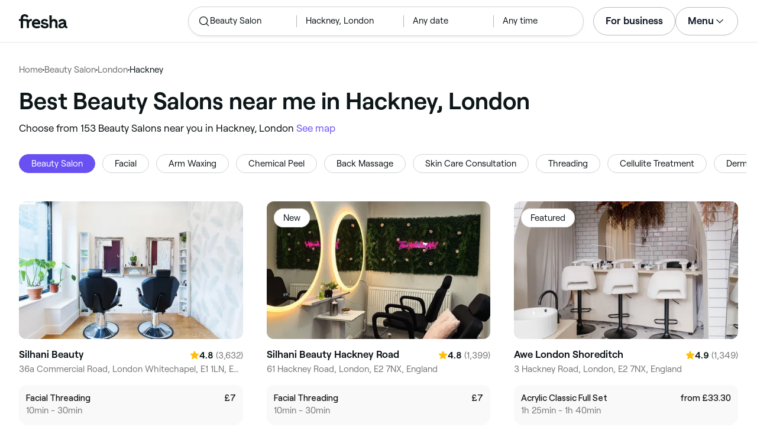

--- FILE ---
content_type: text/html
request_url: https://www.fresha.com/lp/en/bt/beauty-salons/in/gb-london/hackney
body_size: 75102
content:
<!doctype html>
      <html lang="en" dir="ltr">
      <head>
        
    <script>
      window.setLocalStorageValWithExpiry = function (key, value, ttl) {
        var setValNow = new Date();

        var setValItem = {
          value: value,
          expiry: setValNow.getTime() + ttl,
        };

        try {
          localStorage.setItem(key, JSON.stringify(setValItem));
        } catch (e) {
          // Do nothing
        }
      };

      window.getLocaleStorageValWithExpiry = function (key) {
        try {
          var getValItemStr = localStorage.getItem(key);

          if (!getValItemStr) {
            return null;
          }

          var parsedItem = JSON.parse(getValItemStr);
          var getValNow = new Date();

          if (getValNow.getTime() > parsedItem.expiry) {
            localStorage.removeItem(key);
            return null;
          }
          return parsedItem.value;
        } catch (e) {
          // Do nothing
        }
      };
    </script>
  
        
    <script>
      document.cookie = 'freshaLocale=en; path=/; domain=fresha.com'
    </script>
  
        <meta charSet="utf-8"/><meta name="viewport" content="width=device-width, initial-scale=1.0"/><meta name="robots" content="index,follow"/><link rel="canonical" href="https://www.fresha.com/lp/en/bt/beauty-salons/in/gb-london/hackney"/><title>Best Beauty Salons near me in Hackney, London | Fresha</title><meta name="description" content="Book online with the best Beauty Salons near you in Hackney. Great offers and discounts! Read reviews and compare the top rated Beauty Salons near you on Fresha."/><meta property="og:type" content="website"/><meta property="og:locale" content="en"/><meta property="og:title" content="Best Beauty Salons near me in Hackney, London | Fresha"/><meta property="og:description" content="Book online with the best Beauty Salons near you in Hackney. Great offers and discounts! Read reviews and compare the top rated Beauty Salons near you on Fresha."/><meta property="og:image" content="https://images.fresha.com/locations/location-profile-images/421699/5400192/8377a3c1-5938-42b6-a064-bc8179cd7069-SilhaniBeauty-GB-England-London-Whitechapel-Fresha.jpg"/><meta name="apple-mobile-web-app-title" content="Best Beauty Salons near me in Hackney, London | Fresha"/><meta name="format-detection" content="telephone=no"/><link rel="apple-touch-icon" sizes="57x57" href="/lp/assets/696b64b71e7c0baa3495.png"/><link rel="apple-touch-icon" sizes="60x60" href="/lp/assets/fbcf0da1c9ee16688dea.png"/><link rel="apple-touch-icon" sizes="72x72" href="/lp/assets/4dc4bb5204e230031544.png"/><link rel="apple-touch-icon" sizes="76x76" href="/lp/assets/803f2366f3e5a56c25a1.png"/><link rel="apple-touch-icon" sizes="114x114" href="/lp/assets/bea4fe291c09621b71d6.png"/><link rel="apple-touch-icon" sizes="120x120" href="/lp/assets/e236bae814568346864b.png"/><link rel="apple-touch-icon" sizes="144x144" href="/lp/assets/6b9f0efcbfec92de9594.png"/><link rel="apple-touch-icon" sizes="152x152" href="/lp/assets/46e95de94fde56e0ae76.png"/><link rel="apple-touch-icon" sizes="180x180" href="/lp/assets/3c24ad873ef34bcf79d0.png"/><link rel="icon" type="image/png" sizes="192x192" href="/lp/assets/31d6cfe0d16ae931b73c.png"/><link rel="icon" type="image/png" sizes="16x16" href="/lp/assets/a19a72d71018f1ed9a4e.png"/><link rel="icon" type="image/png" sizes="32x32" href="/lp/assets/67b5cd35a98165878e9b.png"/><link rel="icon" type="image/png" sizes="96x96" href="/lp/assets/31d6cfe0d16ae931b73c.png"/><link rel="icon" type="image/x-icon" href="/lp/assets/049762a6ec62e8d1aa52.ico"/><link rel="shortcut icon" href="/lp/assets/049762a6ec62e8d1aa52.ico"/><meta name="theme-color" content="#ffffff"/>
        
    <script>
      (function(w,d,s,l,i){w[l]=w[l]||[];w[l].push({'gtm.start':
      new Date().getTime(),event:'gtm.js'});var f=d.getElementsByTagName(s)[0],
      j=d.createElement(s),dl=l!='dataLayer'?'&l='+l:'';j.async=true;j.src=
      'https://www.googletagmanager.com/gtm.js?id='+i+dl+ '&gtm_auth=I3dLwNFiDu7j5z-Gbm8FTQ&gtm_preview=env-1&gtm_cookies_win=x';f.parentNode.insertBefore(j,f);
      })(window,document,'script','dataLayer','GTM-WZVW87Z');
      </script>
      
        
    <script>
      (function(h,o,u,n,d) {
        h=h[d]=h[d]||{q:[],onReady:function(c){h.q.push(c)}}
        d=o.createElement(u);d.async=1;d.src=n
        n=o.getElementsByTagName(u)[0];n.parentNode.insertBefore(d,n)
      })(window,document,'script','https://www.datadoghq-browser-agent.com/datadog-rum-v4.js','DD_RUM')
        DD_RUM.onReady(function() {
          DD_RUM.init({
            clientToken: 'pub75bf78931d2a925ddce6f5e5f7de2399',
            applicationId: 'c70f20c5-ce57-4e6c-ae68-e57f2b02b699',
            service: 'landing-pages',
            env: 'production',
            version: '48ace8d7776172271e41e2ee1a030717e148a29b',
            sampleRate: 2,
            sessionReplaySampleRate: 100,
            trackResources: true,
            trackLongTasks: true,
            trackInteractions: true,
            trackInteractions: true,
          })
          DD_RUM.startSessionReplayRecording()
        })
    </script>
  
        
    <link rel="alternate" hreflang="da" href="https://www.fresha.com/lp/da/bt/skønhedssaloner/gb-london/hackney" />
<link rel="alternate" hreflang="en" href="https://www.fresha.com/lp/en/bt/beauty-salons/in/gb-london/hackney" />
<link rel="alternate" hreflang="es" href="https://www.fresha.com/lp/es/bt/salones-de-belleza/gb-londres/hackney" />
<link rel="alternate" hreflang="fi" href="https://www.fresha.com/lp/fi/bt/kauneushoitolat/gb-lontoo/hackney" />
<link rel="alternate" hreflang="fr" href="https://www.fresha.com/lp/fr/bt/instituts-de-beauté/gb-londres/hackney" />
<link rel="alternate" hreflang="it" href="https://www.fresha.com/lp/it/bt/saloni-di-bellezza/gb-londra/hackney" />
<link rel="alternate" hreflang="nl" href="https://www.fresha.com/lp/nl/bt/schoonheidssalons/gb-londen/hackney" />
<link rel="alternate" hreflang="pl" href="https://www.fresha.com/lp/pl/bt/salony-kosmetyczne/gb-londyn/hackney" />
<link rel="alternate" hreflang="pt" href="https://www.fresha.com/lp/pt/bt/salões-de-beleza/gb-londres/hackney" />
<link rel="alternate" hreflang="sv" href="https://www.fresha.com/lp/sv/bt/beauty-salons/gb-london/hackney" />
    <link rel="alternate" hreflang="x-default" href="https://www.fresha.com/lp/en/bt/beauty-salons/in/gb-london/hackney" />
  
        
    <script>
      function getUtmSourceReferrer() {
        var url = new URL(window.location.href);
        var source = url.searchParams.get('utm_source');
        if (source === 'facebook') {
          return 'https://www.facebook.com';
        }
        if (source === 'instagram') {
          return 'https://www.instagram.com';
        }
        return '';
      }

      function getReferrer() {
        return document.referrer || getUtmSourceReferrer() || '';
      }

      (function(){
        var externalReferrerUrl = window.getLocaleStorageValWithExpiry('externalReferrerUrl');
        var userLandedFirstUrl = window.getLocaleStorageValWithExpiry('userLandedFirstUrl');
        if (!externalReferrerUrl && externalReferrerUrl !== "") {
          window.setLocalStorageValWithExpiry('externalReferrerUrl', getReferrer(), 1000 * 60 * 60 * 24);
        }
        if (!userLandedFirstUrl && userLandedFirstUrl !== "") {
          window.setLocalStorageValWithExpiry('userLandedFirstUrl', window.location.href, 1000 * 60 * 60 * 24);
        }
      })();
    </script>
  
        <link href="/lp/assets/main-42abe6e6cee05640ddac.min.css" rel="stylesheet">
      </head>
      <body>
        
      <noscript>
        <iframe
          title="Google Tag Manager for GA4"
          src="https://www.googletagmanager.com/ns.html?id=GTM-WZVW87Z&gtm_auth=I3dLwNFiDu7j5z-Gbm8FTQ&gtm_preview=env-1&gtm_cookies_win=x"
          height="0"
          width="0"
          style={{ display: 'none', visibility: 'hidden' }}
        ></iframe>
      </noscript>
    
        <div dir="ltr"><div class="cvV1n9"><nav class="Rzlv_b siTBQ1"><a class="OP1nBW QdYpnI EvmjOG HrIGgh" title="Fresha" href="https://www.fresha.com" data-qa="logo"><span class="v_Dfni veiqTU xUeY0V"><svg xmlns="http://www.w3.org/2000/svg" viewBox="0 0 81.8 24"><path d="M51.5 2.1h3.9v8.1c1.3-1.9 4-2.5 6.2-1.6 2.2.9 2.9 2.5 3 2.7.2.5.4 1 .5 1.5.6 3.6-.6 7.2.5 10.7h-3.8c-1-2.5-.4-5.3-.4-7.9 0-.7 0-1.5-.4-2.2-.5-.9-1.5-1.6-2.5-1.6-1.1 0-2.1.6-2.6 1.5-.4.8-.4 1.8-.4 2.7v7.5h-3.9l-.1-21.4zM36 15.7c.1-4.3-2.6-7.5-6.8-7.5-2.8 0-5.2 1.4-6.5 3.8-1.4 2.6-1.3 6.3.4 8.8 2.5 3.4 7.6 4.2 12.5 1.9l-1.2-3.1c-4.1 1.8-8.5 1.3-8.8-2.4H36v-1.5zm-10.3-1.5c.3-.8.7-1.4 1.3-1.9 1.2-.9 3.3-1 4.4-.1.5.4.9 1.1 1.2 1.9h-6.9zM13.1 13.9s0-2.3-1.9-2.3H6.9v12.1H3V11.6H0V8.3h3V5.7C3 3.4 5.1 0 9.7 0s6.4 3.9 6.4 3.9l-3 2.1s-.8-2.5-3.3-2.5C8.7 3.5 7 4.4 7 6.2v2h6.1c2.7 0 3.4 2 3.4 2 1-2.4 4.6-2.1 5.3-2v3.1c-2.5-.2-4.8 1.2-4.8 4.1v8h-3.9v-9.5zM48.9 16.2c-1.2-1.2-4.3-1.6-6.3-2-1-.2-1.8-.4-1.8-1.4 0-1.2 1.2-1.5 2.4-1.5s2.4.5 3.1 1.5l3-1.6c-1.7-3-6.2-3.6-9.1-2.4-.9.4-1.6 1-2.1 1.7-1.1 1.5-1 4.1.3 5.3.7.7 1.9 1.2 3.4 1.5l2.8.5c1 .2 1.9.4 1.9 1.5 0 1.3-1.4 1.6-2.6 1.6-3.2 0-3.8-3-3.8-3L36.4 19c.2 1 1.5 5 7.4 5 3.3 0 6.2-1.3 6.3-4.8-.1-1.3-.5-2.3-1.2-3zM81.2 20.8c-.7 0-1.3-.4-1.3-1.4 0-.5-.1-2.2-.1-2.6 0-2.6.1-5.1-1.7-6.9-2-2-6.6-2.2-9-.6-.9.5-1.7 1.2-2.3 2.1l2.3 2.4c.9-1.5 2.2-2.2 3.7-2.2 1.4-.1 2.6.6 3.1 2-3.1.8-7.1 1.1-8.8 4.3-.8 1.5-.6 3.4.6 4.7.9 1 2.4 1.3 3.8 1.3 2.2 0 4.3-.5 5.6-2.5.7 1.7 2.2 2.5 4 2.5.3 0 .6-.1.8-.2v-3c-.2.1-.4.1-.7.1zm-5.3-3.1c.1 2.2-1.7 3.4-3.7 3.4-1.1 0-1.8-.5-1.8-1.6 0-1.2 1-1.6 2.1-1.9l3.4-1v1.1z"/></svg>
</span></a><a class="OP1nBW QdYpnI EvmjOG Ix7DRq" title="Fresha" href="https://www.fresha.com" data-qa="logo"><span class="v_Dfni veiqTU xUeY0V"><svg xmlns="http://www.w3.org/2000/svg" viewBox="0 0 81.8 24"><path d="M51.5 2.1h3.9v8.1c1.3-1.9 4-2.5 6.2-1.6 2.2.9 2.9 2.5 3 2.7.2.5.4 1 .5 1.5.6 3.6-.6 7.2.5 10.7h-3.8c-1-2.5-.4-5.3-.4-7.9 0-.7 0-1.5-.4-2.2-.5-.9-1.5-1.6-2.5-1.6-1.1 0-2.1.6-2.6 1.5-.4.8-.4 1.8-.4 2.7v7.5h-3.9l-.1-21.4zM36 15.7c.1-4.3-2.6-7.5-6.8-7.5-2.8 0-5.2 1.4-6.5 3.8-1.4 2.6-1.3 6.3.4 8.8 2.5 3.4 7.6 4.2 12.5 1.9l-1.2-3.1c-4.1 1.8-8.5 1.3-8.8-2.4H36v-1.5zm-10.3-1.5c.3-.8.7-1.4 1.3-1.9 1.2-.9 3.3-1 4.4-.1.5.4.9 1.1 1.2 1.9h-6.9zM13.1 13.9s0-2.3-1.9-2.3H6.9v12.1H3V11.6H0V8.3h3V5.7C3 3.4 5.1 0 9.7 0s6.4 3.9 6.4 3.9l-3 2.1s-.8-2.5-3.3-2.5C8.7 3.5 7 4.4 7 6.2v2h6.1c2.7 0 3.4 2 3.4 2 1-2.4 4.6-2.1 5.3-2v3.1c-2.5-.2-4.8 1.2-4.8 4.1v8h-3.9v-9.5zM48.9 16.2c-1.2-1.2-4.3-1.6-6.3-2-1-.2-1.8-.4-1.8-1.4 0-1.2 1.2-1.5 2.4-1.5s2.4.5 3.1 1.5l3-1.6c-1.7-3-6.2-3.6-9.1-2.4-.9.4-1.6 1-2.1 1.7-1.1 1.5-1 4.1.3 5.3.7.7 1.9 1.2 3.4 1.5l2.8.5c1 .2 1.9.4 1.9 1.5 0 1.3-1.4 1.6-2.6 1.6-3.2 0-3.8-3-3.8-3L36.4 19c.2 1 1.5 5 7.4 5 3.3 0 6.2-1.3 6.3-4.8-.1-1.3-.5-2.3-1.2-3zM81.2 20.8c-.7 0-1.3-.4-1.3-1.4 0-.5-.1-2.2-.1-2.6 0-2.6.1-5.1-1.7-6.9-2-2-6.6-2.2-9-.6-.9.5-1.7 1.2-2.3 2.1l2.3 2.4c.9-1.5 2.2-2.2 3.7-2.2 1.4-.1 2.6.6 3.1 2-3.1.8-7.1 1.1-8.8 4.3-.8 1.5-.6 3.4.6 4.7.9 1 2.4 1.3 3.8 1.3 2.2 0 4.3-.5 5.6-2.5.7 1.7 2.2 2.5 4 2.5.3 0 .6-.1.8-.2v-3c-.2.1-.4.1-.7.1zm-5.3-3.1c.1 2.2-1.7 3.4-3.7 3.4-1.1 0-1.8-.5-1.8-1.6 0-1.2 1-1.6 2.1-1.9l3.4-1v1.1z"/></svg>
</span></a><a class="OP1nBW zeLhfM KUb747" title="Search for venue or service" href="https://www.fresha.com/search?center=51.54324,-0.049362&amp;distance=4.467&amp;business-type-id=4&amp;sort=recommended" data-qa="search-box" rel="nofollow"><div class="SRt0jl ir_4Hy"><div class="J8Fb1x"><span class="v_Dfni CpPDl7 veiqTU"><svg xmlns="http://www.w3.org/2000/svg" viewBox="0 0 24 24"><path fill-rule="evenodd" clip-rule="evenodd" d="M10.875 3.75a7.125 7.125 0 1 0 0 14.25 7.125 7.125 0 0 0 0-14.25ZM2.25 10.875a8.625 8.625 0 1 1 15.231 5.546l4.05 4.049a.75.75 0 1 1-1.061 1.06l-4.05-4.049a8.625 8.625 0 0 1-14.17-6.606Z"></path></svg></span></div><div class="axDOAG TE8kwS SycVRT T2Ht61">Beauty Salon</div></div><div class="ir_4Hy FKgGZM ae60OZ"><div class="axDOAG TE8kwS SycVRT T2Ht61">Hackney, London</div></div><div class="hOAkw9 FKgGZM ae60OZ"><div class="axDOAG TE8kwS SycVRT T2Ht61">Any date</div></div><div class="hOAkw9 FKgGZM ae60OZ"><div class="axDOAG TE8kwS SycVRT T2Ht61">Any time</div></div></a><div class="lVX8vr"><a class="OP1nBW xmOJ0y" title="For business" href="https://www.fresha.com/for-business" data-business-tracking="For business">For business</a><a class="Ix7DRq" data-modal="modal-search"><span class="v_Dfni vSYAhk veiqTU"><svg xmlns="http://www.w3.org/2000/svg" viewBox="0 0 24 24"><path fill-rule="evenodd" clip-rule="evenodd" d="M10.875 3.75a7.125 7.125 0 1 0 0 14.25 7.125 7.125 0 0 0 0-14.25ZM2.25 10.875a8.625 8.625 0 1 1 15.231 5.546l4.05 4.049a.75.75 0 1 1-1.061 1.06l-4.05-4.049a8.625 8.625 0 0 1-14.17-6.606Z"></path></svg></span></a><a class="Ix7DRq" data-modal="modal-menu"><span class="v_Dfni xG7ShB veiqTU"><svg xmlns="http://www.w3.org/2000/svg" viewBox="0 0 24 24"><path fill-rule="evenodd" clip-rule="evenodd" d="M3 6a.75.75 0 0 1 .75-.75h16.5a.75.75 0 0 1 0 1.5H3.75A.75.75 0 0 1 3 6Zm0 6a.75.75 0 0 1 .75-.75h16.5a.75.75 0 0 1 0 1.5H3.75A.75.75 0 0 1 3 12Zm0 6a.75.75 0 0 1 .75-.75h16.5a.75.75 0 0 1 0 1.5H3.75A.75.75 0 0 1 3 18Z"></path></svg></span></a><div class="zjRND1 teEzkc" style="opacity:0" id="modal-search"><div class="cswpPv Rou8CE"><button aria-label="Close" type="button" class="ziPrKd modal-exit"><span class="v_Dfni VqDAZf veiqTU"><svg
                    xmlns="http://www.w3.org/2000/svg"
                    viewBox="0 0 24 24"
                  >
                    <path d="M4.293 4.293a1 1 0 011.414 0L12 10.585l6.293-6.292a1 1 0 011.32-.083l.094.083a1 1 0 010 1.414L13.415 12l6.292 6.293a1 1 0 01.083 1.32l-.083.094a1 1 0 01-1.414 0L12 13.415l-6.293 6.292a1 1 0 01-1.32.083l-.094-.083a1 1 0 010-1.414L10.585 12 4.293 5.707a1 1 0 01-.083-1.32z" />
                  </svg></span></button></div><div class="kIGviM"><p class="axDOAG N7z9vs meyZbf">Search</p><a class="OP1nBW zQcZFo" href="https://www.fresha.com/search?center=51.54324,-0.049362&amp;distance=4.467&amp;business-type-id=4&amp;sort=recommended" data-tracking="Search"><div class="QguCgd"><span class="v_Dfni CpPDl7 Rh6zLx"><svg xmlns="http://www.w3.org/2000/svg" viewBox="0 0 24 24"><path fill-rule="evenodd" clip-rule="evenodd" d="M10.875 3.75a7.125 7.125 0 1 0 0 14.25 7.125 7.125 0 0 0 0-14.25ZM2.25 10.875a8.625 8.625 0 1 1 15.231 5.546l4.05 4.049a.75.75 0 1 1-1.061 1.06l-4.05-4.049a8.625 8.625 0 0 1-14.17-6.606Z"></path></svg></span></div><p class="axDOAG TE8kwS">Beauty Salon</p></a><a class="OP1nBW zQcZFo" href="https://www.fresha.com/search?center=51.54324,-0.049362&amp;distance=4.467&amp;business-type-id=4&amp;sort=recommended" data-tracking="Search"><div class="QguCgd"><span class="v_Dfni CpPDl7 Rh6zLx">
<svg xmlns="http://www.w3.org/2000/svg" viewBox="0 0 24 24"><path fill-rule="evenodd" clip-rule="evenodd" d="M11.543 22.345a.84.84 0 0 0 .983-.05 21.987 21.987 0 0 0 1.131-.9 25.156 25.156 0 0 0 2.659-2.622c1.918-2.205 3.934-5.378 3.934-9.023a8.25 8.25 0 1 0-16.5 0c0 3.645 2.016 6.818 3.934 9.023a25.146 25.146 0 0 0 3.538 3.334 14.102 14.102 0 0 0 .32.238ZM12 3a6.75 6.75 0 0 0-6.75 6.75c0 3.105 1.734 5.932 3.566 8.04A23.64 23.64 0 0 0 12 20.812a23.633 23.633 0 0 0 3.184-3.023c1.832-2.108 3.566-4.935 3.566-8.04A6.75 6.75 0 0 0 12 3Z"></path><path fill-rule="evenodd" clip-rule="evenodd" d="M12 6a3.75 3.75 0 1 0 0 7.5A3.75 3.75 0 0 0 12 6Zm0 1.5a2.25 2.25 0 1 0 0 4.5 2.25 2.25 0 0 0 0-4.5Z"></path></svg></span></div><p class="axDOAG TE8kwS">Hackney, London</p></a><a class="OP1nBW iSiUSy xc6EHb QblrHl dBIRgx" href="https://www.fresha.com/search?center=51.54324,-0.049362&amp;distance=4.467&amp;business-type-id=4&amp;sort=recommended" data-tracking="Search"><p class="axDOAG zL1l9a">Search</p></a></div></div><div class="zjRND1 vs4sBU" style="opacity:0" id="modal-menu"><div class="cswpPv PMEqbo"><a class="OP1nBW QdYpnI MmpuhV" title="Fresha" href="https://www.fresha.com" data-qa="logo-mobile"><span class="v_Dfni veiqTU xUeY0V"><svg xmlns="http://www.w3.org/2000/svg" viewBox="0 0 81.8 24"><path d="M51.5 2.1h3.9v8.1c1.3-1.9 4-2.5 6.2-1.6 2.2.9 2.9 2.5 3 2.7.2.5.4 1 .5 1.5.6 3.6-.6 7.2.5 10.7h-3.8c-1-2.5-.4-5.3-.4-7.9 0-.7 0-1.5-.4-2.2-.5-.9-1.5-1.6-2.5-1.6-1.1 0-2.1.6-2.6 1.5-.4.8-.4 1.8-.4 2.7v7.5h-3.9l-.1-21.4zM36 15.7c.1-4.3-2.6-7.5-6.8-7.5-2.8 0-5.2 1.4-6.5 3.8-1.4 2.6-1.3 6.3.4 8.8 2.5 3.4 7.6 4.2 12.5 1.9l-1.2-3.1c-4.1 1.8-8.5 1.3-8.8-2.4H36v-1.5zm-10.3-1.5c.3-.8.7-1.4 1.3-1.9 1.2-.9 3.3-1 4.4-.1.5.4.9 1.1 1.2 1.9h-6.9zM13.1 13.9s0-2.3-1.9-2.3H6.9v12.1H3V11.6H0V8.3h3V5.7C3 3.4 5.1 0 9.7 0s6.4 3.9 6.4 3.9l-3 2.1s-.8-2.5-3.3-2.5C8.7 3.5 7 4.4 7 6.2v2h6.1c2.7 0 3.4 2 3.4 2 1-2.4 4.6-2.1 5.3-2v3.1c-2.5-.2-4.8 1.2-4.8 4.1v8h-3.9v-9.5zM48.9 16.2c-1.2-1.2-4.3-1.6-6.3-2-1-.2-1.8-.4-1.8-1.4 0-1.2 1.2-1.5 2.4-1.5s2.4.5 3.1 1.5l3-1.6c-1.7-3-6.2-3.6-9.1-2.4-.9.4-1.6 1-2.1 1.7-1.1 1.5-1 4.1.3 5.3.7.7 1.9 1.2 3.4 1.5l2.8.5c1 .2 1.9.4 1.9 1.5 0 1.3-1.4 1.6-2.6 1.6-3.2 0-3.8-3-3.8-3L36.4 19c.2 1 1.5 5 7.4 5 3.3 0 6.2-1.3 6.3-4.8-.1-1.3-.5-2.3-1.2-3zM81.2 20.8c-.7 0-1.3-.4-1.3-1.4 0-.5-.1-2.2-.1-2.6 0-2.6.1-5.1-1.7-6.9-2-2-6.6-2.2-9-.6-.9.5-1.7 1.2-2.3 2.1l2.3 2.4c.9-1.5 2.2-2.2 3.7-2.2 1.4-.1 2.6.6 3.1 2-3.1.8-7.1 1.1-8.8 4.3-.8 1.5-.6 3.4.6 4.7.9 1 2.4 1.3 3.8 1.3 2.2 0 4.3-.5 5.6-2.5.7 1.7 2.2 2.5 4 2.5.3 0 .6-.1.8-.2v-3c-.2.1-.4.1-.7.1zm-5.3-3.1c.1 2.2-1.7 3.4-3.7 3.4-1.1 0-1.8-.5-1.8-1.6 0-1.2 1-1.6 2.1-1.9l3.4-1v1.1z"/></svg>
</span></a><button aria-label="Close" type="button" class="KYbtY2 modal-exit"><span class="v_Dfni VqDAZf veiqTU"><svg
                    xmlns="http://www.w3.org/2000/svg"
                    viewBox="0 0 24 24"
                  >
                    <path d="M4.293 4.293a1 1 0 011.414 0L12 10.585l6.293-6.292a1 1 0 011.32-.083l.094.083a1 1 0 010 1.414L13.415 12l6.292 6.293a1 1 0 01.083 1.32l-.083.094a1 1 0 01-1.414 0L12 13.415l-6.293 6.292a1 1 0 01-1.32.083l-.094-.083a1 1 0 010-1.414L10.585 12 4.293 5.707a1 1 0 01-.083-1.32z" />
                  </svg></span></button></div><ul><li><a class="OP1nBW aVaMDm" href="https://www.fresha.com/auth?type=socials-login" data-tracking="Log in">Log in<span class="v_Dfni vSYAhk veiqTU PMEqbo"><svg viewBox="0 0 24 24" xmlns="http://www.w3.org/2000/svg" iconColor="#101928" class="Icon__StyledInlineSVG-sc-c98r68-0 cxRwTg Icon-sc-c98r68-1 styled__ListItemArrow-sc-3phtig-8 kMfJYW UjZKy" width="24" height="24"><path d="M14.481 12l-7.14 6.247a1 1 0 001.318 1.506l8-7a1 1 0 000-1.506l-8-7a1 1 0 10-1.317 1.506L14.482 12z"></path></svg></span></a></li><li><a class="OP1nBW aVaMDm" href="https://www.fresha.com/app-store-redirect" data-tracking="Download the app">Download the app<span class="v_Dfni vSYAhk veiqTU PMEqbo"><svg viewBox="0 0 24 24" xmlns="http://www.w3.org/2000/svg" iconColor="#101928" class="Icon__StyledInlineSVG-sc-c98r68-0 cxRwTg Icon-sc-c98r68-1 styled__ListItemArrow-sc-3phtig-8 kMfJYW UjZKy" width="24" height="24"><path d="M14.481 12l-7.14 6.247a1 1 0 001.318 1.506l8-7a1 1 0 000-1.506l-8-7a1 1 0 10-1.317 1.506L14.482 12z"></path></svg></span></a></li><li><a class="OP1nBW aVaMDm" href="https://www.fresha.com/contact-us" data-tracking="Support">Customer support<span class="v_Dfni vSYAhk veiqTU PMEqbo"><svg viewBox="0 0 24 24" xmlns="http://www.w3.org/2000/svg" iconColor="#101928" class="Icon__StyledInlineSVG-sc-c98r68-0 cxRwTg Icon-sc-c98r68-1 styled__ListItemArrow-sc-3phtig-8 kMfJYW UjZKy" width="24" height="24"><path d="M14.481 12l-7.14 6.247a1 1 0 001.318 1.506l8-7a1 1 0 000-1.506l-8-7a1 1 0 10-1.317 1.506L14.482 12z"></path></svg></span></a></li></ul><div class="NK6CAe"></div><ul><li><a class="OP1nBW aVaMDm Gg5crf" href="https://www.fresha.com/for-business" data-business-tracking="For business">For business<span class="v_Dfni vSYAhk veiqTU PMEqbo"><svg viewBox="0 0 24 24" xmlns="http://www.w3.org/2000/svg" iconColor="#101928" class="Icon__StyledInlineSVG-sc-c98r68-0 cxRwTg Icon-sc-c98r68-1 styled__ListItemArrow-sc-3phtig-8 kMfJYW UjZKy" width="24" height="24"><path d="M14.481 12l-7.14 6.247a1 1 0 001.318 1.506l8-7a1 1 0 000-1.506l-8-7a1 1 0 10-1.317 1.506L14.482 12z"></path></svg></span></a></li></ul></div><div class="iBVjyp js-nested-nav"><input type="checkbox" id="menu-trigger"/><label for="menu-trigger" class="WI2sEf"><div class="xmOJ0y">Menu<span class="v_Dfni CpPDl7 veiqTU cyjfYa"><svg xmlns="http://www.w3.org/2000/svg" viewBox="0 0 24 24"><path fill-rule="evenodd" clip-rule="evenodd" d="M5.22 8.345a.75.75 0 0 1 1.06 0l5.72 5.72 5.72-5.72a.75.75 0 1 1 1.06 1.06l-6.25 6.25a.75.75 0 0 1-1.06 0l-6.25-6.25a.75.75 0 0 1 0-1.06Z"></path></svg></span><span class="v_Dfni CpPDl7 veiqTU qgia19"><svg xmlns="http://www.w3.org/2000/svg" viewBox="0 0 24 24"><path fill-rule="evenodd" clip-rule="evenodd" d="M5.22 8.345a.75.75 0 0 1 1.06 0l5.72 5.72 5.72-5.72a.75.75 0 1 1 1.06 1.06l-6.25 6.25a.75.75 0 0 1-1.06 0l-6.25-6.25a.75.75 0 0 1 0-1.06Z"></path></svg></span></div></label><div class="smQn3k ueMWB2"><ul><li class="navigation--mobile"><a class="OP1nBW g_Da6B" href="https://www.fresha.com/auth?type=socials-login" data-tracking="Log in">Log in<span class="v_Dfni vSYAhk veiqTU Ix7DRq"><svg viewBox="0 0 24 24" xmlns="http://www.w3.org/2000/svg" iconColor="#101928" class="Icon__StyledInlineSVG-sc-c98r68-0 cxRwTg Icon-sc-c98r68-1 styled__ListItemArrow-sc-3phtig-8 kMfJYW UjZKy" width="24" height="24"><path d="M14.481 12l-7.14 6.247a1 1 0 001.318 1.506l8-7a1 1 0 000-1.506l-8-7a1 1 0 10-1.317 1.506L14.482 12z"></path></svg></span></a></li><li><a class="OP1nBW g_Da6B" title="Download the app" href="https://www.fresha.com/app-store-redirect" data-tracking="Download the app">Download the app</a></li><li><a class="OP1nBW g_Da6B" title="Customer support" href="https://www.fresha.com/contact-us" data-tracking="Support">Customer support</a></li></ul><div class="xZSl7_"></div><ul><li><a class="OP1nBW g_Da6B EKb8np" title="For business" href="https://www.fresha.com/for-business" data-business-tracking="For business">For business</a></li></ul></div></div></div><script>
            (function(){
              var menuTrigger = document.querySelector('#menu-trigger');
              var nestedNav = document.querySelector('.js-nested-nav');
              window.addEventListener('click', function(e) {
                if (e.composedPath().indexOf(nestedNav) !== -1) return;
                if (menuTrigger.checked) {
                  menuTrigger.checked = false;
                }
              })
            })();

            (function(){
                const modals = document.querySelectorAll("[data-modal]");
                modals.forEach(function (trigger) {
                  trigger.addEventListener("click", function (event) {
                    event.preventDefault();
                    const modal = document.getElementById(trigger.dataset.modal);
                    modal.classList.add("BPuoEG");
                    const exits = modal.querySelectorAll(".modal-exit");
                    exits.forEach(function (exit) {
                      exit.addEventListener("click", function (event) {
                        event.preventDefault();
                        modal.classList.remove("BPuoEG");
                      });
                    });
                  });
                });
              })()
            </script></nav></div><main><div class="zs_ttC"><a class="OP1nBW q9MhNC hx_Dfk ut_xFw" title="Home" href="https://www.fresha.com">Home</a><span class="sNl9cF"></span><a class="OP1nBW q9MhNC hx_Dfk ut_xFw" title="Beauty Salon" href="https://www.fresha.com/lp/en/bt/beauty-salons">Beauty Salon</a><span class="sNl9cF"></span><a class="OP1nBW q9MhNC hx_Dfk ut_xFw" title="London" href="https://www.fresha.com/lp/en/bt/beauty-salons/in/gb-london">London</a><span class="sNl9cF"></span><p class="axDOAG CsQ9La SycVRT hx_Dfk">Hackney</p><script type="application/ld+json">{"@context":"https://schema.org","@type":"BreadcrumbList","itemListElement":[{"@type":"ListItem","position":1,"name":"Home","item":"https://www.fresha.com"},{"@type":"ListItem","position":2,"name":"Beauty Salon","item":"https://www.fresha.com/lp/en/bt/beauty-salons"},{"@type":"ListItem","position":3,"name":"London","item":"https://www.fresha.com/lp/en/bt/beauty-salons/in/gb-london"},{"@type":"ListItem","position":4,"name":"Hackney","item":"https://www.fresha.com/lp/en/bt/beauty-salons/in/gb-london/hackney"}]}</script></div><div class="Rzlv_b SAsCgI"><div><h1 class="axDOAG N7z9vs yPqIKn">Best Beauty Salons near me in Hackney, London</h1><p class="axDOAG CsQ9La pT5LSh zk7Hpq">Choose from 153 Beauty Salons near you in Hackney, London <a class="OP1nBW H64abO" title="See map" href="https://www.fresha.com/search?center=51.54324,-0.049362&amp;distance=4.467&amp;business-type-id=4&amp;sort=recommended#map" rel="nofollow">See map</a></p></div></div><div class="v6jBnw ZnEpfB"><div class="wYFYNt"><div class="xuR8VR"><div class="obUbOI"><span class="QoUCns" data-qa="pill-self">Beauty Salon</span><a class="OP1nBW QoUCns" title="Facial" href="https://www.fresha.com/lp/en/tt/facials/in/gb-london/hackney" data-qa="pill-Facial">Facial</a><a class="OP1nBW QoUCns" title="Arm Waxing" href="https://www.fresha.com/lp/en/tt/arm-waxing/in/gb-london/hackney" data-qa="pill-Arm Waxing">Arm Waxing</a><a class="OP1nBW QoUCns" title="Chemical Peel" href="https://www.fresha.com/lp/en/tt/chemical-peels/in/gb-london/hackney" data-qa="pill-Chemical Peel">Chemical Peel</a><a class="OP1nBW QoUCns" title="Back Massage" href="https://www.fresha.com/lp/en/tt/back-massages/in/gb-london/hackney" data-qa="pill-Back Massage">Back Massage</a><a class="OP1nBW QoUCns" title="Skin Care Consultation" href="https://www.fresha.com/lp/en/tt/skin-consultations/in/gb-london/hackney" data-qa="pill-Skin Care Consultation">Skin Care Consultation</a><a class="OP1nBW QoUCns" title="Threading" href="https://www.fresha.com/lp/en/tt/threading/in/gb-london/hackney" data-qa="pill-Threading">Threading</a><a class="OP1nBW QoUCns" title="Cellulite Treatment" href="https://www.fresha.com/lp/en/tt/cellulite-treatments/in/gb-london/hackney" data-qa="pill-Cellulite Treatment">Cellulite Treatment</a><a class="OP1nBW QoUCns" title="Dermaplaning" href="https://www.fresha.com/lp/en/tt/dermaplaning/in/gb-london/hackney" data-qa="pill-Dermaplaning">Dermaplaning</a><a class="OP1nBW QoUCns" title="Makeup Service" href="https://www.fresha.com/lp/en/tt/makeup-artists/in/gb-london/hackney" data-qa="pill-Makeup Service">Makeup Service</a><a class="OP1nBW QoUCns" title="Eyebrow Threading" href="https://www.fresha.com/lp/en/tt/eyebrow-threading/in/gb-london/hackney" data-qa="pill-Eyebrow Threading">Eyebrow Threading</a><a class="OP1nBW QoUCns" title="Microdermabrasion" href="https://www.fresha.com/lp/en/tt/microdermabrasion/in/gb-london/hackney" data-qa="pill-Microdermabrasion">Microdermabrasion</a><a class="OP1nBW QoUCns" title="Face Massage" href="https://www.fresha.com/lp/en/tt/facial-massages/in/gb-london/hackney" data-qa="pill-Face Massage">Face Massage</a><a class="OP1nBW QoUCns" title="Back Facial" href="https://www.fresha.com/lp/en/tt/back-facials/in/gb-london/hackney" data-qa="pill-Back Facial">Back Facial</a><a class="OP1nBW QoUCns" title="Body Sculpting" href="https://www.fresha.com/lp/en/tt/body-sculpting-treatments/in/gb-london/hackney" data-qa="pill-Body Sculpting">Body Sculpting</a><a class="OP1nBW QoUCns" title="Acne Facial" href="https://www.fresha.com/lp/en/tt/acne-facials/in/gb-london/hackney" data-qa="pill-Acne Facial">Acne Facial</a><a class="OP1nBW QoUCns" title="Acne Treatment" href="https://www.fresha.com/lp/en/tt/acne-scar-treatments/in/gb-london/hackney" data-qa="pill-Acne Treatment">Acne Treatment</a><a class="OP1nBW QoUCns" title="Bridal Makeup" href="https://www.fresha.com/lp/en/tt/bridal-makeup/in/gb-london/hackney" data-qa="pill-Bridal Makeup">Bridal Makeup</a><a class="OP1nBW QoUCns" title="Microcurrent Facial" href="https://www.fresha.com/lp/en/tt/microcurrent-facials/in/gb-london/hackney" data-qa="pill-Microcurrent Facial">Microcurrent Facial</a><a class="OP1nBW QoUCns" title="Men&#x27;s Facial" href="https://www.fresha.com/lp/en/tt/men&#x27;s-facials/in/gb-london/hackney" data-qa="pill-Men&#x27;s Facial">Men&#x27;s Facial</a><a class="OP1nBW QoUCns" title="Facial Extractions" href="https://www.fresha.com/lp/en/tt/facial-extractions/in/gb-london/hackney" data-qa="pill-Facial Extractions">Facial Extractions</a><a class="OP1nBW QoUCns" title="Oxygen Facial" href="https://www.fresha.com/lp/en/tt/oxygen-facials/in/gb-london/hackney" data-qa="pill-Oxygen Facial">Oxygen Facial</a><a class="OP1nBW QoUCns" title="Henna" href="https://www.fresha.com/lp/en/tt/henna/in/gb-london/hackney" data-qa="pill-Henna">Henna</a></div></div></div></div><section class="Rzlv_b _NhjkN" data-qa="locations-list"><div class="ts_bNq"><div data-qa="location-card-https://www.fresha.com/a/silhani-beauty-london-36a-commercial-road-pwsjjqqx" class="paUULP Z1aKNU"><a class="OP1nBW KzVzOx" title="Silhani Beauty" href="https://www.fresha.com/a/silhani-beauty-london-36a-commercial-road-pwsjjqqx"><div class="YnAcxa"><img src="https://images.fresha.com/locations/location-profile-images/421699/5400192/8377a3c1-5938-42b6-a064-bc8179cd7069-SilhaniBeauty-GB-England-London-Whitechapel-Fresha.jpg?class=width-small" class="afSlte s4SjnD" alt="Silhani Beauty"/></div><div class="nd2h5g"><div class="PAUnhp"><p class="axDOAG zL1l9a deeUT2 NH5kAF">Silhani Beauty</p><div class="L1u7GX"><div class="Ay3nkT"><span class="v_Dfni VqDAZf UTxMHu">    <svg xmlns="http://www.w3.org/2000/svg" viewBox="0 0 24 24">
      <path d="m21.975 9.974-4.225 3.69 1.266 5.495a1.502 1.502 0 0 1-1.395 1.84 1.499 1.499 0 0 1-.839-.214l-4.788-2.907-4.778 2.907a1.499 1.499 0 0 1-2.234-1.626l1.264-5.489L2.02 9.974a1.5 1.5 0 0 1 .853-2.63l5.571-.484 2.175-5.19a1.495 1.495 0 0 1 2.758 0l2.18 5.19 5.57.483a1.498 1.498 0 0 1 1.318 1.899 1.5 1.5 0 0 1-.465.732h-.005Z" />
    </svg></span><p class="axDOAG VH00E7 eGBYyp SycVRT tWrves" data-qa="rating-score">4.8</p><p class="axDOAG TE8kwS o3HUQR bWwCvf" data-qa="ratings-number">(3,632)</p></div></div></div><p class="axDOAG TE8kwS DbgFmO deeUT2">36a Commercial Road, London Whitechapel, E1 1LN, England</p></div><div class="dkif_8"><div class="rI9TZu"><div class="jc1E8C"><div class="Tu5F90"><div class="Xz_Xmh"><p class="axDOAG TE8kwS qLhAks MwGPva deeUT2">Facial Threading</p><p class="axDOAG TE8kwS o3HUQR">10min - 30min</p></div><p class="axDOAG VH00E7 qLhAks MwGPva Llk4pS Pv0mOj">£7</p></div></div><div class="jc1E8C"><div class="Tu5F90"><div class="Xz_Xmh"><p class="axDOAG TE8kwS qLhAks MwGPva deeUT2">Facial - Face Peel (Hydrapeel)</p><p class="axDOAG TE8kwS o3HUQR">1h</p></div><p class="axDOAG VH00E7 qLhAks MwGPva Llk4pS Pv0mOj">£65</p></div></div><div class="jc1E8C"><div class="Tu5F90"><div class="Xz_Xmh"><p class="axDOAG TE8kwS qLhAks MwGPva deeUT2">Hydradermie Youth</p><p class="axDOAG TE8kwS o3HUQR">1h</p></div><p class="axDOAG VH00E7 qLhAks MwGPva Llk4pS Pv0mOj">£65</p></div></div><div class="jc1E8C"><div class="Tu5F90"><div class="Xz_Xmh"><p class="axDOAG TE8kwS qLhAks MwGPva deeUT2">Henna Designs</p><p class="axDOAG TE8kwS o3HUQR">20min - 1h 45min</p></div><p class="axDOAG VH00E7 qLhAks MwGPva Llk4pS Pv0mOj">£20</p></div></div></div><p class="axDOAG TE8kwS Yy8KVI WQ1cDp">See all services</p></div></a><script type="application/ld+json">{"@context":"https://schema.org","@type":"HealthAndBeautyBusiness","url":"https://www.fresha.com/a/silhani-beauty-london-36a-commercial-road-pwsjjqqx","name":"Silhani Beauty","address":{"@type":"PostalAddress","streetAddress":"36a Commercial Road, London Whitechapel, E1 1LN, England"},"image":"https://images.fresha.com/locations/location-profile-images/421699/5400192/8377a3c1-5938-42b6-a064-bc8179cd7069-SilhaniBeauty-GB-England-London-Whitechapel-Fresha.jpg","priceRange":"From £7","geo":{"@type":"GeoCoordinates","latitude":51.5149323,"longitude":-0.0693084},"aggregateRating":{"@type":"AggregateRating","ratingValue":4.8,"ratingCount":3632,"worstRating":1,"bestRating":5}}</script></div><div data-qa="location-card-https://www.fresha.com/a/silhani-beauty-hackney-road-london-61-hackney-road-hwxvtln3" class="paUULP Z1aKNU"><a class="OP1nBW KzVzOx" title="Silhani Beauty Hackney Road" href="https://www.fresha.com/a/silhani-beauty-hackney-road-london-61-hackney-road-hwxvtln3"><div class="YnAcxa"><img src="https://images.fresha.com/locations/location-profile-images/421699/5397768/ca0453f3-bb7d-4c58-967e-2b2e636ba64c-SilhaniBeauty-HackneyRoadLadiesOnly-GB-England-London-Fresha.jpg?class=width-small" class="afSlte s4SjnD" alt="Silhani Beauty Hackney Road" loading="lazy"/><div class="aAeYXF"><span class="axDOAG Vso17t tv4uDl cy3ZMU fhrg9J" data-qa="location-card-https://www.fresha.com/a/silhani-beauty-hackney-road-london-61-hackney-road-hwxvtln3-badge-0">New</span></div></div><div class="nd2h5g"><div class="PAUnhp"><p class="axDOAG zL1l9a deeUT2 NH5kAF">Silhani Beauty Hackney Road</p><div class="L1u7GX"><div class="Ay3nkT"><span class="v_Dfni VqDAZf UTxMHu">    <svg xmlns="http://www.w3.org/2000/svg" viewBox="0 0 24 24">
      <path d="m21.975 9.974-4.225 3.69 1.266 5.495a1.502 1.502 0 0 1-1.395 1.84 1.499 1.499 0 0 1-.839-.214l-4.788-2.907-4.778 2.907a1.499 1.499 0 0 1-2.234-1.626l1.264-5.489L2.02 9.974a1.5 1.5 0 0 1 .853-2.63l5.571-.484 2.175-5.19a1.495 1.495 0 0 1 2.758 0l2.18 5.19 5.57.483a1.498 1.498 0 0 1 1.318 1.899 1.5 1.5 0 0 1-.465.732h-.005Z" />
    </svg></span><p class="axDOAG VH00E7 eGBYyp SycVRT tWrves" data-qa="rating-score">4.8</p><p class="axDOAG TE8kwS o3HUQR bWwCvf" data-qa="ratings-number">(1,399)</p></div></div></div><p class="axDOAG TE8kwS DbgFmO deeUT2">61 Hackney Road, London, E2 7NX, England</p></div><div class="dkif_8"><div class="rI9TZu"><div class="jc1E8C"><div class="Tu5F90"><div class="Xz_Xmh"><p class="axDOAG TE8kwS qLhAks MwGPva deeUT2">Facial Threading</p><p class="axDOAG TE8kwS o3HUQR">10min - 30min</p></div><p class="axDOAG VH00E7 qLhAks MwGPva Llk4pS Pv0mOj">£7</p></div></div><div class="jc1E8C"><div class="Tu5F90"><div class="Xz_Xmh"><p class="axDOAG TE8kwS qLhAks MwGPva deeUT2">Facial - Face Peel (Hydrapeel)</p><p class="axDOAG TE8kwS o3HUQR">1h</p></div><p class="axDOAG VH00E7 qLhAks MwGPva Llk4pS Pv0mOj">£55</p></div></div><div class="jc1E8C"><div class="Tu5F90"><div class="Xz_Xmh"><p class="axDOAG TE8kwS qLhAks MwGPva deeUT2">Hydradermie Youth</p><p class="axDOAG TE8kwS o3HUQR">1h</p></div><p class="axDOAG VH00E7 qLhAks MwGPva Llk4pS Pv0mOj">£55</p></div></div><div class="jc1E8C"><div class="Tu5F90"><div class="Xz_Xmh"><p class="axDOAG TE8kwS qLhAks MwGPva deeUT2">Henna Designs</p><p class="axDOAG TE8kwS o3HUQR">20min - 1h 45min</p></div><p class="axDOAG VH00E7 qLhAks MwGPva Llk4pS Pv0mOj">£15</p></div></div></div><p class="axDOAG TE8kwS Yy8KVI WQ1cDp">See all services</p></div></a><script type="application/ld+json">{"@context":"https://schema.org","@type":"HealthAndBeautyBusiness","url":"https://www.fresha.com/a/silhani-beauty-hackney-road-london-61-hackney-road-hwxvtln3","name":"Silhani Beauty Hackney Road","address":{"@type":"PostalAddress","streetAddress":"61 Hackney Road, London, E2 7NX, England"},"image":"https://images.fresha.com/locations/location-profile-images/421699/5397768/ca0453f3-bb7d-4c58-967e-2b2e636ba64c-SilhaniBeauty-HackneyRoadLadiesOnly-GB-England-London-Fresha.jpg","priceRange":"From £7","geo":{"@type":"GeoCoordinates","latitude":51.5283879,"longitude":-0.0759405},"aggregateRating":{"@type":"AggregateRating","ratingValue":4.8,"ratingCount":1399,"worstRating":1,"bestRating":5}}</script></div><div data-qa="location-card-https://www.fresha.com/a/awe-london-shoreditch-london-3-hackney-road-q92ypmzz" class="paUULP Z1aKNU"><a class="OP1nBW KzVzOx" title="Awe London Shoreditch" href="https://www.fresha.com/a/awe-london-shoreditch-london-3-hackney-road-q92ypmzz"><div class="YnAcxa"><img src="https://images.fresha.com/locations/location-profile-images/258908/4241526/f7f09927-0e4e-47cc-9fca-f3f29efe3d72-AweLondonShoreditch-GB-England-London-Fresha.jpg?class=width-small" class="afSlte s4SjnD" alt="Awe London Shoreditch" loading="lazy"/><div class="aAeYXF"><span class="axDOAG Vso17t tv4uDl cy3ZMU fhrg9J" data-qa="location-card-https://www.fresha.com/a/awe-london-shoreditch-london-3-hackney-road-q92ypmzz-badge-0">Featured</span></div></div><div class="nd2h5g"><div class="PAUnhp"><p class="axDOAG zL1l9a deeUT2 NH5kAF">Awe London Shoreditch</p><div class="L1u7GX"><div class="Ay3nkT"><span class="v_Dfni VqDAZf UTxMHu">    <svg xmlns="http://www.w3.org/2000/svg" viewBox="0 0 24 24">
      <path d="m21.975 9.974-4.225 3.69 1.266 5.495a1.502 1.502 0 0 1-1.395 1.84 1.499 1.499 0 0 1-.839-.214l-4.788-2.907-4.778 2.907a1.499 1.499 0 0 1-2.234-1.626l1.264-5.489L2.02 9.974a1.5 1.5 0 0 1 .853-2.63l5.571-.484 2.175-5.19a1.495 1.495 0 0 1 2.758 0l2.18 5.19 5.57.483a1.498 1.498 0 0 1 1.318 1.899 1.5 1.5 0 0 1-.465.732h-.005Z" />
    </svg></span><p class="axDOAG VH00E7 eGBYyp SycVRT tWrves" data-qa="rating-score">4.9</p><p class="axDOAG TE8kwS o3HUQR bWwCvf" data-qa="ratings-number">(1,349)</p></div></div></div><p class="axDOAG TE8kwS DbgFmO deeUT2">3 Hackney Road, London, E2 7NX, England</p></div><div class="dkif_8"><div class="rI9TZu"><div class="jc1E8C"><div class="Tu5F90"><div class="Xz_Xmh"><p class="axDOAG TE8kwS qLhAks MwGPva deeUT2">Acrylic Classic Full Set</p><p class="axDOAG TE8kwS o3HUQR">1h 25min - 1h 40min</p></div><p class="axDOAG VH00E7 qLhAks MwGPva Llk4pS Pv0mOj">From £33.30</p></div></div><div class="jc1E8C"><div class="Tu5F90"><div class="Xz_Xmh"><p class="axDOAG TE8kwS qLhAks MwGPva deeUT2">Nail Tips</p><p class="axDOAG TE8kwS o3HUQR">20min - 40min</p></div><p class="axDOAG VH00E7 qLhAks MwGPva Llk4pS Pv0mOj">£6</p></div></div><div class="jc1E8C"><div class="Tu5F90"><div class="Xz_Xmh"><p class="axDOAG TE8kwS qLhAks MwGPva deeUT2">Shape &amp; Polish</p><p class="axDOAG TE8kwS o3HUQR">45min</p></div><p class="axDOAG VH00E7 qLhAks MwGPva Llk4pS Pv0mOj">£20</p></div></div><div class="jc1E8C"><div class="Tu5F90"><div class="Xz_Xmh"><p class="axDOAG TE8kwS qLhAks MwGPva deeUT2">Apres Gel-X Toes</p><p class="axDOAG TE8kwS o3HUQR">30min - 1h</p></div><p class="axDOAG VH00E7 qLhAks MwGPva Llk4pS Pv0mOj">From £15</p></div></div></div><p class="axDOAG TE8kwS Yy8KVI WQ1cDp">See all services</p></div></a><script type="application/ld+json">{"@context":"https://schema.org","@type":"HealthAndBeautyBusiness","url":"https://www.fresha.com/a/awe-london-shoreditch-london-3-hackney-road-q92ypmzz","name":"Awe London Shoreditch","address":{"@type":"PostalAddress","streetAddress":"3 Hackney Road, London, E2 7NX, England"},"image":"https://images.fresha.com/locations/location-profile-images/258908/4241526/f7f09927-0e4e-47cc-9fca-f3f29efe3d72-AweLondonShoreditch-GB-England-London-Fresha.jpg","priceRange":"From £6","geo":{"@type":"GeoCoordinates","latitude":51.5234723,"longitude":-0.0757539},"aggregateRating":{"@type":"AggregateRating","ratingValue":4.9,"ratingCount":1349,"worstRating":1,"bestRating":5}}</script></div><div data-qa="location-card-https://www.fresha.com/a/maria-ninoles-wellness-ayurveda-breathwork-and-massage-london-the-factory-uk-21-31-shacklewell-lane-gev8fsay" class="paUULP Z1aKNU"><a class="OP1nBW KzVzOx" title="Maria Ninoles Wellness Ayurveda Breathwork and Massage" href="https://www.fresha.com/a/maria-ninoles-wellness-ayurveda-breathwork-and-massage-london-the-factory-uk-21-31-shacklewell-lane-gev8fsay"><div class="YnAcxa"><img src="https://images.fresha.com/locations/location-profile-images/887003/4250466/20e1138b-3aad-4d74-85c0-5cb843bd1018-MariaNinolesWellnessAyurvedaBreathworkandMassage-GB-England-London-Fresha.jpg?class=width-small" class="afSlte s4SjnD" alt="Maria Ninoles Wellness Ayurveda Breathwork and Massage" loading="lazy"/><div class="aAeYXF"><span class="axDOAG Vso17t tv4uDl cy3ZMU fhrg9J" data-qa="location-card-https://www.fresha.com/a/maria-ninoles-wellness-ayurveda-breathwork-and-massage-london-the-factory-uk-21-31-shacklewell-lane-gev8fsay-badge-0">Featured</span><span class="axDOAG Vso17t tv4uDl cy3ZMU fhrg9J" data-qa="location-card-https://www.fresha.com/a/maria-ninoles-wellness-ayurveda-breathwork-and-massage-london-the-factory-uk-21-31-shacklewell-lane-gev8fsay-badge-1">Women only</span></div></div><div class="nd2h5g"><div class="PAUnhp"><p class="axDOAG zL1l9a deeUT2 NH5kAF">Maria Ninoles Wellness Ayurveda Breathwork and Massage</p><div class="L1u7GX"><div class="Ay3nkT"><span class="v_Dfni VqDAZf UTxMHu">    <svg xmlns="http://www.w3.org/2000/svg" viewBox="0 0 24 24">
      <path d="m21.975 9.974-4.225 3.69 1.266 5.495a1.502 1.502 0 0 1-1.395 1.84 1.499 1.499 0 0 1-.839-.214l-4.788-2.907-4.778 2.907a1.499 1.499 0 0 1-2.234-1.626l1.264-5.489L2.02 9.974a1.5 1.5 0 0 1 .853-2.63l5.571-.484 2.175-5.19a1.495 1.495 0 0 1 2.758 0l2.18 5.19 5.57.483a1.498 1.498 0 0 1 1.318 1.899 1.5 1.5 0 0 1-.465.732h-.005Z" />
    </svg></span><p class="axDOAG VH00E7 eGBYyp SycVRT tWrves" data-qa="rating-score">5.0</p><p class="axDOAG TE8kwS o3HUQR bWwCvf" data-qa="ratings-number">(69)</p></div></div></div><p class="axDOAG TE8kwS DbgFmO deeUT2">The Factory, UK, 21-31 Shacklewell Lane, Acue8 pod 19, London, E8 2DA, England</p></div><div class="dkif_8"><div class="rI9TZu"><div class="jc1E8C"><div class="Tu5F90"><div class="Xz_Xmh"><p class="axDOAG TE8kwS qLhAks MwGPva deeUT2">Other</p><p class="axDOAG TE8kwS o3HUQR">1h</p></div><p class="axDOAG VH00E7 qLhAks MwGPva Llk4pS Pv0mOj">£80</p></div></div><div class="jc1E8C"><div class="Tu5F90"><div class="Xz_Xmh"><p class="axDOAG TE8kwS qLhAks MwGPva deeUT2">Auricular acupuncture </p><p class="axDOAG TE8kwS o3HUQR">40min - 1h</p></div><p class="axDOAG VH00E7 qLhAks MwGPva Llk4pS Pv0mOj">£65</p></div></div><div class="jc1E8C"><div class="Tu5F90"><div class="Xz_Xmh"><p class="axDOAG TE8kwS qLhAks MwGPva deeUT2">Reflexology</p><p class="axDOAG TE8kwS o3HUQR">30min - 1h 30min</p></div><p class="axDOAG VH00E7 qLhAks MwGPva Llk4pS Pv0mOj">£45</p></div></div><div class="jc1E8C"><div class="Tu5F90"><div class="Xz_Xmh"><p class="axDOAG TE8kwS qLhAks MwGPva deeUT2">Tmj and Intraoral Massage </p><p class="axDOAG TE8kwS o3HUQR">45min - 1h</p></div><p class="axDOAG VH00E7 qLhAks MwGPva Llk4pS Pv0mOj">£65</p></div></div></div><p class="axDOAG TE8kwS Yy8KVI WQ1cDp">See all services</p></div></a><script type="application/ld+json">{"@context":"https://schema.org","@type":"HealthAndBeautyBusiness","url":"https://www.fresha.com/a/maria-ninoles-wellness-ayurveda-breathwork-and-massage-london-the-factory-uk-21-31-shacklewell-lane-gev8fsay","name":"Maria Ninoles Wellness Ayurveda Breathwork and Massage","address":{"@type":"PostalAddress","streetAddress":"The Factory, UK, 21-31 Shacklewell Lane, Acue8 pod 19, London, E8 2DA, England"},"image":"https://images.fresha.com/locations/location-profile-images/887003/4250466/20e1138b-3aad-4d74-85c0-5cb843bd1018-MariaNinolesWellnessAyurvedaBreathworkandMassage-GB-England-London-Fresha.jpg","priceRange":"From £45","geo":{"@type":"GeoCoordinates","latitude":51.5511371,"longitude":-0.0733342},"aggregateRating":{"@type":"AggregateRating","ratingValue":5,"ratingCount":69,"worstRating":1,"bestRating":5}}</script></div><div data-qa="location-card-https://www.fresha.com/a/fluff-hackney-london-230-a-dalston-lane-xlx7nwvi" class="paUULP Z1aKNU"><a class="OP1nBW KzVzOx" title="Fluff.Hackney" href="https://www.fresha.com/a/fluff-hackney-london-230-a-dalston-lane-xlx7nwvi"><div class="YnAcxa"><img src="https://images.fresha.com/locations/location-profile-images/520989/4257271/659c11bf-c379-4569-bdf2-041f724e5e8d-FluffHackney-GB-England-London-Fresha.jpg?class=width-small" class="afSlte s4SjnD" alt="Fluff.Hackney" loading="lazy"/><div class="aAeYXF"><span class="axDOAG Vso17t tv4uDl cy3ZMU fhrg9J" data-qa="location-card-https://www.fresha.com/a/fluff-hackney-london-230-a-dalston-lane-xlx7nwvi-badge-0">Featured</span></div></div><div class="nd2h5g"><div class="PAUnhp"><p class="axDOAG zL1l9a deeUT2 NH5kAF">Fluff.Hackney</p><div class="L1u7GX"><div class="Ay3nkT"><span class="v_Dfni VqDAZf UTxMHu">    <svg xmlns="http://www.w3.org/2000/svg" viewBox="0 0 24 24">
      <path d="m21.975 9.974-4.225 3.69 1.266 5.495a1.502 1.502 0 0 1-1.395 1.84 1.499 1.499 0 0 1-.839-.214l-4.788-2.907-4.778 2.907a1.499 1.499 0 0 1-2.234-1.626l1.264-5.489L2.02 9.974a1.5 1.5 0 0 1 .853-2.63l5.571-.484 2.175-5.19a1.495 1.495 0 0 1 2.758 0l2.18 5.19 5.57.483a1.498 1.498 0 0 1 1.318 1.899 1.5 1.5 0 0 1-.465.732h-.005Z" />
    </svg></span><p class="axDOAG VH00E7 eGBYyp SycVRT tWrves" data-qa="rating-score">5.0</p><p class="axDOAG TE8kwS o3HUQR bWwCvf" data-qa="ratings-number">(23)</p></div></div></div><p class="axDOAG TE8kwS DbgFmO deeUT2">230 a Dalston Lane, Unit 28 right next to Tesco Express, London, E8 1LA, England</p></div><div class="dkif_8"><div class="rI9TZu"><div class="jc1E8C"><div class="Tu5F90"><div class="Xz_Xmh"><p class="axDOAG TE8kwS qLhAks MwGPva deeUT2">Full head &amp; Toner </p><p class="axDOAG TE8kwS o3HUQR">2h 45min</p></div><p class="axDOAG VH00E7 qLhAks MwGPva Llk4pS Pv0mOj">£182</p></div></div><div class="jc1E8C"><div class="Tu5F90"><div class="Xz_Xmh"><p class="axDOAG TE8kwS qLhAks MwGPva deeUT2">Colour consultation </p><p class="axDOAG TE8kwS o3HUQR">15min</p></div><p class="axDOAG VH00E7 qLhAks MwGPva Llk4pS Pv0mOj">Free</p></div></div><div class="jc1E8C"><div class="Tu5F90"><div class="Xz_Xmh"><p class="axDOAG TE8kwS qLhAks MwGPva deeUT2">Bleach &amp; Tone </p><p class="axDOAG TE8kwS o3HUQR">2h 30min</p></div><p class="axDOAG VH00E7 qLhAks MwGPva Llk4pS Pv0mOj">From £195</p></div></div><div class="jc1E8C"><div class="Tu5F90"><div class="Xz_Xmh"><p class="axDOAG TE8kwS qLhAks MwGPva deeUT2">Wedding Hair trial </p><p class="axDOAG TE8kwS o3HUQR">1h 30min</p></div><p class="axDOAG VH00E7 qLhAks MwGPva Llk4pS Pv0mOj">£75</p></div></div></div><p class="axDOAG TE8kwS Yy8KVI WQ1cDp">See all services</p></div></a><script type="application/ld+json">{"@context":"https://schema.org","@type":"HealthAndBeautyBusiness","url":"https://www.fresha.com/a/fluff-hackney-london-230-a-dalston-lane-xlx7nwvi","name":"Fluff.Hackney","address":{"@type":"PostalAddress","streetAddress":"230 a Dalston Lane, Unit 28 right next to Tesco Express, London, E8 1LA, England"},"image":"https://images.fresha.com/locations/location-profile-images/520989/4257271/659c11bf-c379-4569-bdf2-041f724e5e8d-FluffHackney-GB-England-London-Fresha.jpg","priceRange":"From £75","geo":{"@type":"GeoCoordinates","latitude":51.5491613,"longitude":-0.0602836},"aggregateRating":{"@type":"AggregateRating","ratingValue":5,"ratingCount":23,"worstRating":1,"bestRating":5}}</script></div><div data-qa="location-card-https://www.fresha.com/a/london-locs-london-uk-458-kingsland-road-i6s3jljg" class="paUULP Z1aKNU"><a class="OP1nBW KzVzOx" title="London Locs" href="https://www.fresha.com/a/london-locs-london-uk-458-kingsland-road-i6s3jljg"><div class="YnAcxa"><img src="https://images.fresha.com/locations/location-profile-images/96738/1978001/2a713905-1950-41ed-b956-152fd2135b4c.jpg?class=width-small" class="afSlte s4SjnD" alt="London Locs" loading="lazy"/></div><div class="nd2h5g"><div class="PAUnhp"><p class="axDOAG zL1l9a deeUT2 NH5kAF">London Locs</p><div class="L1u7GX"><div class="Ay3nkT"><span class="v_Dfni VqDAZf UTxMHu">    <svg xmlns="http://www.w3.org/2000/svg" viewBox="0 0 24 24">
      <path d="m21.975 9.974-4.225 3.69 1.266 5.495a1.502 1.502 0 0 1-1.395 1.84 1.499 1.499 0 0 1-.839-.214l-4.788-2.907-4.778 2.907a1.499 1.499 0 0 1-2.234-1.626l1.264-5.489L2.02 9.974a1.5 1.5 0 0 1 .853-2.63l5.571-.484 2.175-5.19a1.495 1.495 0 0 1 2.758 0l2.18 5.19 5.57.483a1.498 1.498 0 0 1 1.318 1.899 1.5 1.5 0 0 1-.465.732h-.005Z" />
    </svg></span><p class="axDOAG VH00E7 eGBYyp SycVRT tWrves" data-qa="rating-score">4.9</p><p class="axDOAG TE8kwS o3HUQR bWwCvf" data-qa="ratings-number">(3,029)</p></div></div></div><p class="axDOAG TE8kwS DbgFmO deeUT2">458 Kingsland Road, London, E8 4AE, England</p></div><div class="dkif_8"><div class="rI9TZu"><div class="jc1E8C"><div class="Tu5F90"><div class="Xz_Xmh"><p class="axDOAG TE8kwS qLhAks MwGPva deeUT2">Steam Treatment </p><p class="axDOAG TE8kwS o3HUQR">30min</p></div><p class="axDOAG VH00E7 qLhAks MwGPva Llk4pS Pv0mOj">£30</p></div></div><div class="jc1E8C"><div class="Tu5F90"><div class="Xz_Xmh"><p class="axDOAG TE8kwS qLhAks MwGPva deeUT2">Retwist or Interloc with Fortune no style included</p><p class="axDOAG TE8kwS o3HUQR">2h</p></div><p class="axDOAG VH00E7 qLhAks MwGPva Llk4pS Pv0mOj">£100</p></div></div><div class="jc1E8C"><div class="Tu5F90"><div class="Xz_Xmh"><p class="axDOAG TE8kwS qLhAks MwGPva deeUT2">Half Head Re-twist Only</p><p class="axDOAG TE8kwS o3HUQR">1h 30min</p></div><p class="axDOAG VH00E7 qLhAks MwGPva Llk4pS Pv0mOj">£60</p></div></div><div class="jc1E8C"><div class="Tu5F90"><div class="Xz_Xmh"><p class="axDOAG TE8kwS qLhAks MwGPva deeUT2">Half Head Interloc Only </p><p class="axDOAG TE8kwS o3HUQR">1h 30min</p></div><p class="axDOAG VH00E7 qLhAks MwGPva Llk4pS Pv0mOj">£70</p></div></div></div><p class="axDOAG TE8kwS Yy8KVI WQ1cDp">See all services</p></div></a><script type="application/ld+json">{"@context":"https://schema.org","@type":"HealthAndBeautyBusiness","url":"https://www.fresha.com/a/london-locs-london-uk-458-kingsland-road-i6s3jljg","name":"London Locs","address":{"@type":"PostalAddress","streetAddress":"458 Kingsland Road, London, E8 4AE, England"},"image":"https://images.fresha.com/locations/location-profile-images/96738/1978001/2a713905-1950-41ed-b956-152fd2135b4c.jpg","priceRange":"From £30","geo":{"@type":"GeoCoordinates","latitude":51.5439399,"longitude":-0.0766243},"aggregateRating":{"@type":"AggregateRating","ratingValue":4.9,"ratingCount":3029,"worstRating":1,"bestRating":5}}</script></div><div data-qa="location-card-https://www.fresha.com/a/still-london-london-450-kingsland-road-zh3mmyzx" class="paUULP Z1aKNU"><a class="OP1nBW KzVzOx" title="Still London" href="https://www.fresha.com/a/still-london-london-450-kingsland-road-zh3mmyzx"><div class="YnAcxa"><img src="https://images.fresha.com/locations/location-profile-images/179305/4392395/ff709164-83bd-4e46-a4eb-3dff45b69187-StillLondon-GB-England-London-Dalston-Fresha.jpg?class=width-small" class="afSlte s4SjnD" alt="Still London" loading="lazy"/><div class="aAeYXF"><span class="axDOAG Vso17t tv4uDl cy3ZMU fhrg9J" data-qa="location-card-https://www.fresha.com/a/still-london-london-450-kingsland-road-zh3mmyzx-badge-0">Deals</span></div></div><div class="nd2h5g"><div class="PAUnhp"><p class="axDOAG zL1l9a deeUT2 NH5kAF">Still London</p><div class="L1u7GX"><div class="Ay3nkT"><span class="v_Dfni VqDAZf UTxMHu">    <svg xmlns="http://www.w3.org/2000/svg" viewBox="0 0 24 24">
      <path d="m21.975 9.974-4.225 3.69 1.266 5.495a1.502 1.502 0 0 1-1.395 1.84 1.499 1.499 0 0 1-.839-.214l-4.788-2.907-4.778 2.907a1.499 1.499 0 0 1-2.234-1.626l1.264-5.489L2.02 9.974a1.5 1.5 0 0 1 .853-2.63l5.571-.484 2.175-5.19a1.495 1.495 0 0 1 2.758 0l2.18 5.19 5.57.483a1.498 1.498 0 0 1 1.318 1.899 1.5 1.5 0 0 1-.465.732h-.005Z" />
    </svg></span><p class="axDOAG VH00E7 eGBYyp SycVRT tWrves" data-qa="rating-score">5.0</p><p class="axDOAG TE8kwS o3HUQR bWwCvf" data-qa="ratings-number">(3,640)</p></div></div></div><p class="axDOAG TE8kwS DbgFmO deeUT2">450 Kingsland Road, London Dalston, E8 4AE, England</p></div><div class="dkif_8"><div class="rI9TZu"><div class="jc1E8C"><div class="Tu5F90"><div class="Xz_Xmh"><p class="axDOAG TE8kwS qLhAks MwGPva deeUT2">Facial Massage</p><p class="axDOAG TE8kwS o3HUQR">45min</p></div><p class="axDOAG VH00E7 qLhAks MwGPva Llk4pS Pv0mOj">£55</p></div></div><div class="jc1E8C"><div class="Tu5F90"><div class="Xz_Xmh"><p class="axDOAG TE8kwS qLhAks MwGPva deeUT2"> Soothe</p><p class="axDOAG TE8kwS o3HUQR">45min</p></div><p class="axDOAG VH00E7 qLhAks MwGPva Llk4pS Pv0mOj">£60</p></div></div><div class="jc1E8C"><div class="Tu5F90"><div class="Xz_Xmh"><p class="axDOAG TE8kwS qLhAks MwGPva deeUT2">Hydrate</p><p class="axDOAG TE8kwS o3HUQR">45min</p></div><p class="axDOAG VH00E7 qLhAks MwGPva Llk4pS Pv0mOj">£60</p></div></div><div class="jc1E8C"><div class="Tu5F90"><div class="Xz_Xmh"><p class="axDOAG TE8kwS qLhAks MwGPva deeUT2">Fire and Ice</p><p class="axDOAG TE8kwS o3HUQR">1h</p></div><p class="axDOAG VH00E7 qLhAks MwGPva Llk4pS Pv0mOj">£90</p></div></div></div><p class="axDOAG TE8kwS Yy8KVI WQ1cDp">See all services</p></div></a><script type="application/ld+json">{"@context":"https://schema.org","@type":"HealthAndBeautyBusiness","url":"https://www.fresha.com/a/still-london-london-450-kingsland-road-zh3mmyzx","name":"Still London","address":{"@type":"PostalAddress","streetAddress":"450 Kingsland Road, London Dalston, E8 4AE, England"},"image":"https://images.fresha.com/locations/location-profile-images/179305/4392395/ff709164-83bd-4e46-a4eb-3dff45b69187-StillLondon-GB-England-London-Dalston-Fresha.jpg","priceRange":"From £55","geo":{"@type":"GeoCoordinates","latitude":51.5426572,"longitude":-0.0758876},"aggregateRating":{"@type":"AggregateRating","ratingValue":5,"ratingCount":3640,"worstRating":1,"bestRating":5}}</script></div><div data-qa="location-card-https://www.fresha.com/a/selfish-shoreditch-london-5-french-place-ha4gfkm5" class="paUULP Z1aKNU"><a class="OP1nBW KzVzOx" title="Selfish Shoreditch" href="https://www.fresha.com/a/selfish-shoreditch-london-5-french-place-ha4gfkm5"><div class="YnAcxa"><img src="https://images.fresha.com/locations/location-profile-images/656608/4248624/232036e0-1c46-4b5a-80d6-0986a1c13dde.jpg?class=width-small" class="afSlte s4SjnD" alt="Selfish Shoreditch" loading="lazy"/></div><div class="nd2h5g"><div class="PAUnhp"><p class="axDOAG zL1l9a deeUT2 NH5kAF">Selfish Shoreditch</p><div class="L1u7GX"><div class="Ay3nkT"><span class="v_Dfni VqDAZf UTxMHu">    <svg xmlns="http://www.w3.org/2000/svg" viewBox="0 0 24 24">
      <path d="m21.975 9.974-4.225 3.69 1.266 5.495a1.502 1.502 0 0 1-1.395 1.84 1.499 1.499 0 0 1-.839-.214l-4.788-2.907-4.778 2.907a1.499 1.499 0 0 1-2.234-1.626l1.264-5.489L2.02 9.974a1.5 1.5 0 0 1 .853-2.63l5.571-.484 2.175-5.19a1.495 1.495 0 0 1 2.758 0l2.18 5.19 5.57.483a1.498 1.498 0 0 1 1.318 1.899 1.5 1.5 0 0 1-.465.732h-.005Z" />
    </svg></span><p class="axDOAG VH00E7 eGBYyp SycVRT tWrves" data-qa="rating-score">4.9</p><p class="axDOAG TE8kwS o3HUQR bWwCvf" data-qa="ratings-number">(2,492)</p></div></div></div><p class="axDOAG TE8kwS DbgFmO deeUT2">5 French Place, London, E1 6JB, England</p></div><div class="dkif_8"><div class="rI9TZu"><div class="jc1E8C"><div class="Tu5F90"><div class="Xz_Xmh"><p class="axDOAG TE8kwS qLhAks MwGPva deeUT2">Extra Cuticle Care (add-on service for manicures only)</p><p class="axDOAG TE8kwS o3HUQR">15min</p></div><p class="axDOAG VH00E7 qLhAks MwGPva Llk4pS Pv0mOj">£18</p></div></div><div class="jc1E8C"><div class="Tu5F90"><div class="Xz_Xmh"><p class="axDOAG TE8kwS qLhAks MwGPva deeUT2">Cat Eye Add-On, one layer</p><p class="axDOAG TE8kwS o3HUQR">15min</p></div><p class="axDOAG VH00E7 qLhAks MwGPva Llk4pS Pv0mOj">From £16</p></div></div><div class="jc1E8C"><div class="Tu5F90"><div class="Xz_Xmh"><p class="axDOAG TE8kwS qLhAks MwGPva deeUT2">Extra Cuticle Care (add-on service for manicures only)</p><p class="axDOAG TE8kwS o3HUQR">15min</p></div><p class="axDOAG VH00E7 qLhAks MwGPva Llk4pS Pv0mOj">£18</p></div></div><div class="jc1E8C"><div class="Tu5F90"><div class="Xz_Xmh"><p class="axDOAG TE8kwS qLhAks MwGPva deeUT2">Claw Nail Extensions</p><p class="axDOAG TE8kwS o3HUQR">2h - 3h</p></div><p class="axDOAG VH00E7 qLhAks MwGPva Llk4pS Pv0mOj">From £100</p></div></div></div><p class="axDOAG TE8kwS Yy8KVI WQ1cDp">See all services</p></div></a><script type="application/ld+json">{"@context":"https://schema.org","@type":"HealthAndBeautyBusiness","url":"https://www.fresha.com/a/selfish-shoreditch-london-5-french-place-ha4gfkm5","name":"Selfish Shoreditch","address":{"@type":"PostalAddress","streetAddress":"5 French Place, London, E1 6JB, England"},"image":"https://images.fresha.com/locations/location-profile-images/656608/4248624/232036e0-1c46-4b5a-80d6-0986a1c13dde.jpg","priceRange":"From £16","geo":{"@type":"GeoCoordinates","latitude":51.5256522,"longitude":-0.0781793},"aggregateRating":{"@type":"AggregateRating","ratingValue":4.9,"ratingCount":2492,"worstRating":1,"bestRating":5}}</script></div><div data-qa="location-card-https://www.fresha.com/a/aura-organics-spa-hackney-wick-london-21-east-bay-lane-dg90upg7" class="paUULP Z1aKNU"><a class="OP1nBW KzVzOx" title="Aura Organics Spa Hackney Wick" href="https://www.fresha.com/a/aura-organics-spa-hackney-wick-london-21-east-bay-lane-dg90upg7"><div class="YnAcxa"><img src="https://images.fresha.com/locations/location-profile-images/483183/4225532/d7d4b8d5-5e20-476d-9491-1048ffbcfdf0.jpg?class=width-small" class="afSlte s4SjnD" alt="Aura Organics Spa Hackney Wick" loading="lazy"/><div class="aAeYXF"><span class="axDOAG Vso17t tv4uDl cy3ZMU fhrg9J" data-qa="location-card-https://www.fresha.com/a/aura-organics-spa-hackney-wick-london-21-east-bay-lane-dg90upg7-badge-0">Deals</span></div></div><div class="nd2h5g"><div class="PAUnhp"><p class="axDOAG zL1l9a deeUT2 NH5kAF">Aura Organics Spa Hackney Wick</p><div class="L1u7GX"><div class="Ay3nkT"><span class="v_Dfni VqDAZf UTxMHu">    <svg xmlns="http://www.w3.org/2000/svg" viewBox="0 0 24 24">
      <path d="m21.975 9.974-4.225 3.69 1.266 5.495a1.502 1.502 0 0 1-1.395 1.84 1.499 1.499 0 0 1-.839-.214l-4.788-2.907-4.778 2.907a1.499 1.499 0 0 1-2.234-1.626l1.264-5.489L2.02 9.974a1.5 1.5 0 0 1 .853-2.63l5.571-.484 2.175-5.19a1.495 1.495 0 0 1 2.758 0l2.18 5.19 5.57.483a1.498 1.498 0 0 1 1.318 1.899 1.5 1.5 0 0 1-.465.732h-.005Z" />
    </svg></span><p class="axDOAG VH00E7 eGBYyp SycVRT tWrves" data-qa="rating-score">4.9</p><p class="axDOAG TE8kwS o3HUQR bWwCvf" data-qa="ratings-number">(1,257)</p></div></div></div><p class="axDOAG TE8kwS DbgFmO deeUT2">21 East Bay Lane, London Stratford, E15 2GW, England</p></div><div class="dkif_8"><div class="rI9TZu"><div class="jc1E8C"><div class="Tu5F90"><div class="Xz_Xmh"><p class="axDOAG TE8kwS qLhAks MwGPva deeUT2">Luxury Mens Pamper Retreat (1 Person)</p><p class="axDOAG TE8kwS o3HUQR">2h 15min</p></div><p class="axDOAG VH00E7 qLhAks MwGPva Llk4pS Pv0mOj">£140</p></div></div><div class="jc1E8C"><div class="Tu5F90"><div class="Xz_Xmh"><p class="axDOAG TE8kwS qLhAks MwGPva deeUT2">Full Face Threading </p><p class="axDOAG TE8kwS o3HUQR">25min</p></div><p class="axDOAG VH00E7 qLhAks MwGPva Llk4pS Pv0mOj">£25</p></div></div><div class="jc1E8C"><div class="Tu5F90"><div class="Xz_Xmh"><p class="axDOAG TE8kwS qLhAks MwGPva deeUT2">Rose Quartz Crystal Gua Sha Facial</p><p class="axDOAG TE8kwS o3HUQR">1h</p></div><p class="axDOAG VH00E7 qLhAks MwGPva Llk4pS Pv0mOj">£90</p></div></div><div class="jc1E8C"><div class="Tu5F90"><div class="Xz_Xmh"><p class="axDOAG TE8kwS qLhAks MwGPva deeUT2">Buccal Massage &amp; Face Sculpting</p><p class="axDOAG TE8kwS o3HUQR">30min</p></div><p class="axDOAG VH00E7 qLhAks MwGPva Llk4pS Pv0mOj">£100</p></div></div></div><p class="axDOAG TE8kwS Yy8KVI WQ1cDp">See all services</p></div></a><script type="application/ld+json">{"@context":"https://schema.org","@type":"HealthAndBeautyBusiness","url":"https://www.fresha.com/a/aura-organics-spa-hackney-wick-london-21-east-bay-lane-dg90upg7","name":"Aura Organics Spa Hackney Wick","address":{"@type":"PostalAddress","streetAddress":"21 East Bay Lane, London Stratford, E15 2GW, England"},"image":"https://images.fresha.com/locations/location-profile-images/483183/4225532/d7d4b8d5-5e20-476d-9491-1048ffbcfdf0.jpg","priceRange":"From £25","geo":{"@type":"GeoCoordinates","latitude":51.54659,"longitude":-0.0239235},"aggregateRating":{"@type":"AggregateRating","ratingValue":4.9,"ratingCount":1257,"worstRating":1,"bestRating":5}}</script></div><div data-qa="location-card-https://www.fresha.com/a/facebar-london-london-boundary-street-4-cleeve-workshops-h7lch1nv" class="paUULP Z1aKNU"><a class="OP1nBW KzVzOx" title="Facebar London" href="https://www.fresha.com/a/facebar-london-london-boundary-street-4-cleeve-workshops-h7lch1nv"><div class="YnAcxa"><img src="https://images.fresha.com/locations/location-profile-images/1133652/4837348/e48a777f-ecb8-4f63-a873-4914c8f18f9d-FacebarLondon-GB-England-London-Fresha.jpg?class=width-small" class="afSlte s4SjnD" alt="Facebar London" loading="lazy"/></div><div class="nd2h5g"><div class="PAUnhp"><p class="axDOAG zL1l9a deeUT2 NH5kAF">Facebar London</p><div class="L1u7GX"><div class="Ay3nkT"><span class="v_Dfni VqDAZf UTxMHu">    <svg xmlns="http://www.w3.org/2000/svg" viewBox="0 0 24 24">
      <path d="m21.975 9.974-4.225 3.69 1.266 5.495a1.502 1.502 0 0 1-1.395 1.84 1.499 1.499 0 0 1-.839-.214l-4.788-2.907-4.778 2.907a1.499 1.499 0 0 1-2.234-1.626l1.264-5.489L2.02 9.974a1.5 1.5 0 0 1 .853-2.63l5.571-.484 2.175-5.19a1.495 1.495 0 0 1 2.758 0l2.18 5.19 5.57.483a1.498 1.498 0 0 1 1.318 1.899 1.5 1.5 0 0 1-.465.732h-.005Z" />
    </svg></span><p class="axDOAG VH00E7 eGBYyp SycVRT tWrves" data-qa="rating-score">4.9</p><p class="axDOAG TE8kwS o3HUQR bWwCvf" data-qa="ratings-number">(919)</p></div></div></div><p class="axDOAG TE8kwS DbgFmO deeUT2">Boundary Street, 4 Cleeve Workshops, London, E2 7JD, England</p></div><div class="dkif_8"><div class="rI9TZu"><div class="jc1E8C"><div class="Tu5F90"><div class="Xz_Xmh"><p class="axDOAG TE8kwS qLhAks MwGPva deeUT2">Bridal Makeup Trial (x2 Looks)</p><p class="axDOAG TE8kwS o3HUQR">2h</p></div><p class="axDOAG VH00E7 qLhAks MwGPva Llk4pS Pv0mOj">£130</p></div></div><div class="jc1E8C"><div class="Tu5F90"><div class="Xz_Xmh"><p class="axDOAG TE8kwS qLhAks MwGPva deeUT2">Facials</p><p class="axDOAG TE8kwS o3HUQR">30min</p></div><p class="axDOAG VH00E7 qLhAks MwGPva Llk4pS Pv0mOj">£45</p></div></div><div class="jc1E8C"><div class="Tu5F90"><div class="Xz_Xmh"><p class="axDOAG TE8kwS qLhAks MwGPva deeUT2">Full Look Event Makeup</p><p class="axDOAG TE8kwS o3HUQR">1h - 1h 10min</p></div><p class="axDOAG VH00E7 qLhAks MwGPva Llk4pS Pv0mOj">£65</p></div></div><div class="jc1E8C"><div class="Tu5F90"><div class="Xz_Xmh"><p class="axDOAG TE8kwS qLhAks MwGPva deeUT2">Makeup Tutorial Interactive</p><p class="axDOAG TE8kwS o3HUQR">2h</p></div><p class="axDOAG VH00E7 qLhAks MwGPva Llk4pS Pv0mOj">£130</p></div></div></div><p class="axDOAG TE8kwS Yy8KVI WQ1cDp">See all services</p></div></a><script type="application/ld+json">{"@context":"https://schema.org","@type":"HealthAndBeautyBusiness","url":"https://www.fresha.com/a/facebar-london-london-boundary-street-4-cleeve-workshops-h7lch1nv","name":"Facebar London","address":{"@type":"PostalAddress","streetAddress":"Boundary Street, 4 Cleeve Workshops, London, E2 7JD, England"},"image":"https://images.fresha.com/locations/location-profile-images/1133652/4837348/e48a777f-ecb8-4f63-a873-4914c8f18f9d-FacebarLondon-GB-England-London-Fresha.jpg","priceRange":"From £45","geo":{"@type":"GeoCoordinates","latitude":51.526128,"longitude":-0.0769006},"aggregateRating":{"@type":"AggregateRating","ratingValue":4.9,"ratingCount":919,"worstRating":1,"bestRating":5}}</script></div><div data-qa="location-card-https://www.fresha.com/a/glasshouse-salon-london-139-mare-street-lb6dixqu" class="paUULP Z1aKNU"><a class="OP1nBW KzVzOx" title="Glasshouse Salon" href="https://www.fresha.com/a/glasshouse-salon-london-139-mare-street-lb6dixqu"><div class="YnAcxa"><img src="https://images.fresha.com/locations/location-profile-images/1481279/5153586/84c1b0bb-fe77-4ed1-94dc-9f3354d71691-GlasshouseSalon-GB-England-London-Fresha.jpg?class=width-small" class="afSlte s4SjnD" alt="Glasshouse Salon" loading="lazy"/></div><div class="nd2h5g"><div class="PAUnhp"><p class="axDOAG zL1l9a deeUT2 NH5kAF">Glasshouse Salon</p><div class="L1u7GX"><div class="Ay3nkT"><span class="v_Dfni VqDAZf UTxMHu">    <svg xmlns="http://www.w3.org/2000/svg" viewBox="0 0 24 24">
      <path d="m21.975 9.974-4.225 3.69 1.266 5.495a1.502 1.502 0 0 1-1.395 1.84 1.499 1.499 0 0 1-.839-.214l-4.788-2.907-4.778 2.907a1.499 1.499 0 0 1-2.234-1.626l1.264-5.489L2.02 9.974a1.5 1.5 0 0 1 .853-2.63l5.571-.484 2.175-5.19a1.495 1.495 0 0 1 2.758 0l2.18 5.19 5.57.483a1.498 1.498 0 0 1 1.318 1.899 1.5 1.5 0 0 1-.465.732h-.005Z" />
    </svg></span><p class="axDOAG VH00E7 eGBYyp SycVRT tWrves" data-qa="rating-score">5.0</p><p class="axDOAG TE8kwS o3HUQR bWwCvf" data-qa="ratings-number">(323)</p></div></div></div><p class="axDOAG TE8kwS DbgFmO deeUT2">139 Mare Street, London, E8 3RH, England</p></div><div class="dkif_8"><div class="rI9TZu"><div class="jc1E8C"><div class="Tu5F90"><div class="Xz_Xmh"><p class="axDOAG TE8kwS qLhAks MwGPva deeUT2">Energy Medicine Holistic Facial</p><p class="axDOAG TE8kwS o3HUQR">1h - 1h 25min</p></div><p class="axDOAG VH00E7 qLhAks MwGPva Llk4pS Pv0mOj">£99</p></div></div><div class="jc1E8C"><div class="Tu5F90"><div class="Xz_Xmh"><p class="axDOAG TE8kwS qLhAks MwGPva deeUT2">Palm Of Feronia Crystal Infused Facial</p><p class="axDOAG TE8kwS o3HUQR">1h - 1h 25min</p></div><p class="axDOAG VH00E7 qLhAks MwGPva Llk4pS Pv0mOj">£99</p></div></div><div class="jc1E8C"><div class="Tu5F90"><div class="Xz_Xmh"><p class="axDOAG TE8kwS qLhAks MwGPva deeUT2">Complimentary Consultation (with your chosen specialist)</p><p class="axDOAG TE8kwS o3HUQR">15min</p></div><p class="axDOAG VH00E7 qLhAks MwGPva Llk4pS Pv0mOj">From £20</p></div></div><div class="jc1E8C"><div class="Tu5F90"><div class="Xz_Xmh"><p class="axDOAG TE8kwS qLhAks MwGPva deeUT2">Cut &amp; Blow Dry</p><p class="axDOAG TE8kwS o3HUQR">1h - 1h 15min</p></div><p class="axDOAG VH00E7 qLhAks MwGPva Llk4pS Pv0mOj">From £95</p></div></div></div><p class="axDOAG TE8kwS Yy8KVI WQ1cDp">See all services</p></div></a><script type="application/ld+json">{"@context":"https://schema.org","@type":"HealthAndBeautyBusiness","url":"https://www.fresha.com/a/glasshouse-salon-london-139-mare-street-lb6dixqu","name":"Glasshouse Salon","address":{"@type":"PostalAddress","streetAddress":"139 Mare Street, London, E8 3RH, England"},"image":"https://images.fresha.com/locations/location-profile-images/1481279/5153586/84c1b0bb-fe77-4ed1-94dc-9f3354d71691-GlasshouseSalon-GB-England-London-Fresha.jpg","priceRange":"From £20","geo":{"@type":"GeoCoordinates","latitude":51.5388605,"longitude":-0.0570404},"aggregateRating":{"@type":"AggregateRating","ratingValue":5,"ratingCount":323,"worstRating":1,"bestRating":5}}</script></div><div data-qa="location-card-https://www.fresha.com/a/sprinkle-of-magic-lashes-shoreditch-london-2-4-great-eastern-street-g489xlik" class="paUULP Z1aKNU"><a class="OP1nBW KzVzOx" title="Sprinkle Of Magic Lashes - Shoreditch" href="https://www.fresha.com/a/sprinkle-of-magic-lashes-shoreditch-london-2-4-great-eastern-street-g489xlik"><div class="YnAcxa"><img src="https://images.fresha.com/locations/location-profile-images/988424/4969333/95834ea8-88ce-4654-827a-6044a5e5e5f0-SprinkleOfMagicLashes-Shoreditch-GB-England-London-Fresha.jpg?class=width-small" class="afSlte s4SjnD" alt="Sprinkle Of Magic Lashes - Shoreditch" loading="lazy"/></div><div class="nd2h5g"><div class="PAUnhp"><p class="axDOAG zL1l9a deeUT2 NH5kAF">Sprinkle Of Magic Lashes - Shoreditch</p><div class="L1u7GX"><div class="Ay3nkT"><span class="v_Dfni VqDAZf UTxMHu">    <svg xmlns="http://www.w3.org/2000/svg" viewBox="0 0 24 24">
      <path d="m21.975 9.974-4.225 3.69 1.266 5.495a1.502 1.502 0 0 1-1.395 1.84 1.499 1.499 0 0 1-.839-.214l-4.788-2.907-4.778 2.907a1.499 1.499 0 0 1-2.234-1.626l1.264-5.489L2.02 9.974a1.5 1.5 0 0 1 .853-2.63l5.571-.484 2.175-5.19a1.495 1.495 0 0 1 2.758 0l2.18 5.19 5.57.483a1.498 1.498 0 0 1 1.318 1.899 1.5 1.5 0 0 1-.465.732h-.005Z" />
    </svg></span><p class="axDOAG VH00E7 eGBYyp SycVRT tWrves" data-qa="rating-score">5.0</p><p class="axDOAG TE8kwS o3HUQR bWwCvf" data-qa="ratings-number">(417)</p></div></div></div><p class="axDOAG TE8kwS DbgFmO deeUT2">2-4 Great Eastern Street, Room 29 (4th Floor), London, EC2A 3NW, England</p></div><div class="dkif_8"><div class="rI9TZu"><div class="jc1E8C"><div class="Tu5F90"><div class="Xz_Xmh"><p class="axDOAG TE8kwS qLhAks MwGPva deeUT2">Brow Lamination with tint</p><p class="axDOAG TE8kwS o3HUQR">1h 15min</p></div><p class="axDOAG VH00E7 qLhAks MwGPva Llk4pS Pv0mOj">£60</p></div></div><div class="jc1E8C"><div class="Tu5F90"><div class="Xz_Xmh"><p class="axDOAG TE8kwS qLhAks MwGPva deeUT2">Consultation+ patch test</p><p class="axDOAG TE8kwS o3HUQR">30min</p></div><p class="axDOAG VH00E7 qLhAks MwGPva Llk4pS Pv0mOj">Free</p></div></div><div class="jc1E8C"><div class="Tu5F90"><div class="Xz_Xmh"><p class="axDOAG TE8kwS qLhAks MwGPva deeUT2">Signature classic set </p><p class="axDOAG TE8kwS o3HUQR">2h 15min</p></div><p class="axDOAG VH00E7 qLhAks MwGPva Llk4pS Pv0mOj">£95</p></div></div><div class="jc1E8C"><div class="Tu5F90"><div class="Xz_Xmh"><p class="axDOAG TE8kwS qLhAks MwGPva deeUT2">Signature Wet look or Hybrid set</p><p class="axDOAG TE8kwS o3HUQR">2h 15min</p></div><p class="axDOAG VH00E7 qLhAks MwGPva Llk4pS Pv0mOj">£105</p></div></div></div><p class="axDOAG TE8kwS Yy8KVI WQ1cDp">See all services</p></div></a><script type="application/ld+json">{"@context":"https://schema.org","@type":"HealthAndBeautyBusiness","url":"https://www.fresha.com/a/sprinkle-of-magic-lashes-shoreditch-london-2-4-great-eastern-street-g489xlik","name":"Sprinkle Of Magic Lashes - Shoreditch","address":{"@type":"PostalAddress","streetAddress":"2-4 Great Eastern Street, Room 29 (4th Floor), London, EC2A 3NW, England"},"image":"https://images.fresha.com/locations/location-profile-images/988424/4969333/95834ea8-88ce-4654-827a-6044a5e5e5f0-SprinkleOfMagicLashes-Shoreditch-GB-England-London-Fresha.jpg","priceRange":"From £60","geo":{"@type":"GeoCoordinates","latitude":51.5231552,"longitude":-0.0780801},"aggregateRating":{"@type":"AggregateRating","ratingValue":5,"ratingCount":417,"worstRating":1,"bestRating":5}}</script></div><div data-qa="location-card-https://www.fresha.com/a/the-go-to-lash-and-brow-studio-london-unit-205-platform-studios-133-141-morning-lane-neix8xbo" class="paUULP Z1aKNU"><a class="OP1nBW KzVzOx" title="The Go.To Lash and Brow Studio" href="https://www.fresha.com/a/the-go-to-lash-and-brow-studio-london-unit-205-platform-studios-133-141-morning-lane-neix8xbo"><div class="YnAcxa"><img src="https://images.fresha.com/locations/location-profile-images/472430/1244472/55d65d83-6980-4f62-9705-6f87f8ed1eba.jpg?class=width-small" class="afSlte s4SjnD" alt="The Go.To Lash and Brow Studio" loading="lazy"/></div><div class="nd2h5g"><div class="PAUnhp"><p class="axDOAG zL1l9a deeUT2 NH5kAF">The Go.To Lash and Brow Studio</p><div class="L1u7GX"><div class="Ay3nkT"><span class="v_Dfni VqDAZf UTxMHu">    <svg xmlns="http://www.w3.org/2000/svg" viewBox="0 0 24 24">
      <path d="m21.975 9.974-4.225 3.69 1.266 5.495a1.502 1.502 0 0 1-1.395 1.84 1.499 1.499 0 0 1-.839-.214l-4.788-2.907-4.778 2.907a1.499 1.499 0 0 1-2.234-1.626l1.264-5.489L2.02 9.974a1.5 1.5 0 0 1 .853-2.63l5.571-.484 2.175-5.19a1.495 1.495 0 0 1 2.758 0l2.18 5.19 5.57.483a1.498 1.498 0 0 1 1.318 1.899 1.5 1.5 0 0 1-.465.732h-.005Z" />
    </svg></span><p class="axDOAG VH00E7 eGBYyp SycVRT tWrves" data-qa="rating-score">5.0</p><p class="axDOAG TE8kwS o3HUQR bWwCvf" data-qa="ratings-number">(524)</p></div></div></div><p class="axDOAG TE8kwS DbgFmO deeUT2">Unit 205 Platform Studios, 133 - 141 Morning Lane, London, E9 6ND, England</p></div><div class="dkif_8"><div class="rI9TZu"><div class="jc1E8C"><div class="Tu5F90"><div class="Xz_Xmh"><p class="axDOAG TE8kwS qLhAks MwGPva deeUT2">The Double Lift (full works)</p><p class="axDOAG TE8kwS o3HUQR">1h</p></div><p class="axDOAG VH00E7 qLhAks MwGPva Llk4pS Pv0mOj">£98</p></div></div><div class="jc1E8C"><div class="Tu5F90"><div class="Xz_Xmh"><p class="axDOAG TE8kwS qLhAks MwGPva deeUT2">Lash Lift and Tint</p><p class="axDOAG TE8kwS o3HUQR">1h</p></div><p class="axDOAG VH00E7 qLhAks MwGPva Llk4pS Pv0mOj">£62</p></div></div><div class="jc1E8C"><div class="Tu5F90"><div class="Xz_Xmh"><p class="axDOAG TE8kwS qLhAks MwGPva deeUT2">The Baby Brow Lamination </p><p class="axDOAG TE8kwS o3HUQR">45min</p></div><p class="axDOAG VH00E7 qLhAks MwGPva Llk4pS Pv0mOj">£29</p></div></div><div class="jc1E8C"><div class="Tu5F90"><div class="Xz_Xmh"><p class="axDOAG TE8kwS qLhAks MwGPva deeUT2">Brow Tweeze</p><p class="axDOAG TE8kwS o3HUQR">20min</p></div><p class="axDOAG VH00E7 qLhAks MwGPva Llk4pS Pv0mOj">£14</p></div></div></div><p class="axDOAG TE8kwS Yy8KVI WQ1cDp">See all services</p></div></a><script type="application/ld+json">{"@context":"https://schema.org","@type":"HealthAndBeautyBusiness","url":"https://www.fresha.com/a/the-go-to-lash-and-brow-studio-london-unit-205-platform-studios-133-141-morning-lane-neix8xbo","name":"The Go.To Lash and Brow Studio","address":{"@type":"PostalAddress","streetAddress":"Unit 205 Platform Studios, 133 - 141 Morning Lane, London, E9 6ND, England"},"image":"https://images.fresha.com/locations/location-profile-images/472430/1244472/55d65d83-6980-4f62-9705-6f87f8ed1eba.jpg","priceRange":"From £14","geo":{"@type":"GeoCoordinates","latitude":51.5473372,"longitude":-0.0421877},"aggregateRating":{"@type":"AggregateRating","ratingValue":5,"ratingCount":524,"worstRating":1,"bestRating":5}}</script></div><div data-qa="location-card-https://www.fresha.com/a/replica-beauty-london-2-4-great-eastern-street-b37jakbr" class="paUULP Z1aKNU"><a class="OP1nBW KzVzOx" title="Replica Beauty" href="https://www.fresha.com/a/replica-beauty-london-2-4-great-eastern-street-b37jakbr"><div class="YnAcxa"><img src="https://images.fresha.com/locations/location-profile-images/452172/4500750/42ca2ebe-d438-4e57-bc6d-847e564b0b5a-ReplicaBeauty-GB-England-London-Shoreditch-Fresha.jpg?class=width-small" class="afSlte s4SjnD" alt="Replica Beauty" loading="lazy"/><div class="aAeYXF"><span class="axDOAG Vso17t tv4uDl cy3ZMU fhrg9J" data-qa="location-card-https://www.fresha.com/a/replica-beauty-london-2-4-great-eastern-street-b37jakbr-badge-0">Deals</span></div></div><div class="nd2h5g"><div class="PAUnhp"><p class="axDOAG zL1l9a deeUT2 NH5kAF">Replica Beauty</p><div class="L1u7GX"><div class="Ay3nkT"><span class="v_Dfni VqDAZf UTxMHu">    <svg xmlns="http://www.w3.org/2000/svg" viewBox="0 0 24 24">
      <path d="m21.975 9.974-4.225 3.69 1.266 5.495a1.502 1.502 0 0 1-1.395 1.84 1.499 1.499 0 0 1-.839-.214l-4.788-2.907-4.778 2.907a1.499 1.499 0 0 1-2.234-1.626l1.264-5.489L2.02 9.974a1.5 1.5 0 0 1 .853-2.63l5.571-.484 2.175-5.19a1.495 1.495 0 0 1 2.758 0l2.18 5.19 5.57.483a1.498 1.498 0 0 1 1.318 1.899 1.5 1.5 0 0 1-.465.732h-.005Z" />
    </svg></span><p class="axDOAG VH00E7 eGBYyp SycVRT tWrves" data-qa="rating-score">5.0</p><p class="axDOAG TE8kwS o3HUQR bWwCvf" data-qa="ratings-number">(439)</p></div></div></div><p class="axDOAG TE8kwS DbgFmO deeUT2">2-4 Great Eastern Street, Unit 22, London Shoreditch, EC2A 3NW, England</p></div><div class="dkif_8"><div class="rI9TZu"><div class="jc1E8C"><div class="Tu5F90"><div class="Xz_Xmh"><p class="axDOAG TE8kwS qLhAks MwGPva deeUT2">Dermaplaning </p><p class="axDOAG TE8kwS o3HUQR">1h - 1h 30min</p></div><p class="axDOAG VH00E7 qLhAks MwGPva Llk4pS Pv0mOj">£100</p></div></div><div class="jc1E8C"><div class="Tu5F90"><div class="Xz_Xmh"><p class="axDOAG TE8kwS qLhAks MwGPva deeUT2">Consultation</p><p class="axDOAG TE8kwS o3HUQR">30min</p></div><p class="axDOAG VH00E7 qLhAks MwGPva Llk4pS Pv0mOj">Free</p></div></div><div class="jc1E8C"><div class="Tu5F90"><div class="Xz_Xmh"><p class="axDOAG TE8kwS qLhAks MwGPva deeUT2">Bespoke Facial</p><p class="axDOAG TE8kwS o3HUQR">1h</p></div><p class="axDOAG VH00E7 qLhAks MwGPva Llk4pS Pv0mOj">£100</p></div></div><div class="jc1E8C"><div class="Tu5F90"><div class="Xz_Xmh"><p class="axDOAG TE8kwS qLhAks MwGPva deeUT2">BioRePeel </p><p class="axDOAG TE8kwS o3HUQR">15min</p></div><p class="axDOAG VH00E7 qLhAks MwGPva Llk4pS Pv0mOj">£120</p></div></div></div><p class="axDOAG TE8kwS Yy8KVI WQ1cDp">See all services</p></div></a><script type="application/ld+json">{"@context":"https://schema.org","@type":"HealthAndBeautyBusiness","url":"https://www.fresha.com/a/replica-beauty-london-2-4-great-eastern-street-b37jakbr","name":"Replica Beauty","address":{"@type":"PostalAddress","streetAddress":"2-4 Great Eastern Street, Unit 22, London Shoreditch, EC2A 3NW, England"},"image":"https://images.fresha.com/locations/location-profile-images/452172/4500750/42ca2ebe-d438-4e57-bc6d-847e564b0b5a-ReplicaBeauty-GB-England-London-Shoreditch-Fresha.jpg","priceRange":"From £100","geo":{"@type":"GeoCoordinates","latitude":51.5230028,"longitude":-0.0778233},"aggregateRating":{"@type":"AggregateRating","ratingValue":5,"ratingCount":439,"worstRating":1,"bestRating":5}}</script></div><div data-qa="location-card-https://www.fresha.com/a/dt-beauty-salon-and-nail-spa-london-220-graham-road-pc86t0qs" class="paUULP Z1aKNU"><a class="OP1nBW KzVzOx" title="DT Beauty Salon and Nail Spa" href="https://www.fresha.com/a/dt-beauty-salon-and-nail-spa-london-220-graham-road-pc86t0qs"><div class="YnAcxa"><img src="https://images.fresha.com/locations/location-profile-images/2589523/4649831/469329ac-7190-46c3-9840-63e756734ce0-DTBeautySalonandNailSpa-GB-England-London-Fresha.jpg?class=width-small" class="afSlte s4SjnD" alt="DT Beauty Salon and Nail Spa" loading="lazy"/></div><div class="nd2h5g"><div class="PAUnhp"><p class="axDOAG zL1l9a deeUT2 NH5kAF">DT Beauty Salon and Nail Spa</p><div class="L1u7GX"><div class="Ay3nkT"><span class="v_Dfni VqDAZf UTxMHu">    <svg xmlns="http://www.w3.org/2000/svg" viewBox="0 0 24 24">
      <path d="m21.975 9.974-4.225 3.69 1.266 5.495a1.502 1.502 0 0 1-1.395 1.84 1.499 1.499 0 0 1-.839-.214l-4.788-2.907-4.778 2.907a1.499 1.499 0 0 1-2.234-1.626l1.264-5.489L2.02 9.974a1.5 1.5 0 0 1 .853-2.63l5.571-.484 2.175-5.19a1.495 1.495 0 0 1 2.758 0l2.18 5.19 5.57.483a1.498 1.498 0 0 1 1.318 1.899 1.5 1.5 0 0 1-.465.732h-.005Z" />
    </svg></span><p class="axDOAG VH00E7 eGBYyp SycVRT tWrves" data-qa="rating-score">4.9</p><p class="axDOAG TE8kwS o3HUQR bWwCvf" data-qa="ratings-number">(1,445)</p></div></div></div><p class="axDOAG TE8kwS DbgFmO deeUT2">220 Graham Road, London, E8 1BP, England</p></div><div class="dkif_8"><div class="rI9TZu"><div class="jc1E8C"><div class="Tu5F90"><div class="Xz_Xmh"><p class="axDOAG TE8kwS qLhAks MwGPva deeUT2">Microdermabrasion Facial - Men&#x27;s</p><p class="axDOAG TE8kwS o3HUQR">40min - 1h</p></div><p class="axDOAG VH00E7 qLhAks MwGPva Llk4pS Pv0mOj">£48</p></div></div><div class="jc1E8C"><div class="Tu5F90"><div class="Xz_Xmh"><p class="axDOAG TE8kwS qLhAks MwGPva deeUT2">Facial - Dermaplaning</p><p class="axDOAG TE8kwS o3HUQR">45min - 1h</p></div><p class="axDOAG VH00E7 qLhAks MwGPva Llk4pS Pv0mOj">£40</p></div></div><div class="jc1E8C"><div class="Tu5F90"><div class="Xz_Xmh"><p class="axDOAG TE8kwS qLhAks MwGPva deeUT2">SNS Dipping Powder Extensions</p><p class="axDOAG TE8kwS o3HUQR">1h - 1h 20min</p></div><p class="axDOAG VH00E7 qLhAks MwGPva Llk4pS Pv0mOj">£40</p></div></div><div class="jc1E8C"><div class="Tu5F90"><div class="Xz_Xmh"><p class="axDOAG TE8kwS qLhAks MwGPva deeUT2">Ladies Swedish Massage</p><p class="axDOAG TE8kwS o3HUQR">30min - 1h</p></div><p class="axDOAG VH00E7 qLhAks MwGPva Llk4pS Pv0mOj">£32</p></div></div></div><p class="axDOAG TE8kwS Yy8KVI WQ1cDp">See all services</p></div></a><script type="application/ld+json">{"@context":"https://schema.org","@type":"HealthAndBeautyBusiness","url":"https://www.fresha.com/a/dt-beauty-salon-and-nail-spa-london-220-graham-road-pc86t0qs","name":"DT Beauty Salon and Nail Spa","address":{"@type":"PostalAddress","streetAddress":"220 Graham Road, London, E8 1BP, England"},"image":"https://images.fresha.com/locations/location-profile-images/2589523/4649831/469329ac-7190-46c3-9840-63e756734ce0-DTBeautySalonandNailSpa-GB-England-London-Fresha.jpg","priceRange":"From £32","geo":{"@type":"GeoCoordinates","latitude":51.5465223,"longitude":-0.0563718},"aggregateRating":{"@type":"AggregateRating","ratingValue":4.9,"ratingCount":1445,"worstRating":1,"bestRating":5}}</script></div><div data-qa="location-card-https://www.fresha.com/a/caterpillar-ink-shoreditch-by-yuki-london-188-shoreditch-high-street-x6dhkuh8" class="paUULP Z1aKNU"><a class="OP1nBW KzVzOx" title="Caterpillar &amp; Ink Shoreditch by Yuki" href="https://www.fresha.com/a/caterpillar-ink-shoreditch-by-yuki-london-188-shoreditch-high-street-x6dhkuh8"><div class="YnAcxa"><img src="https://images.fresha.com/locations/location-profile-images/946335/4386299/524369b2-a330-4491-bd68-c32a79f25156-CaterpillarInkShoreditchbyYuki-GB-England-London-Shoreditch-Fresha.jpg?class=width-small" class="afSlte s4SjnD" alt="Caterpillar &amp; Ink Shoreditch by Yuki" loading="lazy"/></div><div class="nd2h5g"><div class="PAUnhp"><p class="axDOAG zL1l9a deeUT2 NH5kAF">Caterpillar &amp; Ink Shoreditch by Yuki</p><div class="L1u7GX"><div class="Ay3nkT"><span class="v_Dfni VqDAZf UTxMHu">    <svg xmlns="http://www.w3.org/2000/svg" viewBox="0 0 24 24">
      <path d="m21.975 9.974-4.225 3.69 1.266 5.495a1.502 1.502 0 0 1-1.395 1.84 1.499 1.499 0 0 1-.839-.214l-4.788-2.907-4.778 2.907a1.499 1.499 0 0 1-2.234-1.626l1.264-5.489L2.02 9.974a1.5 1.5 0 0 1 .853-2.63l5.571-.484 2.175-5.19a1.495 1.495 0 0 1 2.758 0l2.18 5.19 5.57.483a1.498 1.498 0 0 1 1.318 1.899 1.5 1.5 0 0 1-.465.732h-.005Z" />
    </svg></span><p class="axDOAG VH00E7 eGBYyp SycVRT tWrves" data-qa="rating-score">5.0</p><p class="axDOAG TE8kwS o3HUQR bWwCvf" data-qa="ratings-number">(355)</p></div></div></div><p class="axDOAG TE8kwS DbgFmO deeUT2">188 Shoreditch High Street, Unit 8, London Shoreditch, E1 6HU, England</p></div><div class="dkif_8"><div class="rI9TZu"><div class="jc1E8C"><div class="Tu5F90"><div class="Xz_Xmh"><p class="axDOAG TE8kwS qLhAks MwGPva deeUT2">Classic Eyeliners/Eyelash Enhancement</p><p class="axDOAG TE8kwS o3HUQR">2h 30min</p></div><p class="axDOAG VH00E7 qLhAks MwGPva Llk4pS Pv0mOj">£220</p></div></div><div class="jc1E8C"><div class="Tu5F90"><div class="Xz_Xmh"><p class="axDOAG TE8kwS qLhAks MwGPva deeUT2">Lip Blush </p><p class="axDOAG TE8kwS o3HUQR">3h</p></div><p class="axDOAG VH00E7 qLhAks MwGPva Llk4pS Pv0mOj">£220</p></div></div><div class="jc1E8C"><div class="Tu5F90"><div class="Xz_Xmh"><p class="axDOAG TE8kwS qLhAks MwGPva deeUT2">CLASSIC Half set</p><p class="axDOAG TE8kwS o3HUQR">1h 10min</p></div><p class="axDOAG VH00E7 qLhAks MwGPva Llk4pS Pv0mOj">£65</p></div></div><div class="jc1E8C"><div class="Tu5F90"><div class="Xz_Xmh"><p class="axDOAG TE8kwS qLhAks MwGPva deeUT2">CLASSIC infill *up to 2 weeks</p><p class="axDOAG TE8kwS o3HUQR">50min</p></div><p class="axDOAG VH00E7 qLhAks MwGPva Llk4pS Pv0mOj">£40</p></div></div></div><p class="axDOAG TE8kwS Yy8KVI WQ1cDp">See all services</p></div></a><script type="application/ld+json">{"@context":"https://schema.org","@type":"HealthAndBeautyBusiness","url":"https://www.fresha.com/a/caterpillar-ink-shoreditch-by-yuki-london-188-shoreditch-high-street-x6dhkuh8","name":"Caterpillar &amp; Ink Shoreditch by Yuki","address":{"@type":"PostalAddress","streetAddress":"188 Shoreditch High Street, Unit 8, London Shoreditch, E1 6HU, England"},"image":"https://images.fresha.com/locations/location-profile-images/946335/4386299/524369b2-a330-4491-bd68-c32a79f25156-CaterpillarInkShoreditchbyYuki-GB-England-London-Shoreditch-Fresha.jpg","priceRange":"From £40","geo":{"@type":"GeoCoordinates","latitude":51.5240362,"longitude":-0.0773956},"aggregateRating":{"@type":"AggregateRating","ratingValue":5,"ratingCount":355,"worstRating":1,"bestRating":5}}</script></div><div data-qa="location-card-https://www.fresha.com/a/hair-infinity-london-lower-clapton-road-vexbnabp" class="paUULP Z1aKNU"><a class="OP1nBW KzVzOx" title="Hair Infinity" href="https://www.fresha.com/a/hair-infinity-london-lower-clapton-road-vexbnabp"><div class="YnAcxa"><img src="https://images.fresha.com/locations/location-profile-images/761975/2612962/bb7d1953-f53f-4ec9-a40c-f5f38b28b5d7-Hairinfinity-GB-England-London-Hackney-Fresha.jpg?class=width-small" class="afSlte s4SjnD" alt="Hair Infinity" loading="lazy"/></div><div class="nd2h5g"><div class="PAUnhp"><p class="axDOAG zL1l9a deeUT2 NH5kAF">Hair Infinity</p><div class="L1u7GX"><div class="Ay3nkT"><span class="v_Dfni VqDAZf UTxMHu">    <svg xmlns="http://www.w3.org/2000/svg" viewBox="0 0 24 24">
      <path d="m21.975 9.974-4.225 3.69 1.266 5.495a1.502 1.502 0 0 1-1.395 1.84 1.499 1.499 0 0 1-.839-.214l-4.788-2.907-4.778 2.907a1.499 1.499 0 0 1-2.234-1.626l1.264-5.489L2.02 9.974a1.5 1.5 0 0 1 .853-2.63l5.571-.484 2.175-5.19a1.495 1.495 0 0 1 2.758 0l2.18 5.19 5.57.483a1.498 1.498 0 0 1 1.318 1.899 1.5 1.5 0 0 1-.465.732h-.005Z" />
    </svg></span><p class="axDOAG VH00E7 eGBYyp SycVRT tWrves" data-qa="rating-score">5.0</p><p class="axDOAG TE8kwS o3HUQR bWwCvf" data-qa="ratings-number">(230)</p></div></div></div><p class="axDOAG TE8kwS DbgFmO deeUT2">Lower Clapton Road, 21 Clapton beauty parlor, London Hackney, E5 0NS, England</p></div><div class="dkif_8"><div class="rI9TZu"><div class="jc1E8C"><div class="Tu5F90"><div class="Xz_Xmh"><p class="axDOAG TE8kwS qLhAks MwGPva deeUT2">Weave full head</p><p class="axDOAG TE8kwS o3HUQR">1h 25min</p></div><p class="axDOAG VH00E7 qLhAks MwGPva Llk4pS Pv0mOj">From £60</p></div></div><div class="jc1E8C"><div class="Tu5F90"><div class="Xz_Xmh"><p class="axDOAG TE8kwS qLhAks MwGPva deeUT2">Moisture Treatment ( deep conditioning)</p><p class="axDOAG TE8kwS o3HUQR">45min</p></div><p class="axDOAG VH00E7 qLhAks MwGPva Llk4pS Pv0mOj">£25</p></div></div><div class="jc1E8C"><div class="Tu5F90"><div class="Xz_Xmh"><p class="axDOAG TE8kwS qLhAks MwGPva deeUT2">Natural sleek pony </p><p class="axDOAG TE8kwS o3HUQR">1h</p></div><p class="axDOAG VH00E7 qLhAks MwGPva Llk4pS Pv0mOj">From £45</p></div></div><div class="jc1E8C"><div class="Tu5F90"><div class="Xz_Xmh"><p class="axDOAG TE8kwS qLhAks MwGPva deeUT2">Wash only </p><p class="axDOAG TE8kwS o3HUQR">20min</p></div><p class="axDOAG VH00E7 qLhAks MwGPva Llk4pS Pv0mOj">£15</p></div></div></div><p class="axDOAG TE8kwS Yy8KVI WQ1cDp">See all services</p></div></a><script type="application/ld+json">{"@context":"https://schema.org","@type":"HealthAndBeautyBusiness","url":"https://www.fresha.com/a/hair-infinity-london-lower-clapton-road-vexbnabp","name":"Hair Infinity","address":{"@type":"PostalAddress","streetAddress":"Lower Clapton Road, 21 Clapton beauty parlor, London Hackney, E5 0NS, England"},"image":"https://images.fresha.com/locations/location-profile-images/761975/2612962/bb7d1953-f53f-4ec9-a40c-f5f38b28b5d7-Hairinfinity-GB-England-London-Hackney-Fresha.jpg","priceRange":"From £15","geo":{"@type":"GeoCoordinates","latitude":51.5507537,"longitude":-0.0532315},"aggregateRating":{"@type":"AggregateRating","ratingValue":5,"ratingCount":230,"worstRating":1,"bestRating":5}}</script></div><div data-qa="location-card-https://www.fresha.com/a/onyx-london-east-bay-lane-atn3zalz" class="paUULP Z1aKNU"><a class="OP1nBW KzVzOx" title="Onyx" href="https://www.fresha.com/a/onyx-london-east-bay-lane-atn3zalz"><div class="YnAcxa"><img src="https://images.fresha.com/locations/location-profile-images/405388/1414478/d6db26ca-9088-4f2d-86a3-3d4fc4230d7e.jpg?class=width-small" class="afSlte s4SjnD" alt="Onyx" loading="lazy"/></div><div class="nd2h5g"><div class="PAUnhp"><p class="axDOAG zL1l9a deeUT2 NH5kAF">Onyx</p><div class="L1u7GX"><div class="Ay3nkT"><span class="v_Dfni VqDAZf UTxMHu">    <svg xmlns="http://www.w3.org/2000/svg" viewBox="0 0 24 24">
      <path d="m21.975 9.974-4.225 3.69 1.266 5.495a1.502 1.502 0 0 1-1.395 1.84 1.499 1.499 0 0 1-.839-.214l-4.788-2.907-4.778 2.907a1.499 1.499 0 0 1-2.234-1.626l1.264-5.489L2.02 9.974a1.5 1.5 0 0 1 .853-2.63l5.571-.484 2.175-5.19a1.495 1.495 0 0 1 2.758 0l2.18 5.19 5.57.483a1.498 1.498 0 0 1 1.318 1.899 1.5 1.5 0 0 1-.465.732h-.005Z" />
    </svg></span><p class="axDOAG VH00E7 eGBYyp SycVRT tWrves" data-qa="rating-score">5.0</p><p class="axDOAG TE8kwS o3HUQR bWwCvf" data-qa="ratings-number">(523)</p></div></div></div><p class="axDOAG TE8kwS DbgFmO deeUT2">East Bay Lane, Unit 5 Hackney Bridge, London Hackney Wick, E15 2SJ, England</p></div><div class="dkif_8"><div class="rI9TZu"><div class="jc1E8C"><div class="Tu5F90"><div class="Xz_Xmh"><p class="axDOAG TE8kwS qLhAks MwGPva deeUT2">Nail Gems (Add On) </p><p class="axDOAG TE8kwS o3HUQR">5min - 15min</p></div><p class="axDOAG VH00E7 qLhAks MwGPva Llk4pS Pv0mOj">From £5</p></div></div><div class="jc1E8C"><div class="Tu5F90"><div class="Xz_Xmh"><p class="axDOAG TE8kwS qLhAks MwGPva deeUT2">Wash, Cut &amp; Blowdry (Fine/Short Length) </p><p class="axDOAG TE8kwS o3HUQR">1h 30min</p></div><p class="axDOAG VH00E7 qLhAks MwGPva Llk4pS Pv0mOj">£70</p></div></div><div class="jc1E8C"><div class="Tu5F90"><div class="Xz_Xmh"><p class="axDOAG TE8kwS qLhAks MwGPva deeUT2">Scalp Spa </p><p class="axDOAG TE8kwS o3HUQR">30min</p></div><p class="axDOAG VH00E7 qLhAks MwGPva Llk4pS Pv0mOj">£22</p></div></div><div class="jc1E8C"><div class="Tu5F90"><div class="Xz_Xmh"><p class="axDOAG TE8kwS qLhAks MwGPva deeUT2">Waves </p><p class="axDOAG TE8kwS o3HUQR">30min</p></div><p class="axDOAG VH00E7 qLhAks MwGPva Llk4pS Pv0mOj">£20</p></div></div></div><p class="axDOAG TE8kwS Yy8KVI WQ1cDp">See all services</p></div></a><script type="application/ld+json">{"@context":"https://schema.org","@type":"HealthAndBeautyBusiness","url":"https://www.fresha.com/a/onyx-london-east-bay-lane-atn3zalz","name":"Onyx","address":{"@type":"PostalAddress","streetAddress":"East Bay Lane, Unit 5 Hackney Bridge, London Hackney Wick, E15 2SJ, England"},"image":"https://images.fresha.com/locations/location-profile-images/405388/1414478/d6db26ca-9088-4f2d-86a3-3d4fc4230d7e.jpg","priceRange":"From £5","geo":{"@type":"GeoCoordinates","latitude":51.547446,"longitude":-0.0251519},"aggregateRating":{"@type":"AggregateRating","ratingValue":5,"ratingCount":523,"worstRating":1,"bestRating":5}}</script></div><div data-qa="location-card-https://www.fresha.com/a/sound-touch-treatments-london-biggs-square-b7lzy7bh" class="paUULP Z1aKNU"><a class="OP1nBW KzVzOx" title="Sound Touch Treatments" href="https://www.fresha.com/a/sound-touch-treatments-london-biggs-square-b7lzy7bh"><div class="YnAcxa"><img src="https://images.fresha.com/locations/location-profile-images/367364/2240960/0349f129-2302-470a-b431-8a4a9b74ba76.jpg?class=width-small" class="afSlte s4SjnD" alt="Sound Touch Treatments" loading="lazy"/></div><div class="nd2h5g"><div class="PAUnhp"><p class="axDOAG zL1l9a deeUT2 NH5kAF">Sound Touch Treatments</p><div class="L1u7GX"><div class="Ay3nkT"><span class="v_Dfni VqDAZf UTxMHu">    <svg xmlns="http://www.w3.org/2000/svg" viewBox="0 0 24 24">
      <path d="m21.975 9.974-4.225 3.69 1.266 5.495a1.502 1.502 0 0 1-1.395 1.84 1.499 1.499 0 0 1-.839-.214l-4.788-2.907-4.778 2.907a1.499 1.499 0 0 1-2.234-1.626l1.264-5.489L2.02 9.974a1.5 1.5 0 0 1 .853-2.63l5.571-.484 2.175-5.19a1.495 1.495 0 0 1 2.758 0l2.18 5.19 5.57.483a1.498 1.498 0 0 1 1.318 1.899 1.5 1.5 0 0 1-.465.732h-.005Z" />
    </svg></span><p class="axDOAG VH00E7 eGBYyp SycVRT tWrves" data-qa="rating-score">5.0</p><p class="axDOAG TE8kwS o3HUQR bWwCvf" data-qa="ratings-number">(474)</p></div></div></div><p class="axDOAG TE8kwS DbgFmO deeUT2">Biggs Square, London, E9 5DS, England</p></div><div class="dkif_8"><div class="rI9TZu"><div class="jc1E8C"><div class="Tu5F90"><div class="Xz_Xmh"><p class="axDOAG TE8kwS qLhAks MwGPva deeUT2">Pregnancy Facial. 90 minutes.     </p><p class="axDOAG TE8kwS o3HUQR">1h 30min - 2h</p></div><p class="axDOAG VH00E7 qLhAks MwGPva Llk4pS Pv0mOj">£99</p></div></div><div class="jc1E8C"><div class="Tu5F90"><div class="Xz_Xmh"><p class="axDOAG TE8kwS qLhAks MwGPva deeUT2"> SOUND TOUCH FACIAL.           120 minutes.     (includes intra-oral)</p><p class="axDOAG TE8kwS o3HUQR">2h</p></div><p class="axDOAG VH00E7 qLhAks MwGPva Llk4pS Pv0mOj">£130</p></div></div><div class="jc1E8C"><div class="Tu5F90"><div class="Xz_Xmh"><p class="axDOAG TE8kwS qLhAks MwGPva deeUT2">TMJ Tension Release </p><p class="axDOAG TE8kwS o3HUQR">1h 15min</p></div><p class="axDOAG VH00E7 qLhAks MwGPva Llk4pS Pv0mOj">£95</p></div></div><div class="jc1E8C"><div class="Tu5F90"><div class="Xz_Xmh"><p class="axDOAG TE8kwS qLhAks MwGPva deeUT2">SOUND TOUCH FACIAL. 90 minutes.     </p><p class="axDOAG TE8kwS o3HUQR">1h 30min</p></div><p class="axDOAG VH00E7 qLhAks MwGPva Llk4pS Pv0mOj">£99</p></div></div></div><p class="axDOAG TE8kwS Yy8KVI WQ1cDp">See all services</p></div></a><script type="application/ld+json">{"@context":"https://schema.org","@type":"HealthAndBeautyBusiness","url":"https://www.fresha.com/a/sound-touch-treatments-london-biggs-square-b7lzy7bh","name":"Sound Touch Treatments","address":{"@type":"PostalAddress","streetAddress":"Biggs Square, London, E9 5DS, England"},"image":"https://images.fresha.com/locations/location-profile-images/367364/2240960/0349f129-2302-470a-b431-8a4a9b74ba76.jpg","priceRange":"From £95","geo":{"@type":"GeoCoordinates","latitude":51.5440201,"longitude":-0.0275381},"aggregateRating":{"@type":"AggregateRating","ratingValue":5,"ratingCount":474,"worstRating":1,"bestRating":5}}</script></div><div data-qa="location-card-https://www.fresha.com/a/uni-tinas-saloon-london-14-stoke-newington-high-street-v66n1cdn" class="paUULP Z1aKNU"><a class="OP1nBW KzVzOx" title="Uni Tina&#x27;s Saloon" href="https://www.fresha.com/a/uni-tinas-saloon-london-14-stoke-newington-high-street-v66n1cdn"><div class="YnAcxa"><img src="https://images.fresha.com/locations/location-profile-images/460311/2509174/098305d2-6fef-417b-b317-660147f3414f-UniTinasSaloon-GB-England-London-Clapton-Fresha.jpg?class=width-small" class="afSlte s4SjnD" alt="Uni Tina&#x27;s Saloon" loading="lazy"/></div><div class="nd2h5g"><div class="PAUnhp"><p class="axDOAG zL1l9a deeUT2 NH5kAF">Uni Tina&#x27;s Saloon</p><div class="L1u7GX"><div class="Ay3nkT"><span class="v_Dfni VqDAZf UTxMHu">    <svg xmlns="http://www.w3.org/2000/svg" viewBox="0 0 24 24">
      <path d="m21.975 9.974-4.225 3.69 1.266 5.495a1.502 1.502 0 0 1-1.395 1.84 1.499 1.499 0 0 1-.839-.214l-4.788-2.907-4.778 2.907a1.499 1.499 0 0 1-2.234-1.626l1.264-5.489L2.02 9.974a1.5 1.5 0 0 1 .853-2.63l5.571-.484 2.175-5.19a1.495 1.495 0 0 1 2.758 0l2.18 5.19 5.57.483a1.498 1.498 0 0 1 1.318 1.899 1.5 1.5 0 0 1-.465.732h-.005Z" />
    </svg></span><p class="axDOAG VH00E7 eGBYyp SycVRT tWrves" data-qa="rating-score">5.0</p><p class="axDOAG TE8kwS o3HUQR bWwCvf" data-qa="ratings-number">(153)</p></div></div></div><p class="axDOAG TE8kwS DbgFmO deeUT2">14 Stoke Newington High Street, London, N16 7PL, England</p></div><div class="dkif_8"><div class="rI9TZu"><div class="jc1E8C"><div class="Tu5F90"><div class="Xz_Xmh"><p class="axDOAG TE8kwS qLhAks MwGPva deeUT2">Locs styling </p><p class="axDOAG TE8kwS o3HUQR">45min - 1h</p></div><p class="axDOAG VH00E7 qLhAks MwGPva Llk4pS Pv0mOj">From £35</p></div></div><div class="jc1E8C"><div class="Tu5F90"><div class="Xz_Xmh"><p class="axDOAG TE8kwS qLhAks MwGPva deeUT2">Add beads </p><p class="axDOAG TE8kwS o3HUQR">15min</p></div><p class="axDOAG VH00E7 qLhAks MwGPva Llk4pS Pv0mOj">From £10</p></div></div><div class="jc1E8C"><div class="Tu5F90"><div class="Xz_Xmh"><p class="axDOAG TE8kwS qLhAks MwGPva deeUT2">Roots colour </p><p class="axDOAG TE8kwS o3HUQR">1h - 1h 30min</p></div><p class="axDOAG VH00E7 qLhAks MwGPva Llk4pS Pv0mOj">From £30</p></div></div><div class="jc1E8C"><div class="Tu5F90"><div class="Xz_Xmh"><p class="axDOAG TE8kwS qLhAks MwGPva deeUT2">Pop Smoke braids </p><p class="axDOAG TE8kwS o3HUQR">50min - 1h 10min</p></div><p class="axDOAG VH00E7 qLhAks MwGPva Llk4pS Pv0mOj">From £35</p></div></div></div><p class="axDOAG TE8kwS Yy8KVI WQ1cDp">See all services</p></div></a><script type="application/ld+json">{"@context":"https://schema.org","@type":"HealthAndBeautyBusiness","url":"https://www.fresha.com/a/uni-tinas-saloon-london-14-stoke-newington-high-street-v66n1cdn","name":"Uni Tina&apos;s Saloon","address":{"@type":"PostalAddress","streetAddress":"14 Stoke Newington High Street, London, N16 7PL, England"},"image":"https://images.fresha.com/locations/location-profile-images/460311/2509174/098305d2-6fef-417b-b317-660147f3414f-UniTinasSaloon-GB-England-London-Clapton-Fresha.jpg","priceRange":"From £10","geo":{"@type":"GeoCoordinates","latitude":51.5576231,"longitude":-0.0743986},"aggregateRating":{"@type":"AggregateRating","ratingValue":5,"ratingCount":153,"worstRating":1,"bestRating":5}}</script></div><div data-qa="location-card-https://www.fresha.com/a/s-m-beauty-lounge-london-7-northwold-road-r05ooi2u" class="paUULP Z1aKNU"><a class="OP1nBW KzVzOx" title="S&amp;M Beauty Lounge" href="https://www.fresha.com/a/s-m-beauty-lounge-london-7-northwold-road-r05ooi2u"><div class="YnAcxa"><img src="https://images.fresha.com/locations/location-profile-images/1085177/4485683/194cdf71-ff4b-4e6d-98e0-bce5e5451df6-SMBeautyLounge-GB-England-London-Fresha.jpg?class=width-small" class="afSlte s4SjnD" alt="S&amp;M Beauty Lounge" loading="lazy"/><div class="aAeYXF"><span class="axDOAG Vso17t tv4uDl cy3ZMU fhrg9J" data-qa="location-card-https://www.fresha.com/a/s-m-beauty-lounge-london-7-northwold-road-r05ooi2u-badge-0">Women only</span></div></div><div class="nd2h5g"><div class="PAUnhp"><p class="axDOAG zL1l9a deeUT2 NH5kAF">S&amp;M Beauty Lounge</p><div class="L1u7GX"><div class="Ay3nkT"><span class="v_Dfni VqDAZf UTxMHu">    <svg xmlns="http://www.w3.org/2000/svg" viewBox="0 0 24 24">
      <path d="m21.975 9.974-4.225 3.69 1.266 5.495a1.502 1.502 0 0 1-1.395 1.84 1.499 1.499 0 0 1-.839-.214l-4.788-2.907-4.778 2.907a1.499 1.499 0 0 1-2.234-1.626l1.264-5.489L2.02 9.974a1.5 1.5 0 0 1 .853-2.63l5.571-.484 2.175-5.19a1.495 1.495 0 0 1 2.758 0l2.18 5.19 5.57.483a1.498 1.498 0 0 1 1.318 1.899 1.5 1.5 0 0 1-.465.732h-.005Z" />
    </svg></span><p class="axDOAG VH00E7 eGBYyp SycVRT tWrves" data-qa="rating-score">5.0</p><p class="axDOAG TE8kwS o3HUQR bWwCvf" data-qa="ratings-number">(63)</p></div></div></div><p class="axDOAG TE8kwS DbgFmO deeUT2">7 Northwold Road, London, N16 7HL, England</p></div><div class="dkif_8"><div class="rI9TZu"><div class="jc1E8C"><div class="Tu5F90"><div class="Xz_Xmh"><p class="axDOAG TE8kwS qLhAks MwGPva deeUT2">Makeup (night/party)</p><p class="axDOAG TE8kwS o3HUQR">1h</p></div><p class="axDOAG VH00E7 qLhAks MwGPva Llk4pS Pv0mOj">£80</p></div></div><div class="jc1E8C"><div class="Tu5F90"><div class="Xz_Xmh"><p class="axDOAG TE8kwS qLhAks MwGPva deeUT2">Makeup (day)</p><p class="axDOAG TE8kwS o3HUQR">1h</p></div><p class="axDOAG VH00E7 qLhAks MwGPva Llk4pS Pv0mOj">£50</p></div></div><div class="jc1E8C"><div class="Tu5F90"><div class="Xz_Xmh"><p class="axDOAG TE8kwS qLhAks MwGPva deeUT2">Nail Extensions removal</p><p class="axDOAG TE8kwS o3HUQR">1h</p></div><p class="axDOAG VH00E7 qLhAks MwGPva Llk4pS Pv0mOj">£15</p></div></div><div class="jc1E8C"><div class="Tu5F90"><div class="Xz_Xmh"><p class="axDOAG TE8kwS qLhAks MwGPva deeUT2">Dry Cut</p><p class="axDOAG TE8kwS o3HUQR">30min</p></div><p class="axDOAG VH00E7 qLhAks MwGPva Llk4pS Pv0mOj">£20</p></div></div></div><p class="axDOAG TE8kwS Yy8KVI WQ1cDp">See all services</p></div></a><script type="application/ld+json">{"@context":"https://schema.org","@type":"HealthAndBeautyBusiness","url":"https://www.fresha.com/a/s-m-beauty-lounge-london-7-northwold-road-r05ooi2u","name":"S&amp;M Beauty Lounge","address":{"@type":"PostalAddress","streetAddress":"7 Northwold Road, London, N16 7HL, England"},"image":"https://images.fresha.com/locations/location-profile-images/1085177/4485683/194cdf71-ff4b-4e6d-98e0-bce5e5451df6-SMBeautyLounge-GB-England-London-Fresha.jpg","priceRange":"From £15","geo":{"@type":"GeoCoordinates","latitude":51.5632548,"longitude":-0.0725283},"aggregateRating":{"@type":"AggregateRating","ratingValue":5,"ratingCount":63,"worstRating":1,"bestRating":5}}</script></div><div data-qa="location-card-https://www.fresha.com/a/davistudio-london-251-wick-road-uj0o7f2r" class="paUULP Z1aKNU"><a class="OP1nBW KzVzOx" title="Davistudio" href="https://www.fresha.com/a/davistudio-london-251-wick-road-uj0o7f2r"><div class="YnAcxa"><img src="https://images.fresha.com/locations/location-profile-images/1113363/1344364/1089e5fb-36b5-4d59-86e9-eb73158c6019-DaveyStudios-GB-England-London-Fresha.jpg?class=width-small" class="afSlte s4SjnD" alt="Davistudio" loading="lazy"/></div><div class="nd2h5g"><div class="PAUnhp"><p class="axDOAG zL1l9a deeUT2 NH5kAF">Davistudio</p><div class="L1u7GX"><div class="Ay3nkT"><span class="v_Dfni VqDAZf UTxMHu">    <svg xmlns="http://www.w3.org/2000/svg" viewBox="0 0 24 24">
      <path d="m21.975 9.974-4.225 3.69 1.266 5.495a1.502 1.502 0 0 1-1.395 1.84 1.499 1.499 0 0 1-.839-.214l-4.788-2.907-4.778 2.907a1.499 1.499 0 0 1-2.234-1.626l1.264-5.489L2.02 9.974a1.5 1.5 0 0 1 .853-2.63l5.571-.484 2.175-5.19a1.495 1.495 0 0 1 2.758 0l2.18 5.19 5.57.483a1.498 1.498 0 0 1 1.318 1.899 1.5 1.5 0 0 1-.465.732h-.005Z" />
    </svg></span><p class="axDOAG VH00E7 eGBYyp SycVRT tWrves" data-qa="rating-score">5.0</p><p class="axDOAG TE8kwS o3HUQR bWwCvf" data-qa="ratings-number">(102)</p></div></div></div><p class="axDOAG TE8kwS DbgFmO deeUT2">251 Wick Road, London, E9 5DG, England</p></div><div class="dkif_8"><div class="rI9TZu"><div class="jc1E8C"><div class="Tu5F90"><div class="Xz_Xmh"><p class="axDOAG TE8kwS qLhAks MwGPva deeUT2">Signature matte-look makeup</p><p class="axDOAG TE8kwS o3HUQR">1h 15min</p></div><p class="axDOAG VH00E7 qLhAks MwGPva Llk4pS Pv0mOj">£45</p></div></div><div class="jc1E8C"><div class="Tu5F90"><div class="Xz_Xmh"><p class="axDOAG TE8kwS qLhAks MwGPva deeUT2">Signature glowy makeup</p><p class="axDOAG TE8kwS o3HUQR">1h</p></div><p class="axDOAG VH00E7 qLhAks MwGPva Llk4pS Pv0mOj">£40</p></div></div><div class="jc1E8C"><div class="Tu5F90"><div class="Xz_Xmh"><p class="axDOAG TE8kwS qLhAks MwGPva deeUT2">Polish change</p><p class="axDOAG TE8kwS o3HUQR">30min</p></div><p class="axDOAG VH00E7 qLhAks MwGPva Llk4pS Pv0mOj">£18</p></div></div><div class="jc1E8C"><div class="Tu5F90"><div class="Xz_Xmh"><p class="axDOAG TE8kwS qLhAks MwGPva deeUT2">Gel polish removal (no soak)</p><p class="axDOAG TE8kwS o3HUQR">30min</p></div><p class="axDOAG VH00E7 qLhAks MwGPva Llk4pS Pv0mOj">£13</p></div></div></div><p class="axDOAG TE8kwS Yy8KVI WQ1cDp">See all services</p></div></a><script type="application/ld+json">{"@context":"https://schema.org","@type":"HealthAndBeautyBusiness","url":"https://www.fresha.com/a/davistudio-london-251-wick-road-uj0o7f2r","name":"Davistudio","address":{"@type":"PostalAddress","streetAddress":"251 Wick Road, London, E9 5DG, England"},"image":"https://images.fresha.com/locations/location-profile-images/1113363/1344364/1089e5fb-36b5-4d59-86e9-eb73158c6019-DaveyStudios-GB-England-London-Fresha.jpg","priceRange":"From £13","geo":{"@type":"GeoCoordinates","latitude":51.5453691,"longitude":-0.0354437},"aggregateRating":{"@type":"AggregateRating","ratingValue":5,"ratingCount":102,"worstRating":1,"bestRating":5}}</script></div><div data-qa="location-card-https://www.fresha.com/a/abeautys-alexis-london-fairmule-house-33-waterson-street-acagay64" class="paUULP Z1aKNU"><a class="OP1nBW KzVzOx" title="ABeauty&#x27;s, Alexis" href="https://www.fresha.com/a/abeautys-alexis-london-fairmule-house-33-waterson-street-acagay64"><div class="YnAcxa"><img src="https://images.fresha.com/locations/location-profile-images/677283/5256824/b722c0cf-e300-4116-b487-4f3f0b9fd8b7-SelfieLounge-GB-England-London-Fresha.jpg?class=width-small" class="afSlte s4SjnD" alt="ABeauty&#x27;s, Alexis" loading="lazy"/><div class="aAeYXF"><span class="axDOAG Vso17t tv4uDl cy3ZMU fhrg9J" data-qa="location-card-https://www.fresha.com/a/abeautys-alexis-london-fairmule-house-33-waterson-street-acagay64-badge-0">Deals</span></div></div><div class="nd2h5g"><div class="PAUnhp"><p class="axDOAG zL1l9a deeUT2 NH5kAF">ABeauty&#x27;s, Alexis</p><div class="L1u7GX"><div class="Ay3nkT"><span class="v_Dfni VqDAZf UTxMHu">    <svg xmlns="http://www.w3.org/2000/svg" viewBox="0 0 24 24">
      <path d="m21.975 9.974-4.225 3.69 1.266 5.495a1.502 1.502 0 0 1-1.395 1.84 1.499 1.499 0 0 1-.839-.214l-4.788-2.907-4.778 2.907a1.499 1.499 0 0 1-2.234-1.626l1.264-5.489L2.02 9.974a1.5 1.5 0 0 1 .853-2.63l5.571-.484 2.175-5.19a1.495 1.495 0 0 1 2.758 0l2.18 5.19 5.57.483a1.498 1.498 0 0 1 1.318 1.899 1.5 1.5 0 0 1-.465.732h-.005Z" />
    </svg></span><p class="axDOAG VH00E7 eGBYyp SycVRT tWrves" data-qa="rating-score">5.0</p><p class="axDOAG TE8kwS o3HUQR bWwCvf" data-qa="ratings-number">(326)</p></div></div></div><p class="axDOAG TE8kwS DbgFmO deeUT2">Fairmule House, 33 Waterson street, Lash studio, selfie lounge unit 1, London, E2 8HT, England</p></div><div class="dkif_8"><div class="rI9TZu"><div class="jc1E8C"><div class="Tu5F90"><div class="Xz_Xmh"><p class="axDOAG TE8kwS qLhAks MwGPva deeUT2">Full face +neck </p><p class="axDOAG TE8kwS o3HUQR">1h 40min</p></div><p class="axDOAG VH00E7 qLhAks MwGPva Llk4pS Pv0mOj">£650</p></div></div><div class="jc1E8C"><div class="Tu5F90"><div class="Xz_Xmh"><p class="axDOAG TE8kwS qLhAks MwGPva deeUT2">Lash and brows lamination full care</p><p class="axDOAG TE8kwS o3HUQR">2h</p></div><p class="axDOAG VH00E7 qLhAks MwGPva Llk4pS Pv0mOj">£120</p></div></div><div class="jc1E8C"><div class="Tu5F90"><div class="Xz_Xmh"><p class="axDOAG TE8kwS qLhAks MwGPva deeUT2">Bottom lashes </p><p class="axDOAG TE8kwS o3HUQR">1h</p></div><p class="axDOAG VH00E7 qLhAks MwGPva Llk4pS Pv0mOj">£25</p></div></div><div class="jc1E8C"><div class="Tu5F90"><div class="Xz_Xmh"><p class="axDOAG TE8kwS qLhAks MwGPva deeUT2">I don&#x27;t know which lash set to choose 🤔</p><p class="axDOAG TE8kwS o3HUQR">2h</p></div><p class="axDOAG VH00E7 qLhAks MwGPva Llk4pS Pv0mOj">From £90</p></div></div></div><p class="axDOAG TE8kwS Yy8KVI WQ1cDp">See all services</p></div></a><script type="application/ld+json">{"@context":"https://schema.org","@type":"HealthAndBeautyBusiness","url":"https://www.fresha.com/a/abeautys-alexis-london-fairmule-house-33-waterson-street-acagay64","name":"ABeauty&apos;s, Alexis","address":{"@type":"PostalAddress","streetAddress":"Fairmule House, 33 Waterson street, Lash studio, selfie lounge unit 1, London, E2 8HT, England"},"image":"https://images.fresha.com/locations/location-profile-images/677283/5256824/b722c0cf-e300-4116-b487-4f3f0b9fd8b7-SelfieLounge-GB-England-London-Fresha.jpg","priceRange":"From £25","geo":{"@type":"GeoCoordinates","latitude":51.528587,"longitude":-0.076059},"aggregateRating":{"@type":"AggregateRating","ratingValue":5,"ratingCount":326,"worstRating":1,"bestRating":5}}</script></div><div data-qa="location-card-https://www.fresha.com/a/wake-up-with-brows-uk-london-509-kingsland-road-u5aweqe2" class="paUULP Z1aKNU"><a class="OP1nBW KzVzOx" title="Wake Up With Brows UK" href="https://www.fresha.com/a/wake-up-with-brows-uk-london-509-kingsland-road-u5aweqe2"><div class="YnAcxa"><img src="https://images.fresha.com/locations/location-profile-images/696013/4520499/8d3f7ff2-3da0-487b-86ce-06bcd4561f75-WakeUpWithBrowsUK-GB-London-DalstonHackney-Fresha.jpg?class=width-small" class="afSlte s4SjnD" alt="Wake Up With Brows UK" loading="lazy"/></div><div class="nd2h5g"><div class="PAUnhp"><p class="axDOAG zL1l9a deeUT2 NH5kAF">Wake Up With Brows UK</p><div class="L1u7GX"><div class="Ay3nkT"><span class="v_Dfni VqDAZf UTxMHu">    <svg xmlns="http://www.w3.org/2000/svg" viewBox="0 0 24 24">
      <path d="m21.975 9.974-4.225 3.69 1.266 5.495a1.502 1.502 0 0 1-1.395 1.84 1.499 1.499 0 0 1-.839-.214l-4.788-2.907-4.778 2.907a1.499 1.499 0 0 1-2.234-1.626l1.264-5.489L2.02 9.974a1.5 1.5 0 0 1 .853-2.63l5.571-.484 2.175-5.19a1.495 1.495 0 0 1 2.758 0l2.18 5.19 5.57.483a1.498 1.498 0 0 1 1.318 1.899 1.5 1.5 0 0 1-.465.732h-.005Z" />
    </svg></span><p class="axDOAG VH00E7 eGBYyp SycVRT tWrves" data-qa="rating-score">5.0</p><p class="axDOAG TE8kwS o3HUQR bWwCvf" data-qa="ratings-number">(186)</p></div></div></div><p class="axDOAG TE8kwS DbgFmO deeUT2">509 kingsland Road, inside - Hello Beauty hair Salon, London Dalston, Hackney, E8 4AR</p></div><div class="dkif_8"><div class="rI9TZu"><div class="jc1E8C"><div class="Tu5F90"><div class="Xz_Xmh"><p class="axDOAG TE8kwS qLhAks MwGPva deeUT2">OMBRE BROWS</p><p class="axDOAG TE8kwS o3HUQR">2h 30min</p></div><p class="axDOAG VH00E7 qLhAks MwGPva Llk4pS Pv0mOj">£225</p></div></div><div class="jc1E8C"><div class="Tu5F90"><div class="Xz_Xmh"><p class="axDOAG TE8kwS qLhAks MwGPva deeUT2">Ombre Brows - Touch-up (Existing Clients ONLY)</p><p class="axDOAG TE8kwS o3HUQR">1h 30min</p></div><p class="axDOAG VH00E7 qLhAks MwGPva Llk4pS Pv0mOj">£50</p></div></div><div class="jc1E8C"><div class="Tu5F90"><div class="Xz_Xmh"><p class="axDOAG TE8kwS qLhAks MwGPva deeUT2">Ombre Brows - Annual Touch Up / Colour Boost</p><p class="axDOAG TE8kwS o3HUQR">1h 30min</p></div><p class="axDOAG VH00E7 qLhAks MwGPva Llk4pS Pv0mOj">£150</p></div></div></div><p class="axDOAG TE8kwS Yy8KVI WQ1cDp">See all services</p></div></a><script type="application/ld+json">{"@context":"https://schema.org","@type":"HealthAndBeautyBusiness","url":"https://www.fresha.com/a/wake-up-with-brows-uk-london-509-kingsland-road-u5aweqe2","name":"Wake Up With Brows UK","address":{"@type":"PostalAddress","streetAddress":"509 kingsland Road, inside - Hello Beauty hair Salon, London Dalston, Hackney, E8 4AR"},"image":"https://images.fresha.com/locations/location-profile-images/696013/4520499/8d3f7ff2-3da0-487b-86ce-06bcd4561f75-WakeUpWithBrowsUK-GB-London-DalstonHackney-Fresha.jpg","priceRange":"From £50","geo":{"@type":"GeoCoordinates","latitude":51.5451906,"longitude":-0.0760431},"aggregateRating":{"@type":"AggregateRating","ratingValue":5,"ratingCount":186,"worstRating":1,"bestRating":5}}</script></div><div data-qa="location-card-https://www.fresha.com/a/house-of-kush-kush-london-188-shoreditch-high-street-hfuofw3k" class="paUULP Z1aKNU"><a class="OP1nBW KzVzOx" title="House of Kush-Kush" href="https://www.fresha.com/a/house-of-kush-kush-london-188-shoreditch-high-street-hfuofw3k"><div class="YnAcxa"><img src="https://images.fresha.com/locations/location-profile-images/1348509/5105771/89b90c92-a5e6-4824-8156-ecddbf5c755b-HouseofKush-Kush-GB-London-Fresha.jpg?class=width-small" class="afSlte s4SjnD" alt="House of Kush-Kush" loading="lazy"/></div><div class="nd2h5g"><div class="PAUnhp"><p class="axDOAG zL1l9a deeUT2 NH5kAF">House of Kush-Kush</p><div class="L1u7GX"><div class="Ay3nkT"><span class="v_Dfni VqDAZf UTxMHu">    <svg xmlns="http://www.w3.org/2000/svg" viewBox="0 0 24 24">
      <path d="m21.975 9.974-4.225 3.69 1.266 5.495a1.502 1.502 0 0 1-1.395 1.84 1.499 1.499 0 0 1-.839-.214l-4.788-2.907-4.778 2.907a1.499 1.499 0 0 1-2.234-1.626l1.264-5.489L2.02 9.974a1.5 1.5 0 0 1 .853-2.63l5.571-.484 2.175-5.19a1.495 1.495 0 0 1 2.758 0l2.18 5.19 5.57.483a1.498 1.498 0 0 1 1.318 1.899 1.5 1.5 0 0 1-.465.732h-.005Z" />
    </svg></span><p class="axDOAG VH00E7 eGBYyp SycVRT tWrves" data-qa="rating-score">5.0</p><p class="axDOAG TE8kwS o3HUQR bWwCvf" data-qa="ratings-number">(70)</p></div></div></div><p class="axDOAG TE8kwS DbgFmO deeUT2">188 Shoreditch High Street, Unit 8, London, E1 6HU</p></div><div class="dkif_8"><div class="rI9TZu"><div class="jc1E8C"><div class="Tu5F90"><div class="Xz_Xmh"><p class="axDOAG TE8kwS qLhAks MwGPva deeUT2">The First Timer - your first skin journey</p><p class="axDOAG TE8kwS o3HUQR">1h</p></div><p class="axDOAG VH00E7 qLhAks MwGPva Llk4pS Pv0mOj">£99</p></div></div><div class="jc1E8C"><div class="Tu5F90"><div class="Xz_Xmh"><p class="axDOAG TE8kwS qLhAks MwGPva deeUT2">Algae Peel - A plant-powered facial peel that resets your skin in just 72 hours without the downtime.</p><p class="axDOAG TE8kwS o3HUQR">1h 10min</p></div><p class="axDOAG VH00E7 qLhAks MwGPva Llk4pS Pv0mOj">£180</p></div></div><div class="jc1E8C"><div class="Tu5F90"><div class="Xz_Xmh"><p class="axDOAG TE8kwS qLhAks MwGPva deeUT2">The Bespoke Transformation - a facial ritual that calms your nervous system while transforming your skin.</p><p class="axDOAG TE8kwS o3HUQR">1h 30min</p></div><p class="axDOAG VH00E7 qLhAks MwGPva Llk4pS Pv0mOj">£150</p></div></div><div class="jc1E8C"><div class="Tu5F90"><div class="Xz_Xmh"><p class="axDOAG TE8kwS qLhAks MwGPva deeUT2">TMJ &amp; Jaw Tension Release - the Buccal Ritual</p><p class="axDOAG TE8kwS o3HUQR">1h 30min</p></div><p class="axDOAG VH00E7 qLhAks MwGPva Llk4pS Pv0mOj">£150</p></div></div></div><p class="axDOAG TE8kwS Yy8KVI WQ1cDp">See all services</p></div></a><script type="application/ld+json">{"@context":"https://schema.org","@type":"HealthAndBeautyBusiness","url":"https://www.fresha.com/a/house-of-kush-kush-london-188-shoreditch-high-street-hfuofw3k","name":"House of Kush-Kush","address":{"@type":"PostalAddress","streetAddress":"188 Shoreditch High Street, Unit 8, London, E1 6HU"},"image":"https://images.fresha.com/locations/location-profile-images/1348509/5105771/89b90c92-a5e6-4824-8156-ecddbf5c755b-HouseofKush-Kush-GB-London-Fresha.jpg","priceRange":"From £99","geo":{"@type":"GeoCoordinates","latitude":51.5231135,"longitude":-0.0779121},"aggregateRating":{"@type":"AggregateRating","ratingValue":5,"ratingCount":70,"worstRating":1,"bestRating":5}}</script></div><div data-qa="location-card-https://www.fresha.com/a/chai-beauty-tooth-gems-london-boscobel-house-uk-royal-oak-road-s1607zw0" class="paUULP Z1aKNU"><a class="OP1nBW KzVzOx" title="Chai Beauty Tooth Gems" href="https://www.fresha.com/a/chai-beauty-tooth-gems-london-boscobel-house-uk-royal-oak-road-s1607zw0"><div class="YnAcxa"><img src="https://images.fresha.com/locations/location-profile-images/814749/2307436/0b342eed-40d0-43f2-b435-6a36173b3add-ChaiBeautyToothGems-GB-England-London-Fresha.jpg?class=width-small" class="afSlte s4SjnD" alt="Chai Beauty Tooth Gems" loading="lazy"/></div><div class="nd2h5g"><div class="PAUnhp"><p class="axDOAG zL1l9a deeUT2 NH5kAF">Chai Beauty Tooth Gems</p><div class="L1u7GX"><div class="Ay3nkT"><span class="v_Dfni VqDAZf UTxMHu">    <svg xmlns="http://www.w3.org/2000/svg" viewBox="0 0 24 24">
      <path d="m21.975 9.974-4.225 3.69 1.266 5.495a1.502 1.502 0 0 1-1.395 1.84 1.499 1.499 0 0 1-.839-.214l-4.788-2.907-4.778 2.907a1.499 1.499 0 0 1-2.234-1.626l1.264-5.489L2.02 9.974a1.5 1.5 0 0 1 .853-2.63l5.571-.484 2.175-5.19a1.495 1.495 0 0 1 2.758 0l2.18 5.19 5.57.483a1.498 1.498 0 0 1 1.318 1.899 1.5 1.5 0 0 1-.465.732h-.005Z" />
    </svg></span><p class="axDOAG VH00E7 eGBYyp SycVRT tWrves" data-qa="rating-score">5.0</p><p class="axDOAG TE8kwS o3HUQR bWwCvf" data-qa="ratings-number">(32)</p></div></div></div><p class="axDOAG TE8kwS DbgFmO deeUT2">Boscobel House, UK, Royal Oak Road, London, E8 1BT, England</p></div><div class="dkif_8"><div class="rI9TZu"><div class="jc1E8C"><div class="Tu5F90"><div class="Xz_Xmh"><p class="axDOAG TE8kwS qLhAks MwGPva deeUT2">Crystal gems</p><p class="axDOAG TE8kwS o3HUQR">30min</p></div><p class="axDOAG VH00E7 qLhAks MwGPva Llk4pS Pv0mOj">From £35</p></div></div><div class="jc1E8C"><div class="Tu5F90"><div class="Xz_Xmh"><p class="axDOAG TE8kwS qLhAks MwGPva deeUT2">Gold gems 18-22kt</p><p class="axDOAG TE8kwS o3HUQR">30min</p></div><p class="axDOAG VH00E7 qLhAks MwGPva Llk4pS Pv0mOj">From £85</p></div></div><div class="jc1E8C"><div class="Tu5F90"><div class="Xz_Xmh"><p class="axDOAG TE8kwS qLhAks MwGPva deeUT2">$ BIG SETS $</p><p class="axDOAG TE8kwS o3HUQR">1h</p></div><p class="axDOAG VH00E7 qLhAks MwGPva Llk4pS Pv0mOj">From £150</p></div></div><div class="jc1E8C"><div class="Tu5F90"><div class="Xz_Xmh"><p class="axDOAG TE8kwS qLhAks MwGPva deeUT2">Replacement</p><p class="axDOAG TE8kwS o3HUQR">30min</p></div><p class="axDOAG VH00E7 qLhAks MwGPva Llk4pS Pv0mOj">£5</p></div></div></div><p class="axDOAG TE8kwS Yy8KVI WQ1cDp">See all services</p></div></a><script type="application/ld+json">{"@context":"https://schema.org","@type":"HealthAndBeautyBusiness","url":"https://www.fresha.com/a/chai-beauty-tooth-gems-london-boscobel-house-uk-royal-oak-road-s1607zw0","name":"Chai Beauty Tooth Gems","address":{"@type":"PostalAddress","streetAddress":"Boscobel House, UK, Royal Oak Road, London, E8 1BT, England"},"image":"https://images.fresha.com/locations/location-profile-images/814749/2307436/0b342eed-40d0-43f2-b435-6a36173b3add-ChaiBeautyToothGems-GB-England-London-Fresha.jpg","priceRange":"From £5","geo":{"@type":"GeoCoordinates","latitude":51.5460883,"longitude":-0.0603543},"aggregateRating":{"@type":"AggregateRating","ratingValue":5,"ratingCount":32,"worstRating":1,"bestRating":5}}</script></div><div data-qa="location-card-https://www.fresha.com/a/dxys-clinic-london-stoke-newington-high-street-fncryjn7" class="paUULP Z1aKNU"><a class="OP1nBW KzVzOx" title="Dxy&#x27;s Clinic" href="https://www.fresha.com/a/dxys-clinic-london-stoke-newington-high-street-fncryjn7"><div class="YnAcxa"><img src="https://images.fresha.com/locations/location-profile-images/2527705/4139271/185b98f1-6a2b-4e5f-aaba-41f8b6384638-DxysClinic-GB-England-London-Fresha.jpg?class=width-small" class="afSlte s4SjnD" alt="Dxy&#x27;s Clinic" loading="lazy"/></div><div class="nd2h5g"><div class="PAUnhp"><p class="axDOAG zL1l9a deeUT2 NH5kAF">Dxy&#x27;s Clinic</p><div class="L1u7GX"><div class="Ay3nkT"><span class="v_Dfni VqDAZf UTxMHu">    <svg xmlns="http://www.w3.org/2000/svg" viewBox="0 0 24 24">
      <path d="m21.975 9.974-4.225 3.69 1.266 5.495a1.502 1.502 0 0 1-1.395 1.84 1.499 1.499 0 0 1-.839-.214l-4.788-2.907-4.778 2.907a1.499 1.499 0 0 1-2.234-1.626l1.264-5.489L2.02 9.974a1.5 1.5 0 0 1 .853-2.63l5.571-.484 2.175-5.19a1.495 1.495 0 0 1 2.758 0l2.18 5.19 5.57.483a1.498 1.498 0 0 1 1.318 1.899 1.5 1.5 0 0 1-.465.732h-.005Z" />
    </svg></span><p class="axDOAG VH00E7 eGBYyp SycVRT tWrves" data-qa="rating-score">5.0</p><p class="axDOAG TE8kwS o3HUQR bWwCvf" data-qa="ratings-number">(10)</p></div></div></div><p class="axDOAG TE8kwS DbgFmO deeUT2">Stoke Newington High Street, London, N16 7PA, England</p></div><div class="dkif_8"><div class="rI9TZu"><div class="jc1E8C"><div class="Tu5F90"><div class="Xz_Xmh"><p class="axDOAG TE8kwS qLhAks MwGPva deeUT2">Face</p><p class="axDOAG TE8kwS o3HUQR">40min</p></div><p class="axDOAG VH00E7 qLhAks MwGPva Llk4pS Pv0mOj">£100</p></div></div><div class="jc1E8C"><div class="Tu5F90"><div class="Xz_Xmh"><p class="axDOAG TE8kwS qLhAks MwGPva deeUT2">Waist</p><p class="axDOAG TE8kwS o3HUQR">30min</p></div><p class="axDOAG VH00E7 qLhAks MwGPva Llk4pS Pv0mOj">£140</p></div></div><div class="jc1E8C"><div class="Tu5F90"><div class="Xz_Xmh"><p class="axDOAG TE8kwS qLhAks MwGPva deeUT2">In-Clinic Consultation </p><p class="axDOAG TE8kwS o3HUQR">30min</p></div><p class="axDOAG VH00E7 qLhAks MwGPva Llk4pS Pv0mOj">£10</p></div></div><div class="jc1E8C"><div class="Tu5F90"><div class="Xz_Xmh"><p class="axDOAG TE8kwS qLhAks MwGPva deeUT2">2ml Facial Balancing</p><p class="axDOAG TE8kwS o3HUQR">1h 30min</p></div><p class="axDOAG VH00E7 qLhAks MwGPva Llk4pS Pv0mOj">£220</p></div></div></div><p class="axDOAG TE8kwS Yy8KVI WQ1cDp">See all services</p></div></a><script type="application/ld+json">{"@context":"https://schema.org","@type":"HealthAndBeautyBusiness","url":"https://www.fresha.com/a/dxys-clinic-london-stoke-newington-high-street-fncryjn7","name":"Dxy&apos;s Clinic","address":{"@type":"PostalAddress","streetAddress":"Stoke Newington High Street, London, N16 7PA, England"},"image":"https://images.fresha.com/locations/location-profile-images/2527705/4139271/185b98f1-6a2b-4e5f-aaba-41f8b6384638-DxysClinic-GB-England-London-Fresha.jpg","priceRange":"From £10","geo":{"@type":"GeoCoordinates","latitude":51.5563946,"longitude":-0.0743721},"aggregateRating":{"@type":"AggregateRating","ratingValue":5,"ratingCount":10,"worstRating":1,"bestRating":5}}</script></div><div data-qa="location-card-https://www.fresha.com/a/oona-beauty-london-oo19imo9" class="paUULP Z1aKNU"><a class="OP1nBW KzVzOx" title="Oona Beauty" href="https://www.fresha.com/a/oona-beauty-london-oo19imo9"><div class="YnAcxa"><img src="https://images.fresha.com/locations/location-profile-images/172232/4587910/8f4d089f-8f6e-405e-8a68-79376138d211.jpg?class=width-small" class="afSlte s4SjnD" alt="Oona Beauty" loading="lazy"/></div><div class="nd2h5g"><div class="PAUnhp"><p class="axDOAG zL1l9a deeUT2 NH5kAF">Oona Beauty</p><div class="L1u7GX"><div class="Ay3nkT"><span class="v_Dfni VqDAZf UTxMHu">    <svg xmlns="http://www.w3.org/2000/svg" viewBox="0 0 24 24">
      <path d="m21.975 9.974-4.225 3.69 1.266 5.495a1.502 1.502 0 0 1-1.395 1.84 1.499 1.499 0 0 1-.839-.214l-4.788-2.907-4.778 2.907a1.499 1.499 0 0 1-2.234-1.626l1.264-5.489L2.02 9.974a1.5 1.5 0 0 1 .853-2.63l5.571-.484 2.175-5.19a1.495 1.495 0 0 1 2.758 0l2.18 5.19 5.57.483a1.498 1.498 0 0 1 1.318 1.899 1.5 1.5 0 0 1-.465.732h-.005Z" />
    </svg></span><p class="axDOAG VH00E7 eGBYyp SycVRT tWrves" data-qa="rating-score">5.0</p><p class="axDOAG TE8kwS o3HUQR bWwCvf" data-qa="ratings-number">(151)</p></div></div></div><p class="axDOAG TE8kwS DbgFmO deeUT2">1, 1, London, England</p></div><div class="dkif_8"><div class="rI9TZu"><div class="jc1E8C"><div class="Tu5F90"><div class="Xz_Xmh"><p class="axDOAG TE8kwS qLhAks MwGPva deeUT2">Classic Lashes </p><p class="axDOAG TE8kwS o3HUQR">1h 15min</p></div><p class="axDOAG VH00E7 qLhAks MwGPva Llk4pS Pv0mOj">£85</p></div></div><div class="jc1E8C"><div class="Tu5F90"><div class="Xz_Xmh"><p class="axDOAG TE8kwS qLhAks MwGPva deeUT2">Crystal Tooth Gems</p><p class="axDOAG TE8kwS o3HUQR">15min - 40min</p></div><p class="axDOAG VH00E7 qLhAks MwGPva Llk4pS Pv0mOj">£40</p></div></div><div class="jc1E8C"><div class="Tu5F90"><div class="Xz_Xmh"><p class="axDOAG TE8kwS qLhAks MwGPva deeUT2">Lash Extension</p><p class="axDOAG TE8kwS o3HUQR">15min</p></div><p class="axDOAG VH00E7 qLhAks MwGPva Llk4pS Pv0mOj">Free</p></div></div><div class="jc1E8C"><div class="Tu5F90"><div class="Xz_Xmh"><p class="axDOAG TE8kwS qLhAks MwGPva deeUT2">Brow lightening</p><p class="axDOAG TE8kwS o3HUQR">45min</p></div><p class="axDOAG VH00E7 qLhAks MwGPva Llk4pS Pv0mOj">£55</p></div></div></div><p class="axDOAG TE8kwS Yy8KVI WQ1cDp">See all services</p></div></a><script type="application/ld+json">{"@context":"https://schema.org","@type":"HealthAndBeautyBusiness","url":"https://www.fresha.com/a/oona-beauty-london-oo19imo9","name":"Oona Beauty","address":{"@type":"PostalAddress","streetAddress":"1, 1, London, England"},"image":"https://images.fresha.com/locations/location-profile-images/172232/4587910/8f4d089f-8f6e-405e-8a68-79376138d211.jpg","priceRange":"From £40","geo":{"@type":"GeoCoordinates","latitude":51.5445705,"longitude":-0.0257453},"aggregateRating":{"@type":"AggregateRating","ratingValue":5,"ratingCount":151,"worstRating":1,"bestRating":5}}</script></div><div data-qa="location-card-https://www.fresha.com/a/liverpool-street-ambee-advanced-aesthetics-wellness-london-26-curtain-road-ng5hf7jx" class="paUULP Z1aKNU"><a class="OP1nBW KzVzOx" title="Liverpool Street Ambee Advanced Aesthetics Wellness" href="https://www.fresha.com/a/liverpool-street-ambee-advanced-aesthetics-wellness-london-26-curtain-road-ng5hf7jx"><div class="YnAcxa"><img src="https://images.fresha.com/locations/location-profile-images/1423066/5397933/4a18204e-11e8-42ac-b628-e0ba649d5c20-Fulham-AmbeeAdvancedAestheticsWellness-GB-England-London-Fulham-Fresha.jpg?class=width-small" class="afSlte s4SjnD" alt="Liverpool Street Ambee Advanced Aesthetics Wellness" loading="lazy"/><div class="aAeYXF"><span class="axDOAG Vso17t tv4uDl cy3ZMU fhrg9J" data-qa="location-card-https://www.fresha.com/a/liverpool-street-ambee-advanced-aesthetics-wellness-london-26-curtain-road-ng5hf7jx-badge-0">Deals</span></div></div><div class="nd2h5g"><div class="PAUnhp"><p class="axDOAG zL1l9a deeUT2 NH5kAF">Liverpool Street Ambee Advanced Aesthetics Wellness</p><div class="L1u7GX"><div class="Ay3nkT"><span class="v_Dfni VqDAZf UTxMHu">    <svg xmlns="http://www.w3.org/2000/svg" viewBox="0 0 24 24">
      <path d="m21.975 9.974-4.225 3.69 1.266 5.495a1.502 1.502 0 0 1-1.395 1.84 1.499 1.499 0 0 1-.839-.214l-4.788-2.907-4.778 2.907a1.499 1.499 0 0 1-2.234-1.626l1.264-5.489L2.02 9.974a1.5 1.5 0 0 1 .853-2.63l5.571-.484 2.175-5.19a1.495 1.495 0 0 1 2.758 0l2.18 5.19 5.57.483a1.498 1.498 0 0 1 1.318 1.899 1.5 1.5 0 0 1-.465.732h-.005Z" />
    </svg></span><p class="axDOAG VH00E7 eGBYyp SycVRT tWrves" data-qa="rating-score">4.7</p><p class="axDOAG TE8kwS o3HUQR bWwCvf" data-qa="ratings-number">(11)</p></div></div></div><p class="axDOAG TE8kwS DbgFmO deeUT2">26 Curtain Road, London, EC2A 3NY, England</p></div><div class="dkif_8"><div class="rI9TZu"><div class="jc1E8C"><div class="Tu5F90"><div class="Xz_Xmh"><p class="axDOAG TE8kwS qLhAks MwGPva deeUT2">23 Carat Gold Facial </p><p class="axDOAG TE8kwS o3HUQR">1h 30min</p></div><p class="axDOAG VH00E7 qLhAks MwGPva Llk4pS Pv0mOj">£190</p></div></div><div class="jc1E8C"><div class="Tu5F90"><div class="Xz_Xmh"><p class="axDOAG TE8kwS qLhAks MwGPva deeUT2">HydraFacial Infusion + Dermaplaning + Drain.Massage.Sculpt  </p><p class="axDOAG TE8kwS o3HUQR">2h</p></div><p class="axDOAG VH00E7 qLhAks MwGPva Llk4pS Pv0mOj">£250</p></div></div><div class="jc1E8C"><div class="Tu5F90"><div class="Xz_Xmh"><p class="axDOAG TE8kwS qLhAks MwGPva deeUT2">Dermaplaning + HydraFacial</p><p class="axDOAG TE8kwS o3HUQR">1h 25min</p></div><p class="axDOAG VH00E7 qLhAks MwGPva Llk4pS Pv0mOj">£250</p></div></div><div class="jc1E8C"><div class="Tu5F90"><div class="Xz_Xmh"><p class="axDOAG TE8kwS qLhAks MwGPva deeUT2">Sun Damage</p><p class="axDOAG TE8kwS o3HUQR">1h</p></div><p class="axDOAG VH00E7 qLhAks MwGPva Llk4pS Pv0mOj">£180</p></div></div></div><p class="axDOAG TE8kwS Yy8KVI WQ1cDp">See all services</p></div></a><script type="application/ld+json">{"@context":"https://schema.org","@type":"HealthAndBeautyBusiness","url":"https://www.fresha.com/a/liverpool-street-ambee-advanced-aesthetics-wellness-london-26-curtain-road-ng5hf7jx","name":"Liverpool Street Ambee Advanced Aesthetics Wellness","address":{"@type":"PostalAddress","streetAddress":"26 Curtain Road, London, EC2A 3NY, England"},"image":"https://images.fresha.com/locations/location-profile-images/1423066/5397933/4a18204e-11e8-42ac-b628-e0ba649d5c20-Fulham-AmbeeAdvancedAestheticsWellness-GB-England-London-Fulham-Fresha.jpg","priceRange":"From £180","geo":{"@type":"GeoCoordinates","latitude":51.5228019,"longitude":-0.0804244},"aggregateRating":{"@type":"AggregateRating","ratingValue":4.7,"ratingCount":11,"worstRating":1,"bestRating":5}}</script></div><div data-qa="location-card-https://www.fresha.com/a/house-of-beauty-by-gizem-london-house-of-beauty-by-gizem-m4iks3ft" class="paUULP Z1aKNU"><a class="OP1nBW KzVzOx" title="House Of Beauty By Gizem" href="https://www.fresha.com/a/house-of-beauty-by-gizem-london-house-of-beauty-by-gizem-m4iks3ft"><div class="YnAcxa"><img src="https://images.fresha.com/locations/location-profile-images/1431439/2801890/2d221e3c-c1f7-4dda-89c2-a5d799862254-HouseOfBeautyByGizem-GB-England-London-Fresha.jpg?class=width-small" class="afSlte s4SjnD" alt="House Of Beauty By Gizem" loading="lazy"/><div class="aAeYXF"><span class="axDOAG Vso17t tv4uDl cy3ZMU fhrg9J" data-qa="location-card-https://www.fresha.com/a/house-of-beauty-by-gizem-london-house-of-beauty-by-gizem-m4iks3ft-badge-0">Deals</span></div></div><div class="nd2h5g"><div class="PAUnhp"><p class="axDOAG zL1l9a deeUT2 NH5kAF">House Of Beauty By Gizem</p><div class="L1u7GX"><div class="Ay3nkT"><span class="v_Dfni VqDAZf UTxMHu">    <svg xmlns="http://www.w3.org/2000/svg" viewBox="0 0 24 24">
      <path d="m21.975 9.974-4.225 3.69 1.266 5.495a1.502 1.502 0 0 1-1.395 1.84 1.499 1.499 0 0 1-.839-.214l-4.788-2.907-4.778 2.907a1.499 1.499 0 0 1-2.234-1.626l1.264-5.489L2.02 9.974a1.5 1.5 0 0 1 .853-2.63l5.571-.484 2.175-5.19a1.495 1.495 0 0 1 2.758 0l2.18 5.19 5.57.483a1.498 1.498 0 0 1 1.318 1.899 1.5 1.5 0 0 1-.465.732h-.005Z" />
    </svg></span><p class="axDOAG VH00E7 eGBYyp SycVRT tWrves" data-qa="rating-score">5.0</p><p class="axDOAG TE8kwS o3HUQR bWwCvf" data-qa="ratings-number">(39)</p></div></div></div><p class="axDOAG TE8kwS DbgFmO deeUT2">HOUSE OF BEAUTY BY GIZEM, 105 MORNING LANE, London, E9 6ND, England</p></div><div class="dkif_8"><div class="rI9TZu"><div class="jc1E8C"><div class="Tu5F90"><div class="Xz_Xmh"><p class="axDOAG TE8kwS qLhAks MwGPva deeUT2">HYDRAFACIAL</p><p class="axDOAG TE8kwS o3HUQR">1h</p></div><p class="axDOAG VH00E7 qLhAks MwGPva Llk4pS Pv0mOj">£100</p></div></div><div class="jc1E8C"><div class="Tu5F90"><div class="Xz_Xmh"><p class="axDOAG TE8kwS qLhAks MwGPva deeUT2">SIGNATURE GLOW FACIAL</p><p class="axDOAG TE8kwS o3HUQR">1h</p></div><p class="axDOAG VH00E7 qLhAks MwGPva Llk4pS Pv0mOj">£60</p></div></div><div class="jc1E8C"><div class="Tu5F90"><div class="Xz_Xmh"><p class="axDOAG TE8kwS qLhAks MwGPva deeUT2">CHIN THREADING</p><p class="axDOAG TE8kwS o3HUQR">5min</p></div><p class="axDOAG VH00E7 qLhAks MwGPva Llk4pS Pv0mOj">£6</p></div></div><div class="jc1E8C"><div class="Tu5F90"><div class="Xz_Xmh"><p class="axDOAG TE8kwS qLhAks MwGPva deeUT2">DERMAPLAN</p><p class="axDOAG TE8kwS o3HUQR">45min</p></div><p class="axDOAG VH00E7 qLhAks MwGPva Llk4pS Pv0mOj">£40</p></div></div></div><p class="axDOAG TE8kwS Yy8KVI WQ1cDp">See all services</p></div></a><script type="application/ld+json">{"@context":"https://schema.org","@type":"HealthAndBeautyBusiness","url":"https://www.fresha.com/a/house-of-beauty-by-gizem-london-house-of-beauty-by-gizem-m4iks3ft","name":"House Of Beauty By Gizem","address":{"@type":"PostalAddress","streetAddress":"HOUSE OF BEAUTY BY GIZEM, 105 MORNING LANE, London, E9 6ND, England"},"image":"https://images.fresha.com/locations/location-profile-images/1431439/2801890/2d221e3c-c1f7-4dda-89c2-a5d799862254-HouseOfBeautyByGizem-GB-England-London-Fresha.jpg","priceRange":"From £6","geo":{"@type":"GeoCoordinates","latitude":51.5470834,"longitude":-0.0512522},"aggregateRating":{"@type":"AggregateRating","ratingValue":5,"ratingCount":39,"worstRating":1,"bestRating":5}}</script></div><div data-qa="location-card-https://www.fresha.com/a/beauty-by-phoebs-hackney-london-94-wallis-road-p4uqcxla" class="paUULP Z1aKNU"><a class="OP1nBW KzVzOx" title="Beauty By Phoebs - Hackney" href="https://www.fresha.com/a/beauty-by-phoebs-hackney-london-94-wallis-road-p4uqcxla"><div class="YnAcxa"><img src="https://images.fresha.com/locations/location-profile-images/1091031/5286881/a4327916-f224-4a74-bedc-768f445fc76c-BeautyByPhoebs-Hackney-GB-England-London-Fresha.jpg?class=width-small" class="afSlte s4SjnD" alt="Beauty By Phoebs - Hackney" loading="lazy"/></div><div class="nd2h5g"><div class="PAUnhp"><p class="axDOAG zL1l9a deeUT2 NH5kAF">Beauty By Phoebs - Hackney</p><div class="L1u7GX"><div class="Ay3nkT"><span class="v_Dfni VqDAZf UTxMHu">    <svg xmlns="http://www.w3.org/2000/svg" viewBox="0 0 24 24">
      <path d="m21.975 9.974-4.225 3.69 1.266 5.495a1.502 1.502 0 0 1-1.395 1.84 1.499 1.499 0 0 1-.839-.214l-4.788-2.907-4.778 2.907a1.499 1.499 0 0 1-2.234-1.626l1.264-5.489L2.02 9.974a1.5 1.5 0 0 1 .853-2.63l5.571-.484 2.175-5.19a1.495 1.495 0 0 1 2.758 0l2.18 5.19 5.57.483a1.498 1.498 0 0 1 1.318 1.899 1.5 1.5 0 0 1-.465.732h-.005Z" />
    </svg></span><p class="axDOAG VH00E7 eGBYyp SycVRT tWrves" data-qa="rating-score">5.0</p><p class="axDOAG TE8kwS o3HUQR bWwCvf" data-qa="ratings-number">(90)</p></div></div></div><p class="axDOAG TE8kwS DbgFmO deeUT2">94 Wallis Road, London, E9, England</p></div><div class="dkif_8"><div class="rI9TZu"><div class="jc1E8C"><div class="Tu5F90"><div class="Xz_Xmh"><p class="axDOAG TE8kwS qLhAks MwGPva deeUT2">Basic Art</p><p class="axDOAG TE8kwS o3HUQR">20min</p></div><p class="axDOAG VH00E7 qLhAks MwGPva Llk4pS Pv0mOj">£7</p></div></div><div class="jc1E8C"><div class="Tu5F90"><div class="Xz_Xmh"><p class="axDOAG TE8kwS qLhAks MwGPva deeUT2">Infill - Hard Gel + Block Colour Overlay</p><p class="axDOAG TE8kwS o3HUQR">1h 30min</p></div><p class="axDOAG VH00E7 qLhAks MwGPva Llk4pS Pv0mOj">£50</p></div></div><div class="jc1E8C"><div class="Tu5F90"><div class="Xz_Xmh"><p class="axDOAG TE8kwS qLhAks MwGPva deeUT2">Gel Toes - Removal &amp; Re-do</p><p class="axDOAG TE8kwS o3HUQR">1h 5min</p></div><p class="axDOAG VH00E7 qLhAks MwGPva Llk4pS Pv0mOj">£40</p></div></div><div class="jc1E8C"><div class="Tu5F90"><div class="Xz_Xmh"><p class="axDOAG TE8kwS qLhAks MwGPva deeUT2">Gel Extensions Infill </p><p class="axDOAG TE8kwS o3HUQR">1h 20min</p></div><p class="axDOAG VH00E7 qLhAks MwGPva Llk4pS Pv0mOj">£50</p></div></div></div><p class="axDOAG TE8kwS Yy8KVI WQ1cDp">See all services</p></div></a><script type="application/ld+json">{"@context":"https://schema.org","@type":"HealthAndBeautyBusiness","url":"https://www.fresha.com/a/beauty-by-phoebs-hackney-london-94-wallis-road-p4uqcxla","name":"Beauty By Phoebs - Hackney","address":{"@type":"PostalAddress","streetAddress":"94 Wallis Road, London, E9, England"},"image":"https://images.fresha.com/locations/location-profile-images/1091031/5286881/a4327916-f224-4a74-bedc-768f445fc76c-BeautyByPhoebs-Hackney-GB-England-London-Fresha.jpg","priceRange":"From £7","geo":{"@type":"GeoCoordinates","latitude":51.5444121,"longitude":-0.0241259},"aggregateRating":{"@type":"AggregateRating","ratingValue":5,"ratingCount":90,"worstRating":1,"bestRating":5}}</script></div><div data-qa="location-card-https://www.fresha.com/a/painted-by-lily-london-uk-limehouse-lodge-harry-zeital-way-u5b67r15" class="paUULP Z1aKNU"><a class="OP1nBW KzVzOx" title="Painted by Lily" href="https://www.fresha.com/a/painted-by-lily-london-uk-limehouse-lodge-harry-zeital-way-u5b67r15"><div class="YnAcxa"><img src="https://images.fresha.com/locations/location-profile-images/930621/1110894/826e2ae2-01a8-4c3d-a88d-4d31664ebf14.jpg?class=width-small" class="afSlte s4SjnD" alt="Painted by Lily" loading="lazy"/></div><div class="nd2h5g"><div class="PAUnhp"><p class="axDOAG zL1l9a deeUT2 NH5kAF">Painted by Lily</p><div class="L1u7GX"><div class="Ay3nkT"><span class="v_Dfni VqDAZf UTxMHu">    <svg xmlns="http://www.w3.org/2000/svg" viewBox="0 0 24 24">
      <path d="m21.975 9.974-4.225 3.69 1.266 5.495a1.502 1.502 0 0 1-1.395 1.84 1.499 1.499 0 0 1-.839-.214l-4.788-2.907-4.778 2.907a1.499 1.499 0 0 1-2.234-1.626l1.264-5.489L2.02 9.974a1.5 1.5 0 0 1 .853-2.63l5.571-.484 2.175-5.19a1.495 1.495 0 0 1 2.758 0l2.18 5.19 5.57.483a1.498 1.498 0 0 1 1.318 1.899 1.5 1.5 0 0 1-.465.732h-.005Z" />
    </svg></span><p class="axDOAG VH00E7 eGBYyp SycVRT tWrves" data-qa="rating-score">5.0</p><p class="axDOAG TE8kwS o3HUQR bWwCvf" data-qa="ratings-number">(137)</p></div></div></div><p class="axDOAG TE8kwS DbgFmO deeUT2">Limehouse Lodge, Harry Zeital Way, London Hackney, E5 9RN, England</p></div><div class="dkif_8"><div class="rI9TZu"><div class="jc1E8C"><div class="Tu5F90"><div class="Xz_Xmh"><p class="axDOAG TE8kwS qLhAks MwGPva deeUT2">Extractions add on </p><p class="axDOAG TE8kwS o3HUQR">10min</p></div><p class="axDOAG VH00E7 qLhAks MwGPva Llk4pS Pv0mOj">£10</p></div></div><div class="jc1E8C"><div class="Tu5F90"><div class="Xz_Xmh"><p class="axDOAG TE8kwS qLhAks MwGPva deeUT2">Radiance Revival Facial </p><p class="axDOAG TE8kwS o3HUQR">50min</p></div><p class="axDOAG VH00E7 qLhAks MwGPva Llk4pS Pv0mOj">£75</p></div></div><div class="jc1E8C"><div class="Tu5F90"><div class="Xz_Xmh"><p class="axDOAG TE8kwS qLhAks MwGPva deeUT2">Radiance Revival Facial - Neck and Chest massage </p><p class="axDOAG TE8kwS o3HUQR">1h 5min</p></div><p class="axDOAG VH00E7 qLhAks MwGPva Llk4pS Pv0mOj">£80</p></div></div><div class="jc1E8C"><div class="Tu5F90"><div class="Xz_Xmh"><p class="axDOAG TE8kwS qLhAks MwGPva deeUT2">Cuticle Oil </p><p class="axDOAG TE8kwS o3HUQR">5min</p></div><p class="axDOAG VH00E7 qLhAks MwGPva Llk4pS Pv0mOj">£12.99</p></div></div></div><p class="axDOAG TE8kwS Yy8KVI WQ1cDp">See all services</p></div></a><script type="application/ld+json">{"@context":"https://schema.org","@type":"HealthAndBeautyBusiness","url":"https://www.fresha.com/a/painted-by-lily-london-uk-limehouse-lodge-harry-zeital-way-u5b67r15","name":"Painted by Lily","address":{"@type":"PostalAddress","streetAddress":"Limehouse Lodge, Harry Zeital Way, London Hackney, E5 9RN, England"},"image":"https://images.fresha.com/locations/location-profile-images/930621/1110894/826e2ae2-01a8-4c3d-a88d-4d31664ebf14.jpg","priceRange":"From £10","geo":{"@type":"GeoCoordinates","latitude":51.5632282,"longitude":-0.0488987},"aggregateRating":{"@type":"AggregateRating","ratingValue":5,"ratingCount":137,"worstRating":1,"bestRating":5}}</script></div><div data-qa="location-card-https://www.fresha.com/a/hannah-domney-at-studio-ninety-london-90-de-beauvoir-rd-uk-anejt0zz" class="paUULP Z1aKNU"><a class="OP1nBW KzVzOx" title="Hannah Domney at Studio Ninety" href="https://www.fresha.com/a/hannah-domney-at-studio-ninety-london-90-de-beauvoir-rd-uk-anejt0zz"><div class="YnAcxa"><img src="https://images.fresha.com/locations/location-profile-images/609145/4843082/87474fef-b8a9-4136-94bf-f1489b8c2209-HannahDomney-Hackney-GB-England-London-Fresha.jpg?class=width-small" class="afSlte s4SjnD" alt="Hannah Domney at Studio Ninety" loading="lazy"/></div><div class="nd2h5g"><div class="PAUnhp"><p class="axDOAG zL1l9a deeUT2 NH5kAF">Hannah Domney at Studio Ninety</p><div class="L1u7GX"><div class="Ay3nkT"><span class="v_Dfni VqDAZf UTxMHu">    <svg xmlns="http://www.w3.org/2000/svg" viewBox="0 0 24 24">
      <path d="m21.975 9.974-4.225 3.69 1.266 5.495a1.502 1.502 0 0 1-1.395 1.84 1.499 1.499 0 0 1-.839-.214l-4.788-2.907-4.778 2.907a1.499 1.499 0 0 1-2.234-1.626l1.264-5.489L2.02 9.974a1.5 1.5 0 0 1 .853-2.63l5.571-.484 2.175-5.19a1.495 1.495 0 0 1 2.758 0l2.18 5.19 5.57.483a1.498 1.498 0 0 1 1.318 1.899 1.5 1.5 0 0 1-.465.732h-.005Z" />
    </svg></span><p class="axDOAG VH00E7 eGBYyp SycVRT tWrves" data-qa="rating-score">5.0</p><p class="axDOAG TE8kwS o3HUQR bWwCvf" data-qa="ratings-number">(156)</p></div></div></div><p class="axDOAG TE8kwS DbgFmO deeUT2">90 De Beauvoir Rd, UK, London, N1 4EN, England</p></div><div class="dkif_8"><div class="rI9TZu"><div class="jc1E8C"><div class="Tu5F90"><div class="Xz_Xmh"><p class="axDOAG TE8kwS qLhAks MwGPva deeUT2">New Client Consultation + Skin Test</p><p class="axDOAG TE8kwS o3HUQR">15min</p></div><p class="axDOAG VH00E7 qLhAks MwGPva Llk4pS Pv0mOj">Free</p></div></div><div class="jc1E8C"><div class="Tu5F90"><div class="Xz_Xmh"><p class="axDOAG TE8kwS qLhAks MwGPva deeUT2">Haircut + Finish</p><p class="axDOAG TE8kwS o3HUQR">1h 15min - 1h 30min</p></div><p class="axDOAG VH00E7 qLhAks MwGPva Llk4pS Pv0mOj">£77</p></div></div><div class="jc1E8C"><div class="Tu5F90"><div class="Xz_Xmh"><p class="axDOAG TE8kwS qLhAks MwGPva deeUT2">Root Tint + Finish</p><p class="axDOAG TE8kwS o3HUQR">1h 45min</p></div><p class="axDOAG VH00E7 qLhAks MwGPva Llk4pS Pv0mOj">£110</p></div></div><div class="jc1E8C"><div class="Tu5F90"><div class="Xz_Xmh"><p class="axDOAG TE8kwS qLhAks MwGPva deeUT2">OWAY Hair Mask + Scalp Massage </p><p class="axDOAG TE8kwS o3HUQR">5min</p></div><p class="axDOAG VH00E7 qLhAks MwGPva Llk4pS Pv0mOj">£12</p></div></div></div><p class="axDOAG TE8kwS Yy8KVI WQ1cDp">See all services</p></div></a><script type="application/ld+json">{"@context":"https://schema.org","@type":"HealthAndBeautyBusiness","url":"https://www.fresha.com/a/hannah-domney-at-studio-ninety-london-90-de-beauvoir-rd-uk-anejt0zz","name":"Hannah Domney at Studio Ninety","address":{"@type":"PostalAddress","streetAddress":"90 De Beauvoir Rd, UK, London, N1 4EN, England"},"image":"https://images.fresha.com/locations/location-profile-images/609145/4843082/87474fef-b8a9-4136-94bf-f1489b8c2209-HannahDomney-Hackney-GB-England-London-Fresha.jpg","priceRange":"From £12","geo":{"@type":"GeoCoordinates","latitude":51.5419102,"longitude":-0.0804119},"aggregateRating":{"@type":"AggregateRating","ratingValue":5,"ratingCount":156,"worstRating":1,"bestRating":5}}</script></div><div data-qa="location-card-https://www.fresha.com/a/beauty-studio-london-stephen-house-1b-darnley-road-yflh8mtu" class="paUULP Z1aKNU"><a class="OP1nBW KzVzOx" title="Beauty Studio" href="https://www.fresha.com/a/beauty-studio-london-stephen-house-1b-darnley-road-yflh8mtu"><div class="YnAcxa"><img src="https://images.fresha.com/locations/location-profile-images/206906/4412094/a36ef724-2d9d-4801-a53c-879513973b28-BeautyStudio-GB-England-London-Fresha.jpg?class=width-small" class="afSlte s4SjnD" alt="Beauty Studio" loading="lazy"/><div class="aAeYXF"><span class="axDOAG Vso17t tv4uDl cy3ZMU fhrg9J" data-qa="location-card-https://www.fresha.com/a/beauty-studio-london-stephen-house-1b-darnley-road-yflh8mtu-badge-0">Deals</span></div></div><div class="nd2h5g"><div class="PAUnhp"><p class="axDOAG zL1l9a deeUT2 NH5kAF">Beauty Studio</p><div class="L1u7GX"><div class="Ay3nkT"><span class="v_Dfni VqDAZf UTxMHu">    <svg xmlns="http://www.w3.org/2000/svg" viewBox="0 0 24 24">
      <path d="m21.975 9.974-4.225 3.69 1.266 5.495a1.502 1.502 0 0 1-1.395 1.84 1.499 1.499 0 0 1-.839-.214l-4.788-2.907-4.778 2.907a1.499 1.499 0 0 1-2.234-1.626l1.264-5.489L2.02 9.974a1.5 1.5 0 0 1 .853-2.63l5.571-.484 2.175-5.19a1.495 1.495 0 0 1 2.758 0l2.18 5.19 5.57.483a1.498 1.498 0 0 1 1.318 1.899 1.5 1.5 0 0 1-.465.732h-.005Z" />
    </svg></span><p class="axDOAG VH00E7 eGBYyp SycVRT tWrves" data-qa="rating-score">4.3</p><p class="axDOAG TE8kwS o3HUQR bWwCvf" data-qa="ratings-number">(83)</p></div></div></div><p class="axDOAG TE8kwS DbgFmO deeUT2">Stephen House, 1B Darnley Road, London, E9 6QH, England</p></div><div class="dkif_8"><div class="rI9TZu"><div class="jc1E8C"><div class="Tu5F90"><div class="Xz_Xmh"><p class="axDOAG TE8kwS qLhAks MwGPva deeUT2">Gel, Acrylic, Hard Gel Removal</p><p class="axDOAG TE8kwS o3HUQR">15min - 1h</p></div><p class="axDOAG VH00E7 qLhAks MwGPva Llk4pS Pv0mOj">£0</p></div></div><div class="jc1E8C"><div class="Tu5F90"><div class="Xz_Xmh"><p class="axDOAG TE8kwS qLhAks MwGPva deeUT2">Shape &amp; Paint 🌱 Pedicure</p><p class="axDOAG TE8kwS o3HUQR">25min - 45min</p></div><p class="axDOAG VH00E7 qLhAks MwGPva Llk4pS Pv0mOj">£25</p></div></div><div class="jc1E8C"><div class="Tu5F90"><div class="Xz_Xmh"><p class="axDOAG TE8kwS qLhAks MwGPva deeUT2">Shape &amp; Paint 🌱 Manicure</p><p class="axDOAG TE8kwS o3HUQR">15min - 40min</p></div><p class="axDOAG VH00E7 qLhAks MwGPva Llk4pS Pv0mOj">£10</p></div></div><div class="jc1E8C"><div class="Tu5F90"><div class="Xz_Xmh"><p class="axDOAG TE8kwS qLhAks MwGPva deeUT2">Nail Repair</p><p class="axDOAG TE8kwS o3HUQR">5min - 25min</p></div><p class="axDOAG VH00E7 qLhAks MwGPva Llk4pS Pv0mOj">£6</p></div></div></div><p class="axDOAG TE8kwS Yy8KVI WQ1cDp">See all services</p></div></a><script type="application/ld+json">{"@context":"https://schema.org","@type":"HealthAndBeautyBusiness","url":"https://www.fresha.com/a/beauty-studio-london-stephen-house-1b-darnley-road-yflh8mtu","name":"Beauty Studio","address":{"@type":"PostalAddress","streetAddress":"Stephen House, 1B Darnley Road, London, E9 6QH, England"},"image":"https://images.fresha.com/locations/location-profile-images/206906/4412094/a36ef724-2d9d-4801-a53c-879513973b28-BeautyStudio-GB-England-London-Fresha.jpg","priceRange":"From £0","geo":{"@type":"GeoCoordinates","latitude":51.5438093,"longitude":-0.0544307},"aggregateRating":{"@type":"AggregateRating","ratingValue":4.3,"ratingCount":83,"worstRating":1,"bestRating":5}}</script></div><div data-qa="location-card-https://www.fresha.com/a/the-artisan-nail-spa-london-47-charles-square-oj4bcm5k" class="paUULP Z1aKNU"><a class="OP1nBW KzVzOx" title="The Artisan Nail Spa" href="https://www.fresha.com/a/the-artisan-nail-spa-london-47-charles-square-oj4bcm5k"><div class="YnAcxa"><img src="https://images.fresha.com/locations/location-profile-images/614216/4416701/ef6cfd8a-0952-421d-8267-b403deddb8d4-TheArtisanNailSpa-GB-N16HT-London-Fresha.jpg?class=width-small" class="afSlte s4SjnD" alt="The Artisan Nail Spa" loading="lazy"/></div><div class="nd2h5g"><div class="PAUnhp"><p class="axDOAG zL1l9a deeUT2 NH5kAF">The Artisan Nail Spa</p><div class="L1u7GX"><div class="Ay3nkT"><span class="v_Dfni VqDAZf UTxMHu">    <svg xmlns="http://www.w3.org/2000/svg" viewBox="0 0 24 24">
      <path d="m21.975 9.974-4.225 3.69 1.266 5.495a1.502 1.502 0 0 1-1.395 1.84 1.499 1.499 0 0 1-.839-.214l-4.788-2.907-4.778 2.907a1.499 1.499 0 0 1-2.234-1.626l1.264-5.489L2.02 9.974a1.5 1.5 0 0 1 .853-2.63l5.571-.484 2.175-5.19a1.495 1.495 0 0 1 2.758 0l2.18 5.19 5.57.483a1.498 1.498 0 0 1 1.318 1.899 1.5 1.5 0 0 1-.465.732h-.005Z" />
    </svg></span><p class="axDOAG VH00E7 eGBYyp SycVRT tWrves" data-qa="rating-score">4.9</p><p class="axDOAG TE8kwS o3HUQR bWwCvf" data-qa="ratings-number">(90)</p></div></div></div><p class="axDOAG TE8kwS DbgFmO deeUT2">47 Charles Square, London, N1 6HT</p></div><div class="dkif_8"><div class="rI9TZu"><div class="jc1E8C"><div class="Tu5F90"><div class="Xz_Xmh"><p class="axDOAG TE8kwS qLhAks MwGPva deeUT2">Spa manicure</p><p class="axDOAG TE8kwS o3HUQR">30min</p></div><p class="axDOAG VH00E7 qLhAks MwGPva Llk4pS Pv0mOj">£24</p></div></div><div class="jc1E8C"><div class="Tu5F90"><div class="Xz_Xmh"><p class="axDOAG TE8kwS qLhAks MwGPva deeUT2">Express manicure</p><p class="axDOAG TE8kwS o3HUQR">20min</p></div><p class="axDOAG VH00E7 qLhAks MwGPva Llk4pS Pv0mOj">£18</p></div></div><div class="jc1E8C"><div class="Tu5F90"><div class="Xz_Xmh"><p class="axDOAG TE8kwS qLhAks MwGPva deeUT2">Express manicure</p><p class="axDOAG TE8kwS o3HUQR">30min</p></div><p class="axDOAG VH00E7 qLhAks MwGPva Llk4pS Pv0mOj">£34</p></div></div><div class="jc1E8C"><div class="Tu5F90"><div class="Xz_Xmh"><p class="axDOAG TE8kwS qLhAks MwGPva deeUT2">Acrylic powders - full set</p><p class="axDOAG TE8kwS o3HUQR">40min</p></div><p class="axDOAG VH00E7 qLhAks MwGPva Llk4pS Pv0mOj">£46</p></div></div></div><p class="axDOAG TE8kwS Yy8KVI WQ1cDp">See all services</p></div></a><script type="application/ld+json">{"@context":"https://schema.org","@type":"HealthAndBeautyBusiness","url":"https://www.fresha.com/a/the-artisan-nail-spa-london-47-charles-square-oj4bcm5k","name":"The Artisan Nail Spa","address":{"@type":"PostalAddress","streetAddress":"47 Charles Square, London, N1 6HT"},"image":"https://images.fresha.com/locations/location-profile-images/614216/4416701/ef6cfd8a-0952-421d-8267-b403deddb8d4-TheArtisanNailSpa-GB-N16HT-London-Fresha.jpg","priceRange":"From £18","geo":{"@type":"GeoCoordinates","latitude":51.5269539,"longitude":-0.0838683},"aggregateRating":{"@type":"AggregateRating","ratingValue":4.9,"ratingCount":90,"worstRating":1,"bestRating":5}}</script></div><div data-qa="location-card-https://www.fresha.com/a/lara-beauty-lounge-london-251-wick-road-niyx402t" class="paUULP Z1aKNU"><a class="OP1nBW KzVzOx" title="Lara Beauty Lounge" href="https://www.fresha.com/a/lara-beauty-lounge-london-251-wick-road-niyx402t"><div class="YnAcxa"><img src="https://images.fresha.com/locations/location-profile-images/1251598/4421054/c444f1e0-442d-464b-99e3-eabb1df1e15d-LaraBeautyLounge-GB-England-London-Fresha.jpg?class=width-small" class="afSlte s4SjnD" alt="Lara Beauty Lounge" loading="lazy"/></div><div class="nd2h5g"><div class="PAUnhp"><p class="axDOAG zL1l9a deeUT2 NH5kAF">Lara Beauty Lounge</p><div class="L1u7GX"><div class="Ay3nkT"><span class="v_Dfni VqDAZf UTxMHu">    <svg xmlns="http://www.w3.org/2000/svg" viewBox="0 0 24 24">
      <path d="m21.975 9.974-4.225 3.69 1.266 5.495a1.502 1.502 0 0 1-1.395 1.84 1.499 1.499 0 0 1-.839-.214l-4.788-2.907-4.778 2.907a1.499 1.499 0 0 1-2.234-1.626l1.264-5.489L2.02 9.974a1.5 1.5 0 0 1 .853-2.63l5.571-.484 2.175-5.19a1.495 1.495 0 0 1 2.758 0l2.18 5.19 5.57.483a1.498 1.498 0 0 1 1.318 1.899 1.5 1.5 0 0 1-.465.732h-.005Z" />
    </svg></span><p class="axDOAG VH00E7 eGBYyp SycVRT tWrves" data-qa="rating-score">4.9</p><p class="axDOAG TE8kwS o3HUQR bWwCvf" data-qa="ratings-number">(22)</p></div></div></div><p class="axDOAG TE8kwS DbgFmO deeUT2">251 Wick Road, London, E9 5DG, England</p></div><div class="dkif_8"><div class="rI9TZu"><div class="jc1E8C"><div class="Tu5F90"><div class="Xz_Xmh"><p class="axDOAG TE8kwS qLhAks MwGPva deeUT2">Matte Look</p><p class="axDOAG TE8kwS o3HUQR">1h</p></div><p class="axDOAG VH00E7 qLhAks MwGPva Llk4pS Pv0mOj">£50</p></div></div><div class="jc1E8C"><div class="Tu5F90"><div class="Xz_Xmh"><p class="axDOAG TE8kwS qLhAks MwGPva deeUT2">Glowy Glam</p><p class="axDOAG TE8kwS o3HUQR">50min</p></div><p class="axDOAG VH00E7 qLhAks MwGPva Llk4pS Pv0mOj">£60</p></div></div><div class="jc1E8C"><div class="Tu5F90"><div class="Xz_Xmh"><p class="axDOAG TE8kwS qLhAks MwGPva deeUT2">Upper Lip Threading</p><p class="axDOAG TE8kwS o3HUQR">10min</p></div><p class="axDOAG VH00E7 qLhAks MwGPva Llk4pS Pv0mOj">£6</p></div></div><div class="jc1E8C"><div class="Tu5F90"><div class="Xz_Xmh"><p class="axDOAG TE8kwS qLhAks MwGPva deeUT2">Sides Threading </p><p class="axDOAG TE8kwS o3HUQR">15min</p></div><p class="axDOAG VH00E7 qLhAks MwGPva Llk4pS Pv0mOj">£10</p></div></div></div><p class="axDOAG TE8kwS Yy8KVI WQ1cDp">See all services</p></div></a><script type="application/ld+json">{"@context":"https://schema.org","@type":"HealthAndBeautyBusiness","url":"https://www.fresha.com/a/lara-beauty-lounge-london-251-wick-road-niyx402t","name":"Lara Beauty Lounge","address":{"@type":"PostalAddress","streetAddress":"251 Wick Road, London, E9 5DG, England"},"image":"https://images.fresha.com/locations/location-profile-images/1251598/4421054/c444f1e0-442d-464b-99e3-eabb1df1e15d-LaraBeautyLounge-GB-England-London-Fresha.jpg","priceRange":"From £6","geo":{"@type":"GeoCoordinates","latitude":51.5453691,"longitude":-0.0354437},"aggregateRating":{"@type":"AggregateRating","ratingValue":4.9,"ratingCount":22,"worstRating":1,"bestRating":5}}</script></div><div data-qa="location-card-https://www.fresha.com/a/vital-skin-and-laser-london-uk-wick-road-rcm61l0x" class="paUULP Z1aKNU"><a class="OP1nBW KzVzOx" title="Vital Skin and Laser" href="https://www.fresha.com/a/vital-skin-and-laser-london-uk-wick-road-rcm61l0x"><div class="YnAcxa"><img src="https://images.fresha.com/locations/location-profile-images/850400/4243212/9d8bc827-d101-41ed-830a-f0300e4bab62.jpg?class=width-small" class="afSlte s4SjnD" alt="Vital Skin and Laser" loading="lazy"/></div><div class="nd2h5g"><div class="PAUnhp"><p class="axDOAG zL1l9a deeUT2 NH5kAF">Vital Skin and Laser</p><div class="L1u7GX"><div class="Ay3nkT"><span class="v_Dfni VqDAZf UTxMHu">    <svg xmlns="http://www.w3.org/2000/svg" viewBox="0 0 24 24">
      <path d="m21.975 9.974-4.225 3.69 1.266 5.495a1.502 1.502 0 0 1-1.395 1.84 1.499 1.499 0 0 1-.839-.214l-4.788-2.907-4.778 2.907a1.499 1.499 0 0 1-2.234-1.626l1.264-5.489L2.02 9.974a1.5 1.5 0 0 1 .853-2.63l5.571-.484 2.175-5.19a1.495 1.495 0 0 1 2.758 0l2.18 5.19 5.57.483a1.498 1.498 0 0 1 1.318 1.899 1.5 1.5 0 0 1-.465.732h-.005Z" />
    </svg></span><p class="axDOAG VH00E7 eGBYyp SycVRT tWrves" data-qa="rating-score">4.8</p><p class="axDOAG TE8kwS o3HUQR bWwCvf" data-qa="ratings-number">(46)</p></div></div></div><p class="axDOAG TE8kwS DbgFmO deeUT2">Wick Road, 257 wick road, London Hackney, E9 5DG, England</p></div><div class="dkif_8"><div class="rI9TZu"><div class="jc1E8C"><div class="Tu5F90"><div class="Xz_Xmh"><p class="axDOAG TE8kwS qLhAks MwGPva deeUT2">Free Consultation ( With Doctor)</p><p class="axDOAG TE8kwS o3HUQR">45min</p></div><p class="axDOAG VH00E7 qLhAks MwGPva Llk4pS Pv0mOj">Free</p></div></div><div class="jc1E8C"><div class="Tu5F90"><div class="Xz_Xmh"><p class="axDOAG TE8kwS qLhAks MwGPva deeUT2">Men&#x27;s Laser Hair Removal (Consultation)</p><p class="axDOAG TE8kwS o3HUQR">35min</p></div><p class="axDOAG VH00E7 qLhAks MwGPva Llk4pS Pv0mOj">Free</p></div></div><div class="jc1E8C"><div class="Tu5F90"><div class="Xz_Xmh"><p class="axDOAG TE8kwS qLhAks MwGPva deeUT2">Chemical peel</p><p class="axDOAG TE8kwS o3HUQR">40min</p></div><p class="axDOAG VH00E7 qLhAks MwGPva Llk4pS Pv0mOj">£150</p></div></div><div class="jc1E8C"><div class="Tu5F90"><div class="Xz_Xmh"><p class="axDOAG TE8kwS qLhAks MwGPva deeUT2">Facial- Skin lightening </p><p class="axDOAG TE8kwS o3HUQR">45min</p></div><p class="axDOAG VH00E7 qLhAks MwGPva Llk4pS Pv0mOj">£170</p></div></div></div><p class="axDOAG TE8kwS Yy8KVI WQ1cDp">See all services</p></div></a><script type="application/ld+json">{"@context":"https://schema.org","@type":"HealthAndBeautyBusiness","url":"https://www.fresha.com/a/vital-skin-and-laser-london-uk-wick-road-rcm61l0x","name":"Vital Skin and Laser","address":{"@type":"PostalAddress","streetAddress":"Wick Road, 257 wick road, London Hackney, E9 5DG, England"},"image":"https://images.fresha.com/locations/location-profile-images/850400/4243212/9d8bc827-d101-41ed-830a-f0300e4bab62.jpg","priceRange":"From £150","geo":{"@type":"GeoCoordinates","latitude":51.5452906,"longitude":-0.0352368},"aggregateRating":{"@type":"AggregateRating","ratingValue":4.8,"ratingCount":46,"worstRating":1,"bestRating":5}}</script></div><div data-qa="location-card-https://www.fresha.com/a/haus-of-sar-london-2-4-great-eastern-street-nwwic0g0" class="paUULP Z1aKNU"><a class="OP1nBW KzVzOx" title="Haus of Sar" href="https://www.fresha.com/a/haus-of-sar-london-2-4-great-eastern-street-nwwic0g0"><div class="YnAcxa"><img src="https://images.fresha.com/locations/location-profile-images/2706549/5231534/20406907-4816-4d18-81eb-12faacf5f5f9-HausofSar-GB-England-London-Fresha.jpg?class=width-small" class="afSlte s4SjnD" alt="Haus of Sar" loading="lazy"/></div><div class="nd2h5g"><div class="PAUnhp"><p class="axDOAG zL1l9a deeUT2 NH5kAF">Haus of Sar</p></div><p class="axDOAG TE8kwS DbgFmO deeUT2">2-4 Great Eastern Street, London, EC2A 3NW, England</p></div><div class="dkif_8"><div class="rI9TZu"><div class="jc1E8C"><div class="Tu5F90"><div class="Xz_Xmh"><p class="axDOAG TE8kwS qLhAks MwGPva deeUT2">Radiant Skin Dermaplaning</p><p class="axDOAG TE8kwS o3HUQR">1h</p></div><p class="axDOAG VH00E7 qLhAks MwGPva Llk4pS Pv0mOj">£65</p></div></div><div class="jc1E8C"><div class="Tu5F90"><div class="Xz_Xmh"><p class="axDOAG TE8kwS qLhAks MwGPva deeUT2">Illuminating Peel Treatment</p><p class="axDOAG TE8kwS o3HUQR">1h</p></div><p class="axDOAG VH00E7 qLhAks MwGPva Llk4pS Pv0mOj">£90</p></div></div><div class="jc1E8C"><div class="Tu5F90"><div class="Xz_Xmh"><p class="axDOAG TE8kwS qLhAks MwGPva deeUT2">Hydrating Hydrofacial</p><p class="axDOAG TE8kwS o3HUQR">1h</p></div><p class="axDOAG VH00E7 qLhAks MwGPva Llk4pS Pv0mOj">£105</p></div></div><div class="jc1E8C"><div class="Tu5F90"><div class="Xz_Xmh"><p class="axDOAG TE8kwS qLhAks MwGPva deeUT2">Spa Facial</p><p class="axDOAG TE8kwS o3HUQR">1h</p></div><p class="axDOAG VH00E7 qLhAks MwGPva Llk4pS Pv0mOj">£150</p></div></div></div><p class="axDOAG TE8kwS Yy8KVI WQ1cDp">See all services</p></div></a><script type="application/ld+json">{"@context":"https://schema.org","@type":"HealthAndBeautyBusiness","url":"https://www.fresha.com/a/haus-of-sar-london-2-4-great-eastern-street-nwwic0g0","name":"Haus of Sar","address":{"@type":"PostalAddress","streetAddress":"2-4 Great Eastern Street, London, EC2A 3NW, England"},"image":"https://images.fresha.com/locations/location-profile-images/2706549/5231534/20406907-4816-4d18-81eb-12faacf5f5f9-HausofSar-GB-England-London-Fresha.jpg","priceRange":"From £65","geo":{"@type":"GeoCoordinates","latitude":51.5242767,"longitude":-0.0772813}}</script></div><div data-qa="location-card-https://www.fresha.com/a/rem-and-nes-london-356-queensbridge-road-n1pe0cf4" class="paUULP Z1aKNU"><a class="OP1nBW KzVzOx" title="Rem and Nes" href="https://www.fresha.com/a/rem-and-nes-london-356-queensbridge-road-n1pe0cf4"><div class="YnAcxa"><img src="https://images.fresha.com/locations/location-profile-images/2667897/4928103/024b2116-b6a6-4fe7-84a9-bdbd20d6f1a2-RemandNes-GB-England-London-Fresha.jpg?class=width-small" class="afSlte s4SjnD" alt="Rem and Nes" loading="lazy"/></div><div class="nd2h5g"><div class="PAUnhp"><p class="axDOAG zL1l9a deeUT2 NH5kAF">Rem and Nes</p></div><p class="axDOAG TE8kwS DbgFmO deeUT2">356 Queensbridge Road, London, E8 3AR, England</p></div><div class="dkif_8"><div class="rI9TZu"><div class="jc1E8C"><div class="Tu5F90"><div class="Xz_Xmh"><p class="axDOAG TE8kwS qLhAks MwGPva deeUT2">Daily Makeup</p><p class="axDOAG TE8kwS o3HUQR">45min</p></div><p class="axDOAG VH00E7 qLhAks MwGPva Llk4pS Pv0mOj">From £35</p></div></div><div class="jc1E8C"><div class="Tu5F90"><div class="Xz_Xmh"><p class="axDOAG TE8kwS qLhAks MwGPva deeUT2">Party Makeup</p><p class="axDOAG TE8kwS o3HUQR">1h</p></div><p class="axDOAG VH00E7 qLhAks MwGPva Llk4pS Pv0mOj">From £50</p></div></div><div class="jc1E8C"><div class="Tu5F90"><div class="Xz_Xmh"><p class="axDOAG TE8kwS qLhAks MwGPva deeUT2">Bridal Makeup Consultation</p><p class="axDOAG TE8kwS o3HUQR">1h</p></div><p class="axDOAG VH00E7 qLhAks MwGPva Llk4pS Pv0mOj">Free</p></div></div><div class="jc1E8C"><div class="Tu5F90"><div class="Xz_Xmh"><p class="axDOAG TE8kwS qLhAks MwGPva deeUT2">Face Mask &amp; Hot Towel</p><p class="axDOAG TE8kwS o3HUQR">30min</p></div><p class="axDOAG VH00E7 qLhAks MwGPva Llk4pS Pv0mOj">£20</p></div></div></div><p class="axDOAG TE8kwS Yy8KVI WQ1cDp">See all services</p></div></a><script type="application/ld+json">{"@context":"https://schema.org","@type":"HealthAndBeautyBusiness","url":"https://www.fresha.com/a/rem-and-nes-london-356-queensbridge-road-n1pe0cf4","name":"Rem and Nes","address":{"@type":"PostalAddress","streetAddress":"356 Queensbridge Road, London, E8 3AR, England"},"image":"https://images.fresha.com/locations/location-profile-images/2667897/4928103/024b2116-b6a6-4fe7-84a9-bdbd20d6f1a2-RemandNes-GB-England-London-Fresha.jpg","priceRange":"From £20","geo":{"@type":"GeoCoordinates","latitude":51.5447995,"longitude":-0.0695684}}</script></div><div data-qa="location-card-https://www.fresha.com/a/obb-personal-colour-london-2-4-great-eastern-street-mwor62o7" class="paUULP Z1aKNU"><a class="OP1nBW KzVzOx" title="OBB Personal Colour" href="https://www.fresha.com/a/obb-personal-colour-london-2-4-great-eastern-street-mwor62o7"><div class="YnAcxa"><img src="https://images.fresha.com/locations/location-profile-images/2647563/4890932/3ffc94f7-0466-4c11-9b7f-8388ab41e9f5-OBBPersonalColour-GB-England-London-Fresha.jpg?class=width-small" class="afSlte s4SjnD" alt="OBB Personal Colour" loading="lazy"/></div><div class="nd2h5g"><div class="PAUnhp"><p class="axDOAG zL1l9a deeUT2 NH5kAF">OBB Personal Colour</p></div><p class="axDOAG TE8kwS DbgFmO deeUT2">2-4 Great Eastern Street, London, EC2A 3NW, England</p></div><div class="dkif_8"><div class="rI9TZu"><div class="jc1E8C"><div class="Tu5F90"><div class="Xz_Xmh"><p class="axDOAG TE8kwS qLhAks MwGPva deeUT2">1:1 Daily K-makeup Class </p><p class="axDOAG TE8kwS o3HUQR">2h</p></div><p class="axDOAG VH00E7 qLhAks MwGPva Llk4pS Pv0mOj">£209</p></div></div><div class="jc1E8C"><div class="Tu5F90"><div class="Xz_Xmh"><p class="axDOAG TE8kwS qLhAks MwGPva deeUT2">K IDOL Make-up</p><p class="axDOAG TE8kwS o3HUQR">1h 30min</p></div><p class="axDOAG VH00E7 qLhAks MwGPva Llk4pS Pv0mOj">£109</p></div></div><div class="jc1E8C"><div class="Tu5F90"><div class="Xz_Xmh"><p class="axDOAG TE8kwS qLhAks MwGPva deeUT2">1:1 Signature Personal Colour Analysis</p><p class="axDOAG TE8kwS o3HUQR">1h</p></div><p class="axDOAG VH00E7 qLhAks MwGPva Llk4pS Pv0mOj">£108</p></div></div><div class="jc1E8C"><div class="Tu5F90"><div class="Xz_Xmh"><p class="axDOAG TE8kwS qLhAks MwGPva deeUT2">1:2 Daily K-makeup Class </p><p class="axDOAG TE8kwS o3HUQR">3h</p></div><p class="axDOAG VH00E7 qLhAks MwGPva Llk4pS Pv0mOj">£338</p></div></div></div><p class="axDOAG TE8kwS Yy8KVI WQ1cDp">See all services</p></div></a><script type="application/ld+json">{"@context":"https://schema.org","@type":"HealthAndBeautyBusiness","url":"https://www.fresha.com/a/obb-personal-colour-london-2-4-great-eastern-street-mwor62o7","name":"OBB Personal Colour","address":{"@type":"PostalAddress","streetAddress":"2-4 Great Eastern Street, London, EC2A 3NW, England"},"image":"https://images.fresha.com/locations/location-profile-images/2647563/4890932/3ffc94f7-0466-4c11-9b7f-8388ab41e9f5-OBBPersonalColour-GB-England-London-Fresha.jpg","priceRange":"From £108","geo":{"@type":"GeoCoordinates","latitude":51.5230736,"longitude":-0.0779813}}</script></div><div data-qa="location-card-https://www.fresha.com/a/my-hair-my-everything-london-15-hackney-road-lsq9s6ke" class="paUULP Z1aKNU"><a class="OP1nBW KzVzOx" title="My Hair, My Everything" href="https://www.fresha.com/a/my-hair-my-everything-london-15-hackney-road-lsq9s6ke"><div class="YnAcxa"><img src="https://images.fresha.com/locations/location-profile-images/353583/2644385/c3e63d4e-687b-4977-80d8-6a9c42798224-MYHAIRMYEVERYTHING-GB-England-London-Fresha.jpg?class=width-small" class="afSlte s4SjnD" alt="My Hair, My Everything" loading="lazy"/></div><div class="nd2h5g"><div class="PAUnhp"><p class="axDOAG zL1l9a deeUT2 NH5kAF">My Hair, My Everything</p></div><p class="axDOAG TE8kwS DbgFmO deeUT2">15 Hackney Road, London, E2 7NX, England</p></div><div class="dkif_8"><div class="rI9TZu"><div class="jc1E8C"><div class="Tu5F90"><div class="Xz_Xmh"><p class="axDOAG TE8kwS qLhAks MwGPva deeUT2">PRP HAIR TREATMENT </p><p class="axDOAG TE8kwS o3HUQR">1h 35min</p></div><p class="axDOAG VH00E7 qLhAks MwGPva Llk4pS Pv0mOj">From £100</p></div></div><div class="jc1E8C"><div class="Tu5F90"><div class="Xz_Xmh"><p class="axDOAG TE8kwS qLhAks MwGPva deeUT2">BALAYAGE /HIGHLIGHTS EXTRA LONG HAIR + STYLE</p><p class="axDOAG TE8kwS o3HUQR">7h</p></div><p class="axDOAG VH00E7 qLhAks MwGPva Llk4pS Pv0mOj">£240</p></div></div><div class="jc1E8C"><div class="Tu5F90"><div class="Xz_Xmh"><p class="axDOAG TE8kwS qLhAks MwGPva deeUT2">COLOURING EACH BUNDLE</p><p class="axDOAG TE8kwS o3HUQR">1h</p></div><p class="axDOAG VH00E7 qLhAks MwGPva Llk4pS Pv0mOj">From £55</p></div></div><div class="jc1E8C"><div class="Tu5F90"><div class="Xz_Xmh"><p class="axDOAG TE8kwS qLhAks MwGPva deeUT2">BOTOX HAIR TREATMENT</p><p class="axDOAG TE8kwS o3HUQR">1h 35min</p></div><p class="axDOAG VH00E7 qLhAks MwGPva Llk4pS Pv0mOj">From £80</p></div></div></div><p class="axDOAG TE8kwS Yy8KVI WQ1cDp">See all services</p></div></a><script type="application/ld+json">{"@context":"https://schema.org","@type":"HealthAndBeautyBusiness","url":"https://www.fresha.com/a/my-hair-my-everything-london-15-hackney-road-lsq9s6ke","name":"My Hair, My Everything","address":{"@type":"PostalAddress","streetAddress":"15 Hackney Road, London, E2 7NX, England"},"image":"https://images.fresha.com/locations/location-profile-images/353583/2644385/c3e63d4e-687b-4977-80d8-6a9c42798224-MYHAIRMYEVERYTHING-GB-England-London-Fresha.jpg","priceRange":"From £55","geo":{"@type":"GeoCoordinates","latitude":51.5275041,"longitude":-0.0771319}}</script></div><div data-qa="location-card-https://www.fresha.com/a/dlux-beauty-london-78-chatsworth-road-xl4lok7u" class="paUULP Z1aKNU"><a class="OP1nBW KzVzOx" title="Dlux Beauty" href="https://www.fresha.com/a/dlux-beauty-london-78-chatsworth-road-xl4lok7u"><div class="YnAcxa"><img src="https://images.fresha.com/locations/location-profile-images/2563582/4651746/8b55e537-94a9-4837-81d6-e4294f69551e-Dluxbeauty-GB-England-London-LowerClapton-Fresha.jpg?class=width-small" class="afSlte s4SjnD" alt="Dlux Beauty" loading="lazy"/></div><div class="nd2h5g"><div class="PAUnhp"><p class="axDOAG zL1l9a deeUT2 NH5kAF">Dlux Beauty</p></div><p class="axDOAG TE8kwS DbgFmO deeUT2">78 Chatsworth Road, London Lower Clapton, E5 0LS, England</p></div><div class="dkif_8"><div class="rI9TZu"><div class="jc1E8C"><div class="Tu5F90"><div class="Xz_Xmh"><p class="axDOAG TE8kwS qLhAks MwGPva deeUT2">Natural/Subtle Glam (At Makeup Studio)</p><p class="axDOAG TE8kwS o3HUQR">45min</p></div><p class="axDOAG VH00E7 qLhAks MwGPva Llk4pS Pv0mOj">£50</p></div></div><div class="jc1E8C"><div class="Tu5F90"><div class="Xz_Xmh"><p class="axDOAG TE8kwS qLhAks MwGPva deeUT2">Family Photoshoot</p><p class="axDOAG TE8kwS o3HUQR">6h</p></div><p class="axDOAG VH00E7 qLhAks MwGPva Llk4pS Pv0mOj">£350</p></div></div><div class="jc1E8C"><div class="Tu5F90"><div class="Xz_Xmh"><p class="axDOAG TE8kwS qLhAks MwGPva deeUT2">Full Glam Makeup</p><p class="axDOAG TE8kwS o3HUQR">1h 20min</p></div><p class="axDOAG VH00E7 qLhAks MwGPva Llk4pS Pv0mOj">£70</p></div></div><div class="jc1E8C"><div class="Tu5F90"><div class="Xz_Xmh"><p class="axDOAG TE8kwS qLhAks MwGPva deeUT2">Photography Package</p><p class="axDOAG TE8kwS o3HUQR">3h - 4h</p></div><p class="axDOAG VH00E7 qLhAks MwGPva Llk4pS Pv0mOj">£200</p></div></div></div><p class="axDOAG TE8kwS Yy8KVI WQ1cDp">See all services</p></div></a><script type="application/ld+json">{"@context":"https://schema.org","@type":"HealthAndBeautyBusiness","url":"https://www.fresha.com/a/dlux-beauty-london-78-chatsworth-road-xl4lok7u","name":"Dlux Beauty","address":{"@type":"PostalAddress","streetAddress":"78 Chatsworth Road, London Lower Clapton, E5 0LS, England"},"image":"https://images.fresha.com/locations/location-profile-images/2563582/4651746/8b55e537-94a9-4837-81d6-e4294f69551e-Dluxbeauty-GB-England-London-LowerClapton-Fresha.jpg","priceRange":"From £50","geo":{"@type":"GeoCoordinates","latitude":51.554052,"longitude":-0.0447738}}</script></div><div data-qa="location-card-https://www.fresha.com/a/rich-aesthetic-beauty-clinic-london-leytonstone-road-h7rrh87q" class="paUULP Z1aKNU"><a class="OP1nBW KzVzOx" title="Rich Aesthetic Beauty Clinic" href="https://www.fresha.com/a/rich-aesthetic-beauty-clinic-london-leytonstone-road-h7rrh87q"><div class="YnAcxa"><img src="https://images.fresha.com/locations/location-profile-images/972214/5389707/96930d9e-1f15-4d34-949d-92f500c1779f-RichAestheticBeautyClinic-GB-England-London-Fresha.jpg?class=width-small" class="afSlte s4SjnD" alt="Rich Aesthetic Beauty Clinic" loading="lazy"/><div class="aAeYXF"><span class="axDOAG Vso17t tv4uDl cy3ZMU fhrg9J" data-qa="location-card-https://www.fresha.com/a/rich-aesthetic-beauty-clinic-london-leytonstone-road-h7rrh87q-badge-0">Deals</span></div></div><div class="nd2h5g"><div class="PAUnhp"><p class="axDOAG zL1l9a deeUT2 NH5kAF">Rich Aesthetic Beauty Clinic</p></div><p class="axDOAG TE8kwS DbgFmO deeUT2">Leytonstone road, 85, London, E15 1tq, England</p></div><div class="dkif_8"><div class="rI9TZu"><div class="jc1E8C"><div class="Tu5F90"><div class="Xz_Xmh"><p class="axDOAG TE8kwS qLhAks MwGPva deeUT2">Back mask and extraction</p><p class="axDOAG TE8kwS o3HUQR">1h</p></div><p class="axDOAG VH00E7 qLhAks MwGPva Llk4pS Pv0mOj">£65</p></div></div><div class="jc1E8C"><div class="Tu5F90"><div class="Xz_Xmh"><p class="axDOAG TE8kwS qLhAks MwGPva deeUT2">Hydro facial with derma planning</p><p class="axDOAG TE8kwS o3HUQR">1h</p></div><p class="axDOAG VH00E7 qLhAks MwGPva Llk4pS Pv0mOj">£90</p></div></div><div class="jc1E8C"><div class="Tu5F90"><div class="Xz_Xmh"><p class="axDOAG TE8kwS qLhAks MwGPva deeUT2">Standard facial</p><p class="axDOAG TE8kwS o3HUQR">1h</p></div><p class="axDOAG VH00E7 qLhAks MwGPva Llk4pS Pv0mOj">£50</p></div></div><div class="jc1E8C"><div class="Tu5F90"><div class="Xz_Xmh"><p class="axDOAG TE8kwS qLhAks MwGPva deeUT2">Hydro Facial </p><p class="axDOAG TE8kwS o3HUQR">1h 15min</p></div><p class="axDOAG VH00E7 qLhAks MwGPva Llk4pS Pv0mOj">From £85</p></div></div></div><p class="axDOAG TE8kwS Yy8KVI WQ1cDp">See all services</p></div></a><script type="application/ld+json">{"@context":"https://schema.org","@type":"HealthAndBeautyBusiness","url":"https://www.fresha.com/a/rich-aesthetic-beauty-clinic-london-leytonstone-road-h7rrh87q","name":"Rich Aesthetic Beauty Clinic","address":{"@type":"PostalAddress","streetAddress":"Leytonstone road, 85, London, E15 1tq, England"},"image":"https://images.fresha.com/locations/location-profile-images/972214/5389707/96930d9e-1f15-4d34-949d-92f500c1779f-RichAestheticBeautyClinic-GB-England-London-Fresha.jpg","priceRange":"From £50","geo":{"@type":"GeoCoordinates","latitude":51.5408222,"longitude":-0.0616699}}</script></div><div data-qa="location-card-https://www.fresha.com/a/the-nail-garden-shoreditch-london-uk-78-rivington-street-k1yrhro7" class="paUULP Z1aKNU"><a class="OP1nBW KzVzOx" title="The Nail Garden Shoreditch" href="https://www.fresha.com/a/the-nail-garden-shoreditch-london-uk-78-rivington-street-k1yrhro7"><div class="YnAcxa"><img src="https://images.fresha.com/locations/location-profile-images/810385/2542516/feb0e379-e811-4f0b-a4c2-17f5308f491d-TheNailGardenShoreditch-GB-England-London-Fresha.jpg?class=width-small" class="afSlte s4SjnD" alt="The Nail Garden Shoreditch" loading="lazy"/></div><div class="nd2h5g"><div class="PAUnhp"><p class="axDOAG zL1l9a deeUT2 NH5kAF">The Nail Garden Shoreditch</p></div><p class="axDOAG TE8kwS DbgFmO deeUT2">78 Rivington Street, London, EC2A 3AY, England</p></div><div class="dkif_8"><div class="rI9TZu"><div class="jc1E8C"><div class="Tu5F90"><div class="Xz_Xmh"><p class="axDOAG TE8kwS qLhAks MwGPva deeUT2">Extra new extension false tips ( for broken nails)</p><p class="axDOAG TE8kwS o3HUQR">5min</p></div><p class="axDOAG VH00E7 qLhAks MwGPva Llk4pS Pv0mOj">From £2</p></div></div><div class="jc1E8C"><div class="Tu5F90"><div class="Xz_Xmh"><p class="axDOAG TE8kwS qLhAks MwGPva deeUT2">Shellac Manicure &amp; Shellac Pedicure</p><p class="axDOAG TE8kwS o3HUQR">1h 10min</p></div><p class="axDOAG VH00E7 qLhAks MwGPva Llk4pS Pv0mOj">£82</p></div></div><div class="jc1E8C"><div class="Tu5F90"><div class="Xz_Xmh"><p class="axDOAG TE8kwS qLhAks MwGPva deeUT2">15 minutes foot massage</p><p class="axDOAG TE8kwS o3HUQR">15min</p></div><p class="axDOAG VH00E7 qLhAks MwGPva Llk4pS Pv0mOj">£15</p></div></div><div class="jc1E8C"><div class="Tu5F90"><div class="Xz_Xmh"><p class="axDOAG TE8kwS qLhAks MwGPva deeUT2">Acrylic Polish Extensions</p><p class="axDOAG TE8kwS o3HUQR">40min - 50min</p></div><p class="axDOAG VH00E7 qLhAks MwGPva Llk4pS Pv0mOj">£50</p></div></div></div><p class="axDOAG TE8kwS Yy8KVI WQ1cDp">See all services</p></div></a><script type="application/ld+json">{"@context":"https://schema.org","@type":"HealthAndBeautyBusiness","url":"https://www.fresha.com/a/the-nail-garden-shoreditch-london-uk-78-rivington-street-k1yrhro7","name":"The Nail Garden Shoreditch","address":{"@type":"PostalAddress","streetAddress":"78 Rivington Street, London, EC2A 3AY, England"},"image":"https://images.fresha.com/locations/location-profile-images/810385/2542516/feb0e379-e811-4f0b-a4c2-17f5308f491d-TheNailGardenShoreditch-GB-England-London-Fresha.jpg","priceRange":"From £2","geo":{"@type":"GeoCoordinates","latitude":51.5261946,"longitude":-0.0784431}}</script></div><div data-qa="location-card-https://www.fresha.com/a/silhani-beauty-tower-bridge-london-55-royal-mint-street-o9dusnfs" class="paUULP Z1aKNU"><a class="OP1nBW KzVzOx" title="Silhani Beauty Tower Bridge" href="https://www.fresha.com/a/silhani-beauty-tower-bridge-london-55-royal-mint-street-o9dusnfs"><div class="YnAcxa"><img src="https://images.fresha.com/locations/location-profile-images/421699/5397759/1b0faee9-ec5f-4814-8e93-11d7d090c180-SilhaniBeauty-TowerBridgeLadiesOnly-GB-England-London-Fresha.jpg?class=width-small" class="afSlte s4SjnD" alt="Silhani Beauty Tower Bridge" loading="lazy"/><div class="aAeYXF"><span class="axDOAG Vso17t tv4uDl cy3ZMU fhrg9J" data-qa="location-card-https://www.fresha.com/a/silhani-beauty-tower-bridge-london-55-royal-mint-street-o9dusnfs-badge-0">New</span></div></div><div class="nd2h5g"><div class="PAUnhp"><p class="axDOAG zL1l9a deeUT2 NH5kAF">Silhani Beauty Tower Bridge</p><div class="L1u7GX"><div class="Ay3nkT"><span class="v_Dfni VqDAZf UTxMHu">    <svg xmlns="http://www.w3.org/2000/svg" viewBox="0 0 24 24">
      <path d="m21.975 9.974-4.225 3.69 1.266 5.495a1.502 1.502 0 0 1-1.395 1.84 1.499 1.499 0 0 1-.839-.214l-4.788-2.907-4.778 2.907a1.499 1.499 0 0 1-2.234-1.626l1.264-5.489L2.02 9.974a1.5 1.5 0 0 1 .853-2.63l5.571-.484 2.175-5.19a1.495 1.495 0 0 1 2.758 0l2.18 5.19 5.57.483a1.498 1.498 0 0 1 1.318 1.899 1.5 1.5 0 0 1-.465.732h-.005Z" />
    </svg></span><p class="axDOAG VH00E7 eGBYyp SycVRT tWrves" data-qa="rating-score">4.9</p><p class="axDOAG TE8kwS o3HUQR bWwCvf" data-qa="ratings-number">(500)</p></div></div></div><p class="axDOAG TE8kwS DbgFmO deeUT2">55 Royal Mint Street, London, E1 8LG, England</p></div><div class="dkif_8"><div class="rI9TZu"><div class="jc1E8C"><div class="Tu5F90"><div class="Xz_Xmh"><p class="axDOAG TE8kwS qLhAks MwGPva deeUT2">Facial - Classic</p><p class="axDOAG TE8kwS o3HUQR">1h</p></div><p class="axDOAG VH00E7 qLhAks MwGPva Llk4pS Pv0mOj">£45</p></div></div><div class="jc1E8C"><div class="Tu5F90"><div class="Xz_Xmh"><p class="axDOAG TE8kwS qLhAks MwGPva deeUT2">Face Massage</p><p class="axDOAG TE8kwS o3HUQR">15min - 30min</p></div><p class="axDOAG VH00E7 qLhAks MwGPva Llk4pS Pv0mOj">£18</p></div></div><div class="jc1E8C"><div class="Tu5F90"><div class="Xz_Xmh"><p class="axDOAG TE8kwS qLhAks MwGPva deeUT2">Facial - Anti-Ageing</p><p class="axDOAG TE8kwS o3HUQR">1h 30min</p></div><p class="axDOAG VH00E7 qLhAks MwGPva Llk4pS Pv0mOj">£95</p></div></div><div class="jc1E8C"><div class="Tu5F90"><div class="Xz_Xmh"><p class="axDOAG TE8kwS qLhAks MwGPva deeUT2">Facial Threading</p><p class="axDOAG TE8kwS o3HUQR">10min - 30min</p></div><p class="axDOAG VH00E7 qLhAks MwGPva Llk4pS Pv0mOj">£5</p></div></div></div><p class="axDOAG TE8kwS Yy8KVI WQ1cDp">See all services</p></div></a><script type="application/ld+json">{"@context":"https://schema.org","@type":"HealthAndBeautyBusiness","url":"https://www.fresha.com/a/silhani-beauty-tower-bridge-london-55-royal-mint-street-o9dusnfs","name":"Silhani Beauty Tower Bridge","address":{"@type":"PostalAddress","streetAddress":"55 Royal Mint Street, London, E1 8LG, England"},"image":"https://images.fresha.com/locations/location-profile-images/421699/5397759/1b0faee9-ec5f-4814-8e93-11d7d090c180-SilhaniBeauty-TowerBridgeLadiesOnly-GB-England-London-Fresha.jpg","priceRange":"From £5","geo":{"@type":"GeoCoordinates","latitude":51.5106138,"longitude":-0.0695261},"aggregateRating":{"@type":"AggregateRating","ratingValue":4.9,"ratingCount":500,"worstRating":1,"bestRating":5}}</script></div><div data-qa="location-card-https://www.fresha.com/a/enhance-angel-hair-beauty-london-61-essex-road-pk4umruk" class="paUULP Z1aKNU"><a class="OP1nBW KzVzOx" title="Enhance Angel Hair &amp; Beauty" href="https://www.fresha.com/a/enhance-angel-hair-beauty-london-61-essex-road-pk4umruk"><div class="YnAcxa"><img src="https://images.fresha.com/locations/location-profile-images/2708659/5251491/4b4caf28-a937-4af6-b764-c1b175ed6782-EnhanceHairBeauty-GB-England-London-Fresha.jpg?class=width-small" class="afSlte s4SjnD" alt="Enhance Angel Hair &amp; Beauty" loading="lazy"/><div class="aAeYXF"><span class="axDOAG Vso17t tv4uDl cy3ZMU fhrg9J" data-qa="location-card-https://www.fresha.com/a/enhance-angel-hair-beauty-london-61-essex-road-pk4umruk-badge-0">New</span></div></div><div class="nd2h5g"><div class="PAUnhp"><p class="axDOAG zL1l9a deeUT2 NH5kAF">Enhance Angel Hair &amp; Beauty</p><div class="L1u7GX"><div class="Ay3nkT"><span class="v_Dfni VqDAZf UTxMHu">    <svg xmlns="http://www.w3.org/2000/svg" viewBox="0 0 24 24">
      <path d="m21.975 9.974-4.225 3.69 1.266 5.495a1.502 1.502 0 0 1-1.395 1.84 1.499 1.499 0 0 1-.839-.214l-4.788-2.907-4.778 2.907a1.499 1.499 0 0 1-2.234-1.626l1.264-5.489L2.02 9.974a1.5 1.5 0 0 1 .853-2.63l5.571-.484 2.175-5.19a1.495 1.495 0 0 1 2.758 0l2.18 5.19 5.57.483a1.498 1.498 0 0 1 1.318 1.899 1.5 1.5 0 0 1-.465.732h-.005Z" />
    </svg></span><p class="axDOAG VH00E7 eGBYyp SycVRT tWrves" data-qa="rating-score">4.9</p><p class="axDOAG TE8kwS o3HUQR bWwCvf" data-qa="ratings-number">(746)</p></div></div></div><p class="axDOAG TE8kwS DbgFmO deeUT2">61 Essex Road, London, N1 2SF, England</p></div><div class="dkif_8"><div class="rI9TZu"><div class="jc1E8C"><div class="Tu5F90"><div class="Xz_Xmh"><p class="axDOAG TE8kwS qLhAks MwGPva deeUT2">Back Facial</p><p class="axDOAG TE8kwS o3HUQR">30min</p></div><p class="axDOAG VH00E7 qLhAks MwGPva Llk4pS Pv0mOj">£85</p></div></div><div class="jc1E8C"><div class="Tu5F90"><div class="Xz_Xmh"><p class="axDOAG TE8kwS qLhAks MwGPva deeUT2">Facial Threading</p><p class="axDOAG TE8kwS o3HUQR">10min - 30min</p></div><p class="axDOAG VH00E7 qLhAks MwGPva Llk4pS Pv0mOj">£5</p></div></div><div class="jc1E8C"><div class="Tu5F90"><div class="Xz_Xmh"><p class="axDOAG TE8kwS qLhAks MwGPva deeUT2">Eyebrow Threading</p><p class="axDOAG TE8kwS o3HUQR">10min</p></div><p class="axDOAG VH00E7 qLhAks MwGPva Llk4pS Pv0mOj">£16</p></div></div><div class="jc1E8C"><div class="Tu5F90"><div class="Xz_Xmh"><p class="axDOAG TE8kwS qLhAks MwGPva deeUT2">Dermaplaning</p><p class="axDOAG TE8kwS o3HUQR">30min</p></div><p class="axDOAG VH00E7 qLhAks MwGPva Llk4pS Pv0mOj">£75</p></div></div></div><p class="axDOAG TE8kwS Yy8KVI WQ1cDp">See all services</p></div></a><script type="application/ld+json">{"@context":"https://schema.org","@type":"HealthAndBeautyBusiness","url":"https://www.fresha.com/a/enhance-angel-hair-beauty-london-61-essex-road-pk4umruk","name":"Enhance Angel Hair &amp; Beauty","address":{"@type":"PostalAddress","streetAddress":"61 Essex Road, London, N1 2SF, England"},"image":"https://images.fresha.com/locations/location-profile-images/2708659/5251491/4b4caf28-a937-4af6-b764-c1b175ed6782-EnhanceHairBeauty-GB-England-London-Fresha.jpg","priceRange":"From £5","geo":{"@type":"GeoCoordinates","latitude":51.5378005,"longitude":-0.1001393},"aggregateRating":{"@type":"AggregateRating","ratingValue":4.9,"ratingCount":746,"worstRating":1,"bestRating":5}}</script></div><div data-qa="location-card-https://www.fresha.com/a/maryam-hair-and-beauty-london-18-white-church-lane-c5k7q73y" class="paUULP Z1aKNU"><a class="OP1nBW KzVzOx" title="Maryam Hair and Beauty" href="https://www.fresha.com/a/maryam-hair-and-beauty-london-18-white-church-lane-c5k7q73y"><div class="YnAcxa"><img src="https://images.fresha.com/locations/location-profile-images/1107796/5047661/1d537a2e-0a4a-4cf0-a06b-dc178169d4a8-CityofLondonBeautyAcademyltd-GB-England-London-Fresha.jpg?class=width-small" class="afSlte s4SjnD" alt="Maryam Hair and Beauty" loading="lazy"/></div><div class="nd2h5g"><div class="PAUnhp"><p class="axDOAG zL1l9a deeUT2 NH5kAF">Maryam Hair and Beauty</p><div class="L1u7GX"><div class="Ay3nkT"><span class="v_Dfni VqDAZf UTxMHu">    <svg xmlns="http://www.w3.org/2000/svg" viewBox="0 0 24 24">
      <path d="m21.975 9.974-4.225 3.69 1.266 5.495a1.502 1.502 0 0 1-1.395 1.84 1.499 1.499 0 0 1-.839-.214l-4.788-2.907-4.778 2.907a1.499 1.499 0 0 1-2.234-1.626l1.264-5.489L2.02 9.974a1.5 1.5 0 0 1 .853-2.63l5.571-.484 2.175-5.19a1.495 1.495 0 0 1 2.758 0l2.18 5.19 5.57.483a1.498 1.498 0 0 1 1.318 1.899 1.5 1.5 0 0 1-.465.732h-.005Z" />
    </svg></span><p class="axDOAG VH00E7 eGBYyp SycVRT tWrves" data-qa="rating-score">4.6</p><p class="axDOAG TE8kwS o3HUQR bWwCvf" data-qa="ratings-number">(3,789)</p></div></div></div><p class="axDOAG TE8kwS DbgFmO deeUT2">18 White Church Lane, London, E1 7QR, England</p></div><div class="dkif_8"><div class="rI9TZu"><div class="jc1E8C"><div class="Tu5F90"><div class="Xz_Xmh"><p class="axDOAG TE8kwS qLhAks MwGPva deeUT2">Henna Hand Designs</p><p class="axDOAG TE8kwS o3HUQR">20min - 2h</p></div><p class="axDOAG VH00E7 qLhAks MwGPva Llk4pS Pv0mOj">£15</p></div></div><div class="jc1E8C"><div class="Tu5F90"><div class="Xz_Xmh"><p class="axDOAG TE8kwS qLhAks MwGPva deeUT2">Party Makeup</p><p class="axDOAG TE8kwS o3HUQR">1h</p></div><p class="axDOAG VH00E7 qLhAks MwGPva Llk4pS Pv0mOj">£70</p></div></div><div class="jc1E8C"><div class="Tu5F90"><div class="Xz_Xmh"><p class="axDOAG TE8kwS qLhAks MwGPva deeUT2">Facial - Dermalogica</p><p class="axDOAG TE8kwS o3HUQR">1h - 1h 30min</p></div><p class="axDOAG VH00E7 qLhAks MwGPva Llk4pS Pv0mOj">£75</p></div></div><div class="jc1E8C"><div class="Tu5F90"><div class="Xz_Xmh"><p class="axDOAG TE8kwS qLhAks MwGPva deeUT2">Facial Threading</p><p class="axDOAG TE8kwS o3HUQR">10min - 30min</p></div><p class="axDOAG VH00E7 qLhAks MwGPva Llk4pS Pv0mOj">£12</p></div></div></div><p class="axDOAG TE8kwS Yy8KVI WQ1cDp">See all services</p></div></a><script type="application/ld+json">{"@context":"https://schema.org","@type":"HealthAndBeautyBusiness","url":"https://www.fresha.com/a/maryam-hair-and-beauty-london-18-white-church-lane-c5k7q73y","name":"Maryam Hair and Beauty","address":{"@type":"PostalAddress","streetAddress":"18 White Church Lane, London, E1 7QR, England"},"image":"https://images.fresha.com/locations/location-profile-images/1107796/5047661/1d537a2e-0a4a-4cf0-a06b-dc178169d4a8-CityofLondonBeautyAcademyltd-GB-England-London-Fresha.jpg","priceRange":"From £12","geo":{"@type":"GeoCoordinates","latitude":51.5155429,"longitude":-0.0687507},"aggregateRating":{"@type":"AggregateRating","ratingValue":4.6,"ratingCount":3789,"worstRating":1,"bestRating":5}}</script></div><div data-qa="location-card-https://www.fresha.com/a/the-shoreditch-spa-london-167-brick-lane-olpkrviz" class="paUULP Z1aKNU"><a class="OP1nBW KzVzOx" title="The Shoreditch Spa" href="https://www.fresha.com/a/the-shoreditch-spa-london-167-brick-lane-olpkrviz"><div class="YnAcxa"><img src="https://images.fresha.com/locations/location-profile-images/1452492/4488900/d5f05b8b-eb4b-49bf-910a-b2910d73a57b-TheShoreditchSpa-GB-England-London-Shoreditch-Fresha.jpg?class=width-small" class="afSlte s4SjnD" alt="The Shoreditch Spa" loading="lazy"/><div class="aAeYXF"><span class="axDOAG Vso17t tv4uDl cy3ZMU fhrg9J" data-qa="location-card-https://www.fresha.com/a/the-shoreditch-spa-london-167-brick-lane-olpkrviz-badge-0">Featured</span></div></div><div class="nd2h5g"><div class="PAUnhp"><p class="axDOAG zL1l9a deeUT2 NH5kAF">The Shoreditch Spa</p><div class="L1u7GX"><div class="Ay3nkT"><span class="v_Dfni VqDAZf UTxMHu">    <svg xmlns="http://www.w3.org/2000/svg" viewBox="0 0 24 24">
      <path d="m21.975 9.974-4.225 3.69 1.266 5.495a1.502 1.502 0 0 1-1.395 1.84 1.499 1.499 0 0 1-.839-.214l-4.788-2.907-4.778 2.907a1.499 1.499 0 0 1-2.234-1.626l1.264-5.489L2.02 9.974a1.5 1.5 0 0 1 .853-2.63l5.571-.484 2.175-5.19a1.495 1.495 0 0 1 2.758 0l2.18 5.19 5.57.483a1.498 1.498 0 0 1 1.318 1.899 1.5 1.5 0 0 1-.465.732h-.005Z" />
    </svg></span><p class="axDOAG VH00E7 eGBYyp SycVRT tWrves" data-qa="rating-score">4.9</p><p class="axDOAG TE8kwS o3HUQR bWwCvf" data-qa="ratings-number">(404)</p></div></div></div><p class="axDOAG TE8kwS DbgFmO deeUT2">167 Brick Lane, London Shoreditch, E2 7EE, England</p></div><div class="dkif_8"><div class="rI9TZu"><div class="jc1E8C"><div class="Tu5F90"><div class="Xz_Xmh"><p class="axDOAG TE8kwS qLhAks MwGPva deeUT2">Dermalogica  men Proskin 60 </p><p class="axDOAG TE8kwS o3HUQR">1h</p></div><p class="axDOAG VH00E7 qLhAks MwGPva Llk4pS Pv0mOj">£85</p></div></div><div class="jc1E8C"><div class="Tu5F90"><div class="Xz_Xmh"><p class="axDOAG TE8kwS qLhAks MwGPva deeUT2">Dermalogica ProSkin 60</p><p class="axDOAG TE8kwS o3HUQR">1h</p></div><p class="axDOAG VH00E7 qLhAks MwGPva Llk4pS Pv0mOj">£85</p></div></div><div class="jc1E8C"><div class="Tu5F90"><div class="Xz_Xmh"><p class="axDOAG TE8kwS qLhAks MwGPva deeUT2">Dermalogica men ProSkin 30</p><p class="axDOAG TE8kwS o3HUQR">30min</p></div><p class="axDOAG VH00E7 qLhAks MwGPva Llk4pS Pv0mOj">£50</p></div></div><div class="jc1E8C"><div class="Tu5F90"><div class="Xz_Xmh"><p class="axDOAG TE8kwS qLhAks MwGPva deeUT2"> Platinum HydraFacial Men Experience</p><p class="axDOAG TE8kwS o3HUQR">1h</p></div><p class="axDOAG VH00E7 qLhAks MwGPva Llk4pS Pv0mOj">£195</p></div></div></div><p class="axDOAG TE8kwS Yy8KVI WQ1cDp">See all services</p></div></a><script type="application/ld+json">{"@context":"https://schema.org","@type":"HealthAndBeautyBusiness","url":"https://www.fresha.com/a/the-shoreditch-spa-london-167-brick-lane-olpkrviz","name":"The Shoreditch Spa","address":{"@type":"PostalAddress","streetAddress":"167 Brick Lane, London Shoreditch, E2 7EE, England"},"image":"https://images.fresha.com/locations/location-profile-images/1452492/4488900/d5f05b8b-eb4b-49bf-910a-b2910d73a57b-TheShoreditchSpa-GB-England-London-Shoreditch-Fresha.jpg","priceRange":"From £50","geo":{"@type":"GeoCoordinates","latitude":51.5250687,"longitude":-0.0718701},"aggregateRating":{"@type":"AggregateRating","ratingValue":4.9,"ratingCount":404,"worstRating":1,"bestRating":5}}</script></div><div data-qa="location-card-https://www.fresha.com/a/regency-beauty-london-london-10-liberty-bridge-road-7p32ilre" class="paUULP Z1aKNU"><a class="OP1nBW KzVzOx" title="Regency Beauty London" href="https://www.fresha.com/a/regency-beauty-london-london-10-liberty-bridge-road-7p32ilre"><div class="YnAcxa"><img src="https://images.fresha.com/locations/location-profile-images/372624/5066981/93ee4e6e-1a5a-44dc-8582-6450ea30dd92-RegencyBeautyLondon-GB-England-London-EastVillage-Fresha.jpg?class=width-small" class="afSlte s4SjnD" alt="Regency Beauty London" loading="lazy"/><div class="aAeYXF"><span class="axDOAG Vso17t tv4uDl cy3ZMU fhrg9J" data-qa="location-card-https://www.fresha.com/a/regency-beauty-london-london-10-liberty-bridge-road-7p32ilre-badge-0">Featured</span><span class="axDOAG Vso17t tv4uDl cy3ZMU fhrg9J" data-qa="location-card-https://www.fresha.com/a/regency-beauty-london-london-10-liberty-bridge-road-7p32ilre-badge-1">Deals</span></div></div><div class="nd2h5g"><div class="PAUnhp"><p class="axDOAG zL1l9a deeUT2 NH5kAF">Regency Beauty London</p><div class="L1u7GX"><div class="Ay3nkT"><span class="v_Dfni VqDAZf UTxMHu">    <svg xmlns="http://www.w3.org/2000/svg" viewBox="0 0 24 24">
      <path d="m21.975 9.974-4.225 3.69 1.266 5.495a1.502 1.502 0 0 1-1.395 1.84 1.499 1.499 0 0 1-.839-.214l-4.788-2.907-4.778 2.907a1.499 1.499 0 0 1-2.234-1.626l1.264-5.489L2.02 9.974a1.5 1.5 0 0 1 .853-2.63l5.571-.484 2.175-5.19a1.495 1.495 0 0 1 2.758 0l2.18 5.19 5.57.483a1.498 1.498 0 0 1 1.318 1.899 1.5 1.5 0 0 1-.465.732h-.005Z" />
    </svg></span><p class="axDOAG VH00E7 eGBYyp SycVRT tWrves" data-qa="rating-score">4.9</p><p class="axDOAG TE8kwS o3HUQR bWwCvf" data-qa="ratings-number">(1,412)</p></div></div></div><p class="axDOAG TE8kwS DbgFmO deeUT2">10 Liberty Bridge Road, London East Village, E20 1AS, England</p></div><div class="dkif_8"><div class="rI9TZu"><div class="jc1E8C"><div class="Tu5F90"><div class="Xz_Xmh"><p class="axDOAG TE8kwS qLhAks MwGPva deeUT2">Ultimate Million Dollar Facial</p><p class="axDOAG TE8kwS o3HUQR">1h</p></div><p class="axDOAG VH00E7 qLhAks MwGPva Llk4pS Pv0mOj">£140</p></div></div><div class="jc1E8C"><div class="Tu5F90"><div class="Xz_Xmh"><p class="axDOAG TE8kwS qLhAks MwGPva deeUT2">Million Dollar Facial - Microneedling</p><p class="axDOAG TE8kwS o3HUQR">45min</p></div><p class="axDOAG VH00E7 qLhAks MwGPva Llk4pS Pv0mOj">£80</p></div></div><div class="jc1E8C"><div class="Tu5F90"><div class="Xz_Xmh"><p class="axDOAG TE8kwS qLhAks MwGPva deeUT2">Eyebrow Threading only </p><p class="axDOAG TE8kwS o3HUQR">10min</p></div><p class="axDOAG VH00E7 qLhAks MwGPva Llk4pS Pv0mOj">£15</p></div></div><div class="jc1E8C"><div class="Tu5F90"><div class="Xz_Xmh"><p class="axDOAG TE8kwS qLhAks MwGPva deeUT2">Million Dollar Facial - Immaculate Peels</p><p class="axDOAG TE8kwS o3HUQR">45min</p></div><p class="axDOAG VH00E7 qLhAks MwGPva Llk4pS Pv0mOj">£70</p></div></div></div><p class="axDOAG TE8kwS Yy8KVI WQ1cDp">See all services</p></div></a><script type="application/ld+json">{"@context":"https://schema.org","@type":"HealthAndBeautyBusiness","url":"https://www.fresha.com/a/regency-beauty-london-london-10-liberty-bridge-road-7p32ilre","name":"Regency Beauty London","address":{"@type":"PostalAddress","streetAddress":"10 Liberty Bridge Road, London East Village, E20 1AS, England"},"image":"https://images.fresha.com/locations/location-profile-images/372624/5066981/93ee4e6e-1a5a-44dc-8582-6450ea30dd92-RegencyBeautyLondon-GB-England-London-EastVillage-Fresha.jpg","priceRange":"From £15","geo":{"@type":"GeoCoordinates","latitude":51.5477803,"longitude":-0.0073028},"aggregateRating":{"@type":"AggregateRating","ratingValue":4.9,"ratingCount":1412,"worstRating":1,"bestRating":5}}</script></div><div data-qa="location-card-https://www.fresha.com/a/unruly-curls-london-96b-leather-lane-in00bv7m" class="paUULP Z1aKNU"><a class="OP1nBW KzVzOx" title="Unruly Curls" href="https://www.fresha.com/a/unruly-curls-london-96b-leather-lane-in00bv7m"><div class="YnAcxa"><img src="https://images.fresha.com/locations/location-profile-images/235522/3935110/e720cb4c-f35c-4061-8c71-f080adcc243e-UnrulyCurls-GB-England-London-Fresha.jpg?class=width-small" class="afSlte s4SjnD" alt="Unruly Curls" loading="lazy"/></div><div class="nd2h5g"><div class="PAUnhp"><p class="axDOAG zL1l9a deeUT2 NH5kAF">Unruly Curls</p><div class="L1u7GX"><div class="Ay3nkT"><span class="v_Dfni VqDAZf UTxMHu">    <svg xmlns="http://www.w3.org/2000/svg" viewBox="0 0 24 24">
      <path d="m21.975 9.974-4.225 3.69 1.266 5.495a1.502 1.502 0 0 1-1.395 1.84 1.499 1.499 0 0 1-.839-.214l-4.788-2.907-4.778 2.907a1.499 1.499 0 0 1-2.234-1.626l1.264-5.489L2.02 9.974a1.5 1.5 0 0 1 .853-2.63l5.571-.484 2.175-5.19a1.495 1.495 0 0 1 2.758 0l2.18 5.19 5.57.483a1.498 1.498 0 0 1 1.318 1.899 1.5 1.5 0 0 1-.465.732h-.005Z" />
    </svg></span><p class="axDOAG VH00E7 eGBYyp SycVRT tWrves" data-qa="rating-score">5.0</p><p class="axDOAG TE8kwS o3HUQR bWwCvf" data-qa="ratings-number">(5,208)</p></div></div></div><p class="axDOAG TE8kwS DbgFmO deeUT2">96B Leather Lane, London, EC1N 7TX, England</p></div><div class="dkif_8"><div class="rI9TZu"><div class="jc1E8C"><div class="Tu5F90"><div class="Xz_Xmh"><p class="axDOAG TE8kwS qLhAks MwGPva deeUT2">Cado cut</p><p class="axDOAG TE8kwS o3HUQR">1h 15min</p></div><p class="axDOAG VH00E7 qLhAks MwGPva Llk4pS Pv0mOj">£150</p></div></div><div class="jc1E8C"><div class="Tu5F90"><div class="Xz_Xmh"><p class="axDOAG TE8kwS qLhAks MwGPva deeUT2">Rezo cut (no wash and dry) </p><p class="axDOAG TE8kwS o3HUQR">45min</p></div><p class="axDOAG VH00E7 qLhAks MwGPva Llk4pS Pv0mOj">£140</p></div></div><div class="jc1E8C"><div class="Tu5F90"><div class="Xz_Xmh"><p class="axDOAG TE8kwS qLhAks MwGPva deeUT2">Deva X cut (no wash no dry) advanced stylist </p><p class="axDOAG TE8kwS o3HUQR">1h</p></div><p class="axDOAG VH00E7 qLhAks MwGPva Llk4pS Pv0mOj">£85</p></div></div><div class="jc1E8C"><div class="Tu5F90"><div class="Xz_Xmh"><p class="axDOAG TE8kwS qLhAks MwGPva deeUT2">Director - (wet cut and finish)</p><p class="axDOAG TE8kwS o3HUQR">1h 15min</p></div><p class="axDOAG VH00E7 qLhAks MwGPva Llk4pS Pv0mOj">£105</p></div></div></div><p class="axDOAG TE8kwS Yy8KVI WQ1cDp">See all services</p></div></a><script type="application/ld+json">{"@context":"https://schema.org","@type":"HealthAndBeautyBusiness","url":"https://www.fresha.com/a/unruly-curls-london-96b-leather-lane-in00bv7m","name":"Unruly Curls","address":{"@type":"PostalAddress","streetAddress":"96B Leather Lane, London, EC1N 7TX, England"},"image":"https://images.fresha.com/locations/location-profile-images/235522/3935110/e720cb4c-f35c-4061-8c71-f080adcc243e-UnrulyCurls-GB-England-London-Fresha.jpg","priceRange":"From £85","geo":{"@type":"GeoCoordinates","latitude":51.5216329,"longitude":-0.1099519},"aggregateRating":{"@type":"AggregateRating","ratingValue":5,"ratingCount":5208,"worstRating":1,"bestRating":5}}</script></div><div data-qa="location-card-https://www.fresha.com/a/re-lax-hackney-london-unit-34-the-gossamer-city-project-the-oval-p7ykltj5" class="paUULP Z1aKNU"><a class="OP1nBW KzVzOx" title="re:lax Hackney" href="https://www.fresha.com/a/re-lax-hackney-london-unit-34-the-gossamer-city-project-the-oval-p7ykltj5"><div class="YnAcxa"><img src="https://images.fresha.com/locations/location-profile-images/296816/1832550/abe12022-ba48-4232-84bb-083dbc5451d4-relaxHackney-GB-England-London-Fresha.jpg?class=width-small" class="afSlte s4SjnD" alt="re:lax Hackney" loading="lazy"/><div class="aAeYXF"><span class="axDOAG Vso17t tv4uDl cy3ZMU fhrg9J" data-qa="location-card-https://www.fresha.com/a/re-lax-hackney-london-unit-34-the-gossamer-city-project-the-oval-p7ykltj5-badge-0">Deals</span></div></div><div class="nd2h5g"><div class="PAUnhp"><p class="axDOAG zL1l9a deeUT2 NH5kAF">re:lax Hackney</p><div class="L1u7GX"><div class="Ay3nkT"><span class="v_Dfni VqDAZf UTxMHu">    <svg xmlns="http://www.w3.org/2000/svg" viewBox="0 0 24 24">
      <path d="m21.975 9.974-4.225 3.69 1.266 5.495a1.502 1.502 0 0 1-1.395 1.84 1.499 1.499 0 0 1-.839-.214l-4.788-2.907-4.778 2.907a1.499 1.499 0 0 1-2.234-1.626l1.264-5.489L2.02 9.974a1.5 1.5 0 0 1 .853-2.63l5.571-.484 2.175-5.19a1.495 1.495 0 0 1 2.758 0l2.18 5.19 5.57.483a1.498 1.498 0 0 1 1.318 1.899 1.5 1.5 0 0 1-.465.732h-.005Z" />
    </svg></span><p class="axDOAG VH00E7 eGBYyp SycVRT tWrves" data-qa="rating-score">5.0</p><p class="axDOAG TE8kwS o3HUQR bWwCvf" data-qa="ratings-number">(5,329)</p></div></div></div><p class="axDOAG TE8kwS DbgFmO deeUT2">Unit 34, The Gossamer City Project, The Oval, London, E2 9FN, England</p></div><div class="dkif_8"><div class="rI9TZu"><div class="jc1E8C"><div class="Tu5F90"><div class="Xz_Xmh"><p class="axDOAG TE8kwS qLhAks MwGPva deeUT2">Cancer Safe Facial and Full Body Massage </p><p class="axDOAG TE8kwS o3HUQR">1h 15min</p></div><p class="axDOAG VH00E7 qLhAks MwGPva Llk4pS Pv0mOj">£140</p></div></div><div class="jc1E8C"><div class="Tu5F90"><div class="Xz_Xmh"><p class="axDOAG TE8kwS qLhAks MwGPva deeUT2">re:lax Bespoke Facial</p><p class="axDOAG TE8kwS o3HUQR">30min - 1h 30min</p></div><p class="axDOAG VH00E7 qLhAks MwGPva Llk4pS Pv0mOj">£55</p></div></div><div class="jc1E8C"><div class="Tu5F90"><div class="Xz_Xmh"><p class="axDOAG TE8kwS qLhAks MwGPva deeUT2">re:lax Signature Facial</p><p class="axDOAG TE8kwS o3HUQR">1h - 1h 30min</p></div><p class="axDOAG VH00E7 qLhAks MwGPva Llk4pS Pv0mOj">£115</p></div></div><div class="jc1E8C"><div class="Tu5F90"><div class="Xz_Xmh"><p class="axDOAG TE8kwS qLhAks MwGPva deeUT2">re:lax Décolletage facial</p><p class="axDOAG TE8kwS o3HUQR">30min - 45min</p></div><p class="axDOAG VH00E7 qLhAks MwGPva Llk4pS Pv0mOj">£55</p></div></div></div><p class="axDOAG TE8kwS Yy8KVI WQ1cDp">See all services</p></div></a><script type="application/ld+json">{"@context":"https://schema.org","@type":"HealthAndBeautyBusiness","url":"https://www.fresha.com/a/re-lax-hackney-london-unit-34-the-gossamer-city-project-the-oval-p7ykltj5","name":"re:lax Hackney","address":{"@type":"PostalAddress","streetAddress":"Unit 34, The Gossamer City Project, The Oval, London, E2 9FN, England"},"image":"https://images.fresha.com/locations/location-profile-images/296816/1832550/abe12022-ba48-4232-84bb-083dbc5451d4-relaxHackney-GB-England-London-Fresha.jpg","priceRange":"From £55","geo":{"@type":"GeoCoordinates","latitude":51.5328181,"longitude":-0.0586317},"aggregateRating":{"@type":"AggregateRating","ratingValue":5,"ratingCount":5329,"worstRating":1,"bestRating":5}}</script></div><div data-qa="location-card-https://www.fresha.com/a/finsbury-beauty-nails-london-150a-fonthill-road-ea6hb55k" class="paUULP Z1aKNU"><a class="OP1nBW KzVzOx" title="Finsbury Beauty &amp; Nails" href="https://www.fresha.com/a/finsbury-beauty-nails-london-150a-fonthill-road-ea6hb55k"><div class="YnAcxa"><img src="https://images.fresha.com/locations/location-profile-images/347689/2083395/3a2d1af2-fee5-4336-9225-ceededf5b3d7.jpg?class=width-small" class="afSlte s4SjnD" alt="Finsbury Beauty &amp; Nails" loading="lazy"/><div class="aAeYXF"><span class="axDOAG Vso17t tv4uDl cy3ZMU fhrg9J" data-qa="location-card-https://www.fresha.com/a/finsbury-beauty-nails-london-150a-fonthill-road-ea6hb55k-badge-0">Deals</span></div></div><div class="nd2h5g"><div class="PAUnhp"><p class="axDOAG zL1l9a deeUT2 NH5kAF">Finsbury Beauty &amp; Nails</p><div class="L1u7GX"><div class="Ay3nkT"><span class="v_Dfni VqDAZf UTxMHu">    <svg xmlns="http://www.w3.org/2000/svg" viewBox="0 0 24 24">
      <path d="m21.975 9.974-4.225 3.69 1.266 5.495a1.502 1.502 0 0 1-1.395 1.84 1.499 1.499 0 0 1-.839-.214l-4.788-2.907-4.778 2.907a1.499 1.499 0 0 1-2.234-1.626l1.264-5.489L2.02 9.974a1.5 1.5 0 0 1 .853-2.63l5.571-.484 2.175-5.19a1.495 1.495 0 0 1 2.758 0l2.18 5.19 5.57.483a1.498 1.498 0 0 1 1.318 1.899 1.5 1.5 0 0 1-.465.732h-.005Z" />
    </svg></span><p class="axDOAG VH00E7 eGBYyp SycVRT tWrves" data-qa="rating-score">5.0</p><p class="axDOAG TE8kwS o3HUQR bWwCvf" data-qa="ratings-number">(3,475)</p></div></div></div><p class="axDOAG TE8kwS DbgFmO deeUT2">150A Fonthill Road, Unit 1, London Finsbury Park, N4 3HP, England</p></div><div class="dkif_8"><div class="rI9TZu"><div class="jc1E8C"><div class="Tu5F90"><div class="Xz_Xmh"><p class="axDOAG TE8kwS qLhAks MwGPva deeUT2">Hydradermal Facial + Chemical Peel </p><p class="axDOAG TE8kwS o3HUQR">1h</p></div><p class="axDOAG VH00E7 qLhAks MwGPva Llk4pS Pv0mOj">£75</p></div></div><div class="jc1E8C"><div class="Tu5F90"><div class="Xz_Xmh"><p class="axDOAG TE8kwS qLhAks MwGPva deeUT2">Consultation&amp;Patch Test Facial Laser treatment </p><p class="axDOAG TE8kwS o3HUQR">15min</p></div><p class="axDOAG VH00E7 qLhAks MwGPva Llk4pS Pv0mOj">Free</p></div></div><div class="jc1E8C"><div class="Tu5F90"><div class="Xz_Xmh"><p class="axDOAG TE8kwS qLhAks MwGPva deeUT2">Express Facial </p><p class="axDOAG TE8kwS o3HUQR">30min</p></div><p class="axDOAG VH00E7 qLhAks MwGPva Llk4pS Pv0mOj">£42</p></div></div><div class="jc1E8C"><div class="Tu5F90"><div class="Xz_Xmh"><p class="axDOAG TE8kwS qLhAks MwGPva deeUT2">Consultation</p><p class="axDOAG TE8kwS o3HUQR">20min</p></div><p class="axDOAG VH00E7 qLhAks MwGPva Llk4pS Pv0mOj">£0</p></div></div></div><p class="axDOAG TE8kwS Yy8KVI WQ1cDp">See all services</p></div></a><script type="application/ld+json">{"@context":"https://schema.org","@type":"HealthAndBeautyBusiness","url":"https://www.fresha.com/a/finsbury-beauty-nails-london-150a-fonthill-road-ea6hb55k","name":"Finsbury Beauty &amp; Nails","address":{"@type":"PostalAddress","streetAddress":"150A Fonthill Road, Unit 1, London Finsbury Park, N4 3HP, England"},"image":"https://images.fresha.com/locations/location-profile-images/347689/2083395/3a2d1af2-fee5-4336-9225-ceededf5b3d7.jpg","priceRange":"From £0","geo":{"@type":"GeoCoordinates","latitude":51.5659728,"longitude":-0.1102233},"aggregateRating":{"@type":"AggregateRating","ratingValue":5,"ratingCount":3475,"worstRating":1,"bestRating":5}}</script></div><div data-qa="location-card-https://www.fresha.com/a/selfish-spitalfields-london-8-toynbee-street-uvjmz7qo" class="paUULP Z1aKNU"><a class="OP1nBW KzVzOx" title="Selfish Spitalfields" href="https://www.fresha.com/a/selfish-spitalfields-london-8-toynbee-street-uvjmz7qo"><div class="YnAcxa"><img src="https://images.fresha.com/locations/location-profile-images/656608/4248620/a6ba0427-3f66-40e5-9cd5-7933f66b2781.jpg?class=width-small" class="afSlte s4SjnD" alt="Selfish Spitalfields" loading="lazy"/></div><div class="nd2h5g"><div class="PAUnhp"><p class="axDOAG zL1l9a deeUT2 NH5kAF">Selfish Spitalfields</p><div class="L1u7GX"><div class="Ay3nkT"><span class="v_Dfni VqDAZf UTxMHu">    <svg xmlns="http://www.w3.org/2000/svg" viewBox="0 0 24 24">
      <path d="m21.975 9.974-4.225 3.69 1.266 5.495a1.502 1.502 0 0 1-1.395 1.84 1.499 1.499 0 0 1-.839-.214l-4.788-2.907-4.778 2.907a1.499 1.499 0 0 1-2.234-1.626l1.264-5.489L2.02 9.974a1.5 1.5 0 0 1 .853-2.63l5.571-.484 2.175-5.19a1.495 1.495 0 0 1 2.758 0l2.18 5.19 5.57.483a1.498 1.498 0 0 1 1.318 1.899 1.5 1.5 0 0 1-.465.732h-.005Z" />
    </svg></span><p class="axDOAG VH00E7 eGBYyp SycVRT tWrves" data-qa="rating-score">4.9</p><p class="axDOAG TE8kwS o3HUQR bWwCvf" data-qa="ratings-number">(2,714)</p></div></div></div><p class="axDOAG TE8kwS DbgFmO deeUT2">8 Toynbee Street, London, E1 7NE, England</p></div><div class="dkif_8"><div class="rI9TZu"><div class="jc1E8C"><div class="Tu5F90"><div class="Xz_Xmh"><p class="axDOAG TE8kwS qLhAks MwGPva deeUT2">Claw Nail Extensions</p><p class="axDOAG TE8kwS o3HUQR">2h - 3h</p></div><p class="axDOAG VH00E7 qLhAks MwGPva Llk4pS Pv0mOj">From £100</p></div></div><div class="jc1E8C"><div class="Tu5F90"><div class="Xz_Xmh"><p class="axDOAG TE8kwS qLhAks MwGPva deeUT2">Extra Cuticle Care (add-on service for manicures only)</p><p class="axDOAG TE8kwS o3HUQR">15min</p></div><p class="axDOAG VH00E7 qLhAks MwGPva Llk4pS Pv0mOj">£18</p></div></div><div class="jc1E8C"><div class="Tu5F90"><div class="Xz_Xmh"><p class="axDOAG TE8kwS qLhAks MwGPva deeUT2">Extra Cuticle Care (add-on service for manicures only)</p><p class="axDOAG TE8kwS o3HUQR">15min</p></div><p class="axDOAG VH00E7 qLhAks MwGPva Llk4pS Pv0mOj">£18</p></div></div><div class="jc1E8C"><div class="Tu5F90"><div class="Xz_Xmh"><p class="axDOAG TE8kwS qLhAks MwGPva deeUT2">Extra Cuticle Care (add-on service for manicures only)</p><p class="axDOAG TE8kwS o3HUQR">15min</p></div><p class="axDOAG VH00E7 qLhAks MwGPva Llk4pS Pv0mOj">£18</p></div></div></div><p class="axDOAG TE8kwS Yy8KVI WQ1cDp">See all services</p></div></a><script type="application/ld+json">{"@context":"https://schema.org","@type":"HealthAndBeautyBusiness","url":"https://www.fresha.com/a/selfish-spitalfields-london-8-toynbee-street-uvjmz7qo","name":"Selfish Spitalfields","address":{"@type":"PostalAddress","streetAddress":"8 Toynbee Street, London, E1 7NE, England"},"image":"https://images.fresha.com/locations/location-profile-images/656608/4248620/a6ba0427-3f66-40e5-9cd5-7933f66b2781.jpg","priceRange":"From £18","geo":{"@type":"GeoCoordinates","latitude":51.5181007,"longitude":-0.0746639},"aggregateRating":{"@type":"AggregateRating","ratingValue":4.9,"ratingCount":2714,"worstRating":1,"bestRating":5}}</script></div><div data-qa="location-card-https://www.fresha.com/a/ivan-martynov-london-lafone-street-59-v87f1i42" class="paUULP Z1aKNU"><a class="OP1nBW KzVzOx" title="Ivan Martynov" href="https://www.fresha.com/a/ivan-martynov-london-lafone-street-59-v87f1i42"><div class="YnAcxa"><img src="https://images.fresha.com/locations/location-profile-images/2627108/4698408/c1c57c87-b9ec-480e-b7de-c17abdeae386-IvanMartynov-GB-England-London-Fresha.jpg?class=width-small" class="afSlte s4SjnD" alt="Ivan Martynov" loading="lazy"/></div><div class="nd2h5g"><div class="PAUnhp"><p class="axDOAG zL1l9a deeUT2 NH5kAF">Ivan Martynov</p><div class="L1u7GX"><div class="Ay3nkT"><span class="v_Dfni VqDAZf UTxMHu">    <svg xmlns="http://www.w3.org/2000/svg" viewBox="0 0 24 24">
      <path d="m21.975 9.974-4.225 3.69 1.266 5.495a1.502 1.502 0 0 1-1.395 1.84 1.499 1.499 0 0 1-.839-.214l-4.788-2.907-4.778 2.907a1.499 1.499 0 0 1-2.234-1.626l1.264-5.489L2.02 9.974a1.5 1.5 0 0 1 .853-2.63l5.571-.484 2.175-5.19a1.495 1.495 0 0 1 2.758 0l2.18 5.19 5.57.483a1.498 1.498 0 0 1 1.318 1.899 1.5 1.5 0 0 1-.465.732h-.005Z" />
    </svg></span><p class="axDOAG VH00E7 eGBYyp SycVRT tWrves" data-qa="rating-score">5.0</p><p class="axDOAG TE8kwS o3HUQR bWwCvf" data-qa="ratings-number">(394)</p></div></div></div><p class="axDOAG TE8kwS DbgFmO deeUT2">Lafone Street 59, London, SE1, England</p></div><div class="dkif_8"><div class="rI9TZu"><div class="jc1E8C"><div class="Tu5F90"><div class="Xz_Xmh"><p class="axDOAG TE8kwS qLhAks MwGPva deeUT2">Full face  Wax (including brows)</p><p class="axDOAG TE8kwS o3HUQR">1h</p></div><p class="axDOAG VH00E7 qLhAks MwGPva Llk4pS Pv0mOj">From £35</p></div></div><div class="jc1E8C"><div class="Tu5F90"><div class="Xz_Xmh"><p class="axDOAG TE8kwS qLhAks MwGPva deeUT2">Personal Makeup Lesson</p><p class="axDOAG TE8kwS o3HUQR">2h</p></div><p class="axDOAG VH00E7 qLhAks MwGPva Llk4pS Pv0mOj">£80</p></div></div><div class="jc1E8C"><div class="Tu5F90"><div class="Xz_Xmh"><p class="axDOAG TE8kwS qLhAks MwGPva deeUT2">Makeup </p><p class="axDOAG TE8kwS o3HUQR">1h - 1h 30min</p></div><p class="axDOAG VH00E7 qLhAks MwGPva Llk4pS Pv0mOj">£60</p></div></div><div class="jc1E8C"><div class="Tu5F90"><div class="Xz_Xmh"><p class="axDOAG TE8kwS qLhAks MwGPva deeUT2">Eyelash Extensions Removal</p><p class="axDOAG TE8kwS o3HUQR">20min</p></div><p class="axDOAG VH00E7 qLhAks MwGPva Llk4pS Pv0mOj">£20</p></div></div></div><p class="axDOAG TE8kwS Yy8KVI WQ1cDp">See all services</p></div></a><script type="application/ld+json">{"@context":"https://schema.org","@type":"HealthAndBeautyBusiness","url":"https://www.fresha.com/a/ivan-martynov-london-lafone-street-59-v87f1i42","name":"Ivan Martynov","address":{"@type":"PostalAddress","streetAddress":"Lafone Street 59, London, SE1, England"},"image":"https://images.fresha.com/locations/location-profile-images/2627108/4698408/c1c57c87-b9ec-480e-b7de-c17abdeae386-IvanMartynov-GB-England-London-Fresha.jpg","priceRange":"From £20","geo":{"@type":"GeoCoordinates","latitude":51.5028311,"longitude":-0.0750993},"aggregateRating":{"@type":"AggregateRating","ratingValue":5,"ratingCount":394,"worstRating":1,"bestRating":5}}</script></div><div data-qa="location-card-https://www.fresha.com/a/kushty-beauty-london-studio-42-the-trampery-fish-island-village-29-rookwood-way-meoksdba" class="paUULP Z1aKNU"><a class="OP1nBW KzVzOx" title="Kushty Beauty" href="https://www.fresha.com/a/kushty-beauty-london-studio-42-the-trampery-fish-island-village-29-rookwood-way-meoksdba"><div class="YnAcxa"><img src="https://images.fresha.com/locations/location-profile-images/563811/2399552/6a72ce5c-4651-4d76-a37b-61414349d969-KushtyBeauty-GB-England-London-TowerHamlets-Fresha.jpg?class=width-small" class="afSlte s4SjnD" alt="Kushty Beauty" loading="lazy"/></div><div class="nd2h5g"><div class="PAUnhp"><p class="axDOAG zL1l9a deeUT2 NH5kAF">Kushty Beauty</p><div class="L1u7GX"><div class="Ay3nkT"><span class="v_Dfni VqDAZf UTxMHu">    <svg xmlns="http://www.w3.org/2000/svg" viewBox="0 0 24 24">
      <path d="m21.975 9.974-4.225 3.69 1.266 5.495a1.502 1.502 0 0 1-1.395 1.84 1.499 1.499 0 0 1-.839-.214l-4.788-2.907-4.778 2.907a1.499 1.499 0 0 1-2.234-1.626l1.264-5.489L2.02 9.974a1.5 1.5 0 0 1 .853-2.63l5.571-.484 2.175-5.19a1.495 1.495 0 0 1 2.758 0l2.18 5.19 5.57.483a1.498 1.498 0 0 1 1.318 1.899 1.5 1.5 0 0 1-.465.732h-.005Z" />
    </svg></span><p class="axDOAG VH00E7 eGBYyp SycVRT tWrves" data-qa="rating-score">5.0</p><p class="axDOAG TE8kwS o3HUQR bWwCvf" data-qa="ratings-number">(1,870)</p></div></div></div><p class="axDOAG TE8kwS DbgFmO deeUT2">Studio 42, The Trampery Fish Island Village, 29 Rookwood Way, London Tower Hamlets, E3 2XT, England</p></div><div class="dkif_8"><div class="rI9TZu"><div class="jc1E8C"><div class="Tu5F90"><div class="Xz_Xmh"><p class="axDOAG TE8kwS qLhAks MwGPva deeUT2">MICRODERMABRASION FACIAL</p><p class="axDOAG TE8kwS o3HUQR">40min</p></div><p class="axDOAG VH00E7 qLhAks MwGPva Llk4pS Pv0mOj">£55</p></div></div><div class="jc1E8C"><div class="Tu5F90"><div class="Xz_Xmh"><p class="axDOAG TE8kwS qLhAks MwGPva deeUT2">WINTER GLOW FACIAL</p><p class="axDOAG TE8kwS o3HUQR">30min</p></div><p class="axDOAG VH00E7 qLhAks MwGPva Llk4pS Pv0mOj">£45</p></div></div><div class="jc1E8C"><div class="Tu5F90"><div class="Xz_Xmh"><p class="axDOAG TE8kwS qLhAks MwGPva deeUT2">MEDIK8 PLATINUM FACIAL</p><p class="axDOAG TE8kwS o3HUQR">55min - 1h 10min</p></div><p class="axDOAG VH00E7 qLhAks MwGPva Llk4pS Pv0mOj">£80</p></div></div><div class="jc1E8C"><div class="Tu5F90"><div class="Xz_Xmh"><p class="axDOAG TE8kwS qLhAks MwGPva deeUT2">MEDIK8 BRIGHTENING PLATINUM FACIAL</p><p class="axDOAG TE8kwS o3HUQR">55min - 1h 10min</p></div><p class="axDOAG VH00E7 qLhAks MwGPva Llk4pS Pv0mOj">£80</p></div></div></div><p class="axDOAG TE8kwS Yy8KVI WQ1cDp">See all services</p></div></a><script type="application/ld+json">{"@context":"https://schema.org","@type":"HealthAndBeautyBusiness","url":"https://www.fresha.com/a/kushty-beauty-london-studio-42-the-trampery-fish-island-village-29-rookwood-way-meoksdba","name":"Kushty Beauty","address":{"@type":"PostalAddress","streetAddress":"Studio 42, The Trampery Fish Island Village, 29 Rookwood Way, London Tower Hamlets, E3 2XT, England"},"image":"https://images.fresha.com/locations/location-profile-images/563811/2399552/6a72ce5c-4651-4d76-a37b-61414349d969-KushtyBeauty-GB-England-London-TowerHamlets-Fresha.jpg","priceRange":"From £45","geo":{"@type":"GeoCoordinates","latitude":51.5409507,"longitude":-0.0225635},"aggregateRating":{"@type":"AggregateRating","ratingValue":5,"ratingCount":1870,"worstRating":1,"bestRating":5}}</script></div><div data-qa="location-card-https://www.fresha.com/a/body-la-perla-london-uk-roman-road-sgz6liuu" class="paUULP Z1aKNU"><a class="OP1nBW KzVzOx" title="Body La Perla" href="https://www.fresha.com/a/body-la-perla-london-uk-roman-road-sgz6liuu"><div class="YnAcxa"><img src="https://images.fresha.com/locations/location-profile-images/570611/1397091/6ecbc5e6-60b3-4d24-afcd-aa7fda2c54bc.jpg?class=width-small" class="afSlte s4SjnD" alt="Body La Perla" loading="lazy"/><div class="aAeYXF"><span class="axDOAG Vso17t tv4uDl cy3ZMU fhrg9J" data-qa="location-card-https://www.fresha.com/a/body-la-perla-london-uk-roman-road-sgz6liuu-badge-0">Deals</span></div></div><div class="nd2h5g"><div class="PAUnhp"><p class="axDOAG zL1l9a deeUT2 NH5kAF">Body La Perla</p><div class="L1u7GX"><div class="Ay3nkT"><span class="v_Dfni VqDAZf UTxMHu">    <svg xmlns="http://www.w3.org/2000/svg" viewBox="0 0 24 24">
      <path d="m21.975 9.974-4.225 3.69 1.266 5.495a1.502 1.502 0 0 1-1.395 1.84 1.499 1.499 0 0 1-.839-.214l-4.788-2.907-4.778 2.907a1.499 1.499 0 0 1-2.234-1.626l1.264-5.489L2.02 9.974a1.5 1.5 0 0 1 .853-2.63l5.571-.484 2.175-5.19a1.495 1.495 0 0 1 2.758 0l2.18 5.19 5.57.483a1.498 1.498 0 0 1 1.318 1.899 1.5 1.5 0 0 1-.465.732h-.005Z" />
    </svg></span><p class="axDOAG VH00E7 eGBYyp SycVRT tWrves" data-qa="rating-score">4.9</p><p class="axDOAG TE8kwS o3HUQR bWwCvf" data-qa="ratings-number">(744)</p></div></div></div><p class="axDOAG TE8kwS DbgFmO deeUT2">Roman Road, 397, London Bow, E3 5QS, England</p></div><div class="dkif_8"><div class="rI9TZu"><div class="jc1E8C"><div class="Tu5F90"><div class="Xz_Xmh"><p class="axDOAG TE8kwS qLhAks MwGPva deeUT2">Microdermabrasion </p><p class="axDOAG TE8kwS o3HUQR">30min - 1h</p></div><p class="axDOAG VH00E7 qLhAks MwGPva Llk4pS Pv0mOj">£55</p></div></div><div class="jc1E8C"><div class="Tu5F90"><div class="Xz_Xmh"><p class="axDOAG TE8kwS qLhAks MwGPva deeUT2">Bridal Hair &amp; Makeup</p><p class="axDOAG TE8kwS o3HUQR">3h</p></div><p class="axDOAG VH00E7 qLhAks MwGPva Llk4pS Pv0mOj">£130</p></div></div><div class="jc1E8C"><div class="Tu5F90"><div class="Xz_Xmh"><p class="axDOAG TE8kwS qLhAks MwGPva deeUT2">Bespoke BLP facial </p><p class="axDOAG TE8kwS o3HUQR">1h 5min</p></div><p class="axDOAG VH00E7 qLhAks MwGPva Llk4pS Pv0mOj">£75</p></div></div><div class="jc1E8C"><div class="Tu5F90"><div class="Xz_Xmh"><p class="axDOAG TE8kwS qLhAks MwGPva deeUT2">Face massage </p><p class="axDOAG TE8kwS o3HUQR">30min</p></div><p class="axDOAG VH00E7 qLhAks MwGPva Llk4pS Pv0mOj">£49</p></div></div></div><p class="axDOAG TE8kwS Yy8KVI WQ1cDp">See all services</p></div></a><script type="application/ld+json">{"@context":"https://schema.org","@type":"HealthAndBeautyBusiness","url":"https://www.fresha.com/a/body-la-perla-london-uk-roman-road-sgz6liuu","name":"Body La Perla","address":{"@type":"PostalAddress","streetAddress":"Roman Road, 397, London Bow, E3 5QS, England"},"image":"https://images.fresha.com/locations/location-profile-images/570611/1397091/6ecbc5e6-60b3-4d24-afcd-aa7fda2c54bc.jpg","priceRange":"From £49","geo":{"@type":"GeoCoordinates","latitude":51.5317664,"longitude":-0.0367867},"aggregateRating":{"@type":"AggregateRating","ratingValue":4.9,"ratingCount":744,"worstRating":1,"bestRating":5}}</script></div><div data-qa="location-card-https://www.fresha.com/a/anya-spa-angel-london-29-upper-street-ytvdymcq" class="paUULP Z1aKNU"><a class="OP1nBW KzVzOx" title="Anya Spa@Angel" href="https://www.fresha.com/a/anya-spa-angel-london-29-upper-street-ytvdymcq"><div class="YnAcxa"><img src="https://images.fresha.com/locations/location-profile-images/2633804/4903670/a96af910-b4dc-41ee-824d-e301545fb102-AnyaSpaAngel-GB-England-London-Fresha.jpg?class=width-small" class="afSlte s4SjnD" alt="Anya Spa@Angel" loading="lazy"/><div class="aAeYXF"><span class="axDOAG Vso17t tv4uDl cy3ZMU fhrg9J" data-qa="location-card-https://www.fresha.com/a/anya-spa-angel-london-29-upper-street-ytvdymcq-badge-0">Deals</span></div></div><div class="nd2h5g"><div class="PAUnhp"><p class="axDOAG zL1l9a deeUT2 NH5kAF">Anya Spa@Angel</p><div class="L1u7GX"><div class="Ay3nkT"><span class="v_Dfni VqDAZf UTxMHu">    <svg xmlns="http://www.w3.org/2000/svg" viewBox="0 0 24 24">
      <path d="m21.975 9.974-4.225 3.69 1.266 5.495a1.502 1.502 0 0 1-1.395 1.84 1.499 1.499 0 0 1-.839-.214l-4.788-2.907-4.778 2.907a1.499 1.499 0 0 1-2.234-1.626l1.264-5.489L2.02 9.974a1.5 1.5 0 0 1 .853-2.63l5.571-.484 2.175-5.19a1.495 1.495 0 0 1 2.758 0l2.18 5.19 5.57.483a1.498 1.498 0 0 1 1.318 1.899 1.5 1.5 0 0 1-.465.732h-.005Z" />
    </svg></span><p class="axDOAG VH00E7 eGBYyp SycVRT tWrves" data-qa="rating-score">4.7</p><p class="axDOAG TE8kwS o3HUQR bWwCvf" data-qa="ratings-number">(1,513)</p></div></div></div><p class="axDOAG TE8kwS DbgFmO deeUT2">29 Upper Street, London, N1 0PN, England</p></div><div class="dkif_8"><div class="rI9TZu"><div class="jc1E8C"><div class="Tu5F90"><div class="Xz_Xmh"><p class="axDOAG TE8kwS qLhAks MwGPva deeUT2">Facial - Guinot Hydradermie (manual)</p><p class="axDOAG TE8kwS o3HUQR">1h</p></div><p class="axDOAG VH00E7 qLhAks MwGPva Llk4pS Pv0mOj">£68</p></div></div><div class="jc1E8C"><div class="Tu5F90"><div class="Xz_Xmh"><p class="axDOAG TE8kwS qLhAks MwGPva deeUT2">Facial - Dermalogica Express</p><p class="axDOAG TE8kwS o3HUQR">30min</p></div><p class="axDOAG VH00E7 qLhAks MwGPva Llk4pS Pv0mOj">£40</p></div></div><div class="jc1E8C"><div class="Tu5F90"><div class="Xz_Xmh"><p class="axDOAG TE8kwS qLhAks MwGPva deeUT2">Facial - Dermalogica Chromawhite</p><p class="axDOAG TE8kwS o3HUQR">1h</p></div><p class="axDOAG VH00E7 qLhAks MwGPva Llk4pS Pv0mOj">£60</p></div></div><div class="jc1E8C"><div class="Tu5F90"><div class="Xz_Xmh"><p class="axDOAG TE8kwS qLhAks MwGPva deeUT2">Facial - Guinot Hydradermie Lift</p><p class="axDOAG TE8kwS o3HUQR">1h</p></div><p class="axDOAG VH00E7 qLhAks MwGPva Llk4pS Pv0mOj">£85</p></div></div></div><p class="axDOAG TE8kwS Yy8KVI WQ1cDp">See all services</p></div></a><script type="application/ld+json">{"@context":"https://schema.org","@type":"HealthAndBeautyBusiness","url":"https://www.fresha.com/a/anya-spa-angel-london-29-upper-street-ytvdymcq","name":"Anya Spa@Angel","address":{"@type":"PostalAddress","streetAddress":"29 Upper Street, London, N1 0PN, England"},"image":"https://images.fresha.com/locations/location-profile-images/2633804/4903670/a96af910-b4dc-41ee-824d-e301545fb102-AnyaSpaAngel-GB-England-London-Fresha.jpg","priceRange":"From £40","geo":{"@type":"GeoCoordinates","latitude":51.5345313,"longitude":-0.105441},"aggregateRating":{"@type":"AggregateRating","ratingValue":4.7,"ratingCount":1513,"worstRating":1,"bestRating":5}}</script></div><div data-qa="location-card-https://www.fresha.com/a/rush-ryfinsbury-park-london-uk-98-fonthill-road-cd44jgm5" class="paUULP Z1aKNU"><a class="OP1nBW KzVzOx" title="Rush&amp;RyFinsbury Park" href="https://www.fresha.com/a/rush-ryfinsbury-park-london-uk-98-fonthill-road-cd44jgm5"><div class="YnAcxa"><img src="https://images.fresha.com/locations/location-profile-images/463259/4203111/a2155aba-c9fa-4e46-a8a0-43a12bafc00f-RushandRY-FinsburyPark-GB-England-London-FinsburyPark-Fresha.jpg?class=width-small" class="afSlte s4SjnD" alt="Rush&amp;RyFinsbury Park" loading="lazy"/><div class="aAeYXF"><span class="axDOAG Vso17t tv4uDl cy3ZMU fhrg9J" data-qa="location-card-https://www.fresha.com/a/rush-ryfinsbury-park-london-uk-98-fonthill-road-cd44jgm5-badge-0">Deals</span></div></div><div class="nd2h5g"><div class="PAUnhp"><p class="axDOAG zL1l9a deeUT2 NH5kAF">Rush&amp;RyFinsbury Park</p><div class="L1u7GX"><div class="Ay3nkT"><span class="v_Dfni VqDAZf UTxMHu">    <svg xmlns="http://www.w3.org/2000/svg" viewBox="0 0 24 24">
      <path d="m21.975 9.974-4.225 3.69 1.266 5.495a1.502 1.502 0 0 1-1.395 1.84 1.499 1.499 0 0 1-.839-.214l-4.788-2.907-4.778 2.907a1.499 1.499 0 0 1-2.234-1.626l1.264-5.489L2.02 9.974a1.5 1.5 0 0 1 .853-2.63l5.571-.484 2.175-5.19a1.495 1.495 0 0 1 2.758 0l2.18 5.19 5.57.483a1.498 1.498 0 0 1 1.318 1.899 1.5 1.5 0 0 1-.465.732h-.005Z" />
    </svg></span><p class="axDOAG VH00E7 eGBYyp SycVRT tWrves" data-qa="rating-score">4.9</p><p class="axDOAG TE8kwS o3HUQR bWwCvf" data-qa="ratings-number">(1,053)</p></div></div></div><p class="axDOAG TE8kwS DbgFmO deeUT2">98 Fonthill Road, London Finsbury Park, N4 3HT, England</p></div><div class="dkif_8"><div class="rI9TZu"><div class="jc1E8C"><div class="Tu5F90"><div class="Xz_Xmh"><p class="axDOAG TE8kwS qLhAks MwGPva deeUT2">Sunekos Crow&#x27;s Feet Treatment - 1 Treatment</p><p class="axDOAG TE8kwS o3HUQR">30min</p></div><p class="axDOAG VH00E7 qLhAks MwGPva Llk4pS Pv0mOj">£125</p></div></div><div class="jc1E8C"><div class="Tu5F90"><div class="Xz_Xmh"><p class="axDOAG TE8kwS qLhAks MwGPva deeUT2">Eyebrow Threading Ladies </p><p class="axDOAG TE8kwS o3HUQR">10min</p></div><p class="axDOAG VH00E7 qLhAks MwGPva Llk4pS Pv0mOj">£9</p></div></div><div class="jc1E8C"><div class="Tu5F90"><div class="Xz_Xmh"><p class="axDOAG TE8kwS qLhAks MwGPva deeUT2">Wedding Bridal make Up </p><p class="axDOAG TE8kwS o3HUQR">1h 45min</p></div><p class="axDOAG VH00E7 qLhAks MwGPva Llk4pS Pv0mOj">£105</p></div></div><div class="jc1E8C"><div class="Tu5F90"><div class="Xz_Xmh"><p class="axDOAG TE8kwS qLhAks MwGPva deeUT2">Facial - Ultimate Non-Surgical Skin Rejuvenation Skin Tightening Red Carpet B-Tox Facial</p><p class="axDOAG TE8kwS o3HUQR">1h</p></div><p class="axDOAG VH00E7 qLhAks MwGPva Llk4pS Pv0mOj">£650</p></div></div></div><p class="axDOAG TE8kwS Yy8KVI WQ1cDp">See all services</p></div></a><script type="application/ld+json">{"@context":"https://schema.org","@type":"HealthAndBeautyBusiness","url":"https://www.fresha.com/a/rush-ryfinsbury-park-london-uk-98-fonthill-road-cd44jgm5","name":"Rush&amp;RyFinsbury Park","address":{"@type":"PostalAddress","streetAddress":"98 Fonthill Road, London Finsbury Park, N4 3HT, England"},"image":"https://images.fresha.com/locations/location-profile-images/463259/4203111/a2155aba-c9fa-4e46-a8a0-43a12bafc00f-RushandRY-FinsburyPark-GB-England-London-FinsburyPark-Fresha.jpg","priceRange":"From £9","geo":{"@type":"GeoCoordinates","latitude":51.5648537,"longitude":-0.1093458},"aggregateRating":{"@type":"AggregateRating","ratingValue":4.9,"ratingCount":1053,"worstRating":1,"bestRating":5}}</script></div><div data-qa="location-card-https://www.fresha.com/a/lena-wild-london-35-saint-james-street-hge8k9mx" class="paUULP Z1aKNU"><a class="OP1nBW KzVzOx" title="LENA WILD" href="https://www.fresha.com/a/lena-wild-london-35-saint-james-street-hge8k9mx"><div class="YnAcxa"><img src="https://images.fresha.com/locations/location-profile-images/646616/5206296/31bb0507-f558-4444-a495-1b77d4b214e1.jpg?class=width-small" class="afSlte s4SjnD" alt="LENA WILD" loading="lazy"/></div><div class="nd2h5g"><div class="PAUnhp"><p class="axDOAG zL1l9a deeUT2 NH5kAF">LENA WILD</p><div class="L1u7GX"><div class="Ay3nkT"><span class="v_Dfni VqDAZf UTxMHu">    <svg xmlns="http://www.w3.org/2000/svg" viewBox="0 0 24 24">
      <path d="m21.975 9.974-4.225 3.69 1.266 5.495a1.502 1.502 0 0 1-1.395 1.84 1.499 1.499 0 0 1-.839-.214l-4.788-2.907-4.778 2.907a1.499 1.499 0 0 1-2.234-1.626l1.264-5.489L2.02 9.974a1.5 1.5 0 0 1 .853-2.63l5.571-.484 2.175-5.19a1.495 1.495 0 0 1 2.758 0l2.18 5.19 5.57.483a1.498 1.498 0 0 1 1.318 1.899 1.5 1.5 0 0 1-.465.732h-.005Z" />
    </svg></span><p class="axDOAG VH00E7 eGBYyp SycVRT tWrves" data-qa="rating-score">5.0</p><p class="axDOAG TE8kwS o3HUQR bWwCvf" data-qa="ratings-number">(508)</p></div></div></div><p class="axDOAG TE8kwS DbgFmO deeUT2">35 Saint James Street, Unit 22, London, E17 7FY, England</p></div><div class="dkif_8"><div class="rI9TZu"><div class="jc1E8C"><div class="Tu5F90"><div class="Xz_Xmh"><p class="axDOAG TE8kwS qLhAks MwGPva deeUT2">HOLISTIC BESPOKE FACIAL</p><p class="axDOAG TE8kwS o3HUQR">45min</p></div><p class="axDOAG VH00E7 qLhAks MwGPva Llk4pS Pv0mOj">From £75</p></div></div><div class="jc1E8C"><div class="Tu5F90"><div class="Xz_Xmh"><p class="axDOAG TE8kwS qLhAks MwGPva deeUT2">HOLISTIC BESPOKE FACIAL</p><p class="axDOAG TE8kwS o3HUQR">45min - 1h 30min</p></div><p class="axDOAG VH00E7 qLhAks MwGPva Llk4pS Pv0mOj">From £75</p></div></div><div class="jc1E8C"><div class="Tu5F90"><div class="Xz_Xmh"><p class="axDOAG TE8kwS qLhAks MwGPva deeUT2">HOLISTIC SKINCARE CONSULTATION - RECOMMENDED FOR FIRST TIME CLIENTS WITH SKIN CHALLENGES</p><p class="axDOAG TE8kwS o3HUQR">30min</p></div><p class="axDOAG VH00E7 qLhAks MwGPva Llk4pS Pv0mOj">From £50</p></div></div><div class="jc1E8C"><div class="Tu5F90"><div class="Xz_Xmh"><p class="axDOAG TE8kwS qLhAks MwGPva deeUT2">SCULPTURAL FACE LIFTING + BUCCAL MASSAGE</p><p class="axDOAG TE8kwS o3HUQR">1h 30min - 2h</p></div><p class="axDOAG VH00E7 qLhAks MwGPva Llk4pS Pv0mOj">From £155</p></div></div></div><p class="axDOAG TE8kwS Yy8KVI WQ1cDp">See all services</p></div></a><script type="application/ld+json">{"@context":"https://schema.org","@type":"HealthAndBeautyBusiness","url":"https://www.fresha.com/a/lena-wild-london-35-saint-james-street-hge8k9mx","name":"LENA WILD","address":{"@type":"PostalAddress","streetAddress":"35 Saint James Street, Unit 22, London, E17 7FY, England"},"image":"https://images.fresha.com/locations/location-profile-images/646616/5206296/31bb0507-f558-4444-a495-1b77d4b214e1.jpg","priceRange":"From £50","geo":{"@type":"GeoCoordinates","latitude":51.5806077,"longitude":-0.0327236},"aggregateRating":{"@type":"AggregateRating","ratingValue":5,"ratingCount":508,"worstRating":1,"bestRating":5}}</script></div><div data-qa="location-card-https://www.fresha.com/a/the-beauty-retreat-islington-london-uk-138-140-balls-pond-road-ylc14jkh" class="paUULP Z1aKNU"><a class="OP1nBW KzVzOx" title="The Beauty Retreat Islington" href="https://www.fresha.com/a/the-beauty-retreat-islington-london-uk-138-140-balls-pond-road-ylc14jkh"><div class="YnAcxa"><img src="https://images.fresha.com/locations/location-profile-images/95303/1264274/5a7517d9-6165-4b9e-8a44-b7af12018def.jpg?class=width-small" class="afSlte s4SjnD" alt="The Beauty Retreat Islington" loading="lazy"/><div class="aAeYXF"><span class="axDOAG Vso17t tv4uDl cy3ZMU fhrg9J" data-qa="location-card-https://www.fresha.com/a/the-beauty-retreat-islington-london-uk-138-140-balls-pond-road-ylc14jkh-badge-0">Deals</span></div></div><div class="nd2h5g"><div class="PAUnhp"><p class="axDOAG zL1l9a deeUT2 NH5kAF">The Beauty Retreat Islington</p><div class="L1u7GX"><div class="Ay3nkT"><span class="v_Dfni VqDAZf UTxMHu">    <svg xmlns="http://www.w3.org/2000/svg" viewBox="0 0 24 24">
      <path d="m21.975 9.974-4.225 3.69 1.266 5.495a1.502 1.502 0 0 1-1.395 1.84 1.499 1.499 0 0 1-.839-.214l-4.788-2.907-4.778 2.907a1.499 1.499 0 0 1-2.234-1.626l1.264-5.489L2.02 9.974a1.5 1.5 0 0 1 .853-2.63l5.571-.484 2.175-5.19a1.495 1.495 0 0 1 2.758 0l2.18 5.19 5.57.483a1.498 1.498 0 0 1 1.318 1.899 1.5 1.5 0 0 1-.465.732h-.005Z" />
    </svg></span><p class="axDOAG VH00E7 eGBYyp SycVRT tWrves" data-qa="rating-score">5.0</p><p class="axDOAG TE8kwS o3HUQR bWwCvf" data-qa="ratings-number">(675)</p></div></div></div><p class="axDOAG TE8kwS DbgFmO deeUT2">138-140 Balls Pond Road, London Islington, N1 4AD, England</p></div><div class="dkif_8"><div class="rI9TZu"><div class="jc1E8C"><div class="Tu5F90"><div class="Xz_Xmh"><p class="axDOAG TE8kwS qLhAks MwGPva deeUT2">Eyebrow Threading </p><p class="axDOAG TE8kwS o3HUQR">15min</p></div><p class="axDOAG VH00E7 qLhAks MwGPva Llk4pS Pv0mOj">£8</p></div></div><div class="jc1E8C"><div class="Tu5F90"><div class="Xz_Xmh"><p class="axDOAG TE8kwS qLhAks MwGPva deeUT2">Upper Lip</p><p class="axDOAG TE8kwS o3HUQR">10min</p></div><p class="axDOAG VH00E7 qLhAks MwGPva Llk4pS Pv0mOj">£5</p></div></div><div class="jc1E8C"><div class="Tu5F90"><div class="Xz_Xmh"><p class="axDOAG TE8kwS qLhAks MwGPva deeUT2">Full Face</p><p class="axDOAG TE8kwS o3HUQR">30min</p></div><p class="axDOAG VH00E7 qLhAks MwGPva Llk4pS Pv0mOj">£15</p></div></div><div class="jc1E8C"><div class="Tu5F90"><div class="Xz_Xmh"><p class="axDOAG TE8kwS qLhAks MwGPva deeUT2">Eyebrow Threading</p><p class="axDOAG TE8kwS o3HUQR">15min</p></div><p class="axDOAG VH00E7 qLhAks MwGPva Llk4pS Pv0mOj">£10</p></div></div></div><p class="axDOAG TE8kwS Yy8KVI WQ1cDp">See all services</p></div></a><script type="application/ld+json">{"@context":"https://schema.org","@type":"HealthAndBeautyBusiness","url":"https://www.fresha.com/a/the-beauty-retreat-islington-london-uk-138-140-balls-pond-road-ylc14jkh","name":"The Beauty Retreat Islington","address":{"@type":"PostalAddress","streetAddress":"138-140 Balls Pond Road, London Islington, N1 4AD, England"},"image":"https://images.fresha.com/locations/location-profile-images/95303/1264274/5a7517d9-6165-4b9e-8a44-b7af12018def.jpg","priceRange":"From £5","geo":{"@type":"GeoCoordinates","latitude":51.5466999,"longitude":-0.0844179},"aggregateRating":{"@type":"AggregateRating","ratingValue":5,"ratingCount":675,"worstRating":1,"bestRating":5}}</script></div><div data-qa="location-card-https://www.fresha.com/a/bliss-beauty-studio-london-157-francis-road-g9m7h4yv" class="paUULP Z1aKNU"><a class="OP1nBW KzVzOx" title="Bliss Beauty Studio" href="https://www.fresha.com/a/bliss-beauty-studio-london-157-francis-road-g9m7h4yv"><div class="YnAcxa"><img src="https://images.fresha.com/locations/location-profile-images/2498155/4360726/fc63c759-648d-4d9f-9ef6-c8bdd5dd8950-BlissBeautyStudio-GB-England-London-Fresha.jpg?class=width-small" class="afSlte s4SjnD" alt="Bliss Beauty Studio" loading="lazy"/></div><div class="nd2h5g"><div class="PAUnhp"><p class="axDOAG zL1l9a deeUT2 NH5kAF">Bliss Beauty Studio</p><div class="L1u7GX"><div class="Ay3nkT"><span class="v_Dfni VqDAZf UTxMHu">    <svg xmlns="http://www.w3.org/2000/svg" viewBox="0 0 24 24">
      <path d="m21.975 9.974-4.225 3.69 1.266 5.495a1.502 1.502 0 0 1-1.395 1.84 1.499 1.499 0 0 1-.839-.214l-4.788-2.907-4.778 2.907a1.499 1.499 0 0 1-2.234-1.626l1.264-5.489L2.02 9.974a1.5 1.5 0 0 1 .853-2.63l5.571-.484 2.175-5.19a1.495 1.495 0 0 1 2.758 0l2.18 5.19 5.57.483a1.498 1.498 0 0 1 1.318 1.899 1.5 1.5 0 0 1-.465.732h-.005Z" />
    </svg></span><p class="axDOAG VH00E7 eGBYyp SycVRT tWrves" data-qa="rating-score">5.0</p><p class="axDOAG TE8kwS o3HUQR bWwCvf" data-qa="ratings-number">(187)</p></div></div></div><p class="axDOAG TE8kwS DbgFmO deeUT2">157 Francis Road, London, E10 6NT, England</p></div><div class="dkif_8"><div class="rI9TZu"><div class="jc1E8C"><div class="Tu5F90"><div class="Xz_Xmh"><p class="axDOAG TE8kwS qLhAks MwGPva deeUT2">Express Refresh Facial</p><p class="axDOAG TE8kwS o3HUQR">30min</p></div><p class="axDOAG VH00E7 qLhAks MwGPva Llk4pS Pv0mOj">£50</p></div></div><div class="jc1E8C"><div class="Tu5F90"><div class="Xz_Xmh"><p class="axDOAG TE8kwS qLhAks MwGPva deeUT2">Sublime Anti-Age Facial</p><p class="axDOAG TE8kwS o3HUQR">1h 20min</p></div><p class="axDOAG VH00E7 qLhAks MwGPva Llk4pS Pv0mOj">£90</p></div></div><div class="jc1E8C"><div class="Tu5F90"><div class="Xz_Xmh"><p class="axDOAG TE8kwS qLhAks MwGPva deeUT2">60min Environ Essential Facial</p><p class="axDOAG TE8kwS o3HUQR">1h</p></div><p class="axDOAG VH00E7 qLhAks MwGPva Llk4pS Pv0mOj">£80</p></div></div><div class="jc1E8C"><div class="Tu5F90"><div class="Xz_Xmh"><p class="axDOAG TE8kwS qLhAks MwGPva deeUT2">Environ Cool Peel</p><p class="axDOAG TE8kwS o3HUQR">1h</p></div><p class="axDOAG VH00E7 qLhAks MwGPva Llk4pS Pv0mOj">£85</p></div></div></div><p class="axDOAG TE8kwS Yy8KVI WQ1cDp">See all services</p></div></a><script type="application/ld+json">{"@context":"https://schema.org","@type":"HealthAndBeautyBusiness","url":"https://www.fresha.com/a/bliss-beauty-studio-london-157-francis-road-g9m7h4yv","name":"Bliss Beauty Studio","address":{"@type":"PostalAddress","streetAddress":"157 Francis Road, London, E10 6NT, England"},"image":"https://images.fresha.com/locations/location-profile-images/2498155/4360726/fc63c759-648d-4d9f-9ef6-c8bdd5dd8950-BlissBeautyStudio-GB-England-London-Fresha.jpg","priceRange":"From £50","geo":{"@type":"GeoCoordinates","latitude":51.5637822,"longitude":-0.0055353},"aggregateRating":{"@type":"AggregateRating","ratingValue":5,"ratingCount":187,"worstRating":1,"bestRating":5}}</script></div><div data-qa="location-card-https://www.fresha.com/a/meraki-spa-london-245-high-street-stratford-ulzjbgxb" class="paUULP Z1aKNU"><a class="OP1nBW KzVzOx" title="Meraki Spa" href="https://www.fresha.com/a/meraki-spa-london-245-high-street-stratford-ulzjbgxb"><div class="YnAcxa"><img src="https://images.fresha.com/locations/location-profile-images/740708/1725137/9c670e54-bde5-4605-bc0d-8b422c3ca4ba.jpg?class=width-small" class="afSlte s4SjnD" alt="Meraki Spa" loading="lazy"/></div><div class="nd2h5g"><div class="PAUnhp"><p class="axDOAG zL1l9a deeUT2 NH5kAF">Meraki Spa</p><div class="L1u7GX"><div class="Ay3nkT"><span class="v_Dfni VqDAZf UTxMHu">    <svg xmlns="http://www.w3.org/2000/svg" viewBox="0 0 24 24">
      <path d="m21.975 9.974-4.225 3.69 1.266 5.495a1.502 1.502 0 0 1-1.395 1.84 1.499 1.499 0 0 1-.839-.214l-4.788-2.907-4.778 2.907a1.499 1.499 0 0 1-2.234-1.626l1.264-5.489L2.02 9.974a1.5 1.5 0 0 1 .853-2.63l5.571-.484 2.175-5.19a1.495 1.495 0 0 1 2.758 0l2.18 5.19 5.57.483a1.498 1.498 0 0 1 1.318 1.899 1.5 1.5 0 0 1-.465.732h-.005Z" />
    </svg></span><p class="axDOAG VH00E7 eGBYyp SycVRT tWrves" data-qa="rating-score">4.9</p><p class="axDOAG TE8kwS o3HUQR bWwCvf" data-qa="ratings-number">(178)</p></div></div></div><p class="axDOAG TE8kwS DbgFmO deeUT2">245 High Street, Stratford, Unit 2, London, E15 2LS, England</p></div><div class="dkif_8"><div class="rI9TZu"><div class="jc1E8C"><div class="Tu5F90"><div class="Xz_Xmh"><p class="axDOAG TE8kwS qLhAks MwGPva deeUT2">Consultation</p><p class="axDOAG TE8kwS o3HUQR">15min</p></div><p class="axDOAG VH00E7 qLhAks MwGPva Llk4pS Pv0mOj">£15</p></div></div><div class="jc1E8C"><div class="Tu5F90"><div class="Xz_Xmh"><p class="axDOAG TE8kwS qLhAks MwGPva deeUT2">Guasha Facial </p><p class="axDOAG TE8kwS o3HUQR">50min</p></div><p class="axDOAG VH00E7 qLhAks MwGPva Llk4pS Pv0mOj">£55</p></div></div><div class="jc1E8C"><div class="Tu5F90"><div class="Xz_Xmh"><p class="axDOAG TE8kwS qLhAks MwGPva deeUT2">Deep Cleansing Facial</p><p class="axDOAG TE8kwS o3HUQR">50min</p></div><p class="axDOAG VH00E7 qLhAks MwGPva Llk4pS Pv0mOj">£55</p></div></div><div class="jc1E8C"><div class="Tu5F90"><div class="Xz_Xmh"><p class="axDOAG TE8kwS qLhAks MwGPva deeUT2">Pure Chemical Peel</p><p class="axDOAG TE8kwS o3HUQR">1h</p></div><p class="axDOAG VH00E7 qLhAks MwGPva Llk4pS Pv0mOj">£88</p></div></div></div><p class="axDOAG TE8kwS Yy8KVI WQ1cDp">See all services</p></div></a><script type="application/ld+json">{"@context":"https://schema.org","@type":"HealthAndBeautyBusiness","url":"https://www.fresha.com/a/meraki-spa-london-245-high-street-stratford-ulzjbgxb","name":"Meraki Spa","address":{"@type":"PostalAddress","streetAddress":"245 High Street, Stratford, Unit 2, London, E15 2LS, England"},"image":"https://images.fresha.com/locations/location-profile-images/740708/1725137/9c670e54-bde5-4605-bc0d-8b422c3ca4ba.jpg","priceRange":"From £15","geo":{"@type":"GeoCoordinates","latitude":51.5352069,"longitude":-0.0051955},"aggregateRating":{"@type":"AggregateRating","ratingValue":4.9,"ratingCount":178,"worstRating":1,"bestRating":5}}</script></div><div data-qa="location-card-https://www.fresha.com/a/athena-salons-hair-nails-london-uk-125-essex-road-lnn7177s" class="paUULP Z1aKNU"><a class="OP1nBW KzVzOx" title="Athena Salons Hair &amp; Nails" href="https://www.fresha.com/a/athena-salons-hair-nails-london-uk-125-essex-road-lnn7177s"><div class="YnAcxa"><img src="https://images.fresha.com/locations/location-profile-images/598308/4190984/f0dcc1ec-2e17-4f6f-b0c1-14d229cc6980.jpg?class=width-small" class="afSlte s4SjnD" alt="Athena Salons Hair &amp; Nails" loading="lazy"/></div><div class="nd2h5g"><div class="PAUnhp"><p class="axDOAG zL1l9a deeUT2 NH5kAF">Athena Salons Hair &amp; Nails</p><div class="L1u7GX"><div class="Ay3nkT"><span class="v_Dfni VqDAZf UTxMHu">    <svg xmlns="http://www.w3.org/2000/svg" viewBox="0 0 24 24">
      <path d="m21.975 9.974-4.225 3.69 1.266 5.495a1.502 1.502 0 0 1-1.395 1.84 1.499 1.499 0 0 1-.839-.214l-4.788-2.907-4.778 2.907a1.499 1.499 0 0 1-2.234-1.626l1.264-5.489L2.02 9.974a1.5 1.5 0 0 1 .853-2.63l5.571-.484 2.175-5.19a1.495 1.495 0 0 1 2.758 0l2.18 5.19 5.57.483a1.498 1.498 0 0 1 1.318 1.899 1.5 1.5 0 0 1-.465.732h-.005Z" />
    </svg></span><p class="axDOAG VH00E7 eGBYyp SycVRT tWrves" data-qa="rating-score">5.0</p><p class="axDOAG TE8kwS o3HUQR bWwCvf" data-qa="ratings-number">(495)</p></div></div></div><p class="axDOAG TE8kwS DbgFmO deeUT2">125 Essex Road, London, N1 2SN, England</p></div><div class="dkif_8"><div class="rI9TZu"><div class="jc1E8C"><div class="Tu5F90"><div class="Xz_Xmh"><p class="axDOAG TE8kwS qLhAks MwGPva deeUT2">Chin</p><p class="axDOAG TE8kwS o3HUQR">15min</p></div><p class="axDOAG VH00E7 qLhAks MwGPva Llk4pS Pv0mOj">£15</p></div></div><div class="jc1E8C"><div class="Tu5F90"><div class="Xz_Xmh"><p class="axDOAG TE8kwS qLhAks MwGPva deeUT2">Upper Lip</p><p class="axDOAG TE8kwS o3HUQR">15min</p></div><p class="axDOAG VH00E7 qLhAks MwGPva Llk4pS Pv0mOj">£15</p></div></div><div class="jc1E8C"><div class="Tu5F90"><div class="Xz_Xmh"><p class="axDOAG TE8kwS qLhAks MwGPva deeUT2">HYDRA-SMOOTH TREATMENT</p><p class="axDOAG TE8kwS o3HUQR">30min</p></div><p class="axDOAG VH00E7 qLhAks MwGPva Llk4pS Pv0mOj">£45</p></div></div><div class="jc1E8C"><div class="Tu5F90"><div class="Xz_Xmh"><p class="axDOAG TE8kwS qLhAks MwGPva deeUT2">Haircut With Wash &amp; Blow Dry from </p><p class="axDOAG TE8kwS o3HUQR">50min - 1h 30min</p></div><p class="axDOAG VH00E7 qLhAks MwGPva Llk4pS Pv0mOj">£65</p></div></div></div><p class="axDOAG TE8kwS Yy8KVI WQ1cDp">See all services</p></div></a><script type="application/ld+json">{"@context":"https://schema.org","@type":"HealthAndBeautyBusiness","url":"https://www.fresha.com/a/athena-salons-hair-nails-london-uk-125-essex-road-lnn7177s","name":"Athena Salons Hair &amp; Nails","address":{"@type":"PostalAddress","streetAddress":"125 Essex Road, London, N1 2SN, England"},"image":"https://images.fresha.com/locations/location-profile-images/598308/4190984/f0dcc1ec-2e17-4f6f-b0c1-14d229cc6980.jpg","priceRange":"From £15","geo":{"@type":"GeoCoordinates","latitude":51.5398702,"longitude":-0.0974092},"aggregateRating":{"@type":"AggregateRating","ratingValue":5,"ratingCount":495,"worstRating":1,"bestRating":5}}</script></div><div data-qa="location-card-https://www.fresha.com/a/envy-lashes-london-city-london-29-finsbury-circus-qw4h1h6z" class="paUULP Z1aKNU"><a class="OP1nBW KzVzOx" title="Envy Lashes London - City" href="https://www.fresha.com/a/envy-lashes-london-city-london-29-finsbury-circus-qw4h1h6z"><div class="YnAcxa"><img src="https://images.fresha.com/locations/location-profile-images/337840/4463881/a4450414-7dd4-41c5-9c1f-285d2f71f817-EnvyLashesLondon-City-GB-England-London-Fresha.jpg?class=width-small" class="afSlte s4SjnD" alt="Envy Lashes London - City" loading="lazy"/><div class="aAeYXF"><span class="axDOAG Vso17t tv4uDl cy3ZMU fhrg9J" data-qa="location-card-https://www.fresha.com/a/envy-lashes-london-city-london-29-finsbury-circus-qw4h1h6z-badge-0">Deals</span></div></div><div class="nd2h5g"><div class="PAUnhp"><p class="axDOAG zL1l9a deeUT2 NH5kAF">Envy Lashes London - City</p><div class="L1u7GX"><div class="Ay3nkT"><span class="v_Dfni VqDAZf UTxMHu">    <svg xmlns="http://www.w3.org/2000/svg" viewBox="0 0 24 24">
      <path d="m21.975 9.974-4.225 3.69 1.266 5.495a1.502 1.502 0 0 1-1.395 1.84 1.499 1.499 0 0 1-.839-.214l-4.788-2.907-4.778 2.907a1.499 1.499 0 0 1-2.234-1.626l1.264-5.489L2.02 9.974a1.5 1.5 0 0 1 .853-2.63l5.571-.484 2.175-5.19a1.495 1.495 0 0 1 2.758 0l2.18 5.19 5.57.483a1.498 1.498 0 0 1 1.318 1.899 1.5 1.5 0 0 1-.465.732h-.005Z" />
    </svg></span><p class="axDOAG VH00E7 eGBYyp SycVRT tWrves" data-qa="rating-score">5.0</p><p class="axDOAG TE8kwS o3HUQR bWwCvf" data-qa="ratings-number">(591)</p></div></div></div><p class="axDOAG TE8kwS DbgFmO deeUT2">29 Finsbury Circus, Salisbury House, LG 98, London, EC2M 7AQ, England</p></div><div class="dkif_8"><div class="rI9TZu"><div class="jc1E8C"><div class="Tu5F90"><div class="Xz_Xmh"><p class="axDOAG TE8kwS qLhAks MwGPva deeUT2">Patch Test - Lash Lift / Tint / Brow Lamination</p><p class="axDOAG TE8kwS o3HUQR">10min</p></div><p class="axDOAG VH00E7 qLhAks MwGPva Llk4pS Pv0mOj">£0.50</p></div></div><div class="jc1E8C"><div class="Tu5F90"><div class="Xz_Xmh"><p class="axDOAG TE8kwS qLhAks MwGPva deeUT2">Upper Lip Wax</p><p class="axDOAG TE8kwS o3HUQR">10min</p></div><p class="axDOAG VH00E7 qLhAks MwGPva Llk4pS Pv0mOj">£18</p></div></div><div class="jc1E8C"><div class="Tu5F90"><div class="Xz_Xmh"><p class="axDOAG TE8kwS qLhAks MwGPva deeUT2">BIAB (Builder in a Bottle)</p><p class="axDOAG TE8kwS o3HUQR">1h 10min</p></div><p class="axDOAG VH00E7 qLhAks MwGPva Llk4pS Pv0mOj">£40</p></div></div><div class="jc1E8C"><div class="Tu5F90"><div class="Xz_Xmh"><p class="axDOAG TE8kwS qLhAks MwGPva deeUT2">Brow Lamination &amp; Lash Lift (incl. Tint) Package</p><p class="axDOAG TE8kwS o3HUQR">1h 15min</p></div><p class="axDOAG VH00E7 qLhAks MwGPva Llk4pS Pv0mOj">From £125</p></div></div></div><p class="axDOAG TE8kwS Yy8KVI WQ1cDp">See all services</p></div></a><script type="application/ld+json">{"@context":"https://schema.org","@type":"HealthAndBeautyBusiness","url":"https://www.fresha.com/a/envy-lashes-london-city-london-29-finsbury-circus-qw4h1h6z","name":"Envy Lashes London - City","address":{"@type":"PostalAddress","streetAddress":"29 Finsbury Circus, Salisbury House, LG 98, London, EC2M 7AQ, England"},"image":"https://images.fresha.com/locations/location-profile-images/337840/4463881/a4450414-7dd4-41c5-9c1f-285d2f71f817-EnvyLashesLondon-City-GB-England-London-Fresha.jpg","priceRange":"From £0.50","geo":{"@type":"GeoCoordinates","latitude":51.5172047,"longitude":-0.0876715},"aggregateRating":{"@type":"AggregateRating","ratingValue":5,"ratingCount":591,"worstRating":1,"bestRating":5}}</script></div><div data-qa="location-card-https://www.fresha.com/a/studio-figura-london-city-london-3-leyden-street-4sgbvd1a" class="paUULP Z1aKNU"><a class="OP1nBW KzVzOx" title="Studio Figura London City" href="https://www.fresha.com/a/studio-figura-london-city-london-3-leyden-street-4sgbvd1a"><div class="YnAcxa"><img src="https://images.fresha.com/locations/location-profile-images/249547/4242083/cf849496-9fe3-4d0c-ab03-5574e3d0bf01-StudioFiguraLondonCity-GB-England-London-Spitalfields-Fresha.jpg?class=width-small" class="afSlte s4SjnD" alt="Studio Figura London City" loading="lazy"/><div class="aAeYXF"><span class="axDOAG Vso17t tv4uDl cy3ZMU fhrg9J" data-qa="location-card-https://www.fresha.com/a/studio-figura-london-city-london-3-leyden-street-4sgbvd1a-badge-0">Deals</span><span class="axDOAG Vso17t tv4uDl cy3ZMU fhrg9J" data-qa="location-card-https://www.fresha.com/a/studio-figura-london-city-london-3-leyden-street-4sgbvd1a-badge-1">Women only</span></div></div><div class="nd2h5g"><div class="PAUnhp"><p class="axDOAG zL1l9a deeUT2 NH5kAF">Studio Figura London City</p><div class="L1u7GX"><div class="Ay3nkT"><span class="v_Dfni VqDAZf UTxMHu">    <svg xmlns="http://www.w3.org/2000/svg" viewBox="0 0 24 24">
      <path d="m21.975 9.974-4.225 3.69 1.266 5.495a1.502 1.502 0 0 1-1.395 1.84 1.499 1.499 0 0 1-.839-.214l-4.788-2.907-4.778 2.907a1.499 1.499 0 0 1-2.234-1.626l1.264-5.489L2.02 9.974a1.5 1.5 0 0 1 .853-2.63l5.571-.484 2.175-5.19a1.495 1.495 0 0 1 2.758 0l2.18 5.19 5.57.483a1.498 1.498 0 0 1 1.318 1.899 1.5 1.5 0 0 1-.465.732h-.005Z" />
    </svg></span><p class="axDOAG VH00E7 eGBYyp SycVRT tWrves" data-qa="rating-score">5.0</p><p class="axDOAG TE8kwS o3HUQR bWwCvf" data-qa="ratings-number">(722)</p></div></div></div><p class="axDOAG TE8kwS DbgFmO deeUT2">3 Leyden Street, London Spitalfields, E1 7LE, England</p></div><div class="dkif_8"><div class="rI9TZu"><div class="jc1E8C"><div class="Tu5F90"><div class="Xz_Xmh"><p class="axDOAG TE8kwS qLhAks MwGPva deeUT2">EMS Max Body Shaping (one area)</p><p class="axDOAG TE8kwS o3HUQR">30min</p></div><p class="axDOAG VH00E7 qLhAks MwGPva Llk4pS Pv0mOj">£120</p></div></div><div class="jc1E8C"><div class="Tu5F90"><div class="Xz_Xmh"><p class="axDOAG TE8kwS qLhAks MwGPva deeUT2">Rollshaper Session</p><p class="axDOAG TE8kwS o3HUQR">1h</p></div><p class="axDOAG VH00E7 qLhAks MwGPva Llk4pS Pv0mOj">£49</p></div></div><div class="jc1E8C"><div class="Tu5F90"><div class="Xz_Xmh"><p class="axDOAG TE8kwS qLhAks MwGPva deeUT2">Reshape &amp; Cavitation</p><p class="axDOAG TE8kwS o3HUQR">1h</p></div><p class="axDOAG VH00E7 qLhAks MwGPva Llk4pS Pv0mOj">£140</p></div></div><div class="jc1E8C"><div class="Tu5F90"><div class="Xz_Xmh"><p class="axDOAG TE8kwS qLhAks MwGPva deeUT2">Cavitation</p><p class="axDOAG TE8kwS o3HUQR">30min</p></div><p class="axDOAG VH00E7 qLhAks MwGPva Llk4pS Pv0mOj">£60</p></div></div></div><p class="axDOAG TE8kwS Yy8KVI WQ1cDp">See all services</p></div></a><script type="application/ld+json">{"@context":"https://schema.org","@type":"HealthAndBeautyBusiness","url":"https://www.fresha.com/a/studio-figura-london-city-london-3-leyden-street-4sgbvd1a","name":"Studio Figura London City","address":{"@type":"PostalAddress","streetAddress":"3 Leyden Street, London Spitalfields, E1 7LE, England"},"image":"https://images.fresha.com/locations/location-profile-images/249547/4242083/cf849496-9fe3-4d0c-ab03-5574e3d0bf01-StudioFiguraLondonCity-GB-England-London-Spitalfields-Fresha.jpg","priceRange":"From £49","geo":{"@type":"GeoCoordinates","latitude":51.5167297,"longitude":-0.0760895},"aggregateRating":{"@type":"AggregateRating","ratingValue":5,"ratingCount":722,"worstRating":1,"bestRating":5}}</script></div><div data-qa="location-card-https://www.fresha.com/a/my-brazilian-wax-london-214b-brick-lane-on2nkdx8" class="paUULP Z1aKNU"><a class="OP1nBW KzVzOx" title="My Brazilian Wax" href="https://www.fresha.com/a/my-brazilian-wax-london-214b-brick-lane-on2nkdx8"><div class="YnAcxa"><img src="https://images.fresha.com/locations/location-profile-images/1096520/4237452/55c1ecfb-7cdc-45a8-b734-fec0aeee9231-MyBrazilianWaxBrickLane-GB-England-London-Fresha.jpg?class=width-small" class="afSlte s4SjnD" alt="My Brazilian Wax" loading="lazy"/></div><div class="nd2h5g"><div class="PAUnhp"><p class="axDOAG zL1l9a deeUT2 NH5kAF">My Brazilian Wax</p><div class="L1u7GX"><div class="Ay3nkT"><span class="v_Dfni VqDAZf UTxMHu">    <svg xmlns="http://www.w3.org/2000/svg" viewBox="0 0 24 24">
      <path d="m21.975 9.974-4.225 3.69 1.266 5.495a1.502 1.502 0 0 1-1.395 1.84 1.499 1.499 0 0 1-.839-.214l-4.788-2.907-4.778 2.907a1.499 1.499 0 0 1-2.234-1.626l1.264-5.489L2.02 9.974a1.5 1.5 0 0 1 .853-2.63l5.571-.484 2.175-5.19a1.495 1.495 0 0 1 2.758 0l2.18 5.19 5.57.483a1.498 1.498 0 0 1 1.318 1.899 1.5 1.5 0 0 1-.465.732h-.005Z" />
    </svg></span><p class="axDOAG VH00E7 eGBYyp SycVRT tWrves" data-qa="rating-score">4.9</p><p class="axDOAG TE8kwS o3HUQR bWwCvf" data-qa="ratings-number">(328)</p></div></div></div><p class="axDOAG TE8kwS DbgFmO deeUT2">214b Brick Lane, London, E1 6SA, England</p></div><div class="dkif_8"><div class="rI9TZu"><div class="jc1E8C"><div class="Tu5F90"><div class="Xz_Xmh"><p class="axDOAG TE8kwS qLhAks MwGPva deeUT2">Eyebrow Wax &amp; Tint Package</p><p class="axDOAG TE8kwS o3HUQR">30min</p></div><p class="axDOAG VH00E7 qLhAks MwGPva Llk4pS Pv0mOj">£25</p></div></div><div class="jc1E8C"><div class="Tu5F90"><div class="Xz_Xmh"><p class="axDOAG TE8kwS qLhAks MwGPva deeUT2">Female Waxing - Hands</p><p class="axDOAG TE8kwS o3HUQR">10min</p></div><p class="axDOAG VH00E7 qLhAks MwGPva Llk4pS Pv0mOj">£9</p></div></div><div class="jc1E8C"><div class="Tu5F90"><div class="Xz_Xmh"><p class="axDOAG TE8kwS qLhAks MwGPva deeUT2">Male Waxing - Arm / Underarm / Hands</p><p class="axDOAG TE8kwS o3HUQR">5min - 20min</p></div><p class="axDOAG VH00E7 qLhAks MwGPva Llk4pS Pv0mOj">£9</p></div></div><div class="jc1E8C"><div class="Tu5F90"><div class="Xz_Xmh"><p class="axDOAG TE8kwS qLhAks MwGPva deeUT2">Female Waxing - Face</p><p class="axDOAG TE8kwS o3HUQR">10min - 20min</p></div><p class="axDOAG VH00E7 qLhAks MwGPva Llk4pS Pv0mOj">£6</p></div></div></div><p class="axDOAG TE8kwS Yy8KVI WQ1cDp">See all services</p></div></a><script type="application/ld+json">{"@context":"https://schema.org","@type":"HealthAndBeautyBusiness","url":"https://www.fresha.com/a/my-brazilian-wax-london-214b-brick-lane-on2nkdx8","name":"My Brazilian Wax","address":{"@type":"PostalAddress","streetAddress":"214b Brick Lane, London, E1 6SA, England"},"image":"https://images.fresha.com/locations/location-profile-images/1096520/4237452/55c1ecfb-7cdc-45a8-b734-fec0aeee9231-MyBrazilianWaxBrickLane-GB-England-London-Fresha.jpg","priceRange":"From £6","geo":{"@type":"GeoCoordinates","latitude":51.5244459,"longitude":-0.0715033},"aggregateRating":{"@type":"AggregateRating","ratingValue":4.9,"ratingCount":328,"worstRating":1,"bestRating":5}}</script></div><div data-qa="location-card-https://www.fresha.com/a/beauty-by-shereece-london-289-city-road-n3qjylwc" class="paUULP Z1aKNU"><a class="OP1nBW KzVzOx" title="Beauty By Shereece" href="https://www.fresha.com/a/beauty-by-shereece-london-289-city-road-n3qjylwc"><div class="YnAcxa"><img src="https://images.fresha.com/locations/location-profile-images/203913/4521070/d3d85317-e61c-44b7-9633-3db1a7b13f03-BeautyByShereece-GB-England-London-Fresha.jpg?class=width-small" class="afSlte s4SjnD" alt="Beauty By Shereece" loading="lazy"/></div><div class="nd2h5g"><div class="PAUnhp"><p class="axDOAG zL1l9a deeUT2 NH5kAF">Beauty By Shereece</p><div class="L1u7GX"><div class="Ay3nkT"><span class="v_Dfni VqDAZf UTxMHu">    <svg xmlns="http://www.w3.org/2000/svg" viewBox="0 0 24 24">
      <path d="m21.975 9.974-4.225 3.69 1.266 5.495a1.502 1.502 0 0 1-1.395 1.84 1.499 1.499 0 0 1-.839-.214l-4.788-2.907-4.778 2.907a1.499 1.499 0 0 1-2.234-1.626l1.264-5.489L2.02 9.974a1.5 1.5 0 0 1 .853-2.63l5.571-.484 2.175-5.19a1.495 1.495 0 0 1 2.758 0l2.18 5.19 5.57.483a1.498 1.498 0 0 1 1.318 1.899 1.5 1.5 0 0 1-.465.732h-.005Z" />
    </svg></span><p class="axDOAG VH00E7 eGBYyp SycVRT tWrves" data-qa="rating-score">5.0</p><p class="axDOAG TE8kwS o3HUQR bWwCvf" data-qa="ratings-number">(110)</p></div></div></div><p class="axDOAG TE8kwS DbgFmO deeUT2">289 City Road, Inside Prestige Unisex Beauty Lounge, London, EC1V 1LA, England</p></div><div class="dkif_8"><div class="rI9TZu"><div class="jc1E8C"><div class="Tu5F90"><div class="Xz_Xmh"><p class="axDOAG TE8kwS qLhAks MwGPva deeUT2">MICRODERMABASION </p><p class="axDOAG TE8kwS o3HUQR">15min</p></div><p class="axDOAG VH00E7 qLhAks MwGPva Llk4pS Pv0mOj">£15</p></div></div><div class="jc1E8C"><div class="Tu5F90"><div class="Xz_Xmh"><p class="axDOAG TE8kwS qLhAks MwGPva deeUT2">Chin &amp; Neck </p><p class="axDOAG TE8kwS o3HUQR">20min</p></div><p class="axDOAG VH00E7 qLhAks MwGPva Llk4pS Pv0mOj">£18</p></div></div><div class="jc1E8C"><div class="Tu5F90"><div class="Xz_Xmh"><p class="axDOAG TE8kwS qLhAks MwGPva deeUT2"> Cherish Yourself Classic Facial </p><p class="axDOAG TE8kwS o3HUQR">1h</p></div><p class="axDOAG VH00E7 qLhAks MwGPva Llk4pS Pv0mOj">£65</p></div></div><div class="jc1E8C"><div class="Tu5F90"><div class="Xz_Xmh"><p class="axDOAG TE8kwS qLhAks MwGPva deeUT2">Algae Peel</p><p class="axDOAG TE8kwS o3HUQR">1h</p></div><p class="axDOAG VH00E7 qLhAks MwGPva Llk4pS Pv0mOj">£95</p></div></div></div><p class="axDOAG TE8kwS Yy8KVI WQ1cDp">See all services</p></div></a><script type="application/ld+json">{"@context":"https://schema.org","@type":"HealthAndBeautyBusiness","url":"https://www.fresha.com/a/beauty-by-shereece-london-289-city-road-n3qjylwc","name":"Beauty By Shereece","address":{"@type":"PostalAddress","streetAddress":"289 City Road, Inside Prestige Unisex Beauty Lounge, London, EC1V 1LA, England"},"image":"https://images.fresha.com/locations/location-profile-images/203913/4521070/d3d85317-e61c-44b7-9633-3db1a7b13f03-BeautyByShereece-GB-England-London-Fresha.jpg","priceRange":"From £15","geo":{"@type":"GeoCoordinates","latitude":51.5302347,"longitude":-0.0986833},"aggregateRating":{"@type":"AggregateRating","ratingValue":5,"ratingCount":110,"worstRating":1,"bestRating":5}}</script></div><div data-qa="location-card-https://www.fresha.com/a/paint-london-london-256-globe-road-lj8k6tst" class="paUULP Z1aKNU"><a class="OP1nBW KzVzOx" title="Paint London" href="https://www.fresha.com/a/paint-london-london-256-globe-road-lj8k6tst"><div class="YnAcxa"><img src="https://images.fresha.com/locations/location-profile-images/52996/5107496/c8ac74cf-6f9c-46c2-85af-819ae68b0061-PaintLondon-GB-England-London-BethnalGreen-Fresha.jpg?class=width-small" class="afSlte s4SjnD" alt="Paint London" loading="lazy"/></div><div class="nd2h5g"><div class="PAUnhp"><p class="axDOAG zL1l9a deeUT2 NH5kAF">Paint London</p><div class="L1u7GX"><div class="Ay3nkT"><span class="v_Dfni VqDAZf UTxMHu">    <svg xmlns="http://www.w3.org/2000/svg" viewBox="0 0 24 24">
      <path d="m21.975 9.974-4.225 3.69 1.266 5.495a1.502 1.502 0 0 1-1.395 1.84 1.499 1.499 0 0 1-.839-.214l-4.788-2.907-4.778 2.907a1.499 1.499 0 0 1-2.234-1.626l1.264-5.489L2.02 9.974a1.5 1.5 0 0 1 .853-2.63l5.571-.484 2.175-5.19a1.495 1.495 0 0 1 2.758 0l2.18 5.19 5.57.483a1.498 1.498 0 0 1 1.318 1.899 1.5 1.5 0 0 1-.465.732h-.005Z" />
    </svg></span><p class="axDOAG VH00E7 eGBYyp SycVRT tWrves" data-qa="rating-score">5.0</p><p class="axDOAG TE8kwS o3HUQR bWwCvf" data-qa="ratings-number">(758)</p></div></div></div><p class="axDOAG TE8kwS DbgFmO deeUT2">256 Globe Road, London Bethnal Green, E2 0JD, England</p></div><div class="dkif_8"><div class="rI9TZu"><div class="jc1E8C"><div class="Tu5F90"><div class="Xz_Xmh"><p class="axDOAG TE8kwS qLhAks MwGPva deeUT2">Consultation </p><p class="axDOAG TE8kwS o3HUQR">15min</p></div><p class="axDOAG VH00E7 qLhAks MwGPva Llk4pS Pv0mOj">£0</p></div></div><div class="jc1E8C"><div class="Tu5F90"><div class="Xz_Xmh"><p class="axDOAG TE8kwS qLhAks MwGPva deeUT2">Bridal </p><p class="axDOAG TE8kwS o3HUQR">1h</p></div><p class="axDOAG VH00E7 qLhAks MwGPva Llk4pS Pv0mOj">From £80</p></div></div><div class="jc1E8C"><div class="Tu5F90"><div class="Xz_Xmh"><p class="axDOAG TE8kwS qLhAks MwGPva deeUT2">Permanent and semi colour</p><p class="axDOAG TE8kwS o3HUQR">1h 5min - 1h 20min</p></div><p class="axDOAG VH00E7 qLhAks MwGPva Llk4pS Pv0mOj">£77</p></div></div><div class="jc1E8C"><div class="Tu5F90"><div class="Xz_Xmh"><p class="axDOAG TE8kwS qLhAks MwGPva deeUT2">Balayage</p><p class="axDOAG TE8kwS o3HUQR">1h 45min - 2h 15min</p></div><p class="axDOAG VH00E7 qLhAks MwGPva Llk4pS Pv0mOj">£95</p></div></div></div><p class="axDOAG TE8kwS Yy8KVI WQ1cDp">See all services</p></div></a><script type="application/ld+json">{"@context":"https://schema.org","@type":"HealthAndBeautyBusiness","url":"https://www.fresha.com/a/paint-london-london-256-globe-road-lj8k6tst","name":"Paint London","address":{"@type":"PostalAddress","streetAddress":"256 Globe Road, London Bethnal Green, E2 0JD, England"},"image":"https://images.fresha.com/locations/location-profile-images/52996/5107496/c8ac74cf-6f9c-46c2-85af-819ae68b0061-PaintLondon-GB-England-London-BethnalGreen-Fresha.jpg","priceRange":"From £0","geo":{"@type":"GeoCoordinates","latitude":51.5282619,"longitude":-0.0509835},"aggregateRating":{"@type":"AggregateRating","ratingValue":5,"ratingCount":758,"worstRating":1,"bestRating":5}}</script></div><div data-qa="location-card-https://www.fresha.com/a/greenhouse-studio-hackney-london-the-gossamer-city-project-uk-1-65-gossamer-gardens-q7e0bel5" class="paUULP Z1aKNU"><a class="OP1nBW KzVzOx" title="GreenHouse Studio HACKNEY" href="https://www.fresha.com/a/greenhouse-studio-hackney-london-the-gossamer-city-project-uk-1-65-gossamer-gardens-q7e0bel5"><div class="YnAcxa"><img src="https://images.fresha.com/locations/location-profile-images/401950/4406511/ff50ab3f-bc9b-43c1-b71a-b794b0b78f07-GreenHouseStudioHACKNEY-GB-England-London-Fresha.jpg?class=width-small" class="afSlte s4SjnD" alt="GreenHouse Studio HACKNEY" loading="lazy"/><div class="aAeYXF"><span class="axDOAG Vso17t tv4uDl cy3ZMU fhrg9J" data-qa="location-card-https://www.fresha.com/a/greenhouse-studio-hackney-london-the-gossamer-city-project-uk-1-65-gossamer-gardens-q7e0bel5-badge-0">Deals</span></div></div><div class="nd2h5g"><div class="PAUnhp"><p class="axDOAG zL1l9a deeUT2 NH5kAF">GreenHouse Studio HACKNEY</p><div class="L1u7GX"><div class="Ay3nkT"><span class="v_Dfni VqDAZf UTxMHu">    <svg xmlns="http://www.w3.org/2000/svg" viewBox="0 0 24 24">
      <path d="m21.975 9.974-4.225 3.69 1.266 5.495a1.502 1.502 0 0 1-1.395 1.84 1.499 1.499 0 0 1-.839-.214l-4.788-2.907-4.778 2.907a1.499 1.499 0 0 1-2.234-1.626l1.264-5.489L2.02 9.974a1.5 1.5 0 0 1 .853-2.63l5.571-.484 2.175-5.19a1.495 1.495 0 0 1 2.758 0l2.18 5.19 5.57.483a1.498 1.498 0 0 1 1.318 1.899 1.5 1.5 0 0 1-.465.732h-.005Z" />
    </svg></span><p class="axDOAG VH00E7 eGBYyp SycVRT tWrves" data-qa="rating-score">5.0</p><p class="axDOAG TE8kwS o3HUQR bWwCvf" data-qa="ratings-number">(376)</p></div></div></div><p class="axDOAG TE8kwS DbgFmO deeUT2">The Gossamer City Project, UK, 1-65 Gossamer Gardens, 28, London, E2 9FN, England</p></div><div class="dkif_8"><div class="rI9TZu"><div class="jc1E8C"><div class="Tu5F90"><div class="Xz_Xmh"><p class="axDOAG TE8kwS qLhAks MwGPva deeUT2">Gel Colour</p><p class="axDOAG TE8kwS o3HUQR">1h 50min - 2h 15min</p></div><p class="axDOAG VH00E7 qLhAks MwGPva Llk4pS Pv0mOj">£70</p></div></div><div class="jc1E8C"><div class="Tu5F90"><div class="Xz_Xmh"><p class="axDOAG TE8kwS qLhAks MwGPva deeUT2">Gel Colour</p><p class="axDOAG TE8kwS o3HUQR">1h - 1h 35min</p></div><p class="axDOAG VH00E7 qLhAks MwGPva Llk4pS Pv0mOj">£55</p></div></div><div class="jc1E8C"><div class="Tu5F90"><div class="Xz_Xmh"><p class="axDOAG TE8kwS qLhAks MwGPva deeUT2">Manicure Only </p><p class="axDOAG TE8kwS o3HUQR">30min</p></div><p class="axDOAG VH00E7 qLhAks MwGPva Llk4pS Pv0mOj">£25</p></div></div><div class="jc1E8C"><div class="Tu5F90"><div class="Xz_Xmh"><p class="axDOAG TE8kwS qLhAks MwGPva deeUT2">#1 Nail Art</p><p class="axDOAG TE8kwS o3HUQR">2h 15min - 2h 30min</p></div><p class="axDOAG VH00E7 qLhAks MwGPva Llk4pS Pv0mOj">£75</p></div></div></div><p class="axDOAG TE8kwS Yy8KVI WQ1cDp">See all services</p></div></a><script type="application/ld+json">{"@context":"https://schema.org","@type":"HealthAndBeautyBusiness","url":"https://www.fresha.com/a/greenhouse-studio-hackney-london-the-gossamer-city-project-uk-1-65-gossamer-gardens-q7e0bel5","name":"GreenHouse Studio HACKNEY","address":{"@type":"PostalAddress","streetAddress":"The Gossamer City Project, UK, 1-65 Gossamer Gardens, 28, London, E2 9FN, England"},"image":"https://images.fresha.com/locations/location-profile-images/401950/4406511/ff50ab3f-bc9b-43c1-b71a-b794b0b78f07-GreenHouseStudioHACKNEY-GB-England-London-Fresha.jpg","priceRange":"From £25","geo":{"@type":"GeoCoordinates","latitude":51.532642,"longitude":-0.0589999},"aggregateRating":{"@type":"AggregateRating","ratingValue":5,"ratingCount":376,"worstRating":1,"bestRating":5}}</script></div><div data-qa="location-card-https://www.fresha.com/a/entice-beauty-lounge-london-330-lea-bridge-road-g5ajj0hc" class="paUULP Z1aKNU"><a class="OP1nBW KzVzOx" title="Entice Beauty Lounge" href="https://www.fresha.com/a/entice-beauty-lounge-london-330-lea-bridge-road-g5ajj0hc"><div class="YnAcxa"><img src="https://images.fresha.com/locations/location-profile-images/1422271/2590119/660be993-1d08-4834-8846-88e580e09f6a-EnticeBeautyLounge-GB-England-London-Fresha.jpg?class=width-small" class="afSlte s4SjnD" alt="Entice Beauty Lounge" loading="lazy"/></div><div class="nd2h5g"><div class="PAUnhp"><p class="axDOAG zL1l9a deeUT2 NH5kAF">Entice Beauty Lounge</p><div class="L1u7GX"><div class="Ay3nkT"><span class="v_Dfni VqDAZf UTxMHu">    <svg xmlns="http://www.w3.org/2000/svg" viewBox="0 0 24 24">
      <path d="m21.975 9.974-4.225 3.69 1.266 5.495a1.502 1.502 0 0 1-1.395 1.84 1.499 1.499 0 0 1-.839-.214l-4.788-2.907-4.778 2.907a1.499 1.499 0 0 1-2.234-1.626l1.264-5.489L2.02 9.974a1.5 1.5 0 0 1 .853-2.63l5.571-.484 2.175-5.19a1.495 1.495 0 0 1 2.758 0l2.18 5.19 5.57.483a1.498 1.498 0 0 1 1.318 1.899 1.5 1.5 0 0 1-.465.732h-.005Z" />
    </svg></span><p class="axDOAG VH00E7 eGBYyp SycVRT tWrves" data-qa="rating-score">5.0</p><p class="axDOAG TE8kwS o3HUQR bWwCvf" data-qa="ratings-number">(270)</p></div></div></div><p class="axDOAG TE8kwS DbgFmO deeUT2">330 Lea Bridge Road, London, E10 7LD, England</p></div><div class="dkif_8"><div class="rI9TZu"><div class="jc1E8C"><div class="Tu5F90"><div class="Xz_Xmh"><p class="axDOAG TE8kwS qLhAks MwGPva deeUT2">Party Makeup</p><p class="axDOAG TE8kwS o3HUQR">45min</p></div><p class="axDOAG VH00E7 qLhAks MwGPva Llk4pS Pv0mOj">£80</p></div></div><div class="jc1E8C"><div class="Tu5F90"><div class="Xz_Xmh"><p class="axDOAG TE8kwS qLhAks MwGPva deeUT2">Skin peel  Consultation&amp; patch test</p><p class="axDOAG TE8kwS o3HUQR">10min</p></div><p class="axDOAG VH00E7 qLhAks MwGPva Llk4pS Pv0mOj">£0</p></div></div><div class="jc1E8C"><div class="Tu5F90"><div class="Xz_Xmh"><p class="axDOAG TE8kwS qLhAks MwGPva deeUT2">Eyebrows (threading)</p><p class="axDOAG TE8kwS o3HUQR">10min</p></div><p class="axDOAG VH00E7 qLhAks MwGPva Llk4pS Pv0mOj">£7</p></div></div><div class="jc1E8C"><div class="Tu5F90"><div class="Xz_Xmh"><p class="axDOAG TE8kwS qLhAks MwGPva deeUT2">Pro power Peel (Dermalogica)60 min</p><p class="axDOAG TE8kwS o3HUQR">1h</p></div><p class="axDOAG VH00E7 qLhAks MwGPva Llk4pS Pv0mOj">£115</p></div></div></div><p class="axDOAG TE8kwS Yy8KVI WQ1cDp">See all services</p></div></a><script type="application/ld+json">{"@context":"https://schema.org","@type":"HealthAndBeautyBusiness","url":"https://www.fresha.com/a/entice-beauty-lounge-london-330-lea-bridge-road-g5ajj0hc","name":"Entice Beauty Lounge","address":{"@type":"PostalAddress","streetAddress":"330 Lea Bridge Road, London, E10 7LD, England"},"image":"https://images.fresha.com/locations/location-profile-images/1422271/2590119/660be993-1d08-4834-8846-88e580e09f6a-EnticeBeautyLounge-GB-England-London-Fresha.jpg","priceRange":"From £0","geo":{"@type":"GeoCoordinates","latitude":51.5697292,"longitude":-0.0263995},"aggregateRating":{"@type":"AggregateRating","ratingValue":5,"ratingCount":270,"worstRating":1,"bestRating":5}}</script></div><div data-qa="location-card-https://www.fresha.com/a/skimprove-london-14-16-dowgate-hill-9zoipvkb" class="paUULP Z1aKNU"><a class="OP1nBW KzVzOx" title="Skimprove" href="https://www.fresha.com/a/skimprove-london-14-16-dowgate-hill-9zoipvkb"><div class="YnAcxa"><img src="https://images.fresha.com/locations/location-profile-images/74137/5142898/31f33790-db00-46c8-b1bb-839c2d01955a.jpg?class=width-small" class="afSlte s4SjnD" alt="Skimprove" loading="lazy"/></div><div class="nd2h5g"><div class="PAUnhp"><p class="axDOAG zL1l9a deeUT2 NH5kAF">Skimprove</p><div class="L1u7GX"><div class="Ay3nkT"><span class="v_Dfni VqDAZf UTxMHu">    <svg xmlns="http://www.w3.org/2000/svg" viewBox="0 0 24 24">
      <path d="m21.975 9.974-4.225 3.69 1.266 5.495a1.502 1.502 0 0 1-1.395 1.84 1.499 1.499 0 0 1-.839-.214l-4.788-2.907-4.778 2.907a1.499 1.499 0 0 1-2.234-1.626l1.264-5.489L2.02 9.974a1.5 1.5 0 0 1 .853-2.63l5.571-.484 2.175-5.19a1.495 1.495 0 0 1 2.758 0l2.18 5.19 5.57.483a1.498 1.498 0 0 1 1.318 1.899 1.5 1.5 0 0 1-.465.732h-.005Z" />
    </svg></span><p class="axDOAG VH00E7 eGBYyp SycVRT tWrves" data-qa="rating-score">5.0</p><p class="axDOAG TE8kwS o3HUQR bWwCvf" data-qa="ratings-number">(382)</p></div></div></div><p class="axDOAG TE8kwS DbgFmO deeUT2">14-16 Dowgate Hill, London, EC4R 2SU, England</p></div><div class="dkif_8"><div class="rI9TZu"><div class="jc1E8C"><div class="Tu5F90"><div class="Xz_Xmh"><p class="axDOAG TE8kwS qLhAks MwGPva deeUT2">Express Facial </p><p class="axDOAG TE8kwS o3HUQR">30min</p></div><p class="axDOAG VH00E7 qLhAks MwGPva Llk4pS Pv0mOj">£55</p></div></div><div class="jc1E8C"><div class="Tu5F90"><div class="Xz_Xmh"><p class="axDOAG TE8kwS qLhAks MwGPva deeUT2">Consultation (redeemable in 30 days)</p><p class="axDOAG TE8kwS o3HUQR">30min</p></div><p class="axDOAG VH00E7 qLhAks MwGPva Llk4pS Pv0mOj">£22</p></div></div><div class="jc1E8C"><div class="Tu5F90"><div class="Xz_Xmh"><p class="axDOAG TE8kwS qLhAks MwGPva deeUT2">Hydrating Facial</p><p class="axDOAG TE8kwS o3HUQR">45min</p></div><p class="axDOAG VH00E7 qLhAks MwGPva Llk4pS Pv0mOj">£65</p></div></div><div class="jc1E8C"><div class="Tu5F90"><div class="Xz_Xmh"><p class="axDOAG TE8kwS qLhAks MwGPva deeUT2">Eye Contour Peel</p><p class="axDOAG TE8kwS o3HUQR">15min - 30min</p></div><p class="axDOAG VH00E7 qLhAks MwGPva Llk4pS Pv0mOj">£24</p></div></div></div><p class="axDOAG TE8kwS Yy8KVI WQ1cDp">See all services</p></div></a><script type="application/ld+json">{"@context":"https://schema.org","@type":"HealthAndBeautyBusiness","url":"https://www.fresha.com/a/skimprove-london-14-16-dowgate-hill-9zoipvkb","name":"Skimprove","address":{"@type":"PostalAddress","streetAddress":"14-16 Dowgate Hill, London, EC4R 2SU, England"},"image":"https://images.fresha.com/locations/location-profile-images/74137/5142898/31f33790-db00-46c8-b1bb-839c2d01955a.jpg","priceRange":"From £22","geo":{"@type":"GeoCoordinates","latitude":51.5107474,"longitude":-0.0911368},"aggregateRating":{"@type":"AggregateRating","ratingValue":5,"ratingCount":382,"worstRating":1,"bestRating":5}}</script></div><div data-qa="location-card-https://www.fresha.com/a/my-brazilian-wax-holloway-london-highbury-uk-102-holloway-road-x1ivhoht" class="paUULP Z1aKNU"><a class="OP1nBW KzVzOx" title="My Brazilian Wax Holloway" href="https://www.fresha.com/a/my-brazilian-wax-holloway-london-highbury-uk-102-holloway-road-x1ivhoht"><div class="YnAcxa"><img src="https://images.fresha.com/locations/location-profile-images/1096520/1604726/3e194808-15c4-45e1-ba26-eefea61dbc58-MyBrazilianWaxHolloway-GB-England-London-Fresha.jpg?class=width-small" class="afSlte s4SjnD" alt="My Brazilian Wax Holloway" loading="lazy"/></div><div class="nd2h5g"><div class="PAUnhp"><p class="axDOAG zL1l9a deeUT2 NH5kAF">My Brazilian Wax Holloway</p><div class="L1u7GX"><div class="Ay3nkT"><span class="v_Dfni VqDAZf UTxMHu">    <svg xmlns="http://www.w3.org/2000/svg" viewBox="0 0 24 24">
      <path d="m21.975 9.974-4.225 3.69 1.266 5.495a1.502 1.502 0 0 1-1.395 1.84 1.499 1.499 0 0 1-.839-.214l-4.788-2.907-4.778 2.907a1.499 1.499 0 0 1-2.234-1.626l1.264-5.489L2.02 9.974a1.5 1.5 0 0 1 .853-2.63l5.571-.484 2.175-5.19a1.495 1.495 0 0 1 2.758 0l2.18 5.19 5.57.483a1.498 1.498 0 0 1 1.318 1.899 1.5 1.5 0 0 1-.465.732h-.005Z" />
    </svg></span><p class="axDOAG VH00E7 eGBYyp SycVRT tWrves" data-qa="rating-score">4.9</p><p class="axDOAG TE8kwS o3HUQR bWwCvf" data-qa="ratings-number">(270)</p></div></div></div><p class="axDOAG TE8kwS DbgFmO deeUT2">Highbury, UK, 102 Holloway Road, London, N7 8JE, England</p></div><div class="dkif_8"><div class="rI9TZu"><div class="jc1E8C"><div class="Tu5F90"><div class="Xz_Xmh"><p class="axDOAG TE8kwS qLhAks MwGPva deeUT2">Eyebrow Wax &amp; Tint Package</p><p class="axDOAG TE8kwS o3HUQR">30min</p></div><p class="axDOAG VH00E7 qLhAks MwGPva Llk4pS Pv0mOj">£25</p></div></div><div class="jc1E8C"><div class="Tu5F90"><div class="Xz_Xmh"><p class="axDOAG TE8kwS qLhAks MwGPva deeUT2">Female Waxing - Hands</p><p class="axDOAG TE8kwS o3HUQR">10min</p></div><p class="axDOAG VH00E7 qLhAks MwGPva Llk4pS Pv0mOj">£9</p></div></div><div class="jc1E8C"><div class="Tu5F90"><div class="Xz_Xmh"><p class="axDOAG TE8kwS qLhAks MwGPva deeUT2">Male Waxing - Arm / Underarm / Hands</p><p class="axDOAG TE8kwS o3HUQR">5min - 20min</p></div><p class="axDOAG VH00E7 qLhAks MwGPva Llk4pS Pv0mOj">£9</p></div></div><div class="jc1E8C"><div class="Tu5F90"><div class="Xz_Xmh"><p class="axDOAG TE8kwS qLhAks MwGPva deeUT2">Eyebrow Waxing</p><p class="axDOAG TE8kwS o3HUQR">15min</p></div><p class="axDOAG VH00E7 qLhAks MwGPva Llk4pS Pv0mOj">£12</p></div></div></div><p class="axDOAG TE8kwS Yy8KVI WQ1cDp">See all services</p></div></a><script type="application/ld+json">{"@context":"https://schema.org","@type":"HealthAndBeautyBusiness","url":"https://www.fresha.com/a/my-brazilian-wax-holloway-london-highbury-uk-102-holloway-road-x1ivhoht","name":"My Brazilian Wax Holloway","address":{"@type":"PostalAddress","streetAddress":"Highbury, UK, 102 Holloway Road, London, N7 8JE, England"},"image":"https://images.fresha.com/locations/location-profile-images/1096520/1604726/3e194808-15c4-45e1-ba26-eefea61dbc58-MyBrazilianWaxHolloway-GB-England-London-Fresha.jpg","priceRange":"From £9","geo":{"@type":"GeoCoordinates","latitude":51.5499687,"longitude":-0.1087326},"aggregateRating":{"@type":"AggregateRating","ratingValue":4.9,"ratingCount":270,"worstRating":1,"bestRating":5}}</script></div><div data-qa="location-card-https://www.fresha.com/a/halo-house-of-beauty-at-your-home-london-at-your-home-q9iwkduv" class="paUULP Z1aKNU"><a class="OP1nBW KzVzOx" title="Halo - House of Beauty (At Your Home)" href="https://www.fresha.com/a/halo-house-of-beauty-at-your-home-london-at-your-home-q9iwkduv"><div class="YnAcxa"><img src="https://images.fresha.com/locations/location-profile-images/402078/4416963/e233f245-5802-484f-9199-5071eedb50ab-Halo-HouseofBeautyAtyourhome-GB-England-London-CentralLondon-Fresha.jpg?class=width-small" class="afSlte s4SjnD" alt="Halo - House of Beauty (At Your Home)" loading="lazy"/><div class="aAeYXF"><span class="axDOAG Vso17t tv4uDl cy3ZMU fhrg9J" data-qa="location-card-https://www.fresha.com/a/halo-house-of-beauty-at-your-home-london-at-your-home-q9iwkduv-badge-0">Women only</span></div></div><div class="nd2h5g"><div class="PAUnhp"><p class="axDOAG zL1l9a deeUT2 NH5kAF">Halo - House of Beauty (At Your Home)</p><div class="L1u7GX"><div class="Ay3nkT"><span class="v_Dfni VqDAZf UTxMHu">    <svg xmlns="http://www.w3.org/2000/svg" viewBox="0 0 24 24">
      <path d="m21.975 9.974-4.225 3.69 1.266 5.495a1.502 1.502 0 0 1-1.395 1.84 1.499 1.499 0 0 1-.839-.214l-4.788-2.907-4.778 2.907a1.499 1.499 0 0 1-2.234-1.626l1.264-5.489L2.02 9.974a1.5 1.5 0 0 1 .853-2.63l5.571-.484 2.175-5.19a1.495 1.495 0 0 1 2.758 0l2.18 5.19 5.57.483a1.498 1.498 0 0 1 1.318 1.899 1.5 1.5 0 0 1-.465.732h-.005Z" />
    </svg></span><p class="axDOAG VH00E7 eGBYyp SycVRT tWrves" data-qa="rating-score">5.0</p><p class="axDOAG TE8kwS o3HUQR bWwCvf" data-qa="ratings-number">(266)</p></div></div></div><p class="axDOAG TE8kwS DbgFmO deeUT2">At your home, London Central London, England</p></div><div class="dkif_8"><div class="rI9TZu"><div class="jc1E8C"><div class="Tu5F90"><div class="Xz_Xmh"><p class="axDOAG TE8kwS qLhAks MwGPva deeUT2">Dermaplaning</p><p class="axDOAG TE8kwS o3HUQR">1h 25min</p></div><p class="axDOAG VH00E7 qLhAks MwGPva Llk4pS Pv0mOj">£120</p></div></div><div class="jc1E8C"><div class="Tu5F90"><div class="Xz_Xmh"><p class="axDOAG TE8kwS qLhAks MwGPva deeUT2">Halo Classic</p><p class="axDOAG TE8kwS o3HUQR">1h</p></div><p class="axDOAG VH00E7 qLhAks MwGPva Llk4pS Pv0mOj">£115</p></div></div><div class="jc1E8C"><div class="Tu5F90"><div class="Xz_Xmh"><p class="axDOAG TE8kwS qLhAks MwGPva deeUT2">Dermaplaning Luxe</p><p class="axDOAG TE8kwS o3HUQR">1h 45min</p></div><p class="axDOAG VH00E7 qLhAks MwGPva Llk4pS Pv0mOj">£148</p></div></div><div class="jc1E8C"><div class="Tu5F90"><div class="Xz_Xmh"><p class="axDOAG TE8kwS qLhAks MwGPva deeUT2">EZ Co2 Mask add-on</p><p class="axDOAG TE8kwS o3HUQR">15min</p></div><p class="axDOAG VH00E7 qLhAks MwGPva Llk4pS Pv0mOj">£35</p></div></div></div><p class="axDOAG TE8kwS Yy8KVI WQ1cDp">See all services</p></div></a><script type="application/ld+json">{"@context":"https://schema.org","@type":"HealthAndBeautyBusiness","url":"https://www.fresha.com/a/halo-house-of-beauty-at-your-home-london-at-your-home-q9iwkduv","name":"Halo - House of Beauty (At Your Home)","address":{"@type":"PostalAddress","streetAddress":"At your home, London Central London, England"},"image":"https://images.fresha.com/locations/location-profile-images/402078/4416963/e233f245-5802-484f-9199-5071eedb50ab-Halo-HouseofBeautyAtyourhome-GB-England-London-CentralLondon-Fresha.jpg","priceRange":"From £35","geo":{"@type":"GeoCoordinates","latitude":51.5322613,"longitude":-0.1113232},"aggregateRating":{"@type":"AggregateRating","ratingValue":5,"ratingCount":266,"worstRating":1,"bestRating":5}}</script></div><div data-qa="location-card-https://www.fresha.com/a/lucked-out-beauty-hackney-london-gossamer-gardens-bxe019pz" class="paUULP Z1aKNU"><a class="OP1nBW KzVzOx" title="Lucked Out Beauty Hackney" href="https://www.fresha.com/a/lucked-out-beauty-hackney-london-gossamer-gardens-bxe019pz"><div class="YnAcxa"><img src="https://images.fresha.com/locations/location-profile-images/1019765/2770917/9b15b083-701c-4995-a886-756bdeb95c0e-LuckedOutBeauty-GB-England-London-Fresha.jpg?class=width-small" class="afSlte s4SjnD" alt="Lucked Out Beauty Hackney" loading="lazy"/></div><div class="nd2h5g"><div class="PAUnhp"><p class="axDOAG zL1l9a deeUT2 NH5kAF">Lucked Out Beauty Hackney</p><div class="L1u7GX"><div class="Ay3nkT"><span class="v_Dfni VqDAZf UTxMHu">    <svg xmlns="http://www.w3.org/2000/svg" viewBox="0 0 24 24">
      <path d="m21.975 9.974-4.225 3.69 1.266 5.495a1.502 1.502 0 0 1-1.395 1.84 1.499 1.499 0 0 1-.839-.214l-4.788-2.907-4.778 2.907a1.499 1.499 0 0 1-2.234-1.626l1.264-5.489L2.02 9.974a1.5 1.5 0 0 1 .853-2.63l5.571-.484 2.175-5.19a1.495 1.495 0 0 1 2.758 0l2.18 5.19 5.57.483a1.498 1.498 0 0 1 1.318 1.899 1.5 1.5 0 0 1-.465.732h-.005Z" />
    </svg></span><p class="axDOAG VH00E7 eGBYyp SycVRT tWrves" data-qa="rating-score">5.0</p><p class="axDOAG TE8kwS o3HUQR bWwCvf" data-qa="ratings-number">(221)</p></div></div></div><p class="axDOAG TE8kwS DbgFmO deeUT2">Gossamer Gardens, Unit 3, London, E2 9FN, England</p></div><div class="dkif_8"><div class="rI9TZu"><div class="jc1E8C"><div class="Tu5F90"><div class="Xz_Xmh"><p class="axDOAG TE8kwS qLhAks MwGPva deeUT2">Eyelash Infills</p><p class="axDOAG TE8kwS o3HUQR">30min - 1h 30min</p></div><p class="axDOAG VH00E7 qLhAks MwGPva Llk4pS Pv0mOj">£40</p></div></div><div class="jc1E8C"><div class="Tu5F90"><div class="Xz_Xmh"><p class="axDOAG TE8kwS qLhAks MwGPva deeUT2">Lash lift reversal fix </p><p class="axDOAG TE8kwS o3HUQR">1h</p></div><p class="axDOAG VH00E7 qLhAks MwGPva Llk4pS Pv0mOj">£90</p></div></div><div class="jc1E8C"><div class="Tu5F90"><div class="Xz_Xmh"><p class="axDOAG TE8kwS qLhAks MwGPva deeUT2">3D removal at infill </p><p class="axDOAG TE8kwS o3HUQR">15min</p></div><p class="axDOAG VH00E7 qLhAks MwGPva Llk4pS Pv0mOj">£5</p></div></div><div class="jc1E8C"><div class="Tu5F90"><div class="Xz_Xmh"><p class="axDOAG TE8kwS qLhAks MwGPva deeUT2">Natural Volume Lash Full Set</p><p class="axDOAG TE8kwS o3HUQR">2h 30min</p></div><p class="axDOAG VH00E7 qLhAks MwGPva Llk4pS Pv0mOj">£110</p></div></div></div><p class="axDOAG TE8kwS Yy8KVI WQ1cDp">See all services</p></div></a><script type="application/ld+json">{"@context":"https://schema.org","@type":"HealthAndBeautyBusiness","url":"https://www.fresha.com/a/lucked-out-beauty-hackney-london-gossamer-gardens-bxe019pz","name":"Lucked Out Beauty Hackney","address":{"@type":"PostalAddress","streetAddress":"Gossamer Gardens, Unit 3, London, E2 9FN, England"},"image":"https://images.fresha.com/locations/location-profile-images/1019765/2770917/9b15b083-701c-4995-a886-756bdeb95c0e-LuckedOutBeauty-GB-England-London-Fresha.jpg","priceRange":"From £5","geo":{"@type":"GeoCoordinates","latitude":51.5325193,"longitude":-0.0596956},"aggregateRating":{"@type":"AggregateRating","ratingValue":5,"ratingCount":221,"worstRating":1,"bestRating":5}}</script></div><div data-qa="location-card-https://www.fresha.com/a/lani-nails-london-london-254-258-goswell-road-zi9w04o6" class="paUULP Z1aKNU"><a class="OP1nBW KzVzOx" title="Lani Nails London" href="https://www.fresha.com/a/lani-nails-london-london-254-258-goswell-road-zi9w04o6"><div class="YnAcxa"><img src="https://images.fresha.com/locations/location-profile-images/579325/4521306/cc2d66af-453e-4eb1-9a4f-bc2cc5df6a47-LaniNailsLondon-GB-London-Fresha.jpg?class=width-small" class="afSlte s4SjnD" alt="Lani Nails London" loading="lazy"/></div><div class="nd2h5g"><div class="PAUnhp"><p class="axDOAG zL1l9a deeUT2 NH5kAF">Lani Nails London</p><div class="L1u7GX"><div class="Ay3nkT"><span class="v_Dfni VqDAZf UTxMHu">    <svg xmlns="http://www.w3.org/2000/svg" viewBox="0 0 24 24">
      <path d="m21.975 9.974-4.225 3.69 1.266 5.495a1.502 1.502 0 0 1-1.395 1.84 1.499 1.499 0 0 1-.839-.214l-4.788-2.907-4.778 2.907a1.499 1.499 0 0 1-2.234-1.626l1.264-5.489L2.02 9.974a1.5 1.5 0 0 1 .853-2.63l5.571-.484 2.175-5.19a1.495 1.495 0 0 1 2.758 0l2.18 5.19 5.57.483a1.498 1.498 0 0 1 1.318 1.899 1.5 1.5 0 0 1-.465.732h-.005Z" />
    </svg></span><p class="axDOAG VH00E7 eGBYyp SycVRT tWrves" data-qa="rating-score">5.0</p><p class="axDOAG TE8kwS o3HUQR bWwCvf" data-qa="ratings-number">(379)</p></div></div></div><p class="axDOAG TE8kwS DbgFmO deeUT2">254-258 Goswell Road, Suite 6, Floor 2 (call A6), London, EC1V 7EB</p></div><div class="dkif_8"><div class="rI9TZu"><div class="jc1E8C"><div class="Tu5F90"><div class="Xz_Xmh"><p class="axDOAG TE8kwS qLhAks MwGPva deeUT2">Nude pedicure </p><p class="axDOAG TE8kwS o3HUQR">45min</p></div><p class="axDOAG VH00E7 qLhAks MwGPva Llk4pS Pv0mOj">£45</p></div></div><div class="jc1E8C"><div class="Tu5F90"><div class="Xz_Xmh"><p class="axDOAG TE8kwS qLhAks MwGPva deeUT2">New BIAB with Laura</p><p class="axDOAG TE8kwS o3HUQR">1h - 2h</p></div><p class="axDOAG VH00E7 qLhAks MwGPva Llk4pS Pv0mOj">£65</p></div></div><div class="jc1E8C"><div class="Tu5F90"><div class="Xz_Xmh"><p class="axDOAG TE8kwS qLhAks MwGPva deeUT2">Infill with Laura</p><p class="axDOAG TE8kwS o3HUQR">1h 15min - 2h</p></div><p class="axDOAG VH00E7 qLhAks MwGPva Llk4pS Pv0mOj">£56</p></div></div><div class="jc1E8C"><div class="Tu5F90"><div class="Xz_Xmh"><p class="axDOAG TE8kwS qLhAks MwGPva deeUT2">BIAB Manicure </p><p class="axDOAG TE8kwS o3HUQR">1h 45min - 2h</p></div><p class="axDOAG VH00E7 qLhAks MwGPva Llk4pS Pv0mOj">£30</p></div></div></div><p class="axDOAG TE8kwS Yy8KVI WQ1cDp">See all services</p></div></a><script type="application/ld+json">{"@context":"https://schema.org","@type":"HealthAndBeautyBusiness","url":"https://www.fresha.com/a/lani-nails-london-london-254-258-goswell-road-zi9w04o6","name":"Lani Nails London","address":{"@type":"PostalAddress","streetAddress":"254-258 Goswell Road, Suite 6, Floor 2 (call A6), London, EC1V 7EB"},"image":"https://images.fresha.com/locations/location-profile-images/579325/4521306/cc2d66af-453e-4eb1-9a4f-bc2cc5df6a47-LaniNailsLondon-GB-London-Fresha.jpg","priceRange":"From £30","geo":{"@type":"GeoCoordinates","latitude":51.5290616,"longitude":-0.1102009},"aggregateRating":{"@type":"AggregateRating","ratingValue":5,"ratingCount":379,"worstRating":1,"bestRating":5}}</script></div><div data-qa="location-card-https://www.fresha.com/a/megys-hair-studio-london-254-258-goswell-road-z9fyea5m" class="paUULP Z1aKNU"><a class="OP1nBW KzVzOx" title="Megy’s Hair Studio" href="https://www.fresha.com/a/megys-hair-studio-london-254-258-goswell-road-z9fyea5m"><div class="YnAcxa"><img src="https://images.fresha.com/locations/location-profile-images/524358/4895409/929b1f0f-993b-402d-aa1b-dfec2662150c-MegysHairStudio-GB-England-London-Angel-Fresha.jpg?class=width-small" class="afSlte s4SjnD" alt="Megy’s Hair Studio" loading="lazy"/></div><div class="nd2h5g"><div class="PAUnhp"><p class="axDOAG zL1l9a deeUT2 NH5kAF">Megy’s Hair Studio</p><div class="L1u7GX"><div class="Ay3nkT"><span class="v_Dfni VqDAZf UTxMHu">    <svg xmlns="http://www.w3.org/2000/svg" viewBox="0 0 24 24">
      <path d="m21.975 9.974-4.225 3.69 1.266 5.495a1.502 1.502 0 0 1-1.395 1.84 1.499 1.499 0 0 1-.839-.214l-4.788-2.907-4.778 2.907a1.499 1.499 0 0 1-2.234-1.626l1.264-5.489L2.02 9.974a1.5 1.5 0 0 1 .853-2.63l5.571-.484 2.175-5.19a1.495 1.495 0 0 1 2.758 0l2.18 5.19 5.57.483a1.498 1.498 0 0 1 1.318 1.899 1.5 1.5 0 0 1-.465.732h-.005Z" />
    </svg></span><p class="axDOAG VH00E7 eGBYyp SycVRT tWrves" data-qa="rating-score">5.0</p><p class="axDOAG TE8kwS o3HUQR bWwCvf" data-qa="ratings-number">(172)</p></div></div></div><p class="axDOAG TE8kwS DbgFmO deeUT2">254-258 Goswell Road, Unit 1, London Angel, EC1V 7EB, England</p></div><div class="dkif_8"><div class="rI9TZu"><div class="jc1E8C"><div class="Tu5F90"><div class="Xz_Xmh"><p class="axDOAG TE8kwS qLhAks MwGPva deeUT2">Nashi Event </p><p class="axDOAG TE8kwS o3HUQR">30min</p></div><p class="axDOAG VH00E7 qLhAks MwGPva Llk4pS Pv0mOj">£15</p></div></div><div class="jc1E8C"><div class="Tu5F90"><div class="Xz_Xmh"><p class="axDOAG TE8kwS qLhAks MwGPva deeUT2">Up Do </p><p class="axDOAG TE8kwS o3HUQR">1h</p></div><p class="axDOAG VH00E7 qLhAks MwGPva Llk4pS Pv0mOj">From £60</p></div></div><div class="jc1E8C"><div class="Tu5F90"><div class="Xz_Xmh"><p class="axDOAG TE8kwS qLhAks MwGPva deeUT2">Brasilian keratin</p><p class="axDOAG TE8kwS o3HUQR">2h 30min - 3h</p></div><p class="axDOAG VH00E7 qLhAks MwGPva Llk4pS Pv0mOj">£200</p></div></div><div class="jc1E8C"><div class="Tu5F90"><div class="Xz_Xmh"><p class="axDOAG TE8kwS qLhAks MwGPva deeUT2">Full head highlights </p><p class="axDOAG TE8kwS o3HUQR">1h 55min - 2h 10min</p></div><p class="axDOAG VH00E7 qLhAks MwGPva Llk4pS Pv0mOj">£150</p></div></div></div><p class="axDOAG TE8kwS Yy8KVI WQ1cDp">See all services</p></div></a><script type="application/ld+json">{"@context":"https://schema.org","@type":"HealthAndBeautyBusiness","url":"https://www.fresha.com/a/megys-hair-studio-london-254-258-goswell-road-z9fyea5m","name":"Megy’s Hair Studio","address":{"@type":"PostalAddress","streetAddress":"254-258 Goswell Road, Unit 1, London Angel, EC1V 7EB, England"},"image":"https://images.fresha.com/locations/location-profile-images/524358/4895409/929b1f0f-993b-402d-aa1b-dfec2662150c-MegysHairStudio-GB-England-London-Angel-Fresha.jpg","priceRange":"From £15","geo":{"@type":"GeoCoordinates","latitude":51.5285555,"longitude":-0.101138},"aggregateRating":{"@type":"AggregateRating","ratingValue":5,"ratingCount":172,"worstRating":1,"bestRating":5}}</script></div><div data-qa="location-card-https://www.fresha.com/a/canary-wharf-ambee-beauty-clinic-london-37th-floor-one-canada-square-hqcmgg0j" class="paUULP Z1aKNU"><a class="OP1nBW KzVzOx" title="Canary Wharf- Ambee Beauty Clinic" href="https://www.fresha.com/a/canary-wharf-ambee-beauty-clinic-london-37th-floor-one-canada-square-hqcmgg0j"><div class="YnAcxa"><img src="https://images.fresha.com/locations/location-profile-images/1423066/3907763/d10e12ec-b428-4b72-8215-01d21b3480a7-CanaryWharf-AmbeeBeautyClinic-GB-England-London-Fresha.jpg?class=width-small" class="afSlte s4SjnD" alt="Canary Wharf- Ambee Beauty Clinic" loading="lazy"/><div class="aAeYXF"><span class="axDOAG Vso17t tv4uDl cy3ZMU fhrg9J" data-qa="location-card-https://www.fresha.com/a/canary-wharf-ambee-beauty-clinic-london-37th-floor-one-canada-square-hqcmgg0j-badge-0">Deals</span></div></div><div class="nd2h5g"><div class="PAUnhp"><p class="axDOAG zL1l9a deeUT2 NH5kAF">Canary Wharf- Ambee Beauty Clinic</p><div class="L1u7GX"><div class="Ay3nkT"><span class="v_Dfni VqDAZf UTxMHu">    <svg xmlns="http://www.w3.org/2000/svg" viewBox="0 0 24 24">
      <path d="m21.975 9.974-4.225 3.69 1.266 5.495a1.502 1.502 0 0 1-1.395 1.84 1.499 1.499 0 0 1-.839-.214l-4.788-2.907-4.778 2.907a1.499 1.499 0 0 1-2.234-1.626l1.264-5.489L2.02 9.974a1.5 1.5 0 0 1 .853-2.63l5.571-.484 2.175-5.19a1.495 1.495 0 0 1 2.758 0l2.18 5.19 5.57.483a1.498 1.498 0 0 1 1.318 1.899 1.5 1.5 0 0 1-.465.732h-.005Z" />
    </svg></span><p class="axDOAG VH00E7 eGBYyp SycVRT tWrves" data-qa="rating-score">4.9</p><p class="axDOAG TE8kwS o3HUQR bWwCvf" data-qa="ratings-number">(103)</p></div></div></div><p class="axDOAG TE8kwS DbgFmO deeUT2">37th floor One Canada Square, London, E14 5AA, England</p></div><div class="dkif_8"><div class="rI9TZu"><div class="jc1E8C"><div class="Tu5F90"><div class="Xz_Xmh"><p class="axDOAG TE8kwS qLhAks MwGPva deeUT2">TMJ Restore Facial Therapy </p><p class="axDOAG TE8kwS o3HUQR">1h</p></div><p class="axDOAG VH00E7 qLhAks MwGPva Llk4pS Pv0mOj">£145</p></div></div><div class="jc1E8C"><div class="Tu5F90"><div class="Xz_Xmh"><p class="axDOAG TE8kwS qLhAks MwGPva deeUT2">Sun Damage</p><p class="axDOAG TE8kwS o3HUQR">1h</p></div><p class="axDOAG VH00E7 qLhAks MwGPva Llk4pS Pv0mOj">£180</p></div></div><div class="jc1E8C"><div class="Tu5F90"><div class="Xz_Xmh"><p class="axDOAG TE8kwS qLhAks MwGPva deeUT2">Signature all in one </p><p class="axDOAG TE8kwS o3HUQR">1h 25min</p></div><p class="axDOAG VH00E7 qLhAks MwGPva Llk4pS Pv0mOj">£250</p></div></div><div class="jc1E8C"><div class="Tu5F90"><div class="Xz_Xmh"><p class="axDOAG TE8kwS qLhAks MwGPva deeUT2">Express Facial with Microdermabassion </p><p class="axDOAG TE8kwS o3HUQR">1h</p></div><p class="axDOAG VH00E7 qLhAks MwGPva Llk4pS Pv0mOj">£85</p></div></div></div><p class="axDOAG TE8kwS Yy8KVI WQ1cDp">See all services</p></div></a><script type="application/ld+json">{"@context":"https://schema.org","@type":"HealthAndBeautyBusiness","url":"https://www.fresha.com/a/canary-wharf-ambee-beauty-clinic-london-37th-floor-one-canada-square-hqcmgg0j","name":"Canary Wharf- Ambee Beauty Clinic","address":{"@type":"PostalAddress","streetAddress":"37th floor One Canada Square, London, E14 5AA, England"},"image":"https://images.fresha.com/locations/location-profile-images/1423066/3907763/d10e12ec-b428-4b72-8215-01d21b3480a7-CanaryWharf-AmbeeBeautyClinic-GB-England-London-Fresha.jpg","priceRange":"From £85","geo":{"@type":"GeoCoordinates","latitude":51.5049489,"longitude":-0.0195006},"aggregateRating":{"@type":"AggregateRating","ratingValue":4.9,"ratingCount":103,"worstRating":1,"bestRating":5}}</script></div><div data-qa="location-card-https://www.fresha.com/a/hairnova-angel-london-164-pentonville-road-tllh0hks" class="paUULP Z1aKNU"><a class="OP1nBW KzVzOx" title="HairNova Angel" href="https://www.fresha.com/a/hairnova-angel-london-164-pentonville-road-tllh0hks"><div class="YnAcxa"><img src="https://images.fresha.com/locations/location-profile-images/1410840/5314744/2e176fd7-dbeb-46c9-909d-f1fe54110b85-HairNovaAngel-GB-England-London-Fresha.jpg?class=width-small" class="afSlte s4SjnD" alt="HairNova Angel" loading="lazy"/><div class="aAeYXF"><span class="axDOAG Vso17t tv4uDl cy3ZMU fhrg9J" data-qa="location-card-https://www.fresha.com/a/hairnova-angel-london-164-pentonville-road-tllh0hks-badge-0">New</span></div></div><div class="nd2h5g"><div class="PAUnhp"><p class="axDOAG zL1l9a deeUT2 NH5kAF">HairNova Angel</p><div class="L1u7GX"><div class="Ay3nkT"><span class="v_Dfni VqDAZf UTxMHu">    <svg xmlns="http://www.w3.org/2000/svg" viewBox="0 0 24 24">
      <path d="m21.975 9.974-4.225 3.69 1.266 5.495a1.502 1.502 0 0 1-1.395 1.84 1.499 1.499 0 0 1-.839-.214l-4.788-2.907-4.778 2.907a1.499 1.499 0 0 1-2.234-1.626l1.264-5.489L2.02 9.974a1.5 1.5 0 0 1 .853-2.63l5.571-.484 2.175-5.19a1.495 1.495 0 0 1 2.758 0l2.18 5.19 5.57.483a1.498 1.498 0 0 1 1.318 1.899 1.5 1.5 0 0 1-.465.732h-.005Z" />
    </svg></span><p class="axDOAG VH00E7 eGBYyp SycVRT tWrves" data-qa="rating-score">5.0</p><p class="axDOAG TE8kwS o3HUQR bWwCvf" data-qa="ratings-number">(18)</p></div></div></div><p class="axDOAG TE8kwS DbgFmO deeUT2">164 Pentonville Road, London, N1 9JE, England</p></div><div class="dkif_8"><div class="rI9TZu"><div class="jc1E8C"><div class="Tu5F90"><div class="Xz_Xmh"><p class="axDOAG TE8kwS qLhAks MwGPva deeUT2">Consultation</p><p class="axDOAG TE8kwS o3HUQR">15min - 20min</p></div><p class="axDOAG VH00E7 qLhAks MwGPva Llk4pS Pv0mOj">Free</p></div></div><div class="jc1E8C"><div class="Tu5F90"><div class="Xz_Xmh"><p class="axDOAG TE8kwS qLhAks MwGPva deeUT2">Wash And Finish </p><p class="axDOAG TE8kwS o3HUQR">20min - 25min</p></div><p class="axDOAG VH00E7 qLhAks MwGPva Llk4pS Pv0mOj">From £15</p></div></div><div class="jc1E8C"><div class="Tu5F90"><div class="Xz_Xmh"><p class="axDOAG TE8kwS qLhAks MwGPva deeUT2">Nano/ Micro Ring Extensions 🤍</p><p class="axDOAG TE8kwS o3HUQR">1h 30min - 2h 30min</p></div><p class="axDOAG VH00E7 qLhAks MwGPva Llk4pS Pv0mOj">From £160</p></div></div><div class="jc1E8C"><div class="Tu5F90"><div class="Xz_Xmh"><p class="axDOAG TE8kwS qLhAks MwGPva deeUT2">Hair Mask</p><p class="axDOAG TE8kwS o3HUQR">10min</p></div><p class="axDOAG VH00E7 qLhAks MwGPva Llk4pS Pv0mOj">£15</p></div></div></div><p class="axDOAG TE8kwS Yy8KVI WQ1cDp">See all services</p></div></a><script type="application/ld+json">{"@context":"https://schema.org","@type":"HealthAndBeautyBusiness","url":"https://www.fresha.com/a/hairnova-angel-london-164-pentonville-road-tllh0hks","name":"HairNova Angel","address":{"@type":"PostalAddress","streetAddress":"164 Pentonville Road, London, N1 9JE, England"},"image":"https://images.fresha.com/locations/location-profile-images/1410840/5314744/2e176fd7-dbeb-46c9-909d-f1fe54110b85-HairNovaAngel-GB-England-London-Fresha.jpg","priceRange":"From £15","geo":{"@type":"GeoCoordinates","latitude":51.5314002,"longitude":-0.1159081},"aggregateRating":{"@type":"AggregateRating","ratingValue":5,"ratingCount":18,"worstRating":1,"bestRating":5}}</script></div><div data-qa="location-card-https://www.fresha.com/a/fine-line-studios-london-d-j-simons-sons-130-150-hackney-road-k4ypbjss" class="paUULP Z1aKNU"><a class="OP1nBW KzVzOx" title="Fine Line Studios" href="https://www.fresha.com/a/fine-line-studios-london-d-j-simons-sons-130-150-hackney-road-k4ypbjss"><div class="YnAcxa"><img src="https://images.fresha.com/locations/location-profile-images/2492233/5247866/f0ec1edd-7785-4ec7-b307-556d56b762dc-FineLineStudios-GB-England-London-Fresha.jpg?class=width-small" class="afSlte s4SjnD" alt="Fine Line Studios" loading="lazy"/></div><div class="nd2h5g"><div class="PAUnhp"><p class="axDOAG zL1l9a deeUT2 NH5kAF">Fine Line Studios</p><div class="L1u7GX"><div class="Ay3nkT"><span class="v_Dfni VqDAZf UTxMHu">    <svg xmlns="http://www.w3.org/2000/svg" viewBox="0 0 24 24">
      <path d="m21.975 9.974-4.225 3.69 1.266 5.495a1.502 1.502 0 0 1-1.395 1.84 1.499 1.499 0 0 1-.839-.214l-4.788-2.907-4.778 2.907a1.499 1.499 0 0 1-2.234-1.626l1.264-5.489L2.02 9.974a1.5 1.5 0 0 1 .853-2.63l5.571-.484 2.175-5.19a1.495 1.495 0 0 1 2.758 0l2.18 5.19 5.57.483a1.498 1.498 0 0 1 1.318 1.899 1.5 1.5 0 0 1-.465.732h-.005Z" />
    </svg></span><p class="axDOAG VH00E7 eGBYyp SycVRT tWrves" data-qa="rating-score">5.0</p><p class="axDOAG TE8kwS o3HUQR bWwCvf" data-qa="ratings-number">(82)</p></div></div></div><p class="axDOAG TE8kwS DbgFmO deeUT2">D &amp; J Simons &amp; Sons, 130-150 Hackney Road, Fine Line Studios, Studio 126, London, E2 7QS, England</p></div><div class="dkif_8"><div class="rI9TZu"><div class="jc1E8C"><div class="Tu5F90"><div class="Xz_Xmh"><p class="axDOAG TE8kwS qLhAks MwGPva deeUT2">Microneedling facial </p><p class="axDOAG TE8kwS o3HUQR">1h</p></div><p class="axDOAG VH00E7 qLhAks MwGPva Llk4pS Pv0mOj">£115</p></div></div><div class="jc1E8C"><div class="Tu5F90"><div class="Xz_Xmh"><p class="axDOAG TE8kwS qLhAks MwGPva deeUT2">Consultation </p><p class="axDOAG TE8kwS o3HUQR">20min</p></div><p class="axDOAG VH00E7 qLhAks MwGPva Llk4pS Pv0mOj">£0</p></div></div><div class="jc1E8C"><div class="Tu5F90"><div class="Xz_Xmh"><p class="axDOAG TE8kwS qLhAks MwGPva deeUT2">iS Clinical Fire &amp; Ice Facial </p><p class="axDOAG TE8kwS o3HUQR">1h</p></div><p class="axDOAG VH00E7 qLhAks MwGPva Llk4pS Pv0mOj">£90</p></div></div><div class="jc1E8C"><div class="Tu5F90"><div class="Xz_Xmh"><p class="axDOAG TE8kwS qLhAks MwGPva deeUT2">Back Facial </p><p class="axDOAG TE8kwS o3HUQR">1h 15min</p></div><p class="axDOAG VH00E7 qLhAks MwGPva Llk4pS Pv0mOj">£120</p></div></div></div><p class="axDOAG TE8kwS Yy8KVI WQ1cDp">See all services</p></div></a><script type="application/ld+json">{"@context":"https://schema.org","@type":"HealthAndBeautyBusiness","url":"https://www.fresha.com/a/fine-line-studios-london-d-j-simons-sons-130-150-hackney-road-k4ypbjss","name":"Fine Line Studios","address":{"@type":"PostalAddress","streetAddress":"D &amp; J Simons &amp; Sons, 130-150 Hackney Road, Fine Line Studios, Studio 126, London, E2 7QS, England"},"image":"https://images.fresha.com/locations/location-profile-images/2492233/5247866/f0ec1edd-7785-4ec7-b307-556d56b762dc-FineLineStudios-GB-England-London-Fresha.jpg","priceRange":"From £0","geo":{"@type":"GeoCoordinates","latitude":51.529726,"longitude":-0.0742491},"aggregateRating":{"@type":"AggregateRating","ratingValue":5,"ratingCount":82,"worstRating":1,"bestRating":5}}</script></div><div data-qa="location-card-https://www.fresha.com/a/tynaesthetics-london-london-1-bastwick-street-uintrgj7" class="paUULP Z1aKNU"><a class="OP1nBW KzVzOx" title="Tynaesthetics_" href="https://www.fresha.com/a/tynaesthetics-london-london-1-bastwick-street-uintrgj7"><div class="YnAcxa"><img src="https://images.fresha.com/locations/location-profile-images/2587348/4875481/0fcf9485-8401-42c0-a59b-87c443f2cacf-Tynaesthetics-GB-England-London-Fresha.jpg?class=width-small" class="afSlte s4SjnD" alt="Tynaesthetics_" loading="lazy"/></div><div class="nd2h5g"><div class="PAUnhp"><p class="axDOAG zL1l9a deeUT2 NH5kAF">Tynaesthetics_</p><div class="L1u7GX"><div class="Ay3nkT"><span class="v_Dfni VqDAZf UTxMHu">    <svg xmlns="http://www.w3.org/2000/svg" viewBox="0 0 24 24">
      <path d="m21.975 9.974-4.225 3.69 1.266 5.495a1.502 1.502 0 0 1-1.395 1.84 1.499 1.499 0 0 1-.839-.214l-4.788-2.907-4.778 2.907a1.499 1.499 0 0 1-2.234-1.626l1.264-5.489L2.02 9.974a1.5 1.5 0 0 1 .853-2.63l5.571-.484 2.175-5.19a1.495 1.495 0 0 1 2.758 0l2.18 5.19 5.57.483a1.498 1.498 0 0 1 1.318 1.899 1.5 1.5 0 0 1-.465.732h-.005Z" />
    </svg></span><p class="axDOAG VH00E7 eGBYyp SycVRT tWrves" data-qa="rating-score">5.0</p><p class="axDOAG TE8kwS o3HUQR bWwCvf" data-qa="ratings-number">(89)</p></div></div></div><p class="axDOAG TE8kwS DbgFmO deeUT2">London, 1 Bastwick Street, Room 6, Intercom 6, London, EC1V 3NU, England</p></div><div class="dkif_8"><div class="rI9TZu"><div class="jc1E8C"><div class="Tu5F90"><div class="Xz_Xmh"><p class="axDOAG TE8kwS qLhAks MwGPva deeUT2">Microdermabrasion Facial</p><p class="axDOAG TE8kwS o3HUQR">1h</p></div><p class="axDOAG VH00E7 qLhAks MwGPva Llk4pS Pv0mOj">£60</p></div></div><div class="jc1E8C"><div class="Tu5F90"><div class="Xz_Xmh"><p class="axDOAG TE8kwS qLhAks MwGPva deeUT2">Dermaplaning Facial </p><p class="axDOAG TE8kwS o3HUQR">1h</p></div><p class="axDOAG VH00E7 qLhAks MwGPva Llk4pS Pv0mOj">£60</p></div></div><div class="jc1E8C"><div class="Tu5F90"><div class="Xz_Xmh"><p class="axDOAG TE8kwS qLhAks MwGPva deeUT2">BioRePeel Facial </p><p class="axDOAG TE8kwS o3HUQR">1h</p></div><p class="axDOAG VH00E7 qLhAks MwGPva Llk4pS Pv0mOj">£120</p></div></div><div class="jc1E8C"><div class="Tu5F90"><div class="Xz_Xmh"><p class="axDOAG TE8kwS qLhAks MwGPva deeUT2">Tyna Signature Chemical Peel</p><p class="axDOAG TE8kwS o3HUQR">40min</p></div><p class="axDOAG VH00E7 qLhAks MwGPva Llk4pS Pv0mOj">£55</p></div></div></div><p class="axDOAG TE8kwS Yy8KVI WQ1cDp">See all services</p></div></a><script type="application/ld+json">{"@context":"https://schema.org","@type":"HealthAndBeautyBusiness","url":"https://www.fresha.com/a/tynaesthetics-london-london-1-bastwick-street-uintrgj7","name":"Tynaesthetics_","address":{"@type":"PostalAddress","streetAddress":"London, 1 Bastwick Street, Room 6, Intercom 6, London, EC1V 3NU, England"},"image":"https://images.fresha.com/locations/location-profile-images/2587348/4875481/0fcf9485-8401-42c0-a59b-87c443f2cacf-Tynaesthetics-GB-England-London-Fresha.jpg","priceRange":"From £55","geo":{"@type":"GeoCoordinates","latitude":51.5247505,"longitude":-0.0992352},"aggregateRating":{"@type":"AggregateRating","ratingValue":5,"ratingCount":89,"worstRating":1,"bestRating":5}}</script></div><div data-qa="location-card-https://www.fresha.com/a/indulge-pamper-relax-the-pamper-room-london-monier-works-artistic-spaces-studio-302-7-casings-way-e27rtczt" class="paUULP Z1aKNU"><a class="OP1nBW KzVzOx" title="Indulge Pamper Relax-The Pamper room" href="https://www.fresha.com/a/indulge-pamper-relax-the-pamper-room-london-monier-works-artistic-spaces-studio-302-7-casings-way-e27rtczt"><div class="YnAcxa"><img src="https://images.fresha.com/locations/location-profile-images/450056/5168290/2283b0f0-cf48-4c06-81a6-7262c31bed72-IPRBeautyLounge-GB-England-London-TowerHamlets-Fresha.jpg?class=width-small" class="afSlte s4SjnD" alt="Indulge Pamper Relax-The Pamper room" loading="lazy"/><div class="aAeYXF"><span class="axDOAG Vso17t tv4uDl cy3ZMU fhrg9J" data-qa="location-card-https://www.fresha.com/a/indulge-pamper-relax-the-pamper-room-london-monier-works-artistic-spaces-studio-302-7-casings-way-e27rtczt-badge-0">Deals</span></div></div><div class="nd2h5g"><div class="PAUnhp"><p class="axDOAG zL1l9a deeUT2 NH5kAF">Indulge Pamper Relax-The Pamper room</p><div class="L1u7GX"><div class="Ay3nkT"><span class="v_Dfni VqDAZf UTxMHu">    <svg xmlns="http://www.w3.org/2000/svg" viewBox="0 0 24 24">
      <path d="m21.975 9.974-4.225 3.69 1.266 5.495a1.502 1.502 0 0 1-1.395 1.84 1.499 1.499 0 0 1-.839-.214l-4.788-2.907-4.778 2.907a1.499 1.499 0 0 1-2.234-1.626l1.264-5.489L2.02 9.974a1.5 1.5 0 0 1 .853-2.63l5.571-.484 2.175-5.19a1.495 1.495 0 0 1 2.758 0l2.18 5.19 5.57.483a1.498 1.498 0 0 1 1.318 1.899 1.5 1.5 0 0 1-.465.732h-.005Z" />
    </svg></span><p class="axDOAG VH00E7 eGBYyp SycVRT tWrves" data-qa="rating-score">5.0</p><p class="axDOAG TE8kwS o3HUQR bWwCvf" data-qa="ratings-number">(199)</p></div></div></div><p class="axDOAG TE8kwS DbgFmO deeUT2">Monier Works, Artistic Spaces, Studio 302, 7 Casings Way,, Studio 302, London Tower Hamlets, E3 2TH, England</p></div><div class="dkif_8"><div class="rI9TZu"><div class="jc1E8C"><div class="Tu5F90"><div class="Xz_Xmh"><p class="axDOAG TE8kwS qLhAks MwGPva deeUT2">Consultation</p><p class="axDOAG TE8kwS o3HUQR">20min</p></div><p class="axDOAG VH00E7 qLhAks MwGPva Llk4pS Pv0mOj">£35</p></div></div><div class="jc1E8C"><div class="Tu5F90"><div class="Xz_Xmh"><p class="axDOAG TE8kwS qLhAks MwGPva deeUT2">60 mins Body Massage + 30 mins Deep Cleanse Facial</p><p class="axDOAG TE8kwS o3HUQR">1h 30min</p></div><p class="axDOAG VH00E7 qLhAks MwGPva Llk4pS Pv0mOj">£75</p></div></div><div class="jc1E8C"><div class="Tu5F90"><div class="Xz_Xmh"><p class="axDOAG TE8kwS qLhAks MwGPva deeUT2">Milia removal - add on service</p><p class="axDOAG TE8kwS o3HUQR">10min</p></div><p class="axDOAG VH00E7 qLhAks MwGPva Llk4pS Pv0mOj">£10</p></div></div><div class="jc1E8C"><div class="Tu5F90"><div class="Xz_Xmh"><p class="axDOAG TE8kwS qLhAks MwGPva deeUT2">💆‍♀️ Sculpt &amp; Detox Face &amp; Neck Massage</p><p class="axDOAG TE8kwS o3HUQR">30min - 1h</p></div><p class="axDOAG VH00E7 qLhAks MwGPva Llk4pS Pv0mOj">£38</p></div></div></div><p class="axDOAG TE8kwS Yy8KVI WQ1cDp">See all services</p></div></a><script type="application/ld+json">{"@context":"https://schema.org","@type":"HealthAndBeautyBusiness","url":"https://www.fresha.com/a/indulge-pamper-relax-the-pamper-room-london-monier-works-artistic-spaces-studio-302-7-casings-way-e27rtczt","name":"Indulge Pamper Relax-The Pamper room","address":{"@type":"PostalAddress","streetAddress":"Monier Works, Artistic Spaces, Studio 302, 7 Casings Way,, Studio 302, London Tower Hamlets, E3 2TH, England"},"image":"https://images.fresha.com/locations/location-profile-images/450056/5168290/2283b0f0-cf48-4c06-81a6-7262c31bed72-IPRBeautyLounge-GB-England-London-TowerHamlets-Fresha.jpg","priceRange":"From £10","geo":{"@type":"GeoCoordinates","latitude":51.53977,"longitude":-0.0234341},"aggregateRating":{"@type":"AggregateRating","ratingValue":5,"ratingCount":199,"worstRating":1,"bestRating":5}}</script></div><div data-qa="location-card-https://www.fresha.com/a/forever-us-hair-and-nail-salon-london-5-adams-court-wso3fqvl" class="paUULP Z1aKNU"><a class="OP1nBW KzVzOx" title="Forever Us Hair and Nail Salon" href="https://www.fresha.com/a/forever-us-hair-and-nail-salon-london-5-adams-court-wso3fqvl"><div class="YnAcxa"><img src="https://images.fresha.com/locations/location-profile-images/300742/2346761/4373c970-4992-41ed-b6cf-63d7347d6809.jpg?class=width-small" class="afSlte s4SjnD" alt="Forever Us Hair and Nail Salon" loading="lazy"/></div><div class="nd2h5g"><div class="PAUnhp"><p class="axDOAG zL1l9a deeUT2 NH5kAF">Forever Us Hair and Nail Salon</p><div class="L1u7GX"><div class="Ay3nkT"><span class="v_Dfni VqDAZf UTxMHu">    <svg xmlns="http://www.w3.org/2000/svg" viewBox="0 0 24 24">
      <path d="m21.975 9.974-4.225 3.69 1.266 5.495a1.502 1.502 0 0 1-1.395 1.84 1.499 1.499 0 0 1-.839-.214l-4.788-2.907-4.778 2.907a1.499 1.499 0 0 1-2.234-1.626l1.264-5.489L2.02 9.974a1.5 1.5 0 0 1 .853-2.63l5.571-.484 2.175-5.19a1.495 1.495 0 0 1 2.758 0l2.18 5.19 5.57.483a1.498 1.498 0 0 1 1.318 1.899 1.5 1.5 0 0 1-.465.732h-.005Z" />
    </svg></span><p class="axDOAG VH00E7 eGBYyp SycVRT tWrves" data-qa="rating-score">4.9</p><p class="axDOAG TE8kwS o3HUQR bWwCvf" data-qa="ratings-number">(379)</p></div></div></div><p class="axDOAG TE8kwS DbgFmO deeUT2">5 Adam&#x27;s Court, London City of London, EC2N 1DX, England</p></div><div class="dkif_8"><div class="rI9TZu"><div class="jc1E8C"><div class="Tu5F90"><div class="Xz_Xmh"><p class="axDOAG TE8kwS qLhAks MwGPva deeUT2">Wash/Cut/Finish</p><p class="axDOAG TE8kwS o3HUQR">30min - 40min</p></div><p class="axDOAG VH00E7 qLhAks MwGPva Llk4pS Pv0mOj">£38</p></div></div><div class="jc1E8C"><div class="Tu5F90"><div class="Xz_Xmh"><p class="axDOAG TE8kwS qLhAks MwGPva deeUT2">Toner, Wash, Cut &amp; Blow-dry (Short hair, above shoulder)</p><p class="axDOAG TE8kwS o3HUQR">1h 10min</p></div><p class="axDOAG VH00E7 qLhAks MwGPva Llk4pS Pv0mOj">£70</p></div></div><div class="jc1E8C"><div class="Tu5F90"><div class="Xz_Xmh"><p class="axDOAG TE8kwS qLhAks MwGPva deeUT2">Kid&#x27;s Dry Cut (age under 10 years old)  </p><p class="axDOAG TE8kwS o3HUQR">30min</p></div><p class="axDOAG VH00E7 qLhAks MwGPva Llk4pS Pv0mOj">£25</p></div></div><div class="jc1E8C"><div class="Tu5F90"><div class="Xz_Xmh"><p class="axDOAG TE8kwS qLhAks MwGPva deeUT2">Extra thick surcharge </p><p class="axDOAG TE8kwS o3HUQR">10min</p></div><p class="axDOAG VH00E7 qLhAks MwGPva Llk4pS Pv0mOj">£10</p></div></div></div><p class="axDOAG TE8kwS Yy8KVI WQ1cDp">See all services</p></div></a><script type="application/ld+json">{"@context":"https://schema.org","@type":"HealthAndBeautyBusiness","url":"https://www.fresha.com/a/forever-us-hair-and-nail-salon-london-5-adams-court-wso3fqvl","name":"Forever Us Hair and Nail Salon","address":{"@type":"PostalAddress","streetAddress":"5 Adam&apos;s Court, London City of London, EC2N 1DX, England"},"image":"https://images.fresha.com/locations/location-profile-images/300742/2346761/4373c970-4992-41ed-b6cf-63d7347d6809.jpg","priceRange":"From £10","geo":{"@type":"GeoCoordinates","latitude":51.5145758,"longitude":-0.0851883},"aggregateRating":{"@type":"AggregateRating","ratingValue":4.9,"ratingCount":379,"worstRating":1,"bestRating":5}}</script></div><div data-qa="location-card-https://www.fresha.com/a/tranquillity-london-uk-60-fairfield-road-klwres5t" class="paUULP Z1aKNU"><a class="OP1nBW KzVzOx" title="Tranquillity" href="https://www.fresha.com/a/tranquillity-london-uk-60-fairfield-road-klwres5t"><div class="YnAcxa"><img src="https://images.fresha.com/locations/location-profile-images/951096/4416623/3d53a52e-ae74-4b63-b8a8-a60d436dfcc6-Tranquillity-GB-England-London-Bow-Fresha.jpg?class=width-small" class="afSlte s4SjnD" alt="Tranquillity" loading="lazy"/><div class="aAeYXF"><span class="axDOAG Vso17t tv4uDl cy3ZMU fhrg9J" data-qa="location-card-https://www.fresha.com/a/tranquillity-london-uk-60-fairfield-road-klwres5t-badge-0">Women only</span></div></div><div class="nd2h5g"><div class="PAUnhp"><p class="axDOAG zL1l9a deeUT2 NH5kAF">Tranquillity</p><div class="L1u7GX"><div class="Ay3nkT"><span class="v_Dfni VqDAZf UTxMHu">    <svg xmlns="http://www.w3.org/2000/svg" viewBox="0 0 24 24">
      <path d="m21.975 9.974-4.225 3.69 1.266 5.495a1.502 1.502 0 0 1-1.395 1.84 1.499 1.499 0 0 1-.839-.214l-4.788-2.907-4.778 2.907a1.499 1.499 0 0 1-2.234-1.626l1.264-5.489L2.02 9.974a1.5 1.5 0 0 1 .853-2.63l5.571-.484 2.175-5.19a1.495 1.495 0 0 1 2.758 0l2.18 5.19 5.57.483a1.498 1.498 0 0 1 1.318 1.899 1.5 1.5 0 0 1-.465.732h-.005Z" />
    </svg></span><p class="axDOAG VH00E7 eGBYyp SycVRT tWrves" data-qa="rating-score">5.0</p><p class="axDOAG TE8kwS o3HUQR bWwCvf" data-qa="ratings-number">(18)</p></div></div></div><p class="axDOAG TE8kwS DbgFmO deeUT2">60 Fairfield Road, 451 Manhattan Building, Bow Quarter, Fairfield Rd, London Bow, E3 2UL, England</p></div><div class="dkif_8"><div class="rI9TZu"><div class="jc1E8C"><div class="Tu5F90"><div class="Xz_Xmh"><p class="axDOAG TE8kwS qLhAks MwGPva deeUT2">Hangover Cure</p><p class="axDOAG TE8kwS o3HUQR">1h</p></div><p class="axDOAG VH00E7 qLhAks MwGPva Llk4pS Pv0mOj">£50</p></div></div><div class="jc1E8C"><div class="Tu5F90"><div class="Xz_Xmh"><p class="axDOAG TE8kwS qLhAks MwGPva deeUT2">Deep Cleanse Facial</p><p class="axDOAG TE8kwS o3HUQR">1h</p></div><p class="axDOAG VH00E7 qLhAks MwGPva Llk4pS Pv0mOj">£50</p></div></div><div class="jc1E8C"><div class="Tu5F90"><div class="Xz_Xmh"><p class="axDOAG TE8kwS qLhAks MwGPva deeUT2">Spray Tan</p><p class="axDOAG TE8kwS o3HUQR">25min</p></div><p class="axDOAG VH00E7 qLhAks MwGPva Llk4pS Pv0mOj">£25</p></div></div><div class="jc1E8C"><div class="Tu5F90"><div class="Xz_Xmh"><p class="axDOAG TE8kwS qLhAks MwGPva deeUT2">Eyelash &amp; brow tint</p><p class="axDOAG TE8kwS o3HUQR">20min</p></div><p class="axDOAG VH00E7 qLhAks MwGPva Llk4pS Pv0mOj">From £10</p></div></div></div><p class="axDOAG TE8kwS Yy8KVI WQ1cDp">See all services</p></div></a><script type="application/ld+json">{"@context":"https://schema.org","@type":"HealthAndBeautyBusiness","url":"https://www.fresha.com/a/tranquillity-london-uk-60-fairfield-road-klwres5t","name":"Tranquillity","address":{"@type":"PostalAddress","streetAddress":"60 Fairfield Road, 451 Manhattan Building, Bow Quarter, Fairfield Rd, London Bow, E3 2UL, England"},"image":"https://images.fresha.com/locations/location-profile-images/951096/4416623/3d53a52e-ae74-4b63-b8a8-a60d436dfcc6-Tranquillity-GB-England-London-Bow-Fresha.jpg","priceRange":"From £10","geo":{"@type":"GeoCoordinates","latitude":51.5311342,"longitude":-0.0220729},"aggregateRating":{"@type":"AggregateRating","ratingValue":5,"ratingCount":18,"worstRating":1,"bestRating":5}}</script></div><div data-qa="location-card-https://www.fresha.com/a/brow-boutique-ldn-permanent-makeup-london-mainyard-studios-dakn9sts" class="paUULP Z1aKNU"><a class="OP1nBW KzVzOx" title="Brow Boutique LDN - Permanent Makeup" href="https://www.fresha.com/a/brow-boutique-ldn-permanent-makeup-london-mainyard-studios-dakn9sts"><div class="YnAcxa"><img src="https://images.fresha.com/locations/location-profile-images/148725/2248909/4f195e2a-475a-44ff-90d8-d3737d75f49f-BrowBoutiqueLDN-PermanentMakeup-GB-England-London-Leyton-Fresha.jpg?class=width-small" class="afSlte s4SjnD" alt="Brow Boutique LDN - Permanent Makeup" loading="lazy"/></div><div class="nd2h5g"><div class="PAUnhp"><p class="axDOAG zL1l9a deeUT2 NH5kAF">Brow Boutique LDN - Permanent Makeup</p><div class="L1u7GX"><div class="Ay3nkT"><span class="v_Dfni VqDAZf UTxMHu">    <svg xmlns="http://www.w3.org/2000/svg" viewBox="0 0 24 24">
      <path d="m21.975 9.974-4.225 3.69 1.266 5.495a1.502 1.502 0 0 1-1.395 1.84 1.499 1.499 0 0 1-.839-.214l-4.788-2.907-4.778 2.907a1.499 1.499 0 0 1-2.234-1.626l1.264-5.489L2.02 9.974a1.5 1.5 0 0 1 .853-2.63l5.571-.484 2.175-5.19a1.495 1.495 0 0 1 2.758 0l2.18 5.19 5.57.483a1.498 1.498 0 0 1 1.318 1.899 1.5 1.5 0 0 1-.465.732h-.005Z" />
    </svg></span><p class="axDOAG VH00E7 eGBYyp SycVRT tWrves" data-qa="rating-score">5.0</p><p class="axDOAG TE8kwS o3HUQR bWwCvf" data-qa="ratings-number">(212)</p></div></div></div><p class="axDOAG TE8kwS DbgFmO deeUT2">Mainyard studios, 679-691, London Leyton, E10 6RA, England</p></div><div class="dkif_8"><div class="rI9TZu"><div class="jc1E8C"><div class="Tu5F90"><div class="Xz_Xmh"><p class="axDOAG TE8kwS qLhAks MwGPva deeUT2">Carbon laser peel facial</p><p class="axDOAG TE8kwS o3HUQR">1h</p></div><p class="axDOAG VH00E7 qLhAks MwGPva Llk4pS Pv0mOj">£125</p></div></div><div class="jc1E8C"><div class="Tu5F90"><div class="Xz_Xmh"><p class="axDOAG TE8kwS qLhAks MwGPva deeUT2">Hairstrokes | Microblading   (£50 deposit required) </p><p class="axDOAG TE8kwS o3HUQR">2h 30min</p></div><p class="axDOAG VH00E7 qLhAks MwGPva Llk4pS Pv0mOj">£450</p></div></div><div class="jc1E8C"><div class="Tu5F90"><div class="Xz_Xmh"><p class="axDOAG TE8kwS qLhAks MwGPva deeUT2">Laser tattoo removal  patch test &amp; consultation </p><p class="axDOAG TE8kwS o3HUQR">30min</p></div><p class="axDOAG VH00E7 qLhAks MwGPva Llk4pS Pv0mOj">£30</p></div></div><div class="jc1E8C"><div class="Tu5F90"><div class="Xz_Xmh"><p class="axDOAG TE8kwS qLhAks MwGPva deeUT2">Virtual Brow Design Consultation </p><p class="axDOAG TE8kwS o3HUQR">20min</p></div><p class="axDOAG VH00E7 qLhAks MwGPva Llk4pS Pv0mOj">Free</p></div></div></div><p class="axDOAG TE8kwS Yy8KVI WQ1cDp">See all services</p></div></a><script type="application/ld+json">{"@context":"https://schema.org","@type":"HealthAndBeautyBusiness","url":"https://www.fresha.com/a/brow-boutique-ldn-permanent-makeup-london-mainyard-studios-dakn9sts","name":"Brow Boutique LDN - Permanent Makeup","address":{"@type":"PostalAddress","streetAddress":"Mainyard studios, 679-691, London Leyton, E10 6RA, England"},"image":"https://images.fresha.com/locations/location-profile-images/148725/2248909/4f195e2a-475a-44ff-90d8-d3737d75f49f-BrowBoutiqueLDN-PermanentMakeup-GB-England-London-Leyton-Fresha.jpg","priceRange":"From £30","geo":{"@type":"GeoCoordinates","latitude":51.5714439,"longitude":-0.0084561},"aggregateRating":{"@type":"AggregateRating","ratingValue":5,"ratingCount":212,"worstRating":1,"bestRating":5}}</script></div><div data-qa="location-card-https://www.fresha.com/a/the-london-dolls-aesthetics-london-44-gossamer-gardens-x22rnoz8" class="paUULP Z1aKNU"><a class="OP1nBW KzVzOx" title="The London Dolls Aesthetics" href="https://www.fresha.com/a/the-london-dolls-aesthetics-london-44-gossamer-gardens-x22rnoz8"><div class="YnAcxa"><img src="https://images.fresha.com/locations/location-profile-images/472024/4834765/0bcb6519-5189-4f6d-9cea-c1a3890efc48-TheLondonDollsAesthetics-GB-England-London-Fresha.jpg?class=width-small" class="afSlte s4SjnD" alt="The London Dolls Aesthetics" loading="lazy"/><div class="aAeYXF"><span class="axDOAG Vso17t tv4uDl cy3ZMU fhrg9J" data-qa="location-card-https://www.fresha.com/a/the-london-dolls-aesthetics-london-44-gossamer-gardens-x22rnoz8-badge-0">Deals</span></div></div><div class="nd2h5g"><div class="PAUnhp"><p class="axDOAG zL1l9a deeUT2 NH5kAF">The London Dolls Aesthetics</p><div class="L1u7GX"><div class="Ay3nkT"><span class="v_Dfni VqDAZf UTxMHu">    <svg xmlns="http://www.w3.org/2000/svg" viewBox="0 0 24 24">
      <path d="m21.975 9.974-4.225 3.69 1.266 5.495a1.502 1.502 0 0 1-1.395 1.84 1.499 1.499 0 0 1-.839-.214l-4.788-2.907-4.778 2.907a1.499 1.499 0 0 1-2.234-1.626l1.264-5.489L2.02 9.974a1.5 1.5 0 0 1 .853-2.63l5.571-.484 2.175-5.19a1.495 1.495 0 0 1 2.758 0l2.18 5.19 5.57.483a1.498 1.498 0 0 1 1.318 1.899 1.5 1.5 0 0 1-.465.732h-.005Z" />
    </svg></span><p class="axDOAG VH00E7 eGBYyp SycVRT tWrves" data-qa="rating-score">5.0</p><p class="axDOAG TE8kwS o3HUQR bWwCvf" data-qa="ratings-number">(354)</p></div></div></div><p class="axDOAG TE8kwS DbgFmO deeUT2">44 Gossamer Gardens, London, E2 9FN, England</p></div><div class="dkif_8"><div class="rI9TZu"><div class="jc1E8C"><div class="Tu5F90"><div class="Xz_Xmh"><p class="axDOAG TE8kwS qLhAks MwGPva deeUT2">Aesthetics Consultation</p><p class="axDOAG TE8kwS o3HUQR">15min</p></div><p class="axDOAG VH00E7 qLhAks MwGPva Llk4pS Pv0mOj">£25</p></div></div><div class="jc1E8C"><div class="Tu5F90"><div class="Xz_Xmh"><p class="axDOAG TE8kwS qLhAks MwGPva deeUT2">Vitamin B12 Shot</p><p class="axDOAG TE8kwS o3HUQR">15min</p></div><p class="axDOAG VH00E7 qLhAks MwGPva Llk4pS Pv0mOj">£35</p></div></div><div class="jc1E8C"><div class="Tu5F90"><div class="Xz_Xmh"><p class="axDOAG TE8kwS qLhAks MwGPva deeUT2">Flash Lash Sets - Treatments with Beth</p><p class="axDOAG TE8kwS o3HUQR">1h - 1h 45min</p></div><p class="axDOAG VH00E7 qLhAks MwGPva Llk4pS Pv0mOj">£85</p></div></div><div class="jc1E8C"><div class="Tu5F90"><div class="Xz_Xmh"><p class="axDOAG TE8kwS qLhAks MwGPva deeUT2">Seventy Hyall </p><p class="axDOAG TE8kwS o3HUQR">1h</p></div><p class="axDOAG VH00E7 qLhAks MwGPva Llk4pS Pv0mOj">£130</p></div></div></div><p class="axDOAG TE8kwS Yy8KVI WQ1cDp">See all services</p></div></a><script type="application/ld+json">{"@context":"https://schema.org","@type":"HealthAndBeautyBusiness","url":"https://www.fresha.com/a/the-london-dolls-aesthetics-london-44-gossamer-gardens-x22rnoz8","name":"The London Dolls Aesthetics","address":{"@type":"PostalAddress","streetAddress":"44 Gossamer Gardens, London, E2 9FN, England"},"image":"https://images.fresha.com/locations/location-profile-images/472024/4834765/0bcb6519-5189-4f6d-9cea-c1a3890efc48-TheLondonDollsAesthetics-GB-England-London-Fresha.jpg","priceRange":"From £25","geo":{"@type":"GeoCoordinates","latitude":51.5328239,"longitude":-0.0587297},"aggregateRating":{"@type":"AggregateRating","ratingValue":5,"ratingCount":354,"worstRating":1,"bestRating":5}}</script></div><div data-qa="location-card-https://www.fresha.com/a/izabella-bordignon-hair-boutique-london-357-city-road-oppcigeb" class="paUULP Z1aKNU"><a class="OP1nBW KzVzOx" title="Izabella Bordignon - Hair Boutique" href="https://www.fresha.com/a/izabella-bordignon-hair-boutique-london-357-city-road-oppcigeb"><div class="YnAcxa"><img src="https://images.fresha.com/locations/location-profile-images/110158/2507375/3e5cdc0c-74a4-4b21-bd6d-c5e109bee7b2-IzabellaBordignon-HairBoutique-GB-England-London-Islington-Fresha.jpg?class=width-small" class="afSlte s4SjnD" alt="Izabella Bordignon - Hair Boutique" loading="lazy"/><div class="aAeYXF"><span class="axDOAG Vso17t tv4uDl cy3ZMU fhrg9J" data-qa="location-card-https://www.fresha.com/a/izabella-bordignon-hair-boutique-london-357-city-road-oppcigeb-badge-0">Women only</span></div></div><div class="nd2h5g"><div class="PAUnhp"><p class="axDOAG zL1l9a deeUT2 NH5kAF">Izabella Bordignon - Hair Boutique</p><div class="L1u7GX"><div class="Ay3nkT"><span class="v_Dfni VqDAZf UTxMHu">    <svg xmlns="http://www.w3.org/2000/svg" viewBox="0 0 24 24">
      <path d="m21.975 9.974-4.225 3.69 1.266 5.495a1.502 1.502 0 0 1-1.395 1.84 1.499 1.499 0 0 1-.839-.214l-4.788-2.907-4.778 2.907a1.499 1.499 0 0 1-2.234-1.626l1.264-5.489L2.02 9.974a1.5 1.5 0 0 1 .853-2.63l5.571-.484 2.175-5.19a1.495 1.495 0 0 1 2.758 0l2.18 5.19 5.57.483a1.498 1.498 0 0 1 1.318 1.899 1.5 1.5 0 0 1-.465.732h-.005Z" />
    </svg></span><p class="axDOAG VH00E7 eGBYyp SycVRT tWrves" data-qa="rating-score">5.0</p><p class="axDOAG TE8kwS o3HUQR bWwCvf" data-qa="ratings-number">(224)</p></div></div></div><p class="axDOAG TE8kwS DbgFmO deeUT2">357 City Road, London Islington, EC1V 1LR, England</p></div><div class="dkif_8"><div class="rI9TZu"><div class="jc1E8C"><div class="Tu5F90"><div class="Xz_Xmh"><p class="axDOAG TE8kwS qLhAks MwGPva deeUT2">Makeup</p><p class="axDOAG TE8kwS o3HUQR">40min - 1h 10min</p></div><p class="axDOAG VH00E7 qLhAks MwGPva Llk4pS Pv0mOj">£100</p></div></div><div class="jc1E8C"><div class="Tu5F90"><div class="Xz_Xmh"><p class="axDOAG TE8kwS qLhAks MwGPva deeUT2">Hair &amp; Makeup</p><p class="axDOAG TE8kwS o3HUQR">1h 20min - 2h 15min</p></div><p class="axDOAG VH00E7 qLhAks MwGPva Llk4pS Pv0mOj">£200</p></div></div><div class="jc1E8C"><div class="Tu5F90"><div class="Xz_Xmh"><p class="axDOAG TE8kwS qLhAks MwGPva deeUT2">Therapeutic Wash &amp; Blow Dry</p><p class="axDOAG TE8kwS o3HUQR">45min - 1h</p></div><p class="axDOAG VH00E7 qLhAks MwGPva Llk4pS Pv0mOj">£75</p></div></div><div class="jc1E8C"><div class="Tu5F90"><div class="Xz_Xmh"><p class="axDOAG TE8kwS qLhAks MwGPva deeUT2">Cut &amp; Blow Dry</p><p class="axDOAG TE8kwS o3HUQR">1h 15min - 2h</p></div><p class="axDOAG VH00E7 qLhAks MwGPva Llk4pS Pv0mOj">£115</p></div></div></div><p class="axDOAG TE8kwS Yy8KVI WQ1cDp">See all services</p></div></a><script type="application/ld+json">{"@context":"https://schema.org","@type":"HealthAndBeautyBusiness","url":"https://www.fresha.com/a/izabella-bordignon-hair-boutique-london-357-city-road-oppcigeb","name":"Izabella Bordignon - Hair Boutique","address":{"@type":"PostalAddress","streetAddress":"357 City Road, London Islington, EC1V 1LR, England"},"image":"https://images.fresha.com/locations/location-profile-images/110158/2507375/3e5cdc0c-74a4-4b21-bd6d-c5e109bee7b2-IzabellaBordignon-HairBoutique-GB-England-London-Islington-Fresha.jpg","priceRange":"From £75","geo":{"@type":"GeoCoordinates","latitude":51.5312855,"longitude":-0.1026877},"aggregateRating":{"@type":"AggregateRating","ratingValue":5,"ratingCount":224,"worstRating":1,"bestRating":5}}</script></div><div data-qa="location-card-https://www.fresha.com/a/nuova-beauty-bar-london-418-roman-road-enij7gta" class="paUULP Z1aKNU"><a class="OP1nBW KzVzOx" title="Nuova Beauty Bar" href="https://www.fresha.com/a/nuova-beauty-bar-london-418-roman-road-enij7gta"><div class="YnAcxa"><img src="https://images.fresha.com/locations/location-profile-images/266109/2087363/b8033fde-099d-4a30-ab59-8b2de16ae583.jpg?class=width-small" class="afSlte s4SjnD" alt="Nuova Beauty Bar" loading="lazy"/></div><div class="nd2h5g"><div class="PAUnhp"><p class="axDOAG zL1l9a deeUT2 NH5kAF">Nuova Beauty Bar</p><div class="L1u7GX"><div class="Ay3nkT"><span class="v_Dfni VqDAZf UTxMHu">    <svg xmlns="http://www.w3.org/2000/svg" viewBox="0 0 24 24">
      <path d="m21.975 9.974-4.225 3.69 1.266 5.495a1.502 1.502 0 0 1-1.395 1.84 1.499 1.499 0 0 1-.839-.214l-4.788-2.907-4.778 2.907a1.499 1.499 0 0 1-2.234-1.626l1.264-5.489L2.02 9.974a1.5 1.5 0 0 1 .853-2.63l5.571-.484 2.175-5.19a1.495 1.495 0 0 1 2.758 0l2.18 5.19 5.57.483a1.498 1.498 0 0 1 1.318 1.899 1.5 1.5 0 0 1-.465.732h-.005Z" />
    </svg></span><p class="axDOAG VH00E7 eGBYyp SycVRT tWrves" data-qa="rating-score">4.9</p><p class="axDOAG TE8kwS o3HUQR bWwCvf" data-qa="ratings-number">(384)</p></div></div></div><p class="axDOAG TE8kwS DbgFmO deeUT2">418 Roman Road, London Bow, E3 5LU, England</p></div><div class="dkif_8"><div class="rI9TZu"><div class="jc1E8C"><div class="Tu5F90"><div class="Xz_Xmh"><p class="axDOAG TE8kwS qLhAks MwGPva deeUT2">CO2 Fractional Laser Consultation</p><p class="axDOAG TE8kwS o3HUQR">15min</p></div><p class="axDOAG VH00E7 qLhAks MwGPva Llk4pS Pv0mOj">£30</p></div></div><div class="jc1E8C"><div class="Tu5F90"><div class="Xz_Xmh"><p class="axDOAG TE8kwS qLhAks MwGPva deeUT2">Emergency Service</p><p class="axDOAG TE8kwS o3HUQR">1h</p></div><p class="axDOAG VH00E7 qLhAks MwGPva Llk4pS Pv0mOj">From £500</p></div></div><div class="jc1E8C"><div class="Tu5F90"><div class="Xz_Xmh"><p class="axDOAG TE8kwS qLhAks MwGPva deeUT2">Basic facial </p><p class="axDOAG TE8kwS o3HUQR">45min</p></div><p class="axDOAG VH00E7 qLhAks MwGPva Llk4pS Pv0mOj">£50</p></div></div><div class="jc1E8C"><div class="Tu5F90"><div class="Xz_Xmh"><p class="axDOAG TE8kwS qLhAks MwGPva deeUT2">EndoElixir Laser Lift Consultation</p><p class="axDOAG TE8kwS o3HUQR">15min</p></div><p class="axDOAG VH00E7 qLhAks MwGPva Llk4pS Pv0mOj">£30</p></div></div></div><p class="axDOAG TE8kwS Yy8KVI WQ1cDp">See all services</p></div></a><script type="application/ld+json">{"@context":"https://schema.org","@type":"HealthAndBeautyBusiness","url":"https://www.fresha.com/a/nuova-beauty-bar-london-418-roman-road-enij7gta","name":"Nuova Beauty Bar","address":{"@type":"PostalAddress","streetAddress":"418 Roman Road, London Bow, E3 5LU, England"},"image":"https://images.fresha.com/locations/location-profile-images/266109/2087363/b8033fde-099d-4a30-ab59-8b2de16ae583.jpg","priceRange":"From £30","geo":{"@type":"GeoCoordinates","latitude":51.5317847,"longitude":-0.0349958},"aggregateRating":{"@type":"AggregateRating","ratingValue":4.9,"ratingCount":384,"worstRating":1,"bestRating":5}}</script></div><div data-qa="location-card-https://www.fresha.com/a/hennylash-london-54-55-cornhill-h93x8eko" class="paUULP Z1aKNU"><a class="OP1nBW KzVzOx" title="Hennylash" href="https://www.fresha.com/a/hennylash-london-54-55-cornhill-h93x8eko"><div class="YnAcxa"><img src="https://images.fresha.com/locations/location-profile-images/2609376/4970423/2a0addf6-2be8-4d9b-9899-d07559fc47a3-Hennylash-GB-England-London-Fresha.jpg?class=width-small" class="afSlte s4SjnD" alt="Hennylash" loading="lazy"/></div><div class="nd2h5g"><div class="PAUnhp"><p class="axDOAG zL1l9a deeUT2 NH5kAF">Hennylash</p><div class="L1u7GX"><div class="Ay3nkT"><span class="v_Dfni VqDAZf UTxMHu">    <svg xmlns="http://www.w3.org/2000/svg" viewBox="0 0 24 24">
      <path d="m21.975 9.974-4.225 3.69 1.266 5.495a1.502 1.502 0 0 1-1.395 1.84 1.499 1.499 0 0 1-.839-.214l-4.788-2.907-4.778 2.907a1.499 1.499 0 0 1-2.234-1.626l1.264-5.489L2.02 9.974a1.5 1.5 0 0 1 .853-2.63l5.571-.484 2.175-5.19a1.495 1.495 0 0 1 2.758 0l2.18 5.19 5.57.483a1.498 1.498 0 0 1 1.318 1.899 1.5 1.5 0 0 1-.465.732h-.005Z" />
    </svg></span><p class="axDOAG VH00E7 eGBYyp SycVRT tWrves" data-qa="rating-score">5.0</p><p class="axDOAG TE8kwS o3HUQR bWwCvf" data-qa="ratings-number">(11)</p></div></div></div><p class="axDOAG TE8kwS DbgFmO deeUT2">54-55 Cornhill, 2nd Floor, London, EC3V 3PD, England</p></div><div class="dkif_8"><div class="rI9TZu"><div class="jc1E8C"><div class="Tu5F90"><div class="Xz_Xmh"><p class="axDOAG TE8kwS qLhAks MwGPva deeUT2">Classic Infill</p><p class="axDOAG TE8kwS o3HUQR">1h - 1h 15min</p></div><p class="axDOAG VH00E7 qLhAks MwGPva Llk4pS Pv0mOj">£60</p></div></div><div class="jc1E8C"><div class="Tu5F90"><div class="Xz_Xmh"><p class="axDOAG TE8kwS qLhAks MwGPva deeUT2">Basic Brow Lamination</p><p class="axDOAG TE8kwS o3HUQR">45min</p></div><p class="axDOAG VH00E7 qLhAks MwGPva Llk4pS Pv0mOj">£40</p></div></div><div class="jc1E8C"><div class="Tu5F90"><div class="Xz_Xmh"><p class="axDOAG TE8kwS qLhAks MwGPva deeUT2">Classic Full Set</p><p class="axDOAG TE8kwS o3HUQR">1h 45min</p></div><p class="axDOAG VH00E7 qLhAks MwGPva Llk4pS Pv0mOj">£90</p></div></div><div class="jc1E8C"><div class="Tu5F90"><div class="Xz_Xmh"><p class="axDOAG TE8kwS qLhAks MwGPva deeUT2">Removal</p><p class="axDOAG TE8kwS o3HUQR">30min</p></div><p class="axDOAG VH00E7 qLhAks MwGPva Llk4pS Pv0mOj">£20</p></div></div></div><p class="axDOAG TE8kwS Yy8KVI WQ1cDp">See all services</p></div></a><script type="application/ld+json">{"@context":"https://schema.org","@type":"HealthAndBeautyBusiness","url":"https://www.fresha.com/a/hennylash-london-54-55-cornhill-h93x8eko","name":"Hennylash","address":{"@type":"PostalAddress","streetAddress":"54-55 Cornhill, 2nd Floor, London, EC3V 3PD, England"},"image":"https://images.fresha.com/locations/location-profile-images/2609376/4970423/2a0addf6-2be8-4d9b-9899-d07559fc47a3-Hennylash-GB-England-London-Fresha.jpg","priceRange":"From £20","geo":{"@type":"GeoCoordinates","latitude":51.513193,"longitude":-0.0849596},"aggregateRating":{"@type":"AggregateRating","ratingValue":5,"ratingCount":11,"worstRating":1,"bestRating":5}}</script></div><div data-qa="location-card-https://www.fresha.com/a/so-you-aesthetics-beelashfull-london-365-roman-road-zwbcaodt" class="paUULP Z1aKNU"><a class="OP1nBW KzVzOx" title="So You Aesthetics-Beelashfull" href="https://www.fresha.com/a/so-you-aesthetics-beelashfull-london-365-roman-road-zwbcaodt"><div class="YnAcxa"><img src="https://images.fresha.com/locations/location-profile-images/1103954/4386564/f1d3fa28-2a8b-4d44-b6cf-a1151705f270-SoYouAesthetics-Beelashfull-GB-England-London-Bow-Fresha.jpg?class=width-small" class="afSlte s4SjnD" alt="So You Aesthetics-Beelashfull" loading="lazy"/><div class="aAeYXF"><span class="axDOAG Vso17t tv4uDl cy3ZMU fhrg9J" data-qa="location-card-https://www.fresha.com/a/so-you-aesthetics-beelashfull-london-365-roman-road-zwbcaodt-badge-0">Deals</span></div></div><div class="nd2h5g"><div class="PAUnhp"><p class="axDOAG zL1l9a deeUT2 NH5kAF">So You Aesthetics-Beelashfull</p><div class="L1u7GX"><div class="Ay3nkT"><span class="v_Dfni VqDAZf UTxMHu">    <svg xmlns="http://www.w3.org/2000/svg" viewBox="0 0 24 24">
      <path d="m21.975 9.974-4.225 3.69 1.266 5.495a1.502 1.502 0 0 1-1.395 1.84 1.499 1.499 0 0 1-.839-.214l-4.788-2.907-4.778 2.907a1.499 1.499 0 0 1-2.234-1.626l1.264-5.489L2.02 9.974a1.5 1.5 0 0 1 .853-2.63l5.571-.484 2.175-5.19a1.495 1.495 0 0 1 2.758 0l2.18 5.19 5.57.483a1.498 1.498 0 0 1 1.318 1.899 1.5 1.5 0 0 1-.465.732h-.005Z" />
    </svg></span><p class="axDOAG VH00E7 eGBYyp SycVRT tWrves" data-qa="rating-score">5.0</p><p class="axDOAG TE8kwS o3HUQR bWwCvf" data-qa="ratings-number">(125)</p></div></div></div><p class="axDOAG TE8kwS DbgFmO deeUT2">365 Roman Road, London Bow, E3 5QR, England</p></div><div class="dkif_8"><div class="rI9TZu"><div class="jc1E8C"><div class="Tu5F90"><div class="Xz_Xmh"><p class="axDOAG TE8kwS qLhAks MwGPva deeUT2">BB Glow</p><p class="axDOAG TE8kwS o3HUQR">45min</p></div><p class="axDOAG VH00E7 qLhAks MwGPva Llk4pS Pv0mOj">£80</p></div></div><div class="jc1E8C"><div class="Tu5F90"><div class="Xz_Xmh"><p class="axDOAG TE8kwS qLhAks MwGPva deeUT2">Consultation</p><p class="axDOAG TE8kwS o3HUQR">15min</p></div><p class="axDOAG VH00E7 qLhAks MwGPva Llk4pS Pv0mOj">£20</p></div></div><div class="jc1E8C"><div class="Tu5F90"><div class="Xz_Xmh"><p class="axDOAG TE8kwS qLhAks MwGPva deeUT2">1 Hour Consultation and Mentoring</p><p class="axDOAG TE8kwS o3HUQR">1h</p></div><p class="axDOAG VH00E7 qLhAks MwGPva Llk4pS Pv0mOj">£80</p></div></div><div class="jc1E8C"><div class="Tu5F90"><div class="Xz_Xmh"><p class="axDOAG TE8kwS qLhAks MwGPva deeUT2">Flawless Peel PAID</p><p class="axDOAG TE8kwS o3HUQR">15min</p></div><p class="axDOAG VH00E7 qLhAks MwGPva Llk4pS Pv0mOj">Free</p></div></div></div><p class="axDOAG TE8kwS Yy8KVI WQ1cDp">See all services</p></div></a><script type="application/ld+json">{"@context":"https://schema.org","@type":"HealthAndBeautyBusiness","url":"https://www.fresha.com/a/so-you-aesthetics-beelashfull-london-365-roman-road-zwbcaodt","name":"So You Aesthetics-Beelashfull","address":{"@type":"PostalAddress","streetAddress":"365 Roman Road, London Bow, E3 5QR, England"},"image":"https://images.fresha.com/locations/location-profile-images/1103954/4386564/f1d3fa28-2a8b-4d44-b6cf-a1151705f270-SoYouAesthetics-Beelashfull-GB-England-London-Bow-Fresha.jpg","priceRange":"From £20","geo":{"@type":"GeoCoordinates","latitude":51.5312973,"longitude":-0.0387689},"aggregateRating":{"@type":"AggregateRating","ratingValue":5,"ratingCount":125,"worstRating":1,"bestRating":5}}</script></div><div data-qa="location-card-https://www.fresha.com/a/saiqs-hair-and-beauty-london-736-high-road-leyton-yoyu92dr" class="paUULP Z1aKNU"><a class="OP1nBW KzVzOx" title="Saiqs Hair and Beauty" href="https://www.fresha.com/a/saiqs-hair-and-beauty-london-736-high-road-leyton-yoyu92dr"><div class="YnAcxa"><img src="https://images.fresha.com/locations/location-profile-images/42407/4825012/92aae849-a828-404b-bb76-f7d276f07ce8-SaiqsHairandBeauty-GB-England-London-Leyton-Fresha.jpg?class=width-small" class="afSlte s4SjnD" alt="Saiqs Hair and Beauty" loading="lazy"/></div><div class="nd2h5g"><div class="PAUnhp"><p class="axDOAG zL1l9a deeUT2 NH5kAF">Saiqs Hair and Beauty</p><div class="L1u7GX"><div class="Ay3nkT"><span class="v_Dfni VqDAZf UTxMHu">    <svg xmlns="http://www.w3.org/2000/svg" viewBox="0 0 24 24">
      <path d="m21.975 9.974-4.225 3.69 1.266 5.495a1.502 1.502 0 0 1-1.395 1.84 1.499 1.499 0 0 1-.839-.214l-4.788-2.907-4.778 2.907a1.499 1.499 0 0 1-2.234-1.626l1.264-5.489L2.02 9.974a1.5 1.5 0 0 1 .853-2.63l5.571-.484 2.175-5.19a1.495 1.495 0 0 1 2.758 0l2.18 5.19 5.57.483a1.498 1.498 0 0 1 1.318 1.899 1.5 1.5 0 0 1-.465.732h-.005Z" />
    </svg></span><p class="axDOAG VH00E7 eGBYyp SycVRT tWrves" data-qa="rating-score">5.0</p><p class="axDOAG TE8kwS o3HUQR bWwCvf" data-qa="ratings-number">(406)</p></div></div></div><p class="axDOAG TE8kwS DbgFmO deeUT2">736 High Road Leyton, London Leyton, E10 6AA, England</p></div><div class="dkif_8"><div class="rI9TZu"><div class="jc1E8C"><div class="Tu5F90"><div class="Xz_Xmh"><p class="axDOAG TE8kwS qLhAks MwGPva deeUT2">Eyebrows (threading)</p><p class="axDOAG TE8kwS o3HUQR">15min</p></div><p class="axDOAG VH00E7 qLhAks MwGPva Llk4pS Pv0mOj">£8</p></div></div><div class="jc1E8C"><div class="Tu5F90"><div class="Xz_Xmh"><p class="axDOAG TE8kwS qLhAks MwGPva deeUT2">Facial consultation &amp; Patch tests</p><p class="axDOAG TE8kwS o3HUQR">30min</p></div><p class="axDOAG VH00E7 qLhAks MwGPva Llk4pS Pv0mOj">£0</p></div></div><div class="jc1E8C"><div class="Tu5F90"><div class="Xz_Xmh"><p class="axDOAG TE8kwS qLhAks MwGPva deeUT2">MelanoPro peel</p><p class="axDOAG TE8kwS o3HUQR">40min - 1h 15min</p></div><p class="axDOAG VH00E7 qLhAks MwGPva Llk4pS Pv0mOj">£0</p></div></div><div class="jc1E8C"><div class="Tu5F90"><div class="Xz_Xmh"><p class="axDOAG TE8kwS qLhAks MwGPva deeUT2">Milia</p><p class="axDOAG TE8kwS o3HUQR">30min - 1h</p></div><p class="axDOAG VH00E7 qLhAks MwGPva Llk4pS Pv0mOj">£10</p></div></div></div><p class="axDOAG TE8kwS Yy8KVI WQ1cDp">See all services</p></div></a><script type="application/ld+json">{"@context":"https://schema.org","@type":"HealthAndBeautyBusiness","url":"https://www.fresha.com/a/saiqs-hair-and-beauty-london-736-high-road-leyton-yoyu92dr","name":"Saiqs Hair and Beauty","address":{"@type":"PostalAddress","streetAddress":"736 High Road Leyton, London Leyton, E10 6AA, England"},"image":"https://images.fresha.com/locations/location-profile-images/42407/4825012/92aae849-a828-404b-bb76-f7d276f07ce8-SaiqsHairandBeauty-GB-England-London-Leyton-Fresha.jpg","priceRange":"From £0","geo":{"@type":"GeoCoordinates","latitude":51.572833,"longitude":-0.0081966},"aggregateRating":{"@type":"AggregateRating","ratingValue":5,"ratingCount":406,"worstRating":1,"bestRating":5}}</script></div><div data-qa="location-card-https://www.fresha.com/a/cupping-clinic-london-cupping-clinic-11-market-way-y1dv2mpp" class="paUULP Z1aKNU"><a class="OP1nBW KzVzOx" title="Cupping Clinic" href="https://www.fresha.com/a/cupping-clinic-london-cupping-clinic-11-market-way-y1dv2mpp"><div class="YnAcxa"><img src="https://images.fresha.com/locations/location-profile-images/721866/5293296/a28e8409-28f5-45e8-abaf-839dd2cc2967-CuppingClinic-GB-England-London-Poplar-Fresha.jpg?class=width-small" class="afSlte s4SjnD" alt="Cupping Clinic" loading="lazy"/></div><div class="nd2h5g"><div class="PAUnhp"><p class="axDOAG zL1l9a deeUT2 NH5kAF">Cupping Clinic</p><div class="L1u7GX"><div class="Ay3nkT"><span class="v_Dfni VqDAZf UTxMHu">    <svg xmlns="http://www.w3.org/2000/svg" viewBox="0 0 24 24">
      <path d="m21.975 9.974-4.225 3.69 1.266 5.495a1.502 1.502 0 0 1-1.395 1.84 1.499 1.499 0 0 1-.839-.214l-4.788-2.907-4.778 2.907a1.499 1.499 0 0 1-2.234-1.626l1.264-5.489L2.02 9.974a1.5 1.5 0 0 1 .853-2.63l5.571-.484 2.175-5.19a1.495 1.495 0 0 1 2.758 0l2.18 5.19 5.57.483a1.498 1.498 0 0 1 1.318 1.899 1.5 1.5 0 0 1-.465.732h-.005Z" />
    </svg></span><p class="axDOAG VH00E7 eGBYyp SycVRT tWrves" data-qa="rating-score">5.0</p><p class="axDOAG TE8kwS o3HUQR bWwCvf" data-qa="ratings-number">(161)</p></div></div></div><p class="axDOAG TE8kwS DbgFmO deeUT2">Cupping Clinic 11 market way, London Poplar, E14 6AH [FOR CANCELLATION PLEASE MSG 07467029665], England</p></div><div class="dkif_8"><div class="rI9TZu"><div class="jc1E8C"><div class="Tu5F90"><div class="Xz_Xmh"><p class="axDOAG TE8kwS qLhAks MwGPva deeUT2">Winter Offer - Hydrofacial Glow</p><p class="axDOAG TE8kwS o3HUQR">1h</p></div><p class="axDOAG VH00E7 qLhAks MwGPva Llk4pS Pv0mOj">£50</p></div></div><div class="jc1E8C"><div class="Tu5F90"><div class="Xz_Xmh"><p class="axDOAG TE8kwS qLhAks MwGPva deeUT2">Lemon Bottle Large Area</p><p class="axDOAG TE8kwS o3HUQR">1h</p></div><p class="axDOAG VH00E7 qLhAks MwGPva Llk4pS Pv0mOj">£110</p></div></div><div class="jc1E8C"><div class="Tu5F90"><div class="Xz_Xmh"><p class="axDOAG TE8kwS qLhAks MwGPva deeUT2">Facial Cupping</p><p class="axDOAG TE8kwS o3HUQR">30min</p></div><p class="axDOAG VH00E7 qLhAks MwGPva Llk4pS Pv0mOj">£30</p></div></div><div class="jc1E8C"><div class="Tu5F90"><div class="Xz_Xmh"><p class="axDOAG TE8kwS qLhAks MwGPva deeUT2">Swedish Massage</p><p class="axDOAG TE8kwS o3HUQR">30min - 1h</p></div><p class="axDOAG VH00E7 qLhAks MwGPva Llk4pS Pv0mOj">£35</p></div></div></div><p class="axDOAG TE8kwS Yy8KVI WQ1cDp">See all services</p></div></a><script type="application/ld+json">{"@context":"https://schema.org","@type":"HealthAndBeautyBusiness","url":"https://www.fresha.com/a/cupping-clinic-london-cupping-clinic-11-market-way-y1dv2mpp","name":"Cupping Clinic","address":{"@type":"PostalAddress","streetAddress":"Cupping Clinic 11 market way, London Poplar, E14 6AH [FOR CANCELLATION PLEASE MSG 07467029665], England"},"image":"https://images.fresha.com/locations/location-profile-images/721866/5293296/a28e8409-28f5-45e8-abaf-839dd2cc2967-CuppingClinic-GB-England-London-Poplar-Fresha.jpg","priceRange":"From £30","geo":{"@type":"GeoCoordinates","latitude":51.5123699,"longitude":-0.0150446},"aggregateRating":{"@type":"AggregateRating","ratingValue":5,"ratingCount":161,"worstRating":1,"bestRating":5}}</script></div><div data-qa="location-card-https://www.fresha.com/a/librux-london-london-un1-27-39-41-the-busworks-north-road-bbhhrgub" class="paUULP Z1aKNU"><a class="OP1nBW KzVzOx" title="Librux London" href="https://www.fresha.com/a/librux-london-london-un1-27-39-41-the-busworks-north-road-bbhhrgub"><div class="YnAcxa"><img src="https://images.fresha.com/locations/location-profile-images/721880/4248599/63ecd24c-d63f-4828-b93d-2d46ef418e96-LIBRUXLONDON-GB-England-London-Islington-Fresha.jpg?class=width-small" class="afSlte s4SjnD" alt="Librux London" loading="lazy"/></div><div class="nd2h5g"><div class="PAUnhp"><p class="axDOAG zL1l9a deeUT2 NH5kAF">Librux London</p><div class="L1u7GX"><div class="Ay3nkT"><span class="v_Dfni VqDAZf UTxMHu">    <svg xmlns="http://www.w3.org/2000/svg" viewBox="0 0 24 24">
      <path d="m21.975 9.974-4.225 3.69 1.266 5.495a1.502 1.502 0 0 1-1.395 1.84 1.499 1.499 0 0 1-.839-.214l-4.788-2.907-4.778 2.907a1.499 1.499 0 0 1-2.234-1.626l1.264-5.489L2.02 9.974a1.5 1.5 0 0 1 .853-2.63l5.571-.484 2.175-5.19a1.495 1.495 0 0 1 2.758 0l2.18 5.19 5.57.483a1.498 1.498 0 0 1 1.318 1.899 1.5 1.5 0 0 1-.465.732h-.005Z" />
    </svg></span><p class="axDOAG VH00E7 eGBYyp SycVRT tWrves" data-qa="rating-score">5.0</p><p class="axDOAG TE8kwS o3HUQR bWwCvf" data-qa="ratings-number">(122)</p></div></div></div><p class="axDOAG TE8kwS DbgFmO deeUT2">UN1.27, 39-41, The Busworks, North Road, London Islington, N7 9DP, England</p></div><div class="dkif_8"><div class="rI9TZu"><div class="jc1E8C"><div class="Tu5F90"><div class="Xz_Xmh"><p class="axDOAG TE8kwS qLhAks MwGPva deeUT2">J Curl Lashes</p><p class="axDOAG TE8kwS o3HUQR">5min</p></div><p class="axDOAG VH00E7 qLhAks MwGPva Llk4pS Pv0mOj">£6</p></div></div><div class="jc1E8C"><div class="Tu5F90"><div class="Xz_Xmh"><p class="axDOAG TE8kwS qLhAks MwGPva deeUT2">Patch Test</p><p class="axDOAG TE8kwS o3HUQR">10min</p></div><p class="axDOAG VH00E7 qLhAks MwGPva Llk4pS Pv0mOj">Free</p></div></div><div class="jc1E8C"><div class="Tu5F90"><div class="Xz_Xmh"><p class="axDOAG TE8kwS qLhAks MwGPva deeUT2">Foreign Infill Charge</p><p class="axDOAG TE8kwS o3HUQR">5min</p></div><p class="axDOAG VH00E7 qLhAks MwGPva Llk4pS Pv0mOj">£10</p></div></div><div class="jc1E8C"><div class="Tu5F90"><div class="Xz_Xmh"><p class="axDOAG TE8kwS qLhAks MwGPva deeUT2">Jalupro Super Hydro</p><p class="axDOAG TE8kwS o3HUQR">1h</p></div><p class="axDOAG VH00E7 qLhAks MwGPva Llk4pS Pv0mOj">£150</p></div></div></div><p class="axDOAG TE8kwS Yy8KVI WQ1cDp">See all services</p></div></a><script type="application/ld+json">{"@context":"https://schema.org","@type":"HealthAndBeautyBusiness","url":"https://www.fresha.com/a/librux-london-london-un1-27-39-41-the-busworks-north-road-bbhhrgub","name":"Librux London","address":{"@type":"PostalAddress","streetAddress":"UN1.27, 39-41, The Busworks, North Road, London Islington, N7 9DP, England"},"image":"https://images.fresha.com/locations/location-profile-images/721880/4248599/63ecd24c-d63f-4828-b93d-2d46ef418e96-LIBRUXLONDON-GB-England-London-Islington-Fresha.jpg","priceRange":"From £6","geo":{"@type":"GeoCoordinates","latitude":51.5494306,"longitude":-0.1197767},"aggregateRating":{"@type":"AggregateRating","ratingValue":5,"ratingCount":122,"worstRating":1,"bestRating":5}}</script></div><div data-qa="location-card-https://www.fresha.com/a/deia-london-london-containerville-1-emma-street-f0wf31y6" class="paUULP Z1aKNU"><a class="OP1nBW KzVzOx" title="Deia London" href="https://www.fresha.com/a/deia-london-london-containerville-1-emma-street-f0wf31y6"><div class="YnAcxa"><img src="https://images.fresha.com/locations/location-profile-images/706107/5169201/b7f09a1a-dcfe-4e06-8d85-c941b093e220-DeiaLondon-GB-England-London-Fresha.jpg?class=width-small" class="afSlte s4SjnD" alt="Deia London" loading="lazy"/><div class="aAeYXF"><span class="axDOAG Vso17t tv4uDl cy3ZMU fhrg9J" data-qa="location-card-https://www.fresha.com/a/deia-london-london-containerville-1-emma-street-f0wf31y6-badge-0">Deals</span></div></div><div class="nd2h5g"><div class="PAUnhp"><p class="axDOAG zL1l9a deeUT2 NH5kAF">Deia London</p><div class="L1u7GX"><div class="Ay3nkT"><span class="v_Dfni VqDAZf UTxMHu">    <svg xmlns="http://www.w3.org/2000/svg" viewBox="0 0 24 24">
      <path d="m21.975 9.974-4.225 3.69 1.266 5.495a1.502 1.502 0 0 1-1.395 1.84 1.499 1.499 0 0 1-.839-.214l-4.788-2.907-4.778 2.907a1.499 1.499 0 0 1-2.234-1.626l1.264-5.489L2.02 9.974a1.5 1.5 0 0 1 .853-2.63l5.571-.484 2.175-5.19a1.495 1.495 0 0 1 2.758 0l2.18 5.19 5.57.483a1.498 1.498 0 0 1 1.318 1.899 1.5 1.5 0 0 1-.465.732h-.005Z" />
    </svg></span><p class="axDOAG VH00E7 eGBYyp SycVRT tWrves" data-qa="rating-score">5.0</p><p class="axDOAG TE8kwS o3HUQR bWwCvf" data-qa="ratings-number">(145)</p></div></div></div><p class="axDOAG TE8kwS DbgFmO deeUT2">Containerville - 1 Emma Street, Unit 41, London, E2 9FP, England</p></div><div class="dkif_8"><div class="rI9TZu"><div class="jc1E8C"><div class="Tu5F90"><div class="Xz_Xmh"><p class="axDOAG TE8kwS qLhAks MwGPva deeUT2">In Clinic Skin Consultation </p><p class="axDOAG TE8kwS o3HUQR">30min</p></div><p class="axDOAG VH00E7 qLhAks MwGPva Llk4pS Pv0mOj">£70</p></div></div><div class="jc1E8C"><div class="Tu5F90"><div class="Xz_Xmh"><p class="axDOAG TE8kwS qLhAks MwGPva deeUT2">The Deia Hydrafacial </p><p class="axDOAG TE8kwS o3HUQR">1h</p></div><p class="axDOAG VH00E7 qLhAks MwGPva Llk4pS Pv0mOj">£210</p></div></div><div class="jc1E8C"><div class="Tu5F90"><div class="Xz_Xmh"><p class="axDOAG TE8kwS qLhAks MwGPva deeUT2">The Hydrafacial</p><p class="axDOAG TE8kwS o3HUQR">30min</p></div><p class="axDOAG VH00E7 qLhAks MwGPva Llk4pS Pv0mOj">£130</p></div></div><div class="jc1E8C"><div class="Tu5F90"><div class="Xz_Xmh"><p class="axDOAG TE8kwS qLhAks MwGPva deeUT2">Deia Signature Facial </p><p class="axDOAG TE8kwS o3HUQR">1h</p></div><p class="axDOAG VH00E7 qLhAks MwGPva Llk4pS Pv0mOj">£165</p></div></div></div><p class="axDOAG TE8kwS Yy8KVI WQ1cDp">See all services</p></div></a><script type="application/ld+json">{"@context":"https://schema.org","@type":"HealthAndBeautyBusiness","url":"https://www.fresha.com/a/deia-london-london-containerville-1-emma-street-f0wf31y6","name":"Deia London","address":{"@type":"PostalAddress","streetAddress":"Containerville - 1 Emma Street, Unit 41, London, E2 9FP, England"},"image":"https://images.fresha.com/locations/location-profile-images/706107/5169201/b7f09a1a-dcfe-4e06-8d85-c941b093e220-DeiaLondon-GB-England-London-Fresha.jpg","priceRange":"From £70","geo":{"@type":"GeoCoordinates","latitude":51.5326268,"longitude":-0.0596158},"aggregateRating":{"@type":"AggregateRating","ratingValue":5,"ratingCount":145,"worstRating":1,"bestRating":5}}</script></div><div data-qa="location-card-https://www.fresha.com/a/pinnacle-body-rejuvenation-ltd-london-134-tooley-street-2nd-floor-reform-vibes-studio-hthxl36y" class="paUULP Z1aKNU"><a class="OP1nBW KzVzOx" title="Pinnacle Body Rejuvenation Ltd" href="https://www.fresha.com/a/pinnacle-body-rejuvenation-ltd-london-134-tooley-street-2nd-floor-reform-vibes-studio-hthxl36y"><div class="YnAcxa"><img src="https://images.fresha.com/locations/location-profile-images/1387775/4381911/3af7edbc-6b8f-47c6-a037-cb97860340f0-PinnacleBodyRejuvenationLtd-GB-England-London-Fresha.jpg?class=width-small" class="afSlte s4SjnD" alt="Pinnacle Body Rejuvenation Ltd" loading="lazy"/></div><div class="nd2h5g"><div class="PAUnhp"><p class="axDOAG zL1l9a deeUT2 NH5kAF">Pinnacle Body Rejuvenation Ltd</p><div class="L1u7GX"><div class="Ay3nkT"><span class="v_Dfni VqDAZf UTxMHu">    <svg xmlns="http://www.w3.org/2000/svg" viewBox="0 0 24 24">
      <path d="m21.975 9.974-4.225 3.69 1.266 5.495a1.502 1.502 0 0 1-1.395 1.84 1.499 1.499 0 0 1-.839-.214l-4.788-2.907-4.778 2.907a1.499 1.499 0 0 1-2.234-1.626l1.264-5.489L2.02 9.974a1.5 1.5 0 0 1 .853-2.63l5.571-.484 2.175-5.19a1.495 1.495 0 0 1 2.758 0l2.18 5.19 5.57.483a1.498 1.498 0 0 1 1.318 1.899 1.5 1.5 0 0 1-.465.732h-.005Z" />
    </svg></span><p class="axDOAG VH00E7 eGBYyp SycVRT tWrves" data-qa="rating-score">5.0</p><p class="axDOAG TE8kwS o3HUQR bWwCvf" data-qa="ratings-number">(35)</p></div></div></div><p class="axDOAG TE8kwS DbgFmO deeUT2">134 Tooley Street, 2nd Floor (Reform Vibes Studio), London, SE1 2TU, England</p></div><div class="dkif_8"><div class="rI9TZu"><div class="jc1E8C"><div class="Tu5F90"><div class="Xz_Xmh"><p class="axDOAG TE8kwS qLhAks MwGPva deeUT2">Skin Resurfacing ROSACEA pHformula facial</p><p class="axDOAG TE8kwS o3HUQR">30min - 1h</p></div><p class="axDOAG VH00E7 qLhAks MwGPva Llk4pS Pv0mOj">£75</p></div></div><div class="jc1E8C"><div class="Tu5F90"><div class="Xz_Xmh"><p class="axDOAG TE8kwS qLhAks MwGPva deeUT2">Skin Resurfacing PIGMENTATION pHformula facial</p><p class="axDOAG TE8kwS o3HUQR">30min - 1h</p></div><p class="axDOAG VH00E7 qLhAks MwGPva Llk4pS Pv0mOj">£75</p></div></div><div class="jc1E8C"><div class="Tu5F90"><div class="Xz_Xmh"><p class="axDOAG TE8kwS qLhAks MwGPva deeUT2">Skin Resurfacing ACNE pHformula facial</p><p class="axDOAG TE8kwS o3HUQR">30min - 1h</p></div><p class="axDOAG VH00E7 qLhAks MwGPva Llk4pS Pv0mOj">£75</p></div></div><div class="jc1E8C"><div class="Tu5F90"><div class="Xz_Xmh"><p class="axDOAG TE8kwS qLhAks MwGPva deeUT2">Skin Resurfacing AGE pHformula facial</p><p class="axDOAG TE8kwS o3HUQR">30min - 1h</p></div><p class="axDOAG VH00E7 qLhAks MwGPva Llk4pS Pv0mOj">£75</p></div></div></div><p class="axDOAG TE8kwS Yy8KVI WQ1cDp">See all services</p></div></a><script type="application/ld+json">{"@context":"https://schema.org","@type":"HealthAndBeautyBusiness","url":"https://www.fresha.com/a/pinnacle-body-rejuvenation-ltd-london-134-tooley-street-2nd-floor-reform-vibes-studio-hthxl36y","name":"Pinnacle Body Rejuvenation Ltd","address":{"@type":"PostalAddress","streetAddress":"134 Tooley Street, 2nd Floor (Reform Vibes Studio), London, SE1 2TU, England"},"image":"https://images.fresha.com/locations/location-profile-images/1387775/4381911/3af7edbc-6b8f-47c6-a037-cb97860340f0-PinnacleBodyRejuvenationLtd-GB-England-London-Fresha.jpg","priceRange":"From £75","geo":{"@type":"GeoCoordinates","latitude":51.5038568,"longitude":-0.0815355},"aggregateRating":{"@type":"AggregateRating","ratingValue":5,"ratingCount":35,"worstRating":1,"bestRating":5}}</script></div><div data-qa="location-card-https://www.fresha.com/a/zeys-lashes-beauty-london-530-rk9pghu9" class="paUULP Z1aKNU"><a class="OP1nBW KzVzOx" title="Zey&#x27;s Lashes &amp; Beauty" href="https://www.fresha.com/a/zeys-lashes-beauty-london-530-rk9pghu9"><div class="YnAcxa"><img src="https://images.fresha.com/locations/location-profile-images/1351387/4392039/65f4837a-7420-40ed-b225-5feb95504064-Zeyslashesbeauty-GB-England-London-Bow-Fresha.jpg?class=width-small" class="afSlte s4SjnD" alt="Zey&#x27;s Lashes &amp; Beauty" loading="lazy"/><div class="aAeYXF"><span class="axDOAG Vso17t tv4uDl cy3ZMU fhrg9J" data-qa="location-card-https://www.fresha.com/a/zeys-lashes-beauty-london-530-rk9pghu9-badge-0">Women only</span></div></div><div class="nd2h5g"><div class="PAUnhp"><p class="axDOAG zL1l9a deeUT2 NH5kAF">Zey&#x27;s Lashes &amp; Beauty</p><div class="L1u7GX"><div class="Ay3nkT"><span class="v_Dfni VqDAZf UTxMHu">    <svg xmlns="http://www.w3.org/2000/svg" viewBox="0 0 24 24">
      <path d="m21.975 9.974-4.225 3.69 1.266 5.495a1.502 1.502 0 0 1-1.395 1.84 1.499 1.499 0 0 1-.839-.214l-4.788-2.907-4.778 2.907a1.499 1.499 0 0 1-2.234-1.626l1.264-5.489L2.02 9.974a1.5 1.5 0 0 1 .853-2.63l5.571-.484 2.175-5.19a1.495 1.495 0 0 1 2.758 0l2.18 5.19 5.57.483a1.498 1.498 0 0 1 1.318 1.899 1.5 1.5 0 0 1-.465.732h-.005Z" />
    </svg></span><p class="axDOAG VH00E7 eGBYyp SycVRT tWrves" data-qa="rating-score">5.0</p><p class="axDOAG TE8kwS o3HUQR bWwCvf" data-qa="ratings-number">(23)</p></div></div></div><p class="axDOAG TE8kwS DbgFmO deeUT2">530, Roman road, London Bow, E3 5ES, England</p></div><div class="dkif_8"><div class="rI9TZu"><div class="jc1E8C"><div class="Tu5F90"><div class="Xz_Xmh"><p class="axDOAG TE8kwS qLhAks MwGPva deeUT2">Makeup</p><p class="axDOAG TE8kwS o3HUQR">1h</p></div><p class="axDOAG VH00E7 qLhAks MwGPva Llk4pS Pv0mOj">£55</p></div></div><div class="jc1E8C"><div class="Tu5F90"><div class="Xz_Xmh"><p class="axDOAG TE8kwS qLhAks MwGPva deeUT2">Hydrating Facial</p><p class="axDOAG TE8kwS o3HUQR">1h</p></div><p class="axDOAG VH00E7 qLhAks MwGPva Llk4pS Pv0mOj">£70</p></div></div><div class="jc1E8C"><div class="Tu5F90"><div class="Xz_Xmh"><p class="axDOAG TE8kwS qLhAks MwGPva deeUT2">Makeup with lashes </p><p class="axDOAG TE8kwS o3HUQR">1h</p></div><p class="axDOAG VH00E7 qLhAks MwGPva Llk4pS Pv0mOj">£60</p></div></div><div class="jc1E8C"><div class="Tu5F90"><div class="Xz_Xmh"><p class="axDOAG TE8kwS qLhAks MwGPva deeUT2">Anti-Ageing</p><p class="axDOAG TE8kwS o3HUQR">1h</p></div><p class="axDOAG VH00E7 qLhAks MwGPva Llk4pS Pv0mOj">£65</p></div></div></div><p class="axDOAG TE8kwS Yy8KVI WQ1cDp">See all services</p></div></a><script type="application/ld+json">{"@context":"https://schema.org","@type":"HealthAndBeautyBusiness","url":"https://www.fresha.com/a/zeys-lashes-beauty-london-530-rk9pghu9","name":"Zey&apos;s Lashes &amp; Beauty","address":{"@type":"PostalAddress","streetAddress":"530, Roman road, London Bow, E3 5ES, England"},"image":"https://images.fresha.com/locations/location-profile-images/1351387/4392039/65f4837a-7420-40ed-b225-5feb95504064-Zeyslashesbeauty-GB-England-London-Bow-Fresha.jpg","priceRange":"From £55","geo":{"@type":"GeoCoordinates","latitude":51.5322234,"longitude":-0.0311354},"aggregateRating":{"@type":"AggregateRating","ratingValue":5,"ratingCount":23,"worstRating":1,"bestRating":5}}</script></div><div data-qa="location-card-https://www.fresha.com/a/k-brand-aesthetics-london-sensationails-bar-6-hyett-terrace-honour-lea-ave-london-e20-1hh-ar5c5jg0" class="paUULP Z1aKNU"><a class="OP1nBW KzVzOx" title="K Brand Aesthetics" href="https://www.fresha.com/a/k-brand-aesthetics-london-sensationails-bar-6-hyett-terrace-honour-lea-ave-london-e20-1hh-ar5c5jg0"><div class="YnAcxa"><img src="https://images.fresha.com/locations/location-profile-images/799431/4967964/c1324818-2acc-4d16-91f9-661cfc6cc0f2-KBRANDAESTHETICS-GB-England-London-Fresha.jpg?class=width-small" class="afSlte s4SjnD" alt="K Brand Aesthetics" loading="lazy"/></div><div class="nd2h5g"><div class="PAUnhp"><p class="axDOAG zL1l9a deeUT2 NH5kAF">K Brand Aesthetics</p><div class="L1u7GX"><div class="Ay3nkT"><span class="v_Dfni VqDAZf UTxMHu">    <svg xmlns="http://www.w3.org/2000/svg" viewBox="0 0 24 24">
      <path d="m21.975 9.974-4.225 3.69 1.266 5.495a1.502 1.502 0 0 1-1.395 1.84 1.499 1.499 0 0 1-.839-.214l-4.788-2.907-4.778 2.907a1.499 1.499 0 0 1-2.234-1.626l1.264-5.489L2.02 9.974a1.5 1.5 0 0 1 .853-2.63l5.571-.484 2.175-5.19a1.495 1.495 0 0 1 2.758 0l2.18 5.19 5.57.483a1.498 1.498 0 0 1 1.318 1.899 1.5 1.5 0 0 1-.465.732h-.005Z" />
    </svg></span><p class="axDOAG VH00E7 eGBYyp SycVRT tWrves" data-qa="rating-score">5.0</p><p class="axDOAG TE8kwS o3HUQR bWwCvf" data-qa="ratings-number">(159)</p></div></div></div><p class="axDOAG TE8kwS DbgFmO deeUT2">Sensationails Bar, 6 Hyett Terrace, Honour Lea Ave, London E20 1HH, London, England</p></div><div class="dkif_8"><div class="rI9TZu"><div class="jc1E8C"><div class="Tu5F90"><div class="Xz_Xmh"><p class="axDOAG TE8kwS qLhAks MwGPva deeUT2">Chemical Peel (Skin &amp; Body)</p><p class="axDOAG TE8kwS o3HUQR">20min - 30min</p></div><p class="axDOAG VH00E7 qLhAks MwGPva Llk4pS Pv0mOj">£119</p></div></div><div class="jc1E8C"><div class="Tu5F90"><div class="Xz_Xmh"><p class="axDOAG TE8kwS qLhAks MwGPva deeUT2">Fluorescent Package: Smooth &amp; Brighten</p><p class="axDOAG TE8kwS o3HUQR">30min</p></div><p class="axDOAG VH00E7 qLhAks MwGPva Llk4pS Pv0mOj">£329</p></div></div><div class="jc1E8C"><div class="Tu5F90"><div class="Xz_Xmh"><p class="axDOAG TE8kwS qLhAks MwGPva deeUT2">Consultations</p><p class="axDOAG TE8kwS o3HUQR">20min</p></div><p class="axDOAG VH00E7 qLhAks MwGPva Llk4pS Pv0mOj">£50</p></div></div><div class="jc1E8C"><div class="Tu5F90"><div class="Xz_Xmh"><p class="axDOAG TE8kwS qLhAks MwGPva deeUT2">Neon Package: Glow &amp; Volume</p><p class="axDOAG TE8kwS o3HUQR">45min</p></div><p class="axDOAG VH00E7 qLhAks MwGPva Llk4pS Pv0mOj">£329</p></div></div></div><p class="axDOAG TE8kwS Yy8KVI WQ1cDp">See all services</p></div></a><script type="application/ld+json">{"@context":"https://schema.org","@type":"HealthAndBeautyBusiness","url":"https://www.fresha.com/a/k-brand-aesthetics-london-sensationails-bar-6-hyett-terrace-honour-lea-ave-london-e20-1hh-ar5c5jg0","name":"K Brand Aesthetics","address":{"@type":"PostalAddress","streetAddress":"Sensationails Bar, 6 Hyett Terrace, Honour Lea Ave, London E20 1HH, London, England"},"image":"https://images.fresha.com/locations/location-profile-images/799431/4967964/c1324818-2acc-4d16-91f9-661cfc6cc0f2-KBRANDAESTHETICS-GB-England-London-Fresha.jpg","priceRange":"From £50","geo":{"@type":"GeoCoordinates","latitude":51.5488433,"longitude":-0.0111991},"aggregateRating":{"@type":"AggregateRating","ratingValue":5,"ratingCount":159,"worstRating":1,"bestRating":5}}</script></div><div data-qa="location-card-https://www.fresha.com/a/the-glo-upp-beauty-salon-london-679-high-road-leyton-flae4lmt" class="paUULP Z1aKNU"><a class="OP1nBW KzVzOx" title="The Glo Upp Beauty Salon" href="https://www.fresha.com/a/the-glo-upp-beauty-salon-london-679-high-road-leyton-flae4lmt"><div class="YnAcxa"><img src="https://images.fresha.com/locations/location-profile-images/207650/1724411/7cb5785e-d92a-473e-8c63-21f18e9c8c83.jpg?class=width-small" class="afSlte s4SjnD" alt="The Glo Upp Beauty Salon" loading="lazy"/><div class="aAeYXF"><span class="axDOAG Vso17t tv4uDl cy3ZMU fhrg9J" data-qa="location-card-https://www.fresha.com/a/the-glo-upp-beauty-salon-london-679-high-road-leyton-flae4lmt-badge-0">Women only</span></div></div><div class="nd2h5g"><div class="PAUnhp"><p class="axDOAG zL1l9a deeUT2 NH5kAF">The Glo Upp Beauty Salon</p><div class="L1u7GX"><div class="Ay3nkT"><span class="v_Dfni VqDAZf UTxMHu">    <svg xmlns="http://www.w3.org/2000/svg" viewBox="0 0 24 24">
      <path d="m21.975 9.974-4.225 3.69 1.266 5.495a1.502 1.502 0 0 1-1.395 1.84 1.499 1.499 0 0 1-.839-.214l-4.788-2.907-4.778 2.907a1.499 1.499 0 0 1-2.234-1.626l1.264-5.489L2.02 9.974a1.5 1.5 0 0 1 .853-2.63l5.571-.484 2.175-5.19a1.495 1.495 0 0 1 2.758 0l2.18 5.19 5.57.483a1.498 1.498 0 0 1 1.318 1.899 1.5 1.5 0 0 1-.465.732h-.005Z" />
    </svg></span><p class="axDOAG VH00E7 eGBYyp SycVRT tWrves" data-qa="rating-score">4.9</p><p class="axDOAG TE8kwS o3HUQR bWwCvf" data-qa="ratings-number">(45)</p></div></div></div><p class="axDOAG TE8kwS DbgFmO deeUT2">679 High Road Leyton, Mainyard Studios, London, E10 6RA, England</p></div><div class="dkif_8"><div class="rI9TZu"><div class="jc1E8C"><div class="Tu5F90"><div class="Xz_Xmh"><p class="axDOAG TE8kwS qLhAks MwGPva deeUT2">Ultimate Wig Refresh</p><p class="axDOAG TE8kwS o3HUQR">1h</p></div><p class="axDOAG VH00E7 qLhAks MwGPva Llk4pS Pv0mOj">£120</p></div></div><div class="jc1E8C"><div class="Tu5F90"><div class="Xz_Xmh"><p class="axDOAG TE8kwS qLhAks MwGPva deeUT2">Special occasion styling</p><p class="axDOAG TE8kwS o3HUQR">3h</p></div><p class="axDOAG VH00E7 qLhAks MwGPva Llk4pS Pv0mOj">£550</p></div></div><div class="jc1E8C"><div class="Tu5F90"><div class="Xz_Xmh"><p class="axDOAG TE8kwS qLhAks MwGPva deeUT2">Braids</p><p class="axDOAG TE8kwS o3HUQR">3h - 9h</p></div><p class="axDOAG VH00E7 qLhAks MwGPva Llk4pS Pv0mOj">£80</p></div></div><div class="jc1E8C"><div class="Tu5F90"><div class="Xz_Xmh"><p class="axDOAG TE8kwS qLhAks MwGPva deeUT2">Curly Perm </p><p class="axDOAG TE8kwS o3HUQR">2h 30min - 3h 30min</p></div><p class="axDOAG VH00E7 qLhAks MwGPva Llk4pS Pv0mOj">£100</p></div></div></div><p class="axDOAG TE8kwS Yy8KVI WQ1cDp">See all services</p></div></a><script type="application/ld+json">{"@context":"https://schema.org","@type":"HealthAndBeautyBusiness","url":"https://www.fresha.com/a/the-glo-upp-beauty-salon-london-679-high-road-leyton-flae4lmt","name":"The Glo Upp Beauty Salon","address":{"@type":"PostalAddress","streetAddress":"679 High Road Leyton, Mainyard Studios, London, E10 6RA, England"},"image":"https://images.fresha.com/locations/location-profile-images/207650/1724411/7cb5785e-d92a-473e-8c63-21f18e9c8c83.jpg","priceRange":"From £80","geo":{"@type":"GeoCoordinates","latitude":51.5712638,"longitude":-0.0086042},"aggregateRating":{"@type":"AggregateRating","ratingValue":4.9,"ratingCount":45,"worstRating":1,"bestRating":5}}</script></div><div data-qa="location-card-https://www.fresha.com/a/kglowstudio-london-566-cable-street-yl54tk6f" class="paUULP Z1aKNU"><a class="OP1nBW KzVzOx" title="Kglowstudio" href="https://www.fresha.com/a/kglowstudio-london-566-cable-street-yl54tk6f"><div class="YnAcxa"><img src="https://images.fresha.com/locations/location-profile-images/593209/5234012/a62506f5-7054-4bd0-8506-aeb1f932db64-Kglowstudio-GB-England-London-Fresha.jpg?class=width-small" class="afSlte s4SjnD" alt="Kglowstudio" loading="lazy"/><div class="aAeYXF"><span class="axDOAG Vso17t tv4uDl cy3ZMU fhrg9J" data-qa="location-card-https://www.fresha.com/a/kglowstudio-london-566-cable-street-yl54tk6f-badge-0">Deals</span></div></div><div class="nd2h5g"><div class="PAUnhp"><p class="axDOAG zL1l9a deeUT2 NH5kAF">Kglowstudio</p><div class="L1u7GX"><div class="Ay3nkT"><span class="v_Dfni VqDAZf UTxMHu">    <svg xmlns="http://www.w3.org/2000/svg" viewBox="0 0 24 24">
      <path d="m21.975 9.974-4.225 3.69 1.266 5.495a1.502 1.502 0 0 1-1.395 1.84 1.499 1.499 0 0 1-.839-.214l-4.788-2.907-4.778 2.907a1.499 1.499 0 0 1-2.234-1.626l1.264-5.489L2.02 9.974a1.5 1.5 0 0 1 .853-2.63l5.571-.484 2.175-5.19a1.495 1.495 0 0 1 2.758 0l2.18 5.19 5.57.483a1.498 1.498 0 0 1 1.318 1.899 1.5 1.5 0 0 1-.465.732h-.005Z" />
    </svg></span><p class="axDOAG VH00E7 eGBYyp SycVRT tWrves" data-qa="rating-score">5.0</p><p class="axDOAG TE8kwS o3HUQR bWwCvf" data-qa="ratings-number">(4)</p></div></div></div><p class="axDOAG TE8kwS DbgFmO deeUT2">566 Cable Street, London, E1W 3HB, England</p></div><div class="dkif_8"><div class="rI9TZu"><div class="jc1E8C"><div class="Tu5F90"><div class="Xz_Xmh"><p class="axDOAG TE8kwS qLhAks MwGPva deeUT2">Patch Test *REQUIRED FOR NEW CLIENTS*</p><p class="axDOAG TE8kwS o3HUQR">1h</p></div><p class="axDOAG VH00E7 qLhAks MwGPva Llk4pS Pv0mOj">Free</p></div></div><div class="jc1E8C"><div class="Tu5F90"><div class="Xz_Xmh"><p class="axDOAG TE8kwS qLhAks MwGPva deeUT2">Mould</p><p class="axDOAG TE8kwS o3HUQR">15min</p></div><p class="axDOAG VH00E7 qLhAks MwGPva Llk4pS Pv0mOj">£20</p></div></div><div class="jc1E8C"><div class="Tu5F90"><div class="Xz_Xmh"><p class="axDOAG TE8kwS qLhAks MwGPva deeUT2">Standard Japanese Head Spa - 60 minutes </p><p class="axDOAG TE8kwS o3HUQR">1h 10min</p></div><p class="axDOAG VH00E7 qLhAks MwGPva Llk4pS Pv0mOj">£70</p></div></div><div class="jc1E8C"><div class="Tu5F90"><div class="Xz_Xmh"><p class="axDOAG TE8kwS qLhAks MwGPva deeUT2">Patch Test *REQUIRED FOR NEW CLIENTS*</p><p class="axDOAG TE8kwS o3HUQR">20min</p></div><p class="axDOAG VH00E7 qLhAks MwGPva Llk4pS Pv0mOj">Free</p></div></div></div><p class="axDOAG TE8kwS Yy8KVI WQ1cDp">See all services</p></div></a><script type="application/ld+json">{"@context":"https://schema.org","@type":"HealthAndBeautyBusiness","url":"https://www.fresha.com/a/kglowstudio-london-566-cable-street-yl54tk6f","name":"Kglowstudio","address":{"@type":"PostalAddress","streetAddress":"566 Cable Street, London, E1W 3HB, England"},"image":"https://images.fresha.com/locations/location-profile-images/593209/5234012/a62506f5-7054-4bd0-8506-aeb1f932db64-Kglowstudio-GB-England-London-Fresha.jpg","priceRange":"From £20","geo":{"@type":"GeoCoordinates","latitude":51.5114264,"longitude":-0.043282},"aggregateRating":{"@type":"AggregateRating","ratingValue":5,"ratingCount":4,"worstRating":1,"bestRating":5}}</script></div><div data-qa="location-card-https://www.fresha.com/a/scissorhands-op-cosmetics-london-ltd-london-1-emma-street-n720dzry" class="paUULP Z1aKNU"><a class="OP1nBW KzVzOx" title="Scissorhands/OP Cosmetics London Ltd." href="https://www.fresha.com/a/scissorhands-op-cosmetics-london-ltd-london-1-emma-street-n720dzry"><div class="YnAcxa"><img src="https://images.fresha.com/locations/location-profile-images/299191/2515611/0e1f087b-5a22-4b87-91b5-d4d1fc061c8f-ScissorhandsOPCosmeticsLondonLtd-GB-England-London-Fresha.jpg?class=width-small" class="afSlte s4SjnD" alt="Scissorhands/OP Cosmetics London Ltd." loading="lazy"/></div><div class="nd2h5g"><div class="PAUnhp"><p class="axDOAG zL1l9a deeUT2 NH5kAF">Scissorhands/OP Cosmetics London Ltd.</p><div class="L1u7GX"><div class="Ay3nkT"><span class="v_Dfni VqDAZf UTxMHu">    <svg xmlns="http://www.w3.org/2000/svg" viewBox="0 0 24 24">
      <path d="m21.975 9.974-4.225 3.69 1.266 5.495a1.502 1.502 0 0 1-1.395 1.84 1.499 1.499 0 0 1-.839-.214l-4.788-2.907-4.778 2.907a1.499 1.499 0 0 1-2.234-1.626l1.264-5.489L2.02 9.974a1.5 1.5 0 0 1 .853-2.63l5.571-.484 2.175-5.19a1.495 1.495 0 0 1 2.758 0l2.18 5.19 5.57.483a1.498 1.498 0 0 1 1.318 1.899 1.5 1.5 0 0 1-.465.732h-.005Z" />
    </svg></span><p class="axDOAG VH00E7 eGBYyp SycVRT tWrves" data-qa="rating-score">5.0</p><p class="axDOAG TE8kwS o3HUQR bWwCvf" data-qa="ratings-number">(227)</p></div></div></div><p class="axDOAG TE8kwS DbgFmO deeUT2">1 Emma Street, UNIT 44, London, E2 9FP, England</p></div><div class="dkif_8"><div class="rI9TZu"><div class="jc1E8C"><div class="Tu5F90"><div class="Xz_Xmh"><p class="axDOAG TE8kwS qLhAks MwGPva deeUT2">Vegan Tint Colour/Toner&amp;OP BLONDE/CUT&amp;BD</p><p class="axDOAG TE8kwS o3HUQR">1h 45min - 2h 45min</p></div><p class="axDOAG VH00E7 qLhAks MwGPva Llk4pS Pv0mOj">From £240</p></div></div><div class="jc1E8C"><div class="Tu5F90"><div class="Xz_Xmh"><p class="axDOAG TE8kwS qLhAks MwGPva deeUT2">Men&#x27;s Hair Cut Options</p><p class="axDOAG TE8kwS o3HUQR">30min - 1h 30min</p></div><p class="axDOAG VH00E7 qLhAks MwGPva Llk4pS Pv0mOj">From £15</p></div></div><div class="jc1E8C"><div class="Tu5F90"><div class="Xz_Xmh"><p class="axDOAG TE8kwS qLhAks MwGPva deeUT2">Soft Wave Perming&#x27; with Cut &amp; Styling</p><p class="axDOAG TE8kwS o3HUQR">4h 30min</p></div><p class="axDOAG VH00E7 qLhAks MwGPva Llk4pS Pv0mOj">From £400</p></div></div><div class="jc1E8C"><div class="Tu5F90"><div class="Xz_Xmh"><p class="axDOAG TE8kwS qLhAks MwGPva deeUT2">Vegan Full-Head Highlights/Toner&amp;OP BLONDE/Cut&amp;BD</p><p class="axDOAG TE8kwS o3HUQR">1h - 3h</p></div><p class="axDOAG VH00E7 qLhAks MwGPva Llk4pS Pv0mOj">£144</p></div></div></div><p class="axDOAG TE8kwS Yy8KVI WQ1cDp">See all services</p></div></a><script type="application/ld+json">{"@context":"https://schema.org","@type":"HealthAndBeautyBusiness","url":"https://www.fresha.com/a/scissorhands-op-cosmetics-london-ltd-london-1-emma-street-n720dzry","name":"Scissorhands/OP Cosmetics London Ltd.","address":{"@type":"PostalAddress","streetAddress":"1 Emma Street, UNIT 44, London, E2 9FP, England"},"image":"https://images.fresha.com/locations/location-profile-images/299191/2515611/0e1f087b-5a22-4b87-91b5-d4d1fc061c8f-ScissorhandsOPCosmeticsLondonLtd-GB-England-London-Fresha.jpg","priceRange":"From £15","geo":{"@type":"GeoCoordinates","latitude":51.5328301,"longitude":-0.0599426},"aggregateRating":{"@type":"AggregateRating","ratingValue":5,"ratingCount":227,"worstRating":1,"bestRating":5}}</script></div><div data-qa="location-card-https://www.fresha.com/a/adeline-peillet-at-pause-studio-leyton-e11-london-pause-yoga-and-pilates-studio-leyton-uk-478-high-road-leyton-qg9hc7mn" class="paUULP Z1aKNU"><a class="OP1nBW KzVzOx" title="Adeline Peillet   at Pause Studio - Leyton E11" href="https://www.fresha.com/a/adeline-peillet-at-pause-studio-leyton-e11-london-pause-yoga-and-pilates-studio-leyton-uk-478-high-road-leyton-qg9hc7mn"><div class="YnAcxa"><img src="https://images.fresha.com/locations/shedul-assets/location-splash.png?class=width-small" class="afSlte s4SjnD" alt="Adeline Peillet   at Pause Studio - Leyton E11" loading="lazy"/><div class="aAeYXF"><span class="axDOAG Vso17t tv4uDl cy3ZMU fhrg9J" data-qa="location-card-https://www.fresha.com/a/adeline-peillet-at-pause-studio-leyton-e11-london-pause-yoga-and-pilates-studio-leyton-uk-478-high-road-leyton-qg9hc7mn-badge-0">Deals</span><span class="axDOAG Vso17t tv4uDl cy3ZMU fhrg9J" data-qa="location-card-https://www.fresha.com/a/adeline-peillet-at-pause-studio-leyton-e11-london-pause-yoga-and-pilates-studio-leyton-uk-478-high-road-leyton-qg9hc7mn-badge-1">Women only</span></div></div><div class="nd2h5g"><div class="PAUnhp"><p class="axDOAG zL1l9a deeUT2 NH5kAF">Adeline Peillet   at Pause Studio - Leyton E11</p><div class="L1u7GX"><div class="Ay3nkT"><span class="v_Dfni VqDAZf UTxMHu">    <svg xmlns="http://www.w3.org/2000/svg" viewBox="0 0 24 24">
      <path d="m21.975 9.974-4.225 3.69 1.266 5.495a1.502 1.502 0 0 1-1.395 1.84 1.499 1.499 0 0 1-.839-.214l-4.788-2.907-4.778 2.907a1.499 1.499 0 0 1-2.234-1.626l1.264-5.489L2.02 9.974a1.5 1.5 0 0 1 .853-2.63l5.571-.484 2.175-5.19a1.495 1.495 0 0 1 2.758 0l2.18 5.19 5.57.483a1.498 1.498 0 0 1 1.318 1.899 1.5 1.5 0 0 1-.465.732h-.005Z" />
    </svg></span><p class="axDOAG VH00E7 eGBYyp SycVRT tWrves" data-qa="rating-score">5.0</p><p class="axDOAG TE8kwS o3HUQR bWwCvf" data-qa="ratings-number">(87)</p></div></div></div><p class="axDOAG TE8kwS DbgFmO deeUT2">Pause - Yoga and Pilates Studio Leyton, UK, 478 High Road Leyton, London, E10 6QA, England</p></div><div class="dkif_8"><div class="rI9TZu"><div class="jc1E8C"><div class="Tu5F90"><div class="Xz_Xmh"><p class="axDOAG TE8kwS qLhAks MwGPva deeUT2">Tailored Facial</p><p class="axDOAG TE8kwS o3HUQR">55min</p></div><p class="axDOAG VH00E7 qLhAks MwGPva Llk4pS Pv0mOj">£110</p></div></div><div class="jc1E8C"><div class="Tu5F90"><div class="Xz_Xmh"><p class="axDOAG TE8kwS qLhAks MwGPva deeUT2">Pregnancy &amp; New Mum Facial</p><p class="axDOAG TE8kwS o3HUQR">55min - 1h 20min</p></div><p class="axDOAG VH00E7 qLhAks MwGPva Llk4pS Pv0mOj">£110</p></div></div><div class="jc1E8C"><div class="Tu5F90"><div class="Xz_Xmh"><p class="axDOAG TE8kwS qLhAks MwGPva deeUT2">The Advanced Tailored Facial</p><p class="axDOAG TE8kwS o3HUQR">1h 20min</p></div><p class="axDOAG VH00E7 qLhAks MwGPva Llk4pS Pv0mOj">£150</p></div></div><div class="jc1E8C"><div class="Tu5F90"><div class="Xz_Xmh"><p class="axDOAG TE8kwS qLhAks MwGPva deeUT2">Skin Renewal Algae Peel </p><p class="axDOAG TE8kwS o3HUQR">1h 10min</p></div><p class="axDOAG VH00E7 qLhAks MwGPva Llk4pS Pv0mOj">£150</p></div></div></div><p class="axDOAG TE8kwS Yy8KVI WQ1cDp">See all services</p></div></a><script type="application/ld+json">{"@context":"https://schema.org","@type":"HealthAndBeautyBusiness","url":"https://www.fresha.com/a/adeline-peillet-at-pause-studio-leyton-e11-london-pause-yoga-and-pilates-studio-leyton-uk-478-high-road-leyton-qg9hc7mn","name":"Adeline Peillet   at Pause Studio - Leyton E11","address":{"@type":"PostalAddress","streetAddress":"Pause - Yoga and Pilates Studio Leyton, UK, 478 High Road Leyton, London, E10 6QA, England"},"image":"https://images.fresha.com/locations/shedul-assets/location-splash.png","priceRange":"From £110","geo":{"@type":"GeoCoordinates","latitude":51.5654115,"longitude":-0.0105033},"aggregateRating":{"@type":"AggregateRating","ratingValue":5,"ratingCount":87,"worstRating":1,"bestRating":5}}</script></div><div data-qa="location-card-https://www.fresha.com/a/maa-beauty-london-105-burdett-road-lcv0qxcx" class="paUULP Z1aKNU"><a class="OP1nBW KzVzOx" title="Maa Beauty" href="https://www.fresha.com/a/maa-beauty-london-105-burdett-road-lcv0qxcx"><div class="YnAcxa"><img src="https://images.fresha.com/locations/location-profile-images/1449314/4392528/02a45130-5a31-4b32-bc9e-5803cfbc31b3-Maabeauty-GB-England-London-Bow-Fresha.jpg?class=width-small" class="afSlte s4SjnD" alt="Maa Beauty" loading="lazy"/><div class="aAeYXF"><span class="axDOAG Vso17t tv4uDl cy3ZMU fhrg9J" data-qa="location-card-https://www.fresha.com/a/maa-beauty-london-105-burdett-road-lcv0qxcx-badge-0">Deals</span><span class="axDOAG Vso17t tv4uDl cy3ZMU fhrg9J" data-qa="location-card-https://www.fresha.com/a/maa-beauty-london-105-burdett-road-lcv0qxcx-badge-1">Women only</span></div></div><div class="nd2h5g"><div class="PAUnhp"><p class="axDOAG zL1l9a deeUT2 NH5kAF">Maa Beauty</p><div class="L1u7GX"><div class="Ay3nkT"><span class="v_Dfni VqDAZf UTxMHu">    <svg xmlns="http://www.w3.org/2000/svg" viewBox="0 0 24 24">
      <path d="m21.975 9.974-4.225 3.69 1.266 5.495a1.502 1.502 0 0 1-1.395 1.84 1.499 1.499 0 0 1-.839-.214l-4.788-2.907-4.778 2.907a1.499 1.499 0 0 1-2.234-1.626l1.264-5.489L2.02 9.974a1.5 1.5 0 0 1 .853-2.63l5.571-.484 2.175-5.19a1.495 1.495 0 0 1 2.758 0l2.18 5.19 5.57.483a1.498 1.498 0 0 1 1.318 1.899 1.5 1.5 0 0 1-.465.732h-.005Z" />
    </svg></span><p class="axDOAG VH00E7 eGBYyp SycVRT tWrves" data-qa="rating-score">5.0</p><p class="axDOAG TE8kwS o3HUQR bWwCvf" data-qa="ratings-number">(4)</p></div></div></div><p class="axDOAG TE8kwS DbgFmO deeUT2">105 Burdett Road, London Mile end, E3 4JN, England</p></div><div class="dkif_8"><div class="rI9TZu"><div class="jc1E8C"><div class="Tu5F90"><div class="Xz_Xmh"><p class="axDOAG TE8kwS qLhAks MwGPva deeUT2">Back cleansing </p><p class="axDOAG TE8kwS o3HUQR">30min</p></div><p class="axDOAG VH00E7 qLhAks MwGPva Llk4pS Pv0mOj">£40</p></div></div><div class="jc1E8C"><div class="Tu5F90"><div class="Xz_Xmh"><p class="axDOAG TE8kwS qLhAks MwGPva deeUT2">Full face </p><p class="axDOAG TE8kwS o3HUQR">20min</p></div><p class="axDOAG VH00E7 qLhAks MwGPva Llk4pS Pv0mOj">£25</p></div></div><div class="jc1E8C"><div class="Tu5F90"><div class="Xz_Xmh"><p class="axDOAG TE8kwS qLhAks MwGPva deeUT2">Mini facial only clean up </p><p class="axDOAG TE8kwS o3HUQR">30min</p></div><p class="axDOAG VH00E7 qLhAks MwGPva Llk4pS Pv0mOj">£25</p></div></div><div class="jc1E8C"><div class="Tu5F90"><div class="Xz_Xmh"><p class="axDOAG TE8kwS qLhAks MwGPva deeUT2">Brightening facial </p><p class="axDOAG TE8kwS o3HUQR">1h</p></div><p class="axDOAG VH00E7 qLhAks MwGPva Llk4pS Pv0mOj">£55</p></div></div></div><p class="axDOAG TE8kwS Yy8KVI WQ1cDp">See all services</p></div></a><script type="application/ld+json">{"@context":"https://schema.org","@type":"HealthAndBeautyBusiness","url":"https://www.fresha.com/a/maa-beauty-london-105-burdett-road-lcv0qxcx","name":"Maa Beauty","address":{"@type":"PostalAddress","streetAddress":"105 Burdett Road, London Mile end, E3 4JN, England"},"image":"https://images.fresha.com/locations/location-profile-images/1449314/4392528/02a45130-5a31-4b32-bc9e-5803cfbc31b3-Maabeauty-GB-England-London-Bow-Fresha.jpg","priceRange":"From £25","geo":{"@type":"GeoCoordinates","latitude":51.5208671,"longitude":-0.028105},"aggregateRating":{"@type":"AggregateRating","ratingValue":5,"ratingCount":4,"worstRating":1,"bestRating":5}}</script></div><div data-qa="location-card-https://www.fresha.com/a/attraction-hair-beauty-academy-london-uk-50-wentworth-street-y6dewjkw" class="paUULP Z1aKNU"><a class="OP1nBW KzVzOx" title="Attraction Hair &amp; Beauty Academy" href="https://www.fresha.com/a/attraction-hair-beauty-academy-london-uk-50-wentworth-street-y6dewjkw"><div class="YnAcxa"><img src="https://images.fresha.com/locations/location-profile-images/686962/2773862/72ccb19a-3d5b-4c19-85de-40856a7bb4e4.jpg?class=width-small" class="afSlte s4SjnD" alt="Attraction Hair &amp; Beauty Academy" loading="lazy"/><div class="aAeYXF"><span class="axDOAG Vso17t tv4uDl cy3ZMU fhrg9J" data-qa="location-card-https://www.fresha.com/a/attraction-hair-beauty-academy-london-uk-50-wentworth-street-y6dewjkw-badge-0">Deals</span></div></div><div class="nd2h5g"><div class="PAUnhp"><p class="axDOAG zL1l9a deeUT2 NH5kAF">Attraction Hair &amp; Beauty Academy</p><div class="L1u7GX"><div class="Ay3nkT"><span class="v_Dfni VqDAZf UTxMHu">    <svg xmlns="http://www.w3.org/2000/svg" viewBox="0 0 24 24">
      <path d="m21.975 9.974-4.225 3.69 1.266 5.495a1.502 1.502 0 0 1-1.395 1.84 1.499 1.499 0 0 1-.839-.214l-4.788-2.907-4.778 2.907a1.499 1.499 0 0 1-2.234-1.626l1.264-5.489L2.02 9.974a1.5 1.5 0 0 1 .853-2.63l5.571-.484 2.175-5.19a1.495 1.495 0 0 1 2.758 0l2.18 5.19 5.57.483a1.498 1.498 0 0 1 1.318 1.899 1.5 1.5 0 0 1-.465.732h-.005Z" />
    </svg></span><p class="axDOAG VH00E7 eGBYyp SycVRT tWrves" data-qa="rating-score">4.9</p><p class="axDOAG TE8kwS o3HUQR bWwCvf" data-qa="ratings-number">(18)</p></div></div></div><p class="axDOAG TE8kwS DbgFmO deeUT2">50 Wentworth Street, London Aldgate East, E1 7TF, England</p></div><div class="dkif_8"><div class="rI9TZu"><div class="jc1E8C"><div class="Tu5F90"><div class="Xz_Xmh"><p class="axDOAG TE8kwS qLhAks MwGPva deeUT2">Hifu</p><p class="axDOAG TE8kwS o3HUQR">40min</p></div><p class="axDOAG VH00E7 qLhAks MwGPva Llk4pS Pv0mOj">£140</p></div></div><div class="jc1E8C"><div class="Tu5F90"><div class="Xz_Xmh"><p class="axDOAG TE8kwS qLhAks MwGPva deeUT2">Hifu</p><p class="axDOAG TE8kwS o3HUQR">40min</p></div><p class="axDOAG VH00E7 qLhAks MwGPva Llk4pS Pv0mOj">£165</p></div></div><div class="jc1E8C"><div class="Tu5F90"><div class="Xz_Xmh"><p class="axDOAG TE8kwS qLhAks MwGPva deeUT2">Hifu</p><p class="axDOAG TE8kwS o3HUQR">40min</p></div><p class="axDOAG VH00E7 qLhAks MwGPva Llk4pS Pv0mOj">£150</p></div></div><div class="jc1E8C"><div class="Tu5F90"><div class="Xz_Xmh"><p class="axDOAG TE8kwS qLhAks MwGPva deeUT2">Hifu</p><p class="axDOAG TE8kwS o3HUQR">25min</p></div><p class="axDOAG VH00E7 qLhAks MwGPva Llk4pS Pv0mOj">£70</p></div></div></div><p class="axDOAG TE8kwS Yy8KVI WQ1cDp">See all services</p></div></a><script type="application/ld+json">{"@context":"https://schema.org","@type":"HealthAndBeautyBusiness","url":"https://www.fresha.com/a/attraction-hair-beauty-academy-london-uk-50-wentworth-street-y6dewjkw","name":"Attraction Hair &amp; Beauty Academy","address":{"@type":"PostalAddress","streetAddress":"50 Wentworth Street, London Aldgate East, E1 7TF, England"},"image":"https://images.fresha.com/locations/location-profile-images/686962/2773862/72ccb19a-3d5b-4c19-85de-40856a7bb4e4.jpg","priceRange":"From £70","geo":{"@type":"GeoCoordinates","latitude":51.516723,"longitude":-0.0743879},"aggregateRating":{"@type":"AggregateRating","ratingValue":4.9,"ratingCount":18,"worstRating":1,"bestRating":5}}</script></div></div><a class="OP1nBW iSiUSy hQb42p QblrHl GweRHH" title="See all" href="https://www.fresha.com/search?center=51.54324,-0.049362&amp;distance=4.467&amp;business-type-id=4&amp;sort=recommended" data-qa="locations-list-button" rel="nofollow">See all</a></section><div class="EqASg6"><section class="Rzlv_b JYbvks" data-qa="litelocations-list"><h2 class="axDOAG HER_75 hAWuWK">Call to book</h2></section><div class="yJ_00S"><button type="button" class="sgeB4h vESGKD" id="slide-arrow-prev1" aria-label="←"><span class="v_Dfni CpPDl7 veiqTU"><svg xmlns="http://www.w3.org/2000/svg" viewBox="0 0 24 24"><path fill-rule="evenodd" clip-rule="evenodd" d="M11.03 4.72a.75.75 0 0 1 0 1.06l-5.47 5.47h14.69a.75.75 0 0 1 0 1.5H5.56l5.47 5.47a.75.75 0 1 1-1.06 1.06l-6.75-6.75a.75.75 0 0 1 0-1.06l6.75-6.75a.75.75 0 0 1 1.06 0Z"></path></svg></span></button><button type="button" class="sgeB4h fJpcKx" id="slide-arrow-next1" aria-label="→"><span class="v_Dfni CpPDl7 veiqTU"><svg xmlns="http://www.w3.org/2000/svg" viewBox="0 0 24 24"><path fill-rule="evenodd" clip-rule="evenodd" d="M12.97 4.72a.75.75 0 0 1 1.06 0l6.75 6.75a.75.75 0 0 1 0 1.06l-6.75 6.75a.75.75 0 1 1-1.06-1.06l5.47-5.47H3.75a.75.75 0 0 1 0-1.5h14.69l-5.47-5.47a.75.75 0 0 1 0-1.06Z"></path></svg></span></button><ul class="HRX8Xi" id="litelocation-container"><li class="IdSHH3" data-id="lite-location-card-6063801"><div data-qa="location-card-Beautify health &amp; beauty" class="e02Wz5"><a href="https://www.fresha.com/lvp/beautify-health-beauty-stoke-newington-church-street-PV1BG6" class="iZ_Jua"></a><a href="https://www.fresha.com/lvp/beautify-health-beauty-stoke-newington-church-street-PV1BG6" class="HdNCnr"><img src="https://images.fresha.com/lead-images/placeholders/beauty-salon-56.jpg?class=width-small" class="afSlte ZvLHng" alt="Beauty Salon image for Beautify health &amp; beauty" loading="lazy"/></a><div class="lJcJhG"><p class="axDOAG zL1l9a T2Ht61">Beautify health &amp; beauty</p><p class="axDOAG TE8kwS DbgFmO T2Ht61 fTV3EB">Abney Public Hall, 73b Stoke Newington Church St, London N16 0AS, United Kingdom</p><p class="axDOAG TE8kwS DbgFmO T2Ht61 Wyhe7t"><button type="button" data-show-phone="show-phone" data-lead-id="6063801" class="pCIKui"><p class="axDOAG TE8kwS tv4uDl tpRZTm">Show number</p></button></p><a class="OP1nBW tpRZTm QPjIt4 WXSovK dmJvlT" title="+44 20 7923 2882" href="tel:+44 20 7923 2882" data-desktop-number-revealed="desktop-show-number-revealed" data-lead-id="6063801">+44 20 7923 2882</a><a class="OP1nBW tpRZTm QPjIt4 WXSovK Wyhe7t" title="+44 20 7923 2882" href="tel:+44 20 7923 2882" data-number-revealed="show-number-revealed" data-lead-id="6063801">+44 20 7923 2882</a><a class="OP1nBW iSiUSy hQb42p kNK6vJ wIiwwv hqkplt" title="Call to book" href="tel:+44 20 7923 2882" data-phone-call="phone-call-button" data-lead-id="6063801">Call to book</a><button data-desktop-show-phone="desktop-show-phone" data-lead-id="6063801" class="wIiwwv NxhrXa">Show number</button></div><div class="_Ya9oo"><p class="axDOAG TE8kwS qLhAks MwGPva NU9uQk">Dermaplaning</p><p class="axDOAG TE8kwS qLhAks MwGPva NU9uQk">Microdermabrasion</p><p class="axDOAG TE8kwS qLhAks MwGPva NU9uQk">Threading</p><p class="axDOAG TE8kwS qLhAks MwGPva NU9uQk">Acne Facial</p></div><script type="application/ld+json">{"@context":"https://schema.org","@type":"HealthAndBeautyBusiness","name":"Beautify health &amp; beauty","telephone":"+44 20 7923 2882","address":{"@type":"PostalAddress","streetAddress":"Abney Public Hall, 73b Stoke Newington Church St, London N16 0AS, United Kingdom"}}</script></div></li><li class="IdSHH3" data-id="lite-location-card-6248784"><div data-qa="location-card-Rubekem Makeovers" class="e02Wz5"><a href="https://www.fresha.com/lvp/rubekem-makeovers-homerton-road-KzVlV7" class="iZ_Jua"></a><a href="https://www.fresha.com/lvp/rubekem-makeovers-homerton-road-KzVlV7" class="HdNCnr"><img src="https://images.fresha.com/lead-images/placeholders/beauty-salon-22.jpg?class=width-small" class="afSlte ZvLHng" alt="Beauty Salon image for Rubekem Makeovers" loading="lazy"/></a><div class="lJcJhG"><p class="axDOAG zL1l9a T2Ht61">Rubekem Makeovers</p><p class="axDOAG TE8kwS DbgFmO T2Ht61 fTV3EB">57 Malmsmead house, Homerton Rd E9 5RR, United Kingdom</p><p class="axDOAG TE8kwS DbgFmO T2Ht61 Wyhe7t"><button type="button" data-show-phone="show-phone" data-lead-id="6248784" class="pCIKui"><p class="axDOAG TE8kwS tv4uDl tpRZTm">Show number</p></button></p><a class="OP1nBW tpRZTm QPjIt4 WXSovK dmJvlT" title="+44 7398 755563" href="tel:+44 7398 755563" data-desktop-number-revealed="desktop-show-number-revealed" data-lead-id="6248784">+44 7398 755563</a><a class="OP1nBW tpRZTm QPjIt4 WXSovK Wyhe7t" title="+44 7398 755563" href="tel:+44 7398 755563" data-number-revealed="show-number-revealed" data-lead-id="6248784">+44 7398 755563</a><a class="OP1nBW iSiUSy hQb42p kNK6vJ wIiwwv hqkplt" title="Call to book" href="tel:+44 7398 755563" data-phone-call="phone-call-button" data-lead-id="6248784">Call to book</a><button data-desktop-show-phone="desktop-show-phone" data-lead-id="6248784" class="wIiwwv NxhrXa">Show number</button></div><div class="_Ya9oo"><p class="axDOAG TE8kwS qLhAks MwGPva NU9uQk">Bridal Makeup</p><p class="axDOAG TE8kwS qLhAks MwGPva NU9uQk">Makeup Service</p></div><script type="application/ld+json">{"@context":"https://schema.org","@type":"HealthAndBeautyBusiness","name":"Rubekem Makeovers","telephone":"+44 7398 755563","address":{"@type":"PostalAddress","streetAddress":"57 Malmsmead house, Homerton Rd E9 5RR, United Kingdom"}}</script></div></li><li class="IdSHH3" data-id="lite-location-card-6063812"><div data-qa="location-card-Katie Coward - Bridal Hair and Make-up Artist" class="e02Wz5"><a href="https://www.fresha.com/lvp/katie-coward-bridal-hair-and-make-up-artist-princess-may-road-ZDv0yA" class="iZ_Jua"></a><a href="https://www.fresha.com/lvp/katie-coward-bridal-hair-and-make-up-artist-princess-may-road-ZDv0yA" class="HdNCnr"><img src="https://images.fresha.com/lead-images/placeholders/hair-salon-169.jpg?class=width-small" class="afSlte ZvLHng" alt="Beauty Salon image for Katie Coward - Bridal Hair and Make-up Artist" loading="lazy"/></a><div class="lJcJhG"><p class="axDOAG zL1l9a T2Ht61">Katie Coward - Bridal Hair and Make-up Artist</p><p class="axDOAG TE8kwS DbgFmO T2Ht61 fTV3EB">30 Princess May Rd, London N16 8DG, United Kingdom</p><p class="axDOAG TE8kwS DbgFmO T2Ht61 Wyhe7t"><button type="button" data-show-phone="show-phone" data-lead-id="6063812" class="pCIKui"><p class="axDOAG TE8kwS tv4uDl tpRZTm">Show number</p></button></p><a class="OP1nBW tpRZTm QPjIt4 WXSovK dmJvlT" title="+44 7811 075354" href="tel:+44 7811 075354" data-desktop-number-revealed="desktop-show-number-revealed" data-lead-id="6063812">+44 7811 075354</a><a class="OP1nBW tpRZTm QPjIt4 WXSovK Wyhe7t" title="+44 7811 075354" href="tel:+44 7811 075354" data-number-revealed="show-number-revealed" data-lead-id="6063812">+44 7811 075354</a><a class="OP1nBW iSiUSy hQb42p kNK6vJ wIiwwv hqkplt" title="Call to book" href="tel:+44 7811 075354" data-phone-call="phone-call-button" data-lead-id="6063812">Call to book</a><button data-desktop-show-phone="desktop-show-phone" data-lead-id="6063812" class="wIiwwv NxhrXa">Show number</button></div><div class="_Ya9oo"><p class="axDOAG TE8kwS qLhAks MwGPva NU9uQk">Bridal Makeup</p><p class="axDOAG TE8kwS qLhAks MwGPva NU9uQk">Makeup Service</p></div><script type="application/ld+json">{"@context":"https://schema.org","@type":"HealthAndBeautyBusiness","name":"Katie Coward - Bridal Hair and Make-up Artist","telephone":"+44 7811 075354","address":{"@type":"PostalAddress","streetAddress":"30 Princess May Rd, London N16 8DG, United Kingdom"}}</script></div></li><li class="IdSHH3" data-id="lite-location-card-6079338"><div data-qa="location-card-Mishi Sumaq" class="e02Wz5"><a href="https://www.fresha.com/lvp/mishi-sumaq-seven-sisters-road-wrJ1DW" class="iZ_Jua"></a><a href="https://www.fresha.com/lvp/mishi-sumaq-seven-sisters-road-wrJ1DW" class="HdNCnr"><img src="https://images.fresha.com/lead-images/placeholders/beauty-salon-79.jpg?class=width-small" class="afSlte ZvLHng" alt="Beauty Salon image for Mishi Sumaq" loading="lazy"/></a><div class="lJcJhG"><p class="axDOAG zL1l9a T2Ht61">Mishi Sumaq</p><p class="axDOAG TE8kwS DbgFmO T2Ht61 fTV3EB">304 Seven Sisters Rd, Finsbury Park, London N4 2AQ, United Kingdom</p><p class="axDOAG TE8kwS DbgFmO T2Ht61 Wyhe7t"><button type="button" data-show-phone="show-phone" data-lead-id="6079338" class="pCIKui"><p class="axDOAG TE8kwS tv4uDl tpRZTm">Show number</p></button></p><a class="OP1nBW tpRZTm QPjIt4 WXSovK dmJvlT" title="+44 7594 721895" href="tel:+44 7594 721895" data-desktop-number-revealed="desktop-show-number-revealed" data-lead-id="6079338">+44 7594 721895</a><a class="OP1nBW tpRZTm QPjIt4 WXSovK Wyhe7t" title="+44 7594 721895" href="tel:+44 7594 721895" data-number-revealed="show-number-revealed" data-lead-id="6079338">+44 7594 721895</a><a class="OP1nBW iSiUSy hQb42p kNK6vJ wIiwwv hqkplt" title="Call to book" href="tel:+44 7594 721895" data-phone-call="phone-call-button" data-lead-id="6079338">Call to book</a><button data-desktop-show-phone="desktop-show-phone" data-lead-id="6079338" class="wIiwwv NxhrXa">Show number</button></div><div class="_Ya9oo"><p class="axDOAG TE8kwS qLhAks MwGPva NU9uQk">Microdermabrasion</p><p class="axDOAG TE8kwS qLhAks MwGPva NU9uQk">Threading</p><p class="axDOAG TE8kwS qLhAks MwGPva NU9uQk">Acne Facial</p><p class="axDOAG TE8kwS qLhAks MwGPva NU9uQk">Facial</p></div><script type="application/ld+json">{"@context":"https://schema.org","@type":"HealthAndBeautyBusiness","name":"Mishi Sumaq","telephone":"+44 7594 721895","address":{"@type":"PostalAddress","streetAddress":"304 Seven Sisters Rd, Finsbury Park, London N4 2AQ, United Kingdom"}}</script></div></li><li class="IdSHH3" data-id="lite-location-card-6063899"><div data-qa="location-card-SÍDOR BEAUTY" class="e02Wz5"><a href="https://www.fresha.com/lvp/sidor-beauty-northwold-road-Qv2yWl" class="iZ_Jua"></a><a href="https://www.fresha.com/lvp/sidor-beauty-northwold-road-Qv2yWl" class="HdNCnr"><img src="https://images.fresha.com/lead-images/placeholders/beauty-salon-5.jpg?class=width-small" class="afSlte ZvLHng" alt="Beauty Salon image for SÍDOR BEAUTY" loading="lazy"/></a><div class="lJcJhG"><p class="axDOAG zL1l9a T2Ht61">SÍDOR BEAUTY</p><p class="axDOAG TE8kwS DbgFmO T2Ht61 fTV3EB">5 Northwold Rd, London N16 7HL, United Kingdom</p><p class="axDOAG TE8kwS DbgFmO T2Ht61 Wyhe7t"><button type="button" data-show-phone="show-phone" data-lead-id="6063899" class="pCIKui"><p class="axDOAG TE8kwS tv4uDl tpRZTm">Show number</p></button></p><a class="OP1nBW tpRZTm QPjIt4 WXSovK dmJvlT" title="+44 20 7254 2891" href="tel:+44 20 7254 2891" data-desktop-number-revealed="desktop-show-number-revealed" data-lead-id="6063899">+44 20 7254 2891</a><a class="OP1nBW tpRZTm QPjIt4 WXSovK Wyhe7t" title="+44 20 7254 2891" href="tel:+44 20 7254 2891" data-number-revealed="show-number-revealed" data-lead-id="6063899">+44 20 7254 2891</a><a class="OP1nBW iSiUSy hQb42p kNK6vJ wIiwwv hqkplt" title="Call to book" href="tel:+44 20 7254 2891" data-phone-call="phone-call-button" data-lead-id="6063899">Call to book</a><button data-desktop-show-phone="desktop-show-phone" data-lead-id="6063899" class="wIiwwv NxhrXa">Show number</button></div><div class="_Ya9oo"><p class="axDOAG TE8kwS qLhAks MwGPva NU9uQk">Threading</p><p class="axDOAG TE8kwS qLhAks MwGPva NU9uQk">Chemical Peel</p><p class="axDOAG TE8kwS qLhAks MwGPva NU9uQk">Facial</p><p class="axDOAG TE8kwS qLhAks MwGPva NU9uQk">Makeup Service</p></div><script type="application/ld+json">{"@context":"https://schema.org","@type":"HealthAndBeautyBusiness","name":"SÍDOR BEAUTY","telephone":"+44 20 7254 2891","address":{"@type":"PostalAddress","streetAddress":"5 Northwold Rd, London N16 7HL, United Kingdom"}}</script></div></li><li class="IdSHH3" data-id="lite-location-card-6371728"><div data-qa="location-card-Hoxton Aesthetics" class="e02Wz5"><a href="https://www.fresha.com/lvp/hoxton-aesthetics-hoxton-street-eXrVRK" class="iZ_Jua"></a><a href="https://www.fresha.com/lvp/hoxton-aesthetics-hoxton-street-eXrVRK" class="HdNCnr"><img src="https://images.fresha.com/lead-images/placeholders/beauty-salon-63.jpg?class=width-small" class="afSlte ZvLHng" alt="Beauty Salon image for Hoxton Aesthetics" loading="lazy"/></a><div class="lJcJhG"><p class="axDOAG zL1l9a T2Ht61">Hoxton Aesthetics</p><p class="axDOAG TE8kwS DbgFmO T2Ht61 fTV3EB">Hoxton St, Whitmore Estate, London N1 5LG, United Kingdom</p><p class="axDOAG TE8kwS DbgFmO T2Ht61 Wyhe7t"><button type="button" data-show-phone="show-phone" data-lead-id="6371728" class="pCIKui"><p class="axDOAG TE8kwS tv4uDl tpRZTm">Show number</p></button></p><a class="OP1nBW tpRZTm QPjIt4 WXSovK dmJvlT" title="+44 20 7336 7592" href="tel:+44 20 7336 7592" data-desktop-number-revealed="desktop-show-number-revealed" data-lead-id="6371728">+44 20 7336 7592</a><a class="OP1nBW tpRZTm QPjIt4 WXSovK Wyhe7t" title="+44 20 7336 7592" href="tel:+44 20 7336 7592" data-number-revealed="show-number-revealed" data-lead-id="6371728">+44 20 7336 7592</a><a class="OP1nBW iSiUSy hQb42p kNK6vJ wIiwwv hqkplt" title="Call to book" href="tel:+44 20 7336 7592" data-phone-call="phone-call-button" data-lead-id="6371728">Call to book</a><button data-desktop-show-phone="desktop-show-phone" data-lead-id="6371728" class="wIiwwv NxhrXa">Show number</button></div><div class="_Ya9oo"><p class="axDOAG TE8kwS qLhAks MwGPva NU9uQk">Threading</p><p class="axDOAG TE8kwS qLhAks MwGPva NU9uQk">Makeup Service</p></div><script type="application/ld+json">{"@context":"https://schema.org","@type":"HealthAndBeautyBusiness","name":"Hoxton Aesthetics","telephone":"+44 20 7336 7592","address":{"@type":"PostalAddress","streetAddress":"Hoxton St, Whitmore Estate, London N1 5LG, United Kingdom"}}</script></div></li><li class="IdSHH3" data-id="lite-location-card-5951234"><div data-qa="location-card-The Back Room Instagram@thebackroombyzehra" class="e02Wz5"><a href="https://www.fresha.com/lvp/the-back-room-instagram-thebackroombyzehra-well-street-30PqAv" class="iZ_Jua"></a><a href="https://www.fresha.com/lvp/the-back-room-instagram-thebackroombyzehra-well-street-30PqAv" class="HdNCnr"><img src="https://images.fresha.com/lead-images/placeholders/beauty-salon-86.jpg?class=width-small" class="afSlte ZvLHng" alt="Beauty Salon image for The Back Room Instagram@thebackroombyzehra" loading="lazy"/></a><div class="lJcJhG"><p class="axDOAG zL1l9a T2Ht61">The Back Room Instagram@thebackroombyzehra</p><p class="axDOAG TE8kwS DbgFmO T2Ht61 fTV3EB">The Back Room, 207 Well St, London E9 6QU, United Kingdom</p><p class="axDOAG TE8kwS DbgFmO T2Ht61 Wyhe7t"><button type="button" data-show-phone="show-phone" data-lead-id="5951234" class="pCIKui"><p class="axDOAG TE8kwS tv4uDl tpRZTm">Show number</p></button></p><a class="OP1nBW tpRZTm QPjIt4 WXSovK dmJvlT" title="+44 7591 497141" href="tel:+44 7591 497141" data-desktop-number-revealed="desktop-show-number-revealed" data-lead-id="5951234">+44 7591 497141</a><a class="OP1nBW tpRZTm QPjIt4 WXSovK Wyhe7t" title="+44 7591 497141" href="tel:+44 7591 497141" data-number-revealed="show-number-revealed" data-lead-id="5951234">+44 7591 497141</a><a class="OP1nBW iSiUSy hQb42p kNK6vJ wIiwwv hqkplt" title="Call to book" href="tel:+44 7591 497141" data-phone-call="phone-call-button" data-lead-id="5951234">Call to book</a><button data-desktop-show-phone="desktop-show-phone" data-lead-id="5951234" class="wIiwwv NxhrXa">Show number</button></div><div class="_Ya9oo"><p class="axDOAG TE8kwS qLhAks MwGPva NU9uQk">Facial</p><p class="axDOAG TE8kwS qLhAks MwGPva NU9uQk">Makeup Service</p><p class="axDOAG TE8kwS qLhAks MwGPva NU9uQk">Men&#x27;s Facial</p></div><script type="application/ld+json">{"@context":"https://schema.org","@type":"HealthAndBeautyBusiness","name":"The Back Room Instagram@thebackroombyzehra","telephone":"+44 7591 497141","address":{"@type":"PostalAddress","streetAddress":"The Back Room, 207 Well St, London E9 6QU, United Kingdom"}}</script></div></li><li class="IdSHH3" data-id="lite-location-card-6370784"><div data-qa="location-card-Paintbox London" class="e02Wz5"><a href="https://www.fresha.com/lvp/paintbox-london-hackney-road-KzjyjE" class="iZ_Jua"></a><a href="https://www.fresha.com/lvp/paintbox-london-hackney-road-KzjyjE" class="HdNCnr"><img src="https://images.fresha.com/lead-images/placeholders/hair-salon-102.jpg?class=width-small" class="afSlte ZvLHng" alt="Beauty Salon image for Paintbox London" loading="lazy"/></a><div class="lJcJhG"><p class="axDOAG zL1l9a T2Ht61">Paintbox London</p><p class="axDOAG TE8kwS DbgFmO T2Ht61 fTV3EB">205 Hackney Rd, London E2 8JL, United Kingdom</p><p class="axDOAG TE8kwS DbgFmO T2Ht61 Wyhe7t"><button type="button" data-show-phone="show-phone" data-lead-id="6370784" class="pCIKui"><p class="axDOAG TE8kwS tv4uDl tpRZTm">Show number</p></button></p><a class="OP1nBW tpRZTm QPjIt4 WXSovK dmJvlT" title="+44 7886 444389" href="tel:+44 7886 444389" data-desktop-number-revealed="desktop-show-number-revealed" data-lead-id="6370784">+44 7886 444389</a><a class="OP1nBW tpRZTm QPjIt4 WXSovK Wyhe7t" title="+44 7886 444389" href="tel:+44 7886 444389" data-number-revealed="show-number-revealed" data-lead-id="6370784">+44 7886 444389</a><a class="OP1nBW iSiUSy hQb42p kNK6vJ wIiwwv hqkplt" title="Call to book" href="tel:+44 7886 444389" data-phone-call="phone-call-button" data-lead-id="6370784">Call to book</a><button data-desktop-show-phone="desktop-show-phone" data-lead-id="6370784" class="wIiwwv NxhrXa">Show number</button></div><div class="_Ya9oo"><p class="axDOAG TE8kwS qLhAks MwGPva NU9uQk">Bridal Makeup</p><p class="axDOAG TE8kwS qLhAks MwGPva NU9uQk">Makeup Service</p></div><script type="application/ld+json">{"@context":"https://schema.org","@type":"HealthAndBeautyBusiness","name":"Paintbox London","telephone":"+44 7886 444389","address":{"@type":"PostalAddress","streetAddress":"205 Hackney Rd, London E2 8JL, United Kingdom"}}</script></div></li><li class="IdSHH3" data-id="lite-location-card-6287419"><div data-qa="location-card-Terri Pace Makeup Artist" class="e02Wz5"><a href="https://www.fresha.com/lvp/terri-pace-makeup-artist-riverside-close-VEPryQ" class="iZ_Jua"></a><a href="https://www.fresha.com/lvp/terri-pace-makeup-artist-riverside-close-VEPryQ" class="HdNCnr"><img src="https://images.fresha.com/lead-images/placeholders/beauty-salon-30.jpg?class=width-small" class="afSlte ZvLHng" alt="Beauty Salon image for Terri Pace Makeup Artist" loading="lazy"/></a><div class="lJcJhG"><p class="axDOAG zL1l9a T2Ht61">Terri Pace Makeup Artist</p><p class="axDOAG TE8kwS DbgFmO T2Ht61 fTV3EB">Riverside Cl, London E5 9SU, United Kingdom</p><p class="axDOAG TE8kwS DbgFmO T2Ht61 Wyhe7t"><button type="button" data-show-phone="show-phone" data-lead-id="6287419" class="pCIKui"><p class="axDOAG TE8kwS tv4uDl tpRZTm">Show number</p></button></p><a class="OP1nBW tpRZTm QPjIt4 WXSovK dmJvlT" title="+44 7939 698999" href="tel:+44 7939 698999" data-desktop-number-revealed="desktop-show-number-revealed" data-lead-id="6287419">+44 7939 698999</a><a class="OP1nBW tpRZTm QPjIt4 WXSovK Wyhe7t" title="+44 7939 698999" href="tel:+44 7939 698999" data-number-revealed="show-number-revealed" data-lead-id="6287419">+44 7939 698999</a><a class="OP1nBW iSiUSy hQb42p kNK6vJ wIiwwv hqkplt" title="Call to book" href="tel:+44 7939 698999" data-phone-call="phone-call-button" data-lead-id="6287419">Call to book</a><button data-desktop-show-phone="desktop-show-phone" data-lead-id="6287419" class="wIiwwv NxhrXa">Show number</button></div><div class="_Ya9oo"><p class="axDOAG TE8kwS qLhAks MwGPva NU9uQk">Bridal Makeup</p><p class="axDOAG TE8kwS qLhAks MwGPva NU9uQk">Makeup Service</p></div><script type="application/ld+json">{"@context":"https://schema.org","@type":"HealthAndBeautyBusiness","name":"Terri Pace Makeup Artist","telephone":"+44 7939 698999","address":{"@type":"PostalAddress","streetAddress":"Riverside Cl, London E5 9SU, United Kingdom"}}</script></div></li><li class="IdSHH3" data-id="lite-location-card-6063589"><div data-qa="location-card-Beauty by Amy - Hackney" class="e02Wz5"><a href="https://www.fresha.com/lvp/beauty-by-amy-hackney-shacklewell-lane-PV1B8w" class="iZ_Jua"></a><a href="https://www.fresha.com/lvp/beauty-by-amy-hackney-shacklewell-lane-PV1B8w" class="HdNCnr"><img src="https://images.fresha.com/lead-images/placeholders/beauty-salon-5.jpg?class=width-small" class="afSlte ZvLHng" alt="Beauty Salon image for Beauty by Amy - Hackney" loading="lazy"/></a><div class="lJcJhG"><p class="axDOAG zL1l9a T2Ht61">Beauty by Amy - Hackney</p><p class="axDOAG TE8kwS DbgFmO T2Ht61 fTV3EB">Pod 9-10, Under Hair by B, The Factory, 21 Shacklewell Ln, London E8 2DA, United Kingdom</p><p class="axDOAG TE8kwS DbgFmO T2Ht61 Wyhe7t"><button type="button" data-show-phone="show-phone" data-lead-id="6063589" class="pCIKui"><p class="axDOAG TE8kwS tv4uDl tpRZTm">Show number</p></button></p><a class="OP1nBW tpRZTm QPjIt4 WXSovK dmJvlT" title="+44 7944 293875" href="tel:+44 7944 293875" data-desktop-number-revealed="desktop-show-number-revealed" data-lead-id="6063589">+44 7944 293875</a><a class="OP1nBW tpRZTm QPjIt4 WXSovK Wyhe7t" title="+44 7944 293875" href="tel:+44 7944 293875" data-number-revealed="show-number-revealed" data-lead-id="6063589">+44 7944 293875</a><a class="OP1nBW iSiUSy hQb42p kNK6vJ wIiwwv hqkplt" title="Call to book" href="tel:+44 7944 293875" data-phone-call="phone-call-button" data-lead-id="6063589">Call to book</a><button data-desktop-show-phone="desktop-show-phone" data-lead-id="6063589" class="wIiwwv NxhrXa">Show number</button></div><div class="_Ya9oo"><p class="axDOAG TE8kwS qLhAks MwGPva NU9uQk">Threading</p><p class="axDOAG TE8kwS qLhAks MwGPva NU9uQk">Bridal Makeup</p><p class="axDOAG TE8kwS qLhAks MwGPva NU9uQk">Facial</p><p class="axDOAG TE8kwS qLhAks MwGPva NU9uQk">Makeup Service</p></div><script type="application/ld+json">{"@context":"https://schema.org","@type":"HealthAndBeautyBusiness","name":"Beauty by Amy - Hackney","telephone":"+44 7944 293875","address":{"@type":"PostalAddress","streetAddress":"Pod 9-10, Under Hair by B, The Factory, 21 Shacklewell Ln, London E8 2DA, United Kingdom"}}</script></div></li><li class="IdSHH3" data-id="lite-location-card-6065853"><div data-qa="location-card-Beauty by Saima" class="e02Wz5"><a href="https://www.fresha.com/lvp/beauty-by-saima-morning-lane-znNEB8" class="iZ_Jua"></a><a href="https://www.fresha.com/lvp/beauty-by-saima-morning-lane-znNEB8" class="HdNCnr"><img src="https://images.fresha.com/lead-images/placeholders/beauty-salon-31.jpg?class=width-small" class="afSlte ZvLHng" alt="Beauty Salon image for Beauty by Saima" loading="lazy"/></a><div class="lJcJhG"><p class="axDOAG zL1l9a T2Ht61">Beauty by Saima</p><p class="axDOAG TE8kwS DbgFmO T2Ht61 fTV3EB">99 Morning Ln, London, E9 6ND, United Kingdom</p><p class="axDOAG TE8kwS DbgFmO T2Ht61 Wyhe7t"><button type="button" data-show-phone="show-phone" data-lead-id="6065853" class="pCIKui"><p class="axDOAG TE8kwS tv4uDl tpRZTm">Show number</p></button></p><a class="OP1nBW tpRZTm QPjIt4 WXSovK dmJvlT" title="+44 7472 257057" href="tel:+44 7472 257057" data-desktop-number-revealed="desktop-show-number-revealed" data-lead-id="6065853">+44 7472 257057</a><a class="OP1nBW tpRZTm QPjIt4 WXSovK Wyhe7t" title="+44 7472 257057" href="tel:+44 7472 257057" data-number-revealed="show-number-revealed" data-lead-id="6065853">+44 7472 257057</a><a class="OP1nBW iSiUSy hQb42p kNK6vJ wIiwwv hqkplt" title="Call to book" href="tel:+44 7472 257057" data-phone-call="phone-call-button" data-lead-id="6065853">Call to book</a><button data-desktop-show-phone="desktop-show-phone" data-lead-id="6065853" class="wIiwwv NxhrXa">Show number</button></div><div class="_Ya9oo"><p class="axDOAG TE8kwS qLhAks MwGPva NU9uQk">Threading</p><p class="axDOAG TE8kwS qLhAks MwGPva NU9uQk">Makeup Service</p></div><script type="application/ld+json">{"@context":"https://schema.org","@type":"HealthAndBeautyBusiness","name":"Beauty by Saima","telephone":"+44 7472 257057","address":{"@type":"PostalAddress","streetAddress":"99 Morning Ln, London, E9 6ND, United Kingdom"}}</script></div></li><li class="IdSHH3" data-id="lite-location-card-6063714"><div data-qa="location-card-BROW BAR EAST" class="e02Wz5"><a href="https://www.fresha.com/lvp/brow-bar-east-dunston-street-D7jJ5P" class="iZ_Jua"></a><a href="https://www.fresha.com/lvp/brow-bar-east-dunston-street-D7jJ5P" class="HdNCnr"><img src="https://images.fresha.com/lead-images/placeholders/beauty-salon-30.jpg?class=width-small" class="afSlte ZvLHng" alt="Beauty Salon image for BROW BAR EAST" loading="lazy"/></a><div class="lJcJhG"><p class="axDOAG zL1l9a T2Ht61">BROW BAR EAST</p><p class="axDOAG TE8kwS DbgFmO T2Ht61 fTV3EB">6-10, FixMe Studios, Dunston St, London E8 4EB, United Kingdom</p><p class="axDOAG TE8kwS DbgFmO T2Ht61 Wyhe7t"><button type="button" data-show-phone="show-phone" data-lead-id="6063714" class="pCIKui"><p class="axDOAG TE8kwS tv4uDl tpRZTm">Show number</p></button></p><a class="OP1nBW tpRZTm QPjIt4 WXSovK dmJvlT" title="+44 7930 756572" href="tel:+44 7930 756572" data-desktop-number-revealed="desktop-show-number-revealed" data-lead-id="6063714">+44 7930 756572</a><a class="OP1nBW tpRZTm QPjIt4 WXSovK Wyhe7t" title="+44 7930 756572" href="tel:+44 7930 756572" data-number-revealed="show-number-revealed" data-lead-id="6063714">+44 7930 756572</a><a class="OP1nBW iSiUSy hQb42p kNK6vJ wIiwwv hqkplt" title="Call to book" href="tel:+44 7930 756572" data-phone-call="phone-call-button" data-lead-id="6063714">Call to book</a><button data-desktop-show-phone="desktop-show-phone" data-lead-id="6063714" class="wIiwwv NxhrXa">Show number</button></div><script type="application/ld+json">{"@context":"https://schema.org","@type":"HealthAndBeautyBusiness","name":"BROW BAR EAST","telephone":"+44 7930 756572","address":{"@type":"PostalAddress","streetAddress":"6-10, FixMe Studios, Dunston St, London E8 4EB, United Kingdom"}}</script></div></li><li class="IdSHH3" data-id="lite-location-card-6087482"><div data-qa="location-card-Entice Beauty &amp; Lashes" class="e02Wz5"><a href="https://www.fresha.com/lvp/entice-beauty-lashes-wallis-road-wrJlx6" class="iZ_Jua"></a><a href="https://www.fresha.com/lvp/entice-beauty-lashes-wallis-road-wrJlx6" class="HdNCnr"><img src="https://images.fresha.com/lead-images/placeholders/beauty-salon-18.jpg?class=width-small" class="afSlte ZvLHng" alt="Beauty Salon image for Entice Beauty &amp; Lashes" loading="lazy"/></a><div class="lJcJhG"><p class="axDOAG zL1l9a T2Ht61">Entice Beauty &amp; Lashes</p><p class="axDOAG TE8kwS DbgFmO T2Ht61 fTV3EB">C11, 94 Wallis Rd, London E9 5LN, United Kingdom</p><p class="axDOAG TE8kwS DbgFmO T2Ht61 Wyhe7t"><button type="button" data-show-phone="show-phone" data-lead-id="6087482" class="pCIKui"><p class="axDOAG TE8kwS tv4uDl tpRZTm">Show number</p></button></p><a class="OP1nBW tpRZTm QPjIt4 WXSovK dmJvlT" title="+44 7565 220050" href="tel:+44 7565 220050" data-desktop-number-revealed="desktop-show-number-revealed" data-lead-id="6087482">+44 7565 220050</a><a class="OP1nBW tpRZTm QPjIt4 WXSovK Wyhe7t" title="+44 7565 220050" href="tel:+44 7565 220050" data-number-revealed="show-number-revealed" data-lead-id="6087482">+44 7565 220050</a><a class="OP1nBW iSiUSy hQb42p kNK6vJ wIiwwv hqkplt" title="Call to book" href="tel:+44 7565 220050" data-phone-call="phone-call-button" data-lead-id="6087482">Call to book</a><button data-desktop-show-phone="desktop-show-phone" data-lead-id="6087482" class="wIiwwv NxhrXa">Show number</button></div><script type="application/ld+json">{"@context":"https://schema.org","@type":"HealthAndBeautyBusiness","name":"Entice Beauty &amp; Lashes","telephone":"+44 7565 220050","address":{"@type":"PostalAddress","streetAddress":"C11, 94 Wallis Rd, London E9 5LN, United Kingdom"}}</script></div></li><li class="IdSHH3" data-id="lite-location-card-6063927"><div data-qa="location-card-Eyelash / Aesthetics Bar - Hackney" class="e02Wz5"><a href="https://www.fresha.com/lvp/eyelash-aesthetics-bar-hackney-kingsland-road-xZJqqw" class="iZ_Jua"></a><a href="https://www.fresha.com/lvp/eyelash-aesthetics-bar-hackney-kingsland-road-xZJqqw" class="HdNCnr"><img src="https://images.fresha.com/lead-images/placeholders/beauty-salon-95.jpg?class=width-small" class="afSlte ZvLHng" alt="Beauty Salon image for Eyelash / Aesthetics Bar - Hackney" loading="lazy"/></a><div class="lJcJhG"><p class="axDOAG zL1l9a T2Ht61">Eyelash / Aesthetics Bar - Hackney</p><p class="axDOAG TE8kwS DbgFmO T2Ht61 fTV3EB">456 Kingsland Rd, London, E8 4AE, United Kingdom</p><p class="axDOAG TE8kwS DbgFmO T2Ht61 Wyhe7t"><button type="button" data-show-phone="show-phone" data-lead-id="6063927" class="pCIKui"><p class="axDOAG TE8kwS tv4uDl tpRZTm">Show number</p></button></p><a class="OP1nBW tpRZTm QPjIt4 WXSovK dmJvlT" title="+44 7538 757170" href="tel:+44 7538 757170" data-desktop-number-revealed="desktop-show-number-revealed" data-lead-id="6063927">+44 7538 757170</a><a class="OP1nBW tpRZTm QPjIt4 WXSovK Wyhe7t" title="+44 7538 757170" href="tel:+44 7538 757170" data-number-revealed="show-number-revealed" data-lead-id="6063927">+44 7538 757170</a><a class="OP1nBW iSiUSy hQb42p kNK6vJ wIiwwv hqkplt" title="Call to book" href="tel:+44 7538 757170" data-phone-call="phone-call-button" data-lead-id="6063927">Call to book</a><button data-desktop-show-phone="desktop-show-phone" data-lead-id="6063927" class="wIiwwv NxhrXa">Show number</button></div><div class="_Ya9oo"><p class="axDOAG TE8kwS qLhAks MwGPva NU9uQk">Dermaplaning</p><p class="axDOAG TE8kwS qLhAks MwGPva NU9uQk">Threading</p><p class="axDOAG TE8kwS qLhAks MwGPva NU9uQk">Acne Facial</p><p class="axDOAG TE8kwS qLhAks MwGPva NU9uQk">Facial Extractions</p></div><script type="application/ld+json">{"@context":"https://schema.org","@type":"HealthAndBeautyBusiness","name":"Eyelash / Aesthetics Bar - Hackney","telephone":"+44 7538 757170","address":{"@type":"PostalAddress","streetAddress":"456 Kingsland Rd, London, E8 4AE, United Kingdom"}}</script></div></li><li class="IdSHH3" data-id="lite-location-card-6145316"><div data-qa="location-card-Salon Gelli Ltd" class="e02Wz5"><a href="https://www.fresha.com/lvp/salon-gelli-ltd-clapton-terrace-A8ZNMV" class="iZ_Jua"></a><a href="https://www.fresha.com/lvp/salon-gelli-ltd-clapton-terrace-A8ZNMV" class="HdNCnr"><img src="https://images.fresha.com/lead-images/placeholders/beauty-salon-57.jpg?class=width-small" class="afSlte ZvLHng" alt="Beauty Salon image for Salon Gelli Ltd" loading="lazy"/></a><div class="lJcJhG"><p class="axDOAG zL1l9a T2Ht61">Salon Gelli Ltd</p><p class="axDOAG TE8kwS DbgFmO T2Ht61 fTV3EB">13 Clapton Terrace, London E5 9BW, United Kingdom</p><p class="axDOAG TE8kwS DbgFmO T2Ht61 Wyhe7t"><button type="button" data-show-phone="show-phone" data-lead-id="6145316" class="pCIKui"><p class="axDOAG TE8kwS tv4uDl tpRZTm">Show number</p></button></p><a class="OP1nBW tpRZTm QPjIt4 WXSovK dmJvlT" title="+44 7816 644491" href="tel:+44 7816 644491" data-desktop-number-revealed="desktop-show-number-revealed" data-lead-id="6145316">+44 7816 644491</a><a class="OP1nBW tpRZTm QPjIt4 WXSovK Wyhe7t" title="+44 7816 644491" href="tel:+44 7816 644491" data-number-revealed="show-number-revealed" data-lead-id="6145316">+44 7816 644491</a><a class="OP1nBW iSiUSy hQb42p kNK6vJ wIiwwv hqkplt" title="Call to book" href="tel:+44 7816 644491" data-phone-call="phone-call-button" data-lead-id="6145316">Call to book</a><button data-desktop-show-phone="desktop-show-phone" data-lead-id="6145316" class="wIiwwv NxhrXa">Show number</button></div><div class="_Ya9oo"><p class="axDOAG TE8kwS qLhAks MwGPva NU9uQk">Makeup Service</p></div><script type="application/ld+json">{"@context":"https://schema.org","@type":"HealthAndBeautyBusiness","name":"Salon Gelli Ltd","telephone":"+44 7816 644491","address":{"@type":"PostalAddress","streetAddress":"13 Clapton Terrace, London E5 9BW, United Kingdom"}}</script></div></li><li class="IdSHH3" data-id="lite-location-card-6077061"><div data-qa="location-card-D-Zyer Vegan Nail Salon" class="e02Wz5"><a href="https://www.fresha.com/lvp/d-zyer-vegan-nail-salon-dispensary-lane-kq13Xq" class="iZ_Jua"></a><a href="https://www.fresha.com/lvp/d-zyer-vegan-nail-salon-dispensary-lane-kq13Xq" class="HdNCnr"><img src="https://images.fresha.com/lead-images/placeholders/beauty-salon-89.jpg?class=width-small" class="afSlte ZvLHng" alt="Beauty Salon image for D-Zyer Vegan Nail Salon" loading="lazy"/></a><div class="lJcJhG"><p class="axDOAG zL1l9a T2Ht61">D-Zyer Vegan Nail Salon</p><p class="axDOAG TE8kwS DbgFmO T2Ht61 fTV3EB">4 Dispensary Ln, London E8 1FT, United Kingdom</p><p class="axDOAG TE8kwS DbgFmO T2Ht61 Wyhe7t"><button type="button" data-show-phone="show-phone" data-lead-id="6077061" class="pCIKui"><p class="axDOAG TE8kwS tv4uDl tpRZTm">Show number</p></button></p><a class="OP1nBW tpRZTm QPjIt4 WXSovK dmJvlT" title="+44 7716 800818" href="tel:+44 7716 800818" data-desktop-number-revealed="desktop-show-number-revealed" data-lead-id="6077061">+44 7716 800818</a><a class="OP1nBW tpRZTm QPjIt4 WXSovK Wyhe7t" title="+44 7716 800818" href="tel:+44 7716 800818" data-number-revealed="show-number-revealed" data-lead-id="6077061">+44 7716 800818</a><a class="OP1nBW iSiUSy hQb42p kNK6vJ wIiwwv hqkplt" title="Call to book" href="tel:+44 7716 800818" data-phone-call="phone-call-button" data-lead-id="6077061">Call to book</a><button data-desktop-show-phone="desktop-show-phone" data-lead-id="6077061" class="wIiwwv NxhrXa">Show number</button></div><script type="application/ld+json">{"@context":"https://schema.org","@type":"HealthAndBeautyBusiness","name":"D-Zyer Vegan Nail Salon","telephone":"+44 7716 800818","address":{"@type":"PostalAddress","streetAddress":"4 Dispensary Ln, London E8 1FT, United Kingdom"}}</script></div></li><li class="IdSHH3" data-id="lite-location-card-5951233"><div data-qa="location-card-Ebenezer Unisex Salon" class="e02Wz5"><a href="https://www.fresha.com/lvp/ebenezer-unisex-salon-well-street-RvbwWA" class="iZ_Jua"></a><a href="https://www.fresha.com/lvp/ebenezer-unisex-salon-well-street-RvbwWA" class="HdNCnr"><img src="https://images.fresha.com/lead-images/placeholders/beauty-salon-63.jpg?class=width-small" class="afSlte ZvLHng" alt="Beauty Salon image for Ebenezer Unisex Salon" loading="lazy"/></a><div class="lJcJhG"><p class="axDOAG zL1l9a T2Ht61">Ebenezer Unisex Salon</p><p class="axDOAG TE8kwS DbgFmO T2Ht61 fTV3EB">Ebenezer Unisex Salon, 255 Well St, London E9 6RG, United Kingdom</p><p class="axDOAG TE8kwS DbgFmO T2Ht61 Wyhe7t"><button type="button" data-show-phone="show-phone" data-lead-id="5951233" class="pCIKui"><p class="axDOAG TE8kwS tv4uDl tpRZTm">Show number</p></button></p><a class="OP1nBW tpRZTm QPjIt4 WXSovK dmJvlT" title="+44 20 8985 2207" href="tel:+44 20 8985 2207" data-desktop-number-revealed="desktop-show-number-revealed" data-lead-id="5951233">+44 20 8985 2207</a><a class="OP1nBW tpRZTm QPjIt4 WXSovK Wyhe7t" title="+44 20 8985 2207" href="tel:+44 20 8985 2207" data-number-revealed="show-number-revealed" data-lead-id="5951233">+44 20 8985 2207</a><a class="OP1nBW iSiUSy hQb42p kNK6vJ wIiwwv hqkplt" title="Call to book" href="tel:+44 20 8985 2207" data-phone-call="phone-call-button" data-lead-id="5951233">Call to book</a><button data-desktop-show-phone="desktop-show-phone" data-lead-id="5951233" class="wIiwwv NxhrXa">Show number</button></div><script type="application/ld+json">{"@context":"https://schema.org","@type":"HealthAndBeautyBusiness","name":"Ebenezer Unisex Salon","telephone":"+44 20 8985 2207","address":{"@type":"PostalAddress","streetAddress":"Ebenezer Unisex Salon, 255 Well St, London E9 6RG, United Kingdom"}}</script></div></li><li class="IdSHH3" data-id="lite-location-card-6087768"><div data-qa="location-card-Tiny Hair and Beauty" class="e02Wz5"><a href="https://www.fresha.com/lvp/tiny-hair-and-beauty-mountgrove-road-6Q2EY4" class="iZ_Jua"></a><a href="https://www.fresha.com/lvp/tiny-hair-and-beauty-mountgrove-road-6Q2EY4" class="HdNCnr"><img src="https://images.fresha.com/lead-images/placeholders/beauty-salon-88.jpg?class=width-small" class="afSlte ZvLHng" alt="Beauty Salon image for Tiny Hair and Beauty" loading="lazy"/></a><div class="lJcJhG"><p class="axDOAG zL1l9a T2Ht61">Tiny Hair and Beauty</p><p class="axDOAG TE8kwS DbgFmO T2Ht61 fTV3EB">56 Mountgrove Rd, Finsbury Park, London N5 2LS, United Kingdom</p><p class="axDOAG TE8kwS DbgFmO T2Ht61 Wyhe7t"><button type="button" data-show-phone="show-phone" data-lead-id="6087768" class="pCIKui"><p class="axDOAG TE8kwS tv4uDl tpRZTm">Show number</p></button></p><a class="OP1nBW tpRZTm QPjIt4 WXSovK dmJvlT" title="+44 20 7998 7101" href="tel:+44 20 7998 7101" data-desktop-number-revealed="desktop-show-number-revealed" data-lead-id="6087768">+44 20 7998 7101</a><a class="OP1nBW tpRZTm QPjIt4 WXSovK Wyhe7t" title="+44 20 7998 7101" href="tel:+44 20 7998 7101" data-number-revealed="show-number-revealed" data-lead-id="6087768">+44 20 7998 7101</a><a class="OP1nBW iSiUSy hQb42p kNK6vJ wIiwwv hqkplt" title="Call to book" href="tel:+44 20 7998 7101" data-phone-call="phone-call-button" data-lead-id="6087768">Call to book</a><button data-desktop-show-phone="desktop-show-phone" data-lead-id="6087768" class="wIiwwv NxhrXa">Show number</button></div><div class="_Ya9oo"><p class="axDOAG TE8kwS qLhAks MwGPva NU9uQk">Dermaplaning</p><p class="axDOAG TE8kwS qLhAks MwGPva NU9uQk">Threading</p><p class="axDOAG TE8kwS qLhAks MwGPva NU9uQk">Facial</p><p class="axDOAG TE8kwS qLhAks MwGPva NU9uQk">Makeup Service</p></div><script type="application/ld+json">{"@context":"https://schema.org","@type":"HealthAndBeautyBusiness","name":"Tiny Hair and Beauty","telephone":"+44 20 7998 7101","address":{"@type":"PostalAddress","streetAddress":"56 Mountgrove Rd, Finsbury Park, London N5 2LS, United Kingdom"}}</script></div></li><li class="IdSHH3" data-id="lite-location-card-6372430"><div data-qa="location-card-(AOFM) LONDON ACADEMY OF FREELANCE MAKEUP" class="e02Wz5"><a href="https://www.fresha.com/lvp/aofm-london-academy-of-freelance-makeup-new-inn-yard-0qQPk7" class="iZ_Jua"></a><a href="https://www.fresha.com/lvp/aofm-london-academy-of-freelance-makeup-new-inn-yard-0qQPk7" class="HdNCnr"><img src="https://images.fresha.com/lead-images/placeholders/beauty-salon-74.jpg?class=width-small" class="afSlte ZvLHng" alt="Beauty Salon image for (AOFM) LONDON ACADEMY OF FREELANCE MAKEUP" loading="lazy"/></a><div class="lJcJhG"><p class="axDOAG zL1l9a T2Ht61">(AOFM) LONDON ACADEMY OF FREELANCE MAKEUP</p><p class="axDOAG TE8kwS DbgFmO T2Ht61 fTV3EB">Unit 6, 36-42 New Inn Yard, London EC2A 3EY, United Kingdom</p><p class="axDOAG TE8kwS DbgFmO T2Ht61 Wyhe7t"><button type="button" data-show-phone="show-phone" data-lead-id="6372430" class="pCIKui"><p class="axDOAG TE8kwS tv4uDl tpRZTm">Show number</p></button></p><a class="OP1nBW tpRZTm QPjIt4 WXSovK dmJvlT" title="+44 20 7434 4488" href="tel:+44 20 7434 4488" data-desktop-number-revealed="desktop-show-number-revealed" data-lead-id="6372430">+44 20 7434 4488</a><a class="OP1nBW tpRZTm QPjIt4 WXSovK Wyhe7t" title="+44 20 7434 4488" href="tel:+44 20 7434 4488" data-number-revealed="show-number-revealed" data-lead-id="6372430">+44 20 7434 4488</a><a class="OP1nBW iSiUSy hQb42p kNK6vJ wIiwwv hqkplt" title="Call to book" href="tel:+44 20 7434 4488" data-phone-call="phone-call-button" data-lead-id="6372430">Call to book</a><button data-desktop-show-phone="desktop-show-phone" data-lead-id="6372430" class="wIiwwv NxhrXa">Show number</button></div><div class="_Ya9oo"><p class="axDOAG TE8kwS qLhAks MwGPva NU9uQk">Bridal Makeup</p><p class="axDOAG TE8kwS qLhAks MwGPva NU9uQk">Makeup Service</p></div><script type="application/ld+json">{"@context":"https://schema.org","@type":"HealthAndBeautyBusiness","name":"(AOFM) LONDON ACADEMY OF FREELANCE MAKEUP","telephone":"+44 20 7434 4488","address":{"@type":"PostalAddress","streetAddress":"Unit 6, 36-42 New Inn Yard, London EC2A 3EY, United Kingdom"}}</script></div></li><li class="IdSHH3" data-id="lite-location-card-6377041"><div data-qa="location-card-Arch Shoreditch" class="e02Wz5"><a href="https://www.fresha.com/lvp/arch-shoreditch-box-park-a2ov9J" class="iZ_Jua"></a><a href="https://www.fresha.com/lvp/arch-shoreditch-box-park-a2ov9J" class="HdNCnr"><img src="https://images.fresha.com/lead-images/placeholders/beauty-salon-40.jpg?class=width-small" class="afSlte ZvLHng" alt="Beauty Salon image for Arch Shoreditch" loading="lazy"/></a><div class="lJcJhG"><p class="axDOAG zL1l9a T2Ht61">Arch Shoreditch</p><p class="axDOAG TE8kwS DbgFmO T2Ht61 fTV3EB">17 Box park, London E1 6GY, United Kingdom</p><p class="axDOAG TE8kwS DbgFmO T2Ht61 Wyhe7t"><button type="button" data-show-phone="show-phone" data-lead-id="6377041" class="pCIKui"><p class="axDOAG TE8kwS tv4uDl tpRZTm">Show number</p></button></p><a class="OP1nBW tpRZTm QPjIt4 WXSovK dmJvlT" title="+44 20 7613 1144" href="tel:+44 20 7613 1144" data-desktop-number-revealed="desktop-show-number-revealed" data-lead-id="6377041">+44 20 7613 1144</a><a class="OP1nBW tpRZTm QPjIt4 WXSovK Wyhe7t" title="+44 20 7613 1144" href="tel:+44 20 7613 1144" data-number-revealed="show-number-revealed" data-lead-id="6377041">+44 20 7613 1144</a><a class="OP1nBW iSiUSy hQb42p kNK6vJ wIiwwv hqkplt" title="Call to book" href="tel:+44 20 7613 1144" data-phone-call="phone-call-button" data-lead-id="6377041">Call to book</a><button data-desktop-show-phone="desktop-show-phone" data-lead-id="6377041" class="wIiwwv NxhrXa">Show number</button></div><div class="_Ya9oo"><p class="axDOAG TE8kwS qLhAks MwGPva NU9uQk">Threading</p><p class="axDOAG TE8kwS qLhAks MwGPva NU9uQk">Facial</p><p class="axDOAG TE8kwS qLhAks MwGPva NU9uQk">Makeup Service</p><p class="axDOAG TE8kwS qLhAks MwGPva NU9uQk">Men&#x27;s Facial</p></div><script type="application/ld+json">{"@context":"https://schema.org","@type":"HealthAndBeautyBusiness","name":"Arch Shoreditch","telephone":"+44 20 7613 1144","address":{"@type":"PostalAddress","streetAddress":"17 Box park, London E1 6GY, United Kingdom"}}</script></div></li><li class="IdSHH3" data-id="lite-location-card-6063727"><div data-qa="location-card-Beauty Box N16" class="e02Wz5"><a href="https://www.fresha.com/lvp/beauty-box-n16-stoke-newington-church-street-xZJqnY" class="iZ_Jua"></a><a href="https://www.fresha.com/lvp/beauty-box-n16-stoke-newington-church-street-xZJqnY" class="HdNCnr"><img src="https://images.fresha.com/lead-images/placeholders/beauty-salon-19.jpg?class=width-small" class="afSlte ZvLHng" alt="Beauty Salon image for Beauty Box N16" loading="lazy"/></a><div class="lJcJhG"><p class="axDOAG zL1l9a T2Ht61">Beauty Box N16</p><p class="axDOAG TE8kwS DbgFmO T2Ht61 fTV3EB">127 Stoke Newington Church St, London N16 0UH, United Kingdom</p><p class="axDOAG TE8kwS DbgFmO T2Ht61 Wyhe7t"><button type="button" data-show-phone="show-phone" data-lead-id="6063727" class="pCIKui"><p class="axDOAG TE8kwS tv4uDl tpRZTm">Show number</p></button></p><a class="OP1nBW tpRZTm QPjIt4 WXSovK dmJvlT" title="+44 20 7249 9943" href="tel:+44 20 7249 9943" data-desktop-number-revealed="desktop-show-number-revealed" data-lead-id="6063727">+44 20 7249 9943</a><a class="OP1nBW tpRZTm QPjIt4 WXSovK Wyhe7t" title="+44 20 7249 9943" href="tel:+44 20 7249 9943" data-number-revealed="show-number-revealed" data-lead-id="6063727">+44 20 7249 9943</a><a class="OP1nBW iSiUSy hQb42p kNK6vJ wIiwwv hqkplt" title="Call to book" href="tel:+44 20 7249 9943" data-phone-call="phone-call-button" data-lead-id="6063727">Call to book</a><button data-desktop-show-phone="desktop-show-phone" data-lead-id="6063727" class="wIiwwv NxhrXa">Show number</button></div><div class="_Ya9oo"><p class="axDOAG TE8kwS qLhAks MwGPva NU9uQk">Threading</p><p class="axDOAG TE8kwS qLhAks MwGPva NU9uQk">Bridal Makeup</p><p class="axDOAG TE8kwS qLhAks MwGPva NU9uQk">Facial</p><p class="axDOAG TE8kwS qLhAks MwGPva NU9uQk">Makeup Service</p></div><script type="application/ld+json">{"@context":"https://schema.org","@type":"HealthAndBeautyBusiness","name":"Beauty Box N16","telephone":"+44 20 7249 9943","address":{"@type":"PostalAddress","streetAddress":"127 Stoke Newington Church St, London N16 0UH, United Kingdom"}}</script></div></li><li class="IdSHH3" data-id="lite-location-card-6076912"><div data-qa="location-card-Beauty&#x27;s &amp; Balance Brow Salon" class="e02Wz5"><a href="https://www.fresha.com/lvp/beautys-balance-brow-salon-dispensary-lane-ZDvonz" class="iZ_Jua"></a><a href="https://www.fresha.com/lvp/beautys-balance-brow-salon-dispensary-lane-ZDvonz" class="HdNCnr"><img src="https://images.fresha.com/lead-images/placeholders/beauty-salon-59.jpg?class=width-small" class="afSlte ZvLHng" alt="Beauty Salon image for Beauty&#x27;s &amp; Balance Brow Salon" loading="lazy"/></a><div class="lJcJhG"><p class="axDOAG zL1l9a T2Ht61">Beauty&#x27;s &amp; Balance Brow Salon</p><p class="axDOAG TE8kwS DbgFmO T2Ht61 fTV3EB">9 Dispensary Ln, London E8 1FT, United Kingdom</p><p class="axDOAG TE8kwS DbgFmO T2Ht61 Wyhe7t"><button type="button" data-show-phone="show-phone" data-lead-id="6076912" class="pCIKui"><p class="axDOAG TE8kwS tv4uDl tpRZTm">Show number</p></button></p><a class="OP1nBW tpRZTm QPjIt4 WXSovK dmJvlT" title="+44 7914 083602" href="tel:+44 7914 083602" data-desktop-number-revealed="desktop-show-number-revealed" data-lead-id="6076912">+44 7914 083602</a><a class="OP1nBW tpRZTm QPjIt4 WXSovK Wyhe7t" title="+44 7914 083602" href="tel:+44 7914 083602" data-number-revealed="show-number-revealed" data-lead-id="6076912">+44 7914 083602</a><a class="OP1nBW iSiUSy hQb42p kNK6vJ wIiwwv hqkplt" title="Call to book" href="tel:+44 7914 083602" data-phone-call="phone-call-button" data-lead-id="6076912">Call to book</a><button data-desktop-show-phone="desktop-show-phone" data-lead-id="6076912" class="wIiwwv NxhrXa">Show number</button></div><div class="_Ya9oo"><p class="axDOAG TE8kwS qLhAks MwGPva NU9uQk">Threading</p><p class="axDOAG TE8kwS qLhAks MwGPva NU9uQk">Facial</p><p class="axDOAG TE8kwS qLhAks MwGPva NU9uQk">Makeup Service</p></div><script type="application/ld+json">{"@context":"https://schema.org","@type":"HealthAndBeautyBusiness","name":"Beauty&apos;s &amp; Balance Brow Salon","telephone":"+44 7914 083602","address":{"@type":"PostalAddress","streetAddress":"9 Dispensary Ln, London E8 1FT, United Kingdom"}}</script></div></li><li class="IdSHH3" data-id="lite-location-card-6063947"><div data-qa="location-card-estelworld" class="e02Wz5"><a href="https://www.fresha.com/lvp/estelworld-stoke-newington-road-vvJBB2" class="iZ_Jua"></a><a href="https://www.fresha.com/lvp/estelworld-stoke-newington-road-vvJBB2" class="HdNCnr"><img src="https://images.fresha.com/lead-images/placeholders/beauty-salon-60.jpg?class=width-small" class="afSlte ZvLHng" alt="Beauty Salon image for estelworld" loading="lazy"/></a><div class="lJcJhG"><p class="axDOAG zL1l9a T2Ht61">estelworld</p><p class="axDOAG TE8kwS DbgFmO T2Ht61 fTV3EB">40 Stoke Newington Rd, London N16 7XJ</p><p class="axDOAG TE8kwS DbgFmO T2Ht61 Wyhe7t"><button type="button" data-show-phone="show-phone" data-lead-id="6063947" class="pCIKui"><p class="axDOAG TE8kwS tv4uDl tpRZTm">Show number</p></button></p><a class="OP1nBW tpRZTm QPjIt4 WXSovK dmJvlT" title="020 7254 5205" href="tel:020 7254 5205" data-desktop-number-revealed="desktop-show-number-revealed" data-lead-id="6063947">020 7254 5205</a><a class="OP1nBW tpRZTm QPjIt4 WXSovK Wyhe7t" title="020 7254 5205" href="tel:020 7254 5205" data-number-revealed="show-number-revealed" data-lead-id="6063947">020 7254 5205</a><a class="OP1nBW iSiUSy hQb42p kNK6vJ wIiwwv hqkplt" title="Call to book" href="tel:020 7254 5205" data-phone-call="phone-call-button" data-lead-id="6063947">Call to book</a><button data-desktop-show-phone="desktop-show-phone" data-lead-id="6063947" class="wIiwwv NxhrXa">Show number</button></div><div class="_Ya9oo"><p class="axDOAG TE8kwS qLhAks MwGPva NU9uQk">Dermaplaning</p><p class="axDOAG TE8kwS qLhAks MwGPva NU9uQk">Microdermabrasion</p><p class="axDOAG TE8kwS qLhAks MwGPva NU9uQk">Threading</p><p class="axDOAG TE8kwS qLhAks MwGPva NU9uQk">Acne Facial</p></div><script type="application/ld+json">{"@context":"https://schema.org","@type":"HealthAndBeautyBusiness","name":"estelworld","telephone":"020 7254 5205","address":{"@type":"PostalAddress","streetAddress":"40 Stoke Newington Rd, London N16 7XJ"}}</script></div></li><li class="IdSHH3" data-id="lite-location-card-6375911"><div data-qa="location-card-Katie Youngs" class="e02Wz5"><a href="https://www.fresha.com/lvp/katie-youngs-hoxton-street-QvDwZ8" class="iZ_Jua"></a><a href="https://www.fresha.com/lvp/katie-youngs-hoxton-street-QvDwZ8" class="HdNCnr"><img src="https://images.fresha.com/lead-images/placeholders/hair-salon-25.jpg?class=width-small" class="afSlte ZvLHng" alt="Beauty Salon image for Katie Youngs" loading="lazy"/></a><div class="lJcJhG"><p class="axDOAG zL1l9a T2Ht61">Katie Youngs</p><p class="axDOAG TE8kwS DbgFmO T2Ht61 fTV3EB">Unit 12 Hoxton St, London N1 6RA, United Kingdom</p><p class="axDOAG TE8kwS DbgFmO T2Ht61 Wyhe7t"><button type="button" data-show-phone="show-phone" data-lead-id="6375911" class="pCIKui"><p class="axDOAG TE8kwS tv4uDl tpRZTm">Show number</p></button></p><a class="OP1nBW tpRZTm QPjIt4 WXSovK dmJvlT" title="+44 20 7739 9271" href="tel:+44 20 7739 9271" data-desktop-number-revealed="desktop-show-number-revealed" data-lead-id="6375911">+44 20 7739 9271</a><a class="OP1nBW tpRZTm QPjIt4 WXSovK Wyhe7t" title="+44 20 7739 9271" href="tel:+44 20 7739 9271" data-number-revealed="show-number-revealed" data-lead-id="6375911">+44 20 7739 9271</a><a class="OP1nBW iSiUSy hQb42p kNK6vJ wIiwwv hqkplt" title="Call to book" href="tel:+44 20 7739 9271" data-phone-call="phone-call-button" data-lead-id="6375911">Call to book</a><button data-desktop-show-phone="desktop-show-phone" data-lead-id="6375911" class="wIiwwv NxhrXa">Show number</button></div><div class="_Ya9oo"><p class="axDOAG TE8kwS qLhAks MwGPva NU9uQk">Threading</p><p class="axDOAG TE8kwS qLhAks MwGPva NU9uQk">Makeup Service</p></div><script type="application/ld+json">{"@context":"https://schema.org","@type":"HealthAndBeautyBusiness","name":"Katie Youngs","telephone":"+44 20 7739 9271","address":{"@type":"PostalAddress","streetAddress":"Unit 12 Hoxton St, London N1 6RA, United Kingdom"}}</script></div></li><li class="IdSHH3" data-id="lite-location-card-6077020"><div data-qa="location-card-Harmless Beauty (within Design Room hairdressers)" class="e02Wz5"><a href="https://www.fresha.com/lvp/harmless-beauty-within-design-room-hairdressers-mare-street-15APDz" class="iZ_Jua"></a><a href="https://www.fresha.com/lvp/harmless-beauty-within-design-room-hairdressers-mare-street-15APDz" class="HdNCnr"><img src="https://images.fresha.com/lead-images/placeholders/beauty-salon-88.jpg?class=width-small" class="afSlte ZvLHng" alt="Beauty Salon image for Harmless Beauty (within Design Room hairdressers)" loading="lazy"/></a><div class="lJcJhG"><p class="axDOAG zL1l9a T2Ht61">Harmless Beauty (within Design Room hairdressers)</p><p class="axDOAG TE8kwS DbgFmO T2Ht61 fTV3EB">189 Mare St, London E8 3QE, United Kingdom</p><p class="axDOAG TE8kwS DbgFmO T2Ht61 Wyhe7t"><button type="button" data-show-phone="show-phone" data-lead-id="6077020" class="pCIKui"><p class="axDOAG TE8kwS tv4uDl tpRZTm">Show number</p></button></p><a class="OP1nBW tpRZTm QPjIt4 WXSovK dmJvlT" title="+44 7704 742444" href="tel:+44 7704 742444" data-desktop-number-revealed="desktop-show-number-revealed" data-lead-id="6077020">+44 7704 742444</a><a class="OP1nBW tpRZTm QPjIt4 WXSovK Wyhe7t" title="+44 7704 742444" href="tel:+44 7704 742444" data-number-revealed="show-number-revealed" data-lead-id="6077020">+44 7704 742444</a><a class="OP1nBW iSiUSy hQb42p kNK6vJ wIiwwv hqkplt" title="Call to book" href="tel:+44 7704 742444" data-phone-call="phone-call-button" data-lead-id="6077020">Call to book</a><button data-desktop-show-phone="desktop-show-phone" data-lead-id="6077020" class="wIiwwv NxhrXa">Show number</button></div><div class="_Ya9oo"><p class="axDOAG TE8kwS qLhAks MwGPva NU9uQk">Threading</p><p class="axDOAG TE8kwS qLhAks MwGPva NU9uQk">Acne Facial</p><p class="axDOAG TE8kwS qLhAks MwGPva NU9uQk">Facial</p><p class="axDOAG TE8kwS qLhAks MwGPva NU9uQk">Facial Extractions</p></div><script type="application/ld+json">{"@context":"https://schema.org","@type":"HealthAndBeautyBusiness","name":"Harmless Beauty (within Design Room hairdressers)","telephone":"+44 7704 742444","address":{"@type":"PostalAddress","streetAddress":"189 Mare St, London E8 3QE, United Kingdom"}}</script></div></li><li class="IdSHH3" data-id="lite-location-card-6143205"><div data-qa="location-card-Lavish Beauty" class="e02Wz5"><a href="https://www.fresha.com/lvp/lavish-beauty-dunlace-road-58o7Pq" class="iZ_Jua"></a><a href="https://www.fresha.com/lvp/lavish-beauty-dunlace-road-58o7Pq" class="HdNCnr"><img src="https://images.fresha.com/lead-images/placeholders/beauty-salon-67.jpg?class=width-small" class="afSlte ZvLHng" alt="Beauty Salon image for Lavish Beauty" loading="lazy"/></a><div class="lJcJhG"><p class="axDOAG zL1l9a T2Ht61">Lavish Beauty</p><p class="axDOAG TE8kwS DbgFmO T2Ht61 fTV3EB">Dunlace Rd, Lower Clapton, London, E5 0NE, United Kingdom</p><p class="axDOAG TE8kwS DbgFmO T2Ht61 Wyhe7t"><button type="button" data-show-phone="show-phone" data-lead-id="6143205" class="pCIKui"><p class="axDOAG TE8kwS tv4uDl tpRZTm">Show number</p></button></p><a class="OP1nBW tpRZTm QPjIt4 WXSovK dmJvlT" title="+44 7474 994794" href="tel:+44 7474 994794" data-desktop-number-revealed="desktop-show-number-revealed" data-lead-id="6143205">+44 7474 994794</a><a class="OP1nBW tpRZTm QPjIt4 WXSovK Wyhe7t" title="+44 7474 994794" href="tel:+44 7474 994794" data-number-revealed="show-number-revealed" data-lead-id="6143205">+44 7474 994794</a><a class="OP1nBW iSiUSy hQb42p kNK6vJ wIiwwv hqkplt" title="Call to book" href="tel:+44 7474 994794" data-phone-call="phone-call-button" data-lead-id="6143205">Call to book</a><button data-desktop-show-phone="desktop-show-phone" data-lead-id="6143205" class="wIiwwv NxhrXa">Show number</button></div><div class="_Ya9oo"><p class="axDOAG TE8kwS qLhAks MwGPva NU9uQk">Threading</p><p class="axDOAG TE8kwS qLhAks MwGPva NU9uQk">Makeup Service</p></div><script type="application/ld+json">{"@context":"https://schema.org","@type":"HealthAndBeautyBusiness","name":"Lavish Beauty","telephone":"+44 7474 994794","address":{"@type":"PostalAddress","streetAddress":"Dunlace Rd, Lower Clapton, London, E5 0NE, United Kingdom"}}</script></div></li><li class="IdSHH3" data-id="lite-location-card-6063584"><div data-qa="location-card-Aycan London" class="e02Wz5"><a href="https://www.fresha.com/lvp/aycan-london-stoke-newington-road-KznxJR" class="iZ_Jua"></a><a href="https://www.fresha.com/lvp/aycan-london-stoke-newington-road-KznxJR" class="HdNCnr"><img src="https://images.fresha.com/lead-images/placeholders/beauty-salon-68.jpg?class=width-small" class="afSlte ZvLHng" alt="Beauty Salon image for Aycan London" loading="lazy"/></a><div class="lJcJhG"><p class="axDOAG zL1l9a T2Ht61">Aycan London</p><p class="axDOAG TE8kwS DbgFmO T2Ht61 fTV3EB">174 Stoke Newington Rd, London N16 7UY, United Kingdom</p><p class="axDOAG TE8kwS DbgFmO T2Ht61 Wyhe7t"><button type="button" data-show-phone="show-phone" data-lead-id="6063584" class="pCIKui"><p class="axDOAG TE8kwS tv4uDl tpRZTm">Show number</p></button></p><a class="OP1nBW tpRZTm QPjIt4 WXSovK dmJvlT" title="+44 20 7923 0935" href="tel:+44 20 7923 0935" data-desktop-number-revealed="desktop-show-number-revealed" data-lead-id="6063584">+44 20 7923 0935</a><a class="OP1nBW tpRZTm QPjIt4 WXSovK Wyhe7t" title="+44 20 7923 0935" href="tel:+44 20 7923 0935" data-number-revealed="show-number-revealed" data-lead-id="6063584">+44 20 7923 0935</a><a class="OP1nBW iSiUSy hQb42p kNK6vJ wIiwwv hqkplt" title="Call to book" href="tel:+44 20 7923 0935" data-phone-call="phone-call-button" data-lead-id="6063584">Call to book</a><button data-desktop-show-phone="desktop-show-phone" data-lead-id="6063584" class="wIiwwv NxhrXa">Show number</button></div><div class="_Ya9oo"><p class="axDOAG TE8kwS qLhAks MwGPva NU9uQk">Makeup Service</p></div><script type="application/ld+json">{"@context":"https://schema.org","@type":"HealthAndBeautyBusiness","name":"Aycan London","telephone":"+44 20 7923 0935","address":{"@type":"PostalAddress","streetAddress":"174 Stoke Newington Rd, London N16 7UY, United Kingdom"}}</script></div></li><li class="IdSHH3" data-id="lite-location-card-6375048"><div data-qa="location-card-Ozan Unisex Salon" class="e02Wz5"><a href="https://www.fresha.com/lvp/ozan-unisex-salon-whitmore-road-rwkaKP" class="iZ_Jua"></a><a href="https://www.fresha.com/lvp/ozan-unisex-salon-whitmore-road-rwkaKP" class="HdNCnr"><img src="https://images.fresha.com/lead-images/placeholders/beauty-salon-97.jpg?class=width-small" class="afSlte ZvLHng" alt="Beauty Salon image for Ozan Unisex Salon" loading="lazy"/></a><div class="lJcJhG"><p class="axDOAG zL1l9a T2Ht61">Ozan Unisex Salon</p><p class="axDOAG TE8kwS DbgFmO T2Ht61 fTV3EB">40 Whitmore Rd, London N1 5QA, United Kingdom</p><p class="axDOAG TE8kwS DbgFmO T2Ht61 Wyhe7t"><button type="button" data-show-phone="show-phone" data-lead-id="6375048" class="pCIKui"><p class="axDOAG TE8kwS tv4uDl tpRZTm">Show number</p></button></p><a class="OP1nBW tpRZTm QPjIt4 WXSovK dmJvlT" title="+44 20 7729 3385" href="tel:+44 20 7729 3385" data-desktop-number-revealed="desktop-show-number-revealed" data-lead-id="6375048">+44 20 7729 3385</a><a class="OP1nBW tpRZTm QPjIt4 WXSovK Wyhe7t" title="+44 20 7729 3385" href="tel:+44 20 7729 3385" data-number-revealed="show-number-revealed" data-lead-id="6375048">+44 20 7729 3385</a><a class="OP1nBW iSiUSy hQb42p kNK6vJ wIiwwv hqkplt" title="Call to book" href="tel:+44 20 7729 3385" data-phone-call="phone-call-button" data-lead-id="6375048">Call to book</a><button data-desktop-show-phone="desktop-show-phone" data-lead-id="6375048" class="wIiwwv NxhrXa">Show number</button></div><script type="application/ld+json">{"@context":"https://schema.org","@type":"HealthAndBeautyBusiness","name":"Ozan Unisex Salon","telephone":"+44 20 7729 3385","address":{"@type":"PostalAddress","streetAddress":"40 Whitmore Rd, London N1 5QA, United Kingdom"}}</script></div></li><li class="IdSHH3" data-id="lite-location-card-6063886"><div data-qa="location-card-Waterlily Beauty Clinic" class="e02Wz5"><a href="https://www.fresha.com/lvp/waterlily-beauty-clinic-stoke-newington-road-X4Pzok" class="iZ_Jua"></a><a href="https://www.fresha.com/lvp/waterlily-beauty-clinic-stoke-newington-road-X4Pzok" class="HdNCnr"><img src="https://images.fresha.com/lead-images/placeholders/beauty-salon-50.jpg?class=width-small" class="afSlte ZvLHng" alt="Beauty Salon image for Waterlily Beauty Clinic" loading="lazy"/></a><div class="lJcJhG"><p class="axDOAG zL1l9a T2Ht61">Waterlily Beauty Clinic</p><p class="axDOAG TE8kwS DbgFmO T2Ht61 fTV3EB">26 Stoke Newington Rd, London N16 7XJ, United Kingdom</p><p class="axDOAG TE8kwS DbgFmO T2Ht61 Wyhe7t"><button type="button" data-show-phone="show-phone" data-lead-id="6063886" class="pCIKui"><p class="axDOAG TE8kwS tv4uDl tpRZTm">Show number</p></button></p><a class="OP1nBW tpRZTm QPjIt4 WXSovK dmJvlT" title="+44 7899 048144" href="tel:+44 7899 048144" data-desktop-number-revealed="desktop-show-number-revealed" data-lead-id="6063886">+44 7899 048144</a><a class="OP1nBW tpRZTm QPjIt4 WXSovK Wyhe7t" title="+44 7899 048144" href="tel:+44 7899 048144" data-number-revealed="show-number-revealed" data-lead-id="6063886">+44 7899 048144</a><a class="OP1nBW iSiUSy hQb42p kNK6vJ wIiwwv hqkplt" title="Call to book" href="tel:+44 7899 048144" data-phone-call="phone-call-button" data-lead-id="6063886">Call to book</a><button data-desktop-show-phone="desktop-show-phone" data-lead-id="6063886" class="wIiwwv NxhrXa">Show number</button></div><div class="_Ya9oo"><p class="axDOAG TE8kwS qLhAks MwGPva NU9uQk">Dermaplaning</p><p class="axDOAG TE8kwS qLhAks MwGPva NU9uQk">Microdermabrasion</p><p class="axDOAG TE8kwS qLhAks MwGPva NU9uQk">Threading</p><p class="axDOAG TE8kwS qLhAks MwGPva NU9uQk">Acne Facial</p></div><script type="application/ld+json">{"@context":"https://schema.org","@type":"HealthAndBeautyBusiness","name":"Waterlily Beauty Clinic","telephone":"+44 7899 048144","address":{"@type":"PostalAddress","streetAddress":"26 Stoke Newington Rd, London N16 7XJ, United Kingdom"}}</script></div></li><li class="IdSHH3" data-id="lite-location-card-5951222"><div data-qa="location-card-Well Nails Bar" class="e02Wz5"><a href="https://www.fresha.com/lvp/well-nails-bar-well-street-G52w7y" class="iZ_Jua"></a><a href="https://www.fresha.com/lvp/well-nails-bar-well-street-G52w7y" class="HdNCnr"><img src="https://images.fresha.com/lead-images/placeholders/beauty-salon-2.jpg?class=width-small" class="afSlte ZvLHng" alt="Beauty Salon image for Well Nails Bar" loading="lazy"/></a><div class="lJcJhG"><p class="axDOAG zL1l9a T2Ht61">Well Nails Bar</p><p class="axDOAG TE8kwS DbgFmO T2Ht61 fTV3EB">207 Well St, London, E9 6QU, United Kingdom</p><p class="axDOAG TE8kwS DbgFmO T2Ht61 Wyhe7t"><button type="button" data-show-phone="show-phone" data-lead-id="5951222" class="pCIKui"><p class="axDOAG TE8kwS tv4uDl tpRZTm">Show number</p></button></p><a class="OP1nBW tpRZTm QPjIt4 WXSovK dmJvlT" title="+44 20 3560 2745" href="tel:+44 20 3560 2745" data-desktop-number-revealed="desktop-show-number-revealed" data-lead-id="5951222">+44 20 3560 2745</a><a class="OP1nBW tpRZTm QPjIt4 WXSovK Wyhe7t" title="+44 20 3560 2745" href="tel:+44 20 3560 2745" data-number-revealed="show-number-revealed" data-lead-id="5951222">+44 20 3560 2745</a><a class="OP1nBW iSiUSy hQb42p kNK6vJ wIiwwv hqkplt" title="Call to book" href="tel:+44 20 3560 2745" data-phone-call="phone-call-button" data-lead-id="5951222">Call to book</a><button data-desktop-show-phone="desktop-show-phone" data-lead-id="5951222" class="wIiwwv NxhrXa">Show number</button></div><script type="application/ld+json">{"@context":"https://schema.org","@type":"HealthAndBeautyBusiness","name":"Well Nails Bar","telephone":"+44 20 3560 2745","address":{"@type":"PostalAddress","streetAddress":"207 Well St, London, E9 6QU, United Kingdom"}}</script></div></li><li class="IdSHH3" data-id="lite-location-card-6063711"><div data-qa="location-card-Shine Holistic" class="e02Wz5"><a href="https://www.fresha.com/lvp/shine-holistic-stoke-newington-church-street-Qv2y82" class="iZ_Jua"></a><a href="https://www.fresha.com/lvp/shine-holistic-stoke-newington-church-street-Qv2y82" class="HdNCnr"><img src="https://images.fresha.com/lead-images/placeholders/beauty-salon-31.jpg?class=width-small" class="afSlte ZvLHng" alt="Beauty Salon image for Shine Holistic" loading="lazy"/></a><div class="lJcJhG"><p class="axDOAG zL1l9a T2Ht61">Shine Holistic</p><p class="axDOAG TE8kwS DbgFmO T2Ht61 fTV3EB">52 Stoke Newington Church St, London N16 0NB, United Kingdom</p><p class="axDOAG TE8kwS DbgFmO T2Ht61 Wyhe7t"><button type="button" data-show-phone="show-phone" data-lead-id="6063711" class="pCIKui"><p class="axDOAG TE8kwS tv4uDl tpRZTm">Show number</p></button></p><a class="OP1nBW tpRZTm QPjIt4 WXSovK dmJvlT" title="+44 20 7241 5033" href="tel:+44 20 7241 5033" data-desktop-number-revealed="desktop-show-number-revealed" data-lead-id="6063711">+44 20 7241 5033</a><a class="OP1nBW tpRZTm QPjIt4 WXSovK Wyhe7t" title="+44 20 7241 5033" href="tel:+44 20 7241 5033" data-number-revealed="show-number-revealed" data-lead-id="6063711">+44 20 7241 5033</a><a class="OP1nBW iSiUSy hQb42p kNK6vJ wIiwwv hqkplt" title="Call to book" href="tel:+44 20 7241 5033" data-phone-call="phone-call-button" data-lead-id="6063711">Call to book</a><button data-desktop-show-phone="desktop-show-phone" data-lead-id="6063711" class="wIiwwv NxhrXa">Show number</button></div><div class="_Ya9oo"><p class="axDOAG TE8kwS qLhAks MwGPva NU9uQk">Dermaplaning</p><p class="axDOAG TE8kwS qLhAks MwGPva NU9uQk">Microdermabrasion</p><p class="axDOAG TE8kwS qLhAks MwGPva NU9uQk">Threading</p><p class="axDOAG TE8kwS qLhAks MwGPva NU9uQk">Acne Facial</p></div><script type="application/ld+json">{"@context":"https://schema.org","@type":"HealthAndBeautyBusiness","name":"Shine Holistic","telephone":"+44 20 7241 5033","address":{"@type":"PostalAddress","streetAddress":"52 Stoke Newington Church St, London N16 0NB, United Kingdom"}}</script></div></li><li class="IdSHH3" data-id="lite-location-card-5981619"><div data-qa="location-card-Diva Angels" class="e02Wz5"><a href="https://www.fresha.com/lvp/diva-angels-manor-road-VEnKPQ" class="iZ_Jua"></a><a href="https://www.fresha.com/lvp/diva-angels-manor-road-VEnKPQ" class="HdNCnr"><img src="https://images.fresha.com/lead-images/placeholders/beauty-salon-66.jpg?class=width-small" class="afSlte ZvLHng" alt="Beauty Salon image for Diva Angels" loading="lazy"/></a><div class="lJcJhG"><p class="axDOAG zL1l9a T2Ht61">Diva Angels</p><p class="axDOAG TE8kwS DbgFmO T2Ht61 fTV3EB">14d Manor Rd, London N16 5SA, United Kingdom</p><p class="axDOAG TE8kwS DbgFmO T2Ht61 Wyhe7t"><button type="button" data-show-phone="show-phone" data-lead-id="5981619" class="pCIKui"><p class="axDOAG TE8kwS tv4uDl tpRZTm">Show number</p></button></p><a class="OP1nBW tpRZTm QPjIt4 WXSovK dmJvlT" title="+44 20 8809 5727" href="tel:+44 20 8809 5727" data-desktop-number-revealed="desktop-show-number-revealed" data-lead-id="5981619">+44 20 8809 5727</a><a class="OP1nBW tpRZTm QPjIt4 WXSovK Wyhe7t" title="+44 20 8809 5727" href="tel:+44 20 8809 5727" data-number-revealed="show-number-revealed" data-lead-id="5981619">+44 20 8809 5727</a><a class="OP1nBW iSiUSy hQb42p kNK6vJ wIiwwv hqkplt" title="Call to book" href="tel:+44 20 8809 5727" data-phone-call="phone-call-button" data-lead-id="5981619">Call to book</a><button data-desktop-show-phone="desktop-show-phone" data-lead-id="5981619" class="wIiwwv NxhrXa">Show number</button></div><div class="_Ya9oo"><p class="axDOAG TE8kwS qLhAks MwGPva NU9uQk">Dermaplaning</p><p class="axDOAG TE8kwS qLhAks MwGPva NU9uQk">Threading</p><p class="axDOAG TE8kwS qLhAks MwGPva NU9uQk">Facial</p><p class="axDOAG TE8kwS qLhAks MwGPva NU9uQk">Facial Extractions</p></div><script type="application/ld+json">{"@context":"https://schema.org","@type":"HealthAndBeautyBusiness","name":"Diva Angels","telephone":"+44 20 8809 5727","address":{"@type":"PostalAddress","streetAddress":"14d Manor Rd, London N16 5SA, United Kingdom"}}</script></div></li><li class="IdSHH3" data-id="lite-location-card-6373583"><div data-qa="location-card-Cowshed Spa Shoreditch" class="e02Wz5"><a href="https://www.fresha.com/lvp/cowshed-spa-shoreditch-bethnal-green-road-bxPazw" class="iZ_Jua"></a><a href="https://www.fresha.com/lvp/cowshed-spa-shoreditch-bethnal-green-road-bxPazw" class="HdNCnr"><img src="https://images.fresha.com/lead-images/placeholders/beauty-salon-49.jpg?class=width-small" class="afSlte ZvLHng" alt="Beauty Salon image for Cowshed Spa Shoreditch" loading="lazy"/></a><div class="lJcJhG"><p class="axDOAG zL1l9a T2Ht61">Cowshed Spa Shoreditch</p><p class="axDOAG TE8kwS DbgFmO T2Ht61 fTV3EB">13 Bethnal Grn Rd, London E1 6LA, United Kingdom</p><p class="axDOAG TE8kwS DbgFmO T2Ht61 Wyhe7t"><button type="button" data-show-phone="show-phone" data-lead-id="6373583" class="pCIKui"><p class="axDOAG TE8kwS tv4uDl tpRZTm">Show number</p></button></p><a class="OP1nBW tpRZTm QPjIt4 WXSovK dmJvlT" title="+44 20 7749 4531" href="tel:+44 20 7749 4531" data-desktop-number-revealed="desktop-show-number-revealed" data-lead-id="6373583">+44 20 7749 4531</a><a class="OP1nBW tpRZTm QPjIt4 WXSovK Wyhe7t" title="+44 20 7749 4531" href="tel:+44 20 7749 4531" data-number-revealed="show-number-revealed" data-lead-id="6373583">+44 20 7749 4531</a><a class="OP1nBW iSiUSy hQb42p kNK6vJ wIiwwv hqkplt" title="Call to book" href="tel:+44 20 7749 4531" data-phone-call="phone-call-button" data-lead-id="6373583">Call to book</a><button data-desktop-show-phone="desktop-show-phone" data-lead-id="6373583" class="wIiwwv NxhrXa">Show number</button></div><div class="_Ya9oo"><p class="axDOAG TE8kwS qLhAks MwGPva NU9uQk">Dermaplaning</p><p class="axDOAG TE8kwS qLhAks MwGPva NU9uQk">Threading</p><p class="axDOAG TE8kwS qLhAks MwGPva NU9uQk">Acne Facial</p><p class="axDOAG TE8kwS qLhAks MwGPva NU9uQk">Facial</p></div><script type="application/ld+json">{"@context":"https://schema.org","@type":"HealthAndBeautyBusiness","name":"Cowshed Spa Shoreditch","telephone":"+44 20 7749 4531","address":{"@type":"PostalAddress","streetAddress":"13 Bethnal Grn Rd, London E1 6LA, United Kingdom"}}</script></div></li><li class="IdSHH3" data-id="lite-location-card-6009902"><div data-qa="location-card-Guys and Dolls Parlour, South Hackney" class="e02Wz5"><a href="https://www.fresha.com/lvp/guys-and-dolls-parlour-south-hackney-victoria-park-road-8JQgAV" class="iZ_Jua"></a><a href="https://www.fresha.com/lvp/guys-and-dolls-parlour-south-hackney-victoria-park-road-8JQgAV" class="HdNCnr"><img src="https://images.fresha.com/lead-images/placeholders/beauty-salon-63.jpg?class=width-small" class="afSlte ZvLHng" alt="Beauty Salon image for Guys and Dolls Parlour, South Hackney" loading="lazy"/></a><div class="lJcJhG"><p class="axDOAG zL1l9a T2Ht61">Guys and Dolls Parlour, South Hackney</p><p class="axDOAG TE8kwS DbgFmO T2Ht61 fTV3EB">168A Victoria Park Rd, London E9 7HD, United Kingdom</p><p class="axDOAG TE8kwS DbgFmO T2Ht61 Wyhe7t"><button type="button" data-show-phone="show-phone" data-lead-id="6009902" class="pCIKui"><p class="axDOAG TE8kwS tv4uDl tpRZTm">Show number</p></button></p><a class="OP1nBW tpRZTm QPjIt4 WXSovK dmJvlT" title="+44 20 8985 2200" href="tel:+44 20 8985 2200" data-desktop-number-revealed="desktop-show-number-revealed" data-lead-id="6009902">+44 20 8985 2200</a><a class="OP1nBW tpRZTm QPjIt4 WXSovK Wyhe7t" title="+44 20 8985 2200" href="tel:+44 20 8985 2200" data-number-revealed="show-number-revealed" data-lead-id="6009902">+44 20 8985 2200</a><a class="OP1nBW iSiUSy hQb42p kNK6vJ wIiwwv hqkplt" title="Call to book" href="tel:+44 20 8985 2200" data-phone-call="phone-call-button" data-lead-id="6009902">Call to book</a><button data-desktop-show-phone="desktop-show-phone" data-lead-id="6009902" class="wIiwwv NxhrXa">Show number</button></div><div class="_Ya9oo"><p class="axDOAG TE8kwS qLhAks MwGPva NU9uQk">Microdermabrasion</p><p class="axDOAG TE8kwS qLhAks MwGPva NU9uQk">Threading</p><p class="axDOAG TE8kwS qLhAks MwGPva NU9uQk">Facial</p><p class="axDOAG TE8kwS qLhAks MwGPva NU9uQk">Makeup Service</p></div><script type="application/ld+json">{"@context":"https://schema.org","@type":"HealthAndBeautyBusiness","name":"Guys and Dolls Parlour, South Hackney","telephone":"+44 20 8985 2200","address":{"@type":"PostalAddress","streetAddress":"168A Victoria Park Rd, London E9 7HD, United Kingdom"}}</script></div></li><li class="IdSHH3" data-id="lite-location-card-6076978"><div data-qa="location-card-Selective" class="e02Wz5"><a href="https://www.fresha.com/lvp/selective-mare-street-30gvWL" class="iZ_Jua"></a><a href="https://www.fresha.com/lvp/selective-mare-street-30gvWL" class="HdNCnr"><img src="https://images.fresha.com/lead-images/placeholders/beauty-salon-5.jpg?class=width-small" class="afSlte ZvLHng" alt="Beauty Salon image for Selective" loading="lazy"/></a><div class="lJcJhG"><p class="axDOAG zL1l9a T2Ht61">Selective</p><p class="axDOAG TE8kwS DbgFmO T2Ht61 fTV3EB">193 Mare St, London E8 3QE, United Kingdom</p><p class="axDOAG TE8kwS DbgFmO T2Ht61 Wyhe7t"><button type="button" data-show-phone="show-phone" data-lead-id="6076978" class="pCIKui"><p class="axDOAG TE8kwS tv4uDl tpRZTm">Show number</p></button></p><a class="OP1nBW tpRZTm QPjIt4 WXSovK dmJvlT" title="+44 20 8986 2123" href="tel:+44 20 8986 2123" data-desktop-number-revealed="desktop-show-number-revealed" data-lead-id="6076978">+44 20 8986 2123</a><a class="OP1nBW tpRZTm QPjIt4 WXSovK Wyhe7t" title="+44 20 8986 2123" href="tel:+44 20 8986 2123" data-number-revealed="show-number-revealed" data-lead-id="6076978">+44 20 8986 2123</a><a class="OP1nBW iSiUSy hQb42p kNK6vJ wIiwwv hqkplt" title="Call to book" href="tel:+44 20 8986 2123" data-phone-call="phone-call-button" data-lead-id="6076978">Call to book</a><button data-desktop-show-phone="desktop-show-phone" data-lead-id="6076978" class="wIiwwv NxhrXa">Show number</button></div><script type="application/ld+json">{"@context":"https://schema.org","@type":"HealthAndBeautyBusiness","name":"Selective","telephone":"+44 20 8986 2123","address":{"@type":"PostalAddress","streetAddress":"193 Mare St, London E8 3QE, United Kingdom"}}</script></div></li><li class="IdSHH3" data-id="lite-location-card-6063925"><div data-qa="location-card-Superdrug" class="e02Wz5"><a href="https://www.fresha.com/lvp/superdrug-kingsland-high-street-YK8VV3" class="iZ_Jua"></a><a href="https://www.fresha.com/lvp/superdrug-kingsland-high-street-YK8VV3" class="HdNCnr"><img src="https://images.fresha.com/lead-images/placeholders/beauty-salon-66.jpg?class=width-small" class="afSlte ZvLHng" alt="Beauty Salon image for Superdrug" loading="lazy"/></a><div class="lJcJhG"><p class="axDOAG zL1l9a T2Ht61">Superdrug</p><p class="axDOAG TE8kwS DbgFmO T2Ht61 fTV3EB">Unit 10/11, Dalston Cross Shopping Centre, Kingsland High St, London E8 2LX, United Kingdom</p><p class="axDOAG TE8kwS DbgFmO T2Ht61 Wyhe7t"><button type="button" data-show-phone="show-phone" data-lead-id="6063925" class="pCIKui"><p class="axDOAG TE8kwS tv4uDl tpRZTm">Show number</p></button></p><a class="OP1nBW tpRZTm QPjIt4 WXSovK dmJvlT" title="+44 20 7249 2599" href="tel:+44 20 7249 2599" data-desktop-number-revealed="desktop-show-number-revealed" data-lead-id="6063925">+44 20 7249 2599</a><a class="OP1nBW tpRZTm QPjIt4 WXSovK Wyhe7t" title="+44 20 7249 2599" href="tel:+44 20 7249 2599" data-number-revealed="show-number-revealed" data-lead-id="6063925">+44 20 7249 2599</a><a class="OP1nBW iSiUSy hQb42p kNK6vJ wIiwwv hqkplt" title="Call to book" href="tel:+44 20 7249 2599" data-phone-call="phone-call-button" data-lead-id="6063925">Call to book</a><button data-desktop-show-phone="desktop-show-phone" data-lead-id="6063925" class="wIiwwv NxhrXa">Show number</button></div><div class="_Ya9oo"><p class="axDOAG TE8kwS qLhAks MwGPva NU9uQk">Men&#x27;s Facial</p></div><script type="application/ld+json">{"@context":"https://schema.org","@type":"HealthAndBeautyBusiness","name":"Superdrug","telephone":"+44 20 7249 2599","address":{"@type":"PostalAddress","streetAddress":"Unit 10/11, Dalston Cross Shopping Centre, Kingsland High St, London E8 2LX, United Kingdom"}}</script></div></li><li class="IdSHH3" data-id="lite-location-card-6077176"><div data-qa="location-card-Este Hair" class="e02Wz5"><a href="https://www.fresha.com/lvp/este-hair-well-street-46V76x" class="iZ_Jua"></a><a href="https://www.fresha.com/lvp/este-hair-well-street-46V76x" class="HdNCnr"><img src="https://images.fresha.com/lead-images/placeholders/beauty-salon-99.jpg?class=width-small" class="afSlte ZvLHng" alt="Beauty Salon image for Este Hair" loading="lazy"/></a><div class="lJcJhG"><p class="axDOAG zL1l9a T2Ht61">Este Hair</p><p class="axDOAG TE8kwS DbgFmO T2Ht61 fTV3EB">Shuttleworth Hotel Ltd, 21 Well St, London E9 7QX, United Kingdom</p><p class="axDOAG TE8kwS DbgFmO T2Ht61 Wyhe7t"><button type="button" data-show-phone="show-phone" data-lead-id="6077176" class="pCIKui"><p class="axDOAG TE8kwS tv4uDl tpRZTm">Show number</p></button></p><a class="OP1nBW tpRZTm QPjIt4 WXSovK dmJvlT" title="+44 20 8525 0909" href="tel:+44 20 8525 0909" data-desktop-number-revealed="desktop-show-number-revealed" data-lead-id="6077176">+44 20 8525 0909</a><a class="OP1nBW tpRZTm QPjIt4 WXSovK Wyhe7t" title="+44 20 8525 0909" href="tel:+44 20 8525 0909" data-number-revealed="show-number-revealed" data-lead-id="6077176">+44 20 8525 0909</a><a class="OP1nBW iSiUSy hQb42p kNK6vJ wIiwwv hqkplt" title="Call to book" href="tel:+44 20 8525 0909" data-phone-call="phone-call-button" data-lead-id="6077176">Call to book</a><button data-desktop-show-phone="desktop-show-phone" data-lead-id="6077176" class="wIiwwv NxhrXa">Show number</button></div><div class="_Ya9oo"><p class="axDOAG TE8kwS qLhAks MwGPva NU9uQk">Dermaplaning</p><p class="axDOAG TE8kwS qLhAks MwGPva NU9uQk">Microdermabrasion</p><p class="axDOAG TE8kwS qLhAks MwGPva NU9uQk">Threading</p><p class="axDOAG TE8kwS qLhAks MwGPva NU9uQk">Acne Facial</p></div><script type="application/ld+json">{"@context":"https://schema.org","@type":"HealthAndBeautyBusiness","name":"Este Hair","telephone":"+44 20 8525 0909","address":{"@type":"PostalAddress","streetAddress":"Shuttleworth Hotel Ltd, 21 Well St, London E9 7QX, United Kingdom"}}</script></div></li><li class="IdSHH3" data-id="lite-location-card-6077055"><div data-qa="location-card-Alexandra Gorgeous" class="e02Wz5"><a href="https://www.fresha.com/lvp/alexandra-gorgeous-graham-road-Qv25rl" class="iZ_Jua"></a><a href="https://www.fresha.com/lvp/alexandra-gorgeous-graham-road-Qv25rl" class="HdNCnr"><img src="https://images.fresha.com/lead-images/placeholders/beauty-salon-59.jpg?class=width-small" class="afSlte ZvLHng" alt="Beauty Salon image for Alexandra Gorgeous" loading="lazy"/></a><div class="lJcJhG"><p class="axDOAG zL1l9a T2Ht61">Alexandra Gorgeous</p><p class="axDOAG TE8kwS DbgFmO T2Ht61 fTV3EB">253a Graham Rd, London E8 1PE, United Kingdom</p><p class="axDOAG TE8kwS DbgFmO T2Ht61 Wyhe7t"><button type="button" data-show-phone="show-phone" data-lead-id="6077055" class="pCIKui"><p class="axDOAG TE8kwS tv4uDl tpRZTm">Show number</p></button></p><a class="OP1nBW tpRZTm QPjIt4 WXSovK dmJvlT" title="+44 7960 299866" href="tel:+44 7960 299866" data-desktop-number-revealed="desktop-show-number-revealed" data-lead-id="6077055">+44 7960 299866</a><a class="OP1nBW tpRZTm QPjIt4 WXSovK Wyhe7t" title="+44 7960 299866" href="tel:+44 7960 299866" data-number-revealed="show-number-revealed" data-lead-id="6077055">+44 7960 299866</a><a class="OP1nBW iSiUSy hQb42p kNK6vJ wIiwwv hqkplt" title="Call to book" href="tel:+44 7960 299866" data-phone-call="phone-call-button" data-lead-id="6077055">Call to book</a><button data-desktop-show-phone="desktop-show-phone" data-lead-id="6077055" class="wIiwwv NxhrXa">Show number</button></div><div class="_Ya9oo"><p class="axDOAG TE8kwS qLhAks MwGPva NU9uQk">Threading</p><p class="axDOAG TE8kwS qLhAks MwGPva NU9uQk">Makeup Service</p><p class="axDOAG TE8kwS qLhAks MwGPva NU9uQk">Men&#x27;s Facial</p></div><script type="application/ld+json">{"@context":"https://schema.org","@type":"HealthAndBeautyBusiness","name":"Alexandra Gorgeous","telephone":"+44 7960 299866","address":{"@type":"PostalAddress","streetAddress":"253a Graham Rd, London E8 1PE, United Kingdom"}}</script></div></li><li class="IdSHH3" data-id="lite-location-card-6205042"><div data-qa="location-card-Annie Dan Salon" class="e02Wz5"><a href="https://www.fresha.com/lvp/annie-dan-salon-marsh-hill-X4LwW2" class="iZ_Jua"></a><a href="https://www.fresha.com/lvp/annie-dan-salon-marsh-hill-X4LwW2" class="HdNCnr"><img src="https://images.fresha.com/lead-images/placeholders/beauty-salon-44.jpg?class=width-small" class="afSlte ZvLHng" alt="Beauty Salon image for Annie Dan Salon" loading="lazy"/></a><div class="lJcJhG"><p class="axDOAG zL1l9a T2Ht61">Annie Dan Salon</p><p class="axDOAG TE8kwS DbgFmO T2Ht61 fTV3EB">33 Marsh Hill, London, E9 5QA, United Kingdom</p><p class="axDOAG TE8kwS DbgFmO T2Ht61 Wyhe7t"><button type="button" data-show-phone="show-phone" data-lead-id="6205042" class="pCIKui"><p class="axDOAG TE8kwS tv4uDl tpRZTm">Show number</p></button></p><a class="OP1nBW tpRZTm QPjIt4 WXSovK dmJvlT" title="+44 20 8985 5390" href="tel:+44 20 8985 5390" data-desktop-number-revealed="desktop-show-number-revealed" data-lead-id="6205042">+44 20 8985 5390</a><a class="OP1nBW tpRZTm QPjIt4 WXSovK Wyhe7t" title="+44 20 8985 5390" href="tel:+44 20 8985 5390" data-number-revealed="show-number-revealed" data-lead-id="6205042">+44 20 8985 5390</a><a class="OP1nBW iSiUSy hQb42p kNK6vJ wIiwwv hqkplt" title="Call to book" href="tel:+44 20 8985 5390" data-phone-call="phone-call-button" data-lead-id="6205042">Call to book</a><button data-desktop-show-phone="desktop-show-phone" data-lead-id="6205042" class="wIiwwv NxhrXa">Show number</button></div><script type="application/ld+json">{"@context":"https://schema.org","@type":"HealthAndBeautyBusiness","name":"Annie Dan Salon","telephone":"+44 20 8985 5390","address":{"@type":"PostalAddress","streetAddress":"33 Marsh Hill, London, E9 5QA, United Kingdom"}}</script></div></li><li class="IdSHH3" data-id="lite-location-card-6077229"><div data-qa="location-card-Ali Har &amp; Beauty Salon London Unisex" class="e02Wz5"><a href="https://www.fresha.com/lvp/ali-har-beauty-salon-london-unisex-amhurst-road-JQD5yX" class="iZ_Jua"></a><a href="https://www.fresha.com/lvp/ali-har-beauty-salon-london-unisex-amhurst-road-JQD5yX" class="HdNCnr"><img src="https://images.fresha.com/lead-images/placeholders/beauty-salon-20.jpg?class=width-small" class="afSlte ZvLHng" alt="Beauty Salon image for Ali Har &amp; Beauty Salon London Unisex" loading="lazy"/></a><div class="lJcJhG"><p class="axDOAG zL1l9a T2Ht61">Ali Har &amp; Beauty Salon London Unisex</p><p class="axDOAG TE8kwS DbgFmO T2Ht61 fTV3EB">88B Amhurst Rd, London E8 1JH, United Kingdom</p><p class="axDOAG TE8kwS DbgFmO T2Ht61 Wyhe7t"><button type="button" data-show-phone="show-phone" data-lead-id="6077229" class="pCIKui"><p class="axDOAG TE8kwS tv4uDl tpRZTm">Show number</p></button></p><a class="OP1nBW tpRZTm QPjIt4 WXSovK dmJvlT" title="+44 20 8985 9383" href="tel:+44 20 8985 9383" data-desktop-number-revealed="desktop-show-number-revealed" data-lead-id="6077229">+44 20 8985 9383</a><a class="OP1nBW tpRZTm QPjIt4 WXSovK Wyhe7t" title="+44 20 8985 9383" href="tel:+44 20 8985 9383" data-number-revealed="show-number-revealed" data-lead-id="6077229">+44 20 8985 9383</a><a class="OP1nBW iSiUSy hQb42p kNK6vJ wIiwwv hqkplt" title="Call to book" href="tel:+44 20 8985 9383" data-phone-call="phone-call-button" data-lead-id="6077229">Call to book</a><button data-desktop-show-phone="desktop-show-phone" data-lead-id="6077229" class="wIiwwv NxhrXa">Show number</button></div><div class="_Ya9oo"><p class="axDOAG TE8kwS qLhAks MwGPva NU9uQk">Makeup Service</p></div><script type="application/ld+json">{"@context":"https://schema.org","@type":"HealthAndBeautyBusiness","name":"Ali Har &amp; Beauty Salon London Unisex","telephone":"+44 20 8985 9383","address":{"@type":"PostalAddress","streetAddress":"88B Amhurst Rd, London E8 1JH, United Kingdom"}}</script></div></li><li class="IdSHH3" data-id="lite-location-card-6077183"><div data-qa="location-card-Top Hair &amp; Beauty" class="e02Wz5"><a href="https://www.fresha.com/lvp/top-hair-beauty-mare-street-bxQDxA" class="iZ_Jua"></a><a href="https://www.fresha.com/lvp/top-hair-beauty-mare-street-bxQDxA" class="HdNCnr"><img src="https://images.fresha.com/lead-images/placeholders/beauty-salon-32.jpg?class=width-small" class="afSlte ZvLHng" alt="Beauty Salon image for Top Hair &amp; Beauty" loading="lazy"/></a><div class="lJcJhG"><p class="axDOAG zL1l9a T2Ht61">Top Hair &amp; Beauty</p><p class="axDOAG TE8kwS DbgFmO T2Ht61 fTV3EB">210 Mare St, London, E8 3RD, United Kingdom</p><p class="axDOAG TE8kwS DbgFmO T2Ht61 Wyhe7t"><button type="button" data-show-phone="show-phone" data-lead-id="6077183" class="pCIKui"><p class="axDOAG TE8kwS tv4uDl tpRZTm">Show number</p></button></p><a class="OP1nBW tpRZTm QPjIt4 WXSovK dmJvlT" title="+44 20 3222 5400" href="tel:+44 20 3222 5400" data-desktop-number-revealed="desktop-show-number-revealed" data-lead-id="6077183">+44 20 3222 5400</a><a class="OP1nBW tpRZTm QPjIt4 WXSovK Wyhe7t" title="+44 20 3222 5400" href="tel:+44 20 3222 5400" data-number-revealed="show-number-revealed" data-lead-id="6077183">+44 20 3222 5400</a><a class="OP1nBW iSiUSy hQb42p kNK6vJ wIiwwv hqkplt" title="Call to book" href="tel:+44 20 3222 5400" data-phone-call="phone-call-button" data-lead-id="6077183">Call to book</a><button data-desktop-show-phone="desktop-show-phone" data-lead-id="6077183" class="wIiwwv NxhrXa">Show number</button></div><div class="_Ya9oo"><p class="axDOAG TE8kwS qLhAks MwGPva NU9uQk">Makeup Service</p></div><script type="application/ld+json">{"@context":"https://schema.org","@type":"HealthAndBeautyBusiness","name":"Top Hair &amp; Beauty","telephone":"+44 20 3222 5400","address":{"@type":"PostalAddress","streetAddress":"210 Mare St, London, E8 3RD, United Kingdom"}}</script></div></li><li class="IdSHH3" data-id="lite-location-card-6076883"><div data-qa="location-card-Top Hair &amp; Beauty" class="e02Wz5"><a href="https://www.fresha.com/lvp/top-hair-beauty-mare-street-bxQjv6" class="iZ_Jua"></a><a href="https://www.fresha.com/lvp/top-hair-beauty-mare-street-bxQjv6" class="HdNCnr"><img src="https://images.fresha.com/lead-images/placeholders/beauty-salon-88.jpg?class=width-small" class="afSlte ZvLHng" alt="Beauty Salon image for Top Hair &amp; Beauty" loading="lazy"/></a><div class="lJcJhG"><p class="axDOAG zL1l9a T2Ht61">Top Hair &amp; Beauty</p><p class="axDOAG TE8kwS DbgFmO T2Ht61 fTV3EB">210 Mare St, London E8 3RD, United Kingdom</p><p class="axDOAG TE8kwS DbgFmO T2Ht61 Wyhe7t"><button type="button" data-show-phone="show-phone" data-lead-id="6076883" class="pCIKui"><p class="axDOAG TE8kwS tv4uDl tpRZTm">Show number</p></button></p><a class="OP1nBW tpRZTm QPjIt4 WXSovK dmJvlT" title="+44 20 3222 5400" href="tel:+44 20 3222 5400" data-desktop-number-revealed="desktop-show-number-revealed" data-lead-id="6076883">+44 20 3222 5400</a><a class="OP1nBW tpRZTm QPjIt4 WXSovK Wyhe7t" title="+44 20 3222 5400" href="tel:+44 20 3222 5400" data-number-revealed="show-number-revealed" data-lead-id="6076883">+44 20 3222 5400</a><a class="OP1nBW iSiUSy hQb42p kNK6vJ wIiwwv hqkplt" title="Call to book" href="tel:+44 20 3222 5400" data-phone-call="phone-call-button" data-lead-id="6076883">Call to book</a><button data-desktop-show-phone="desktop-show-phone" data-lead-id="6076883" class="wIiwwv NxhrXa">Show number</button></div><div class="_Ya9oo"><p class="axDOAG TE8kwS qLhAks MwGPva NU9uQk">Makeup Service</p></div><script type="application/ld+json">{"@context":"https://schema.org","@type":"HealthAndBeautyBusiness","name":"Top Hair &amp; Beauty","telephone":"+44 20 3222 5400","address":{"@type":"PostalAddress","streetAddress":"210 Mare St, London E8 3RD, United Kingdom"}}</script></div></li><li class="IdSHH3" data-id="lite-location-card-6125184"><div data-qa="location-card-Versage Health and Beauty" class="e02Wz5"><a href="https://www.fresha.com/lvp/versage-health-and-beauty-woodberry-grove-Kzno7R" class="iZ_Jua"></a><a href="https://www.fresha.com/lvp/versage-health-and-beauty-woodberry-grove-Kzno7R" class="HdNCnr"><img src="https://images.fresha.com/lead-images/placeholders/beauty-salon-33.jpg?class=width-small" class="afSlte ZvLHng" alt="Beauty Salon image for Versage Health and Beauty" loading="lazy"/></a><div class="lJcJhG"><p class="axDOAG zL1l9a T2Ht61">Versage Health and Beauty</p><p class="axDOAG TE8kwS DbgFmO T2Ht61 fTV3EB">Shop B, Residence Tower, Woodberry Grove, Woodberry Down, London N4 2NE, United Kingdom</p><p class="axDOAG TE8kwS DbgFmO T2Ht61 Wyhe7t"><button type="button" data-show-phone="show-phone" data-lead-id="6125184" class="pCIKui"><p class="axDOAG TE8kwS tv4uDl tpRZTm">Show number</p></button></p><a class="OP1nBW tpRZTm QPjIt4 WXSovK dmJvlT" title="+44 20 3730 3457" href="tel:+44 20 3730 3457" data-desktop-number-revealed="desktop-show-number-revealed" data-lead-id="6125184">+44 20 3730 3457</a><a class="OP1nBW tpRZTm QPjIt4 WXSovK Wyhe7t" title="+44 20 3730 3457" href="tel:+44 20 3730 3457" data-number-revealed="show-number-revealed" data-lead-id="6125184">+44 20 3730 3457</a><a class="OP1nBW iSiUSy hQb42p kNK6vJ wIiwwv hqkplt" title="Call to book" href="tel:+44 20 3730 3457" data-phone-call="phone-call-button" data-lead-id="6125184">Call to book</a><button data-desktop-show-phone="desktop-show-phone" data-lead-id="6125184" class="wIiwwv NxhrXa">Show number</button></div><div class="_Ya9oo"><p class="axDOAG TE8kwS qLhAks MwGPva NU9uQk">Threading</p><p class="axDOAG TE8kwS qLhAks MwGPva NU9uQk">Acne Facial</p><p class="axDOAG TE8kwS qLhAks MwGPva NU9uQk">Chemical Peel</p><p class="axDOAG TE8kwS qLhAks MwGPva NU9uQk">Facial</p></div><script type="application/ld+json">{"@context":"https://schema.org","@type":"HealthAndBeautyBusiness","name":"Versage Health and Beauty","telephone":"+44 20 3730 3457","address":{"@type":"PostalAddress","streetAddress":"Shop B, Residence Tower, Woodberry Grove, Woodberry Down, London N4 2NE, United Kingdom"}}</script></div></li><li class="IdSHH3" data-id="lite-location-card-6186739"><div data-qa="location-card-No Regrets Studios London" class="e02Wz5"><a href="https://www.fresha.com/lvp/no-regrets-studios-london-upper-clapton-road-bxkQQ8" class="iZ_Jua"></a><a href="https://www.fresha.com/lvp/no-regrets-studios-london-upper-clapton-road-bxkQQ8" class="HdNCnr"><img src="https://images.fresha.com/lead-images/placeholders/tattoo-and-piercing-9.jpg?class=width-small" class="afSlte ZvLHng" alt="Tattooing &amp; Piercing image for No Regrets Studios London" loading="lazy"/></a><div class="lJcJhG"><p class="axDOAG zL1l9a T2Ht61">No Regrets Studios London</p><p class="axDOAG TE8kwS DbgFmO T2Ht61 fTV3EB">Unit 10, The Tram Depot, 38-40 Upper Clapton Rd, London E5 8BQ, United Kingdom</p><p class="axDOAG TE8kwS DbgFmO T2Ht61 Wyhe7t"><button type="button" data-show-phone="show-phone" data-lead-id="6186739" class="pCIKui"><p class="axDOAG TE8kwS tv4uDl tpRZTm">Show number</p></button></p><a class="OP1nBW tpRZTm QPjIt4 WXSovK dmJvlT" title="+44 20 7175 5898" href="tel:+44 20 7175 5898" data-desktop-number-revealed="desktop-show-number-revealed" data-lead-id="6186739">+44 20 7175 5898</a><a class="OP1nBW tpRZTm QPjIt4 WXSovK Wyhe7t" title="+44 20 7175 5898" href="tel:+44 20 7175 5898" data-number-revealed="show-number-revealed" data-lead-id="6186739">+44 20 7175 5898</a><a class="OP1nBW iSiUSy hQb42p kNK6vJ wIiwwv hqkplt" title="Call to book" href="tel:+44 20 7175 5898" data-phone-call="phone-call-button" data-lead-id="6186739">Call to book</a><button data-desktop-show-phone="desktop-show-phone" data-lead-id="6186739" class="wIiwwv NxhrXa">Show number</button></div><div class="_Ya9oo"><p class="axDOAG TE8kwS qLhAks MwGPva NU9uQk">Tattooing</p><p class="axDOAG TE8kwS qLhAks MwGPva NU9uQk">Tattoo Removal</p><p class="axDOAG TE8kwS qLhAks MwGPva NU9uQk">Body Piercing</p></div><script type="application/ld+json">{"@context":"https://schema.org","@type":"HealthAndBeautyBusiness","name":"No Regrets Studios London","telephone":"+44 20 7175 5898","address":{"@type":"PostalAddress","streetAddress":"Unit 10, The Tram Depot, 38-40 Upper Clapton Rd, London E5 8BQ, United Kingdom"}}</script></div></li><li class="IdSHH3" data-id="lite-location-card-6373714"><div data-qa="location-card-ESHK Hair Shoreditch" class="e02Wz5"><a href="https://www.fresha.com/lvp/eshk-hair-shoreditch-charlotte-road-D7Plkr" class="iZ_Jua"></a><a href="https://www.fresha.com/lvp/eshk-hair-shoreditch-charlotte-road-D7Plkr" class="HdNCnr"><img src="https://images.fresha.com/lead-images/placeholders/hair-salon-134.jpg?class=width-small" class="afSlte ZvLHng" alt="Hair Salon image for ESHK Hair Shoreditch" loading="lazy"/></a><div class="lJcJhG"><p class="axDOAG zL1l9a T2Ht61">ESHK Hair Shoreditch</p><p class="axDOAG TE8kwS DbgFmO T2Ht61 fTV3EB">47-49 Charlotte Rd, London EC2A 3QT, United Kingdom</p><p class="axDOAG TE8kwS DbgFmO T2Ht61 Wyhe7t"><button type="button" data-show-phone="show-phone" data-lead-id="6373714" class="pCIKui"><p class="axDOAG TE8kwS tv4uDl tpRZTm">Show number</p></button></p><a class="OP1nBW tpRZTm QPjIt4 WXSovK dmJvlT" title="+44 20 7739 3211" href="tel:+44 20 7739 3211" data-desktop-number-revealed="desktop-show-number-revealed" data-lead-id="6373714">+44 20 7739 3211</a><a class="OP1nBW tpRZTm QPjIt4 WXSovK Wyhe7t" title="+44 20 7739 3211" href="tel:+44 20 7739 3211" data-number-revealed="show-number-revealed" data-lead-id="6373714">+44 20 7739 3211</a><a class="OP1nBW iSiUSy hQb42p kNK6vJ wIiwwv hqkplt" title="Call to book" href="tel:+44 20 7739 3211" data-phone-call="phone-call-button" data-lead-id="6373714">Call to book</a><button data-desktop-show-phone="desktop-show-phone" data-lead-id="6373714" class="wIiwwv NxhrXa">Show number</button></div><div class="_Ya9oo"><p class="axDOAG TE8kwS qLhAks MwGPva NU9uQk">Blow Dry</p><p class="axDOAG TE8kwS qLhAks MwGPva NU9uQk">Hair Extensions</p><p class="axDOAG TE8kwS qLhAks MwGPva NU9uQk">Balayage</p><p class="axDOAG TE8kwS qLhAks MwGPva NU9uQk">Children&#x27;s Haircut</p></div><script type="application/ld+json">{"@context":"https://schema.org","@type":"HealthAndBeautyBusiness","name":"ESHK Hair Shoreditch","telephone":"+44 20 7739 3211","address":{"@type":"PostalAddress","streetAddress":"47-49 Charlotte Rd, London EC2A 3QT, United Kingdom"}}</script></div></li><li class="IdSHH3" data-id="lite-location-card-6063651"><div data-qa="location-card-Stunt Dolly" class="e02Wz5"><a href="https://www.fresha.com/lvp/stunt-dolly-colvestone-crescent-LyAMk2" class="iZ_Jua"></a><a href="https://www.fresha.com/lvp/stunt-dolly-colvestone-crescent-LyAMk2" class="HdNCnr"><img src="https://images.fresha.com/lead-images/placeholders/hair-salon-37.jpg?class=width-small" class="afSlte ZvLHng" alt="Hair Salon image for Stunt Dolly" loading="lazy"/></a><div class="lJcJhG"><p class="axDOAG zL1l9a T2Ht61">Stunt Dolly</p><p class="axDOAG TE8kwS DbgFmO T2Ht61 fTV3EB">BLUE DOOR, Colvestone Buildings, 2 Colvestone Cres, London E8 2LG, United Kingdom</p><p class="axDOAG TE8kwS DbgFmO T2Ht61 Wyhe7t"><button type="button" data-show-phone="show-phone" data-lead-id="6063651" class="pCIKui"><p class="axDOAG TE8kwS tv4uDl tpRZTm">Show number</p></button></p><a class="OP1nBW tpRZTm QPjIt4 WXSovK dmJvlT" title="+44 20 8109 2831" href="tel:+44 20 8109 2831" data-desktop-number-revealed="desktop-show-number-revealed" data-lead-id="6063651">+44 20 8109 2831</a><a class="OP1nBW tpRZTm QPjIt4 WXSovK Wyhe7t" title="+44 20 8109 2831" href="tel:+44 20 8109 2831" data-number-revealed="show-number-revealed" data-lead-id="6063651">+44 20 8109 2831</a><a class="OP1nBW iSiUSy hQb42p kNK6vJ wIiwwv hqkplt" title="Call to book" href="tel:+44 20 8109 2831" data-phone-call="phone-call-button" data-lead-id="6063651">Call to book</a><button data-desktop-show-phone="desktop-show-phone" data-lead-id="6063651" class="wIiwwv NxhrXa">Show number</button></div><div class="_Ya9oo"><p class="axDOAG TE8kwS qLhAks MwGPva NU9uQk">Blow Dry</p><p class="axDOAG TE8kwS qLhAks MwGPva NU9uQk">Hair Extensions</p><p class="axDOAG TE8kwS qLhAks MwGPva NU9uQk">Balayage</p><p class="axDOAG TE8kwS qLhAks MwGPva NU9uQk">Children&#x27;s Haircut</p></div><script type="application/ld+json">{"@context":"https://schema.org","@type":"HealthAndBeautyBusiness","name":"Stunt Dolly","telephone":"+44 20 8109 2831","address":{"@type":"PostalAddress","streetAddress":"BLUE DOOR, Colvestone Buildings, 2 Colvestone Cres, London E8 2LG, United Kingdom"}}</script></div></li><li class="IdSHH3" data-id="lite-location-card-6375668"><div data-qa="location-card-Studio Phase Hair &amp; Beauty Salon" class="e02Wz5"><a href="https://www.fresha.com/lvp/studio-phase-hair-beauty-salon-hoxton-street-6Qk30A" class="iZ_Jua"></a><a href="https://www.fresha.com/lvp/studio-phase-hair-beauty-salon-hoxton-street-6Qk30A" class="HdNCnr"><img src="https://images.fresha.com/lead-images/placeholders/hair-salon-114.jpg?class=width-small" class="afSlte ZvLHng" alt="Hair Salon image for Studio Phase Hair &amp; Beauty Salon" loading="lazy"/></a><div class="lJcJhG"><p class="axDOAG zL1l9a T2Ht61">Studio Phase Hair &amp; Beauty Salon</p><p class="axDOAG TE8kwS DbgFmO T2Ht61 fTV3EB">283 Hoxton St, Whitmore Estate, London, N1 5JX, United Kingdom</p><p class="axDOAG TE8kwS DbgFmO T2Ht61 Wyhe7t"><button type="button" data-show-phone="show-phone" data-lead-id="6375668" class="pCIKui"><p class="axDOAG TE8kwS tv4uDl tpRZTm">Show number</p></button></p><a class="OP1nBW tpRZTm QPjIt4 WXSovK dmJvlT" title="+44 20 7739 1968" href="tel:+44 20 7739 1968" data-desktop-number-revealed="desktop-show-number-revealed" data-lead-id="6375668">+44 20 7739 1968</a><a class="OP1nBW tpRZTm QPjIt4 WXSovK Wyhe7t" title="+44 20 7739 1968" href="tel:+44 20 7739 1968" data-number-revealed="show-number-revealed" data-lead-id="6375668">+44 20 7739 1968</a><a class="OP1nBW iSiUSy hQb42p kNK6vJ wIiwwv hqkplt" title="Call to book" href="tel:+44 20 7739 1968" data-phone-call="phone-call-button" data-lead-id="6375668">Call to book</a><button data-desktop-show-phone="desktop-show-phone" data-lead-id="6375668" class="wIiwwv NxhrXa">Show number</button></div><div class="_Ya9oo"><p class="axDOAG TE8kwS qLhAks MwGPva NU9uQk">Blow Dry</p><p class="axDOAG TE8kwS qLhAks MwGPva NU9uQk">Hair Extensions</p><p class="axDOAG TE8kwS qLhAks MwGPva NU9uQk">Balayage</p><p class="axDOAG TE8kwS qLhAks MwGPva NU9uQk">Children&#x27;s Haircut</p></div><script type="application/ld+json">{"@context":"https://schema.org","@type":"HealthAndBeautyBusiness","name":"Studio Phase Hair &amp; Beauty Salon","telephone":"+44 20 7739 1968","address":{"@type":"PostalAddress","streetAddress":"283 Hoxton St, Whitmore Estate, London, N1 5JX, United Kingdom"}}</script></div></li><li class="IdSHH3" data-id="lite-location-card-6370889"><div data-qa="location-card-Chop-Chop Hair Salon Shoreditch" class="e02Wz5"><a href="https://www.fresha.com/lvp/chop-chop-hair-salon-shoreditch-charlotte-road-PV7NW9" class="iZ_Jua"></a><a href="https://www.fresha.com/lvp/chop-chop-hair-salon-shoreditch-charlotte-road-PV7NW9" class="HdNCnr"><img src="https://images.fresha.com/lead-images/placeholders/hair-salon-186.jpg?class=width-small" class="afSlte ZvLHng" alt="Hair Salon image for Chop-Chop Hair Salon Shoreditch" loading="lazy"/></a><div class="lJcJhG"><p class="axDOAG zL1l9a T2Ht61">Chop-Chop Hair Salon Shoreditch</p><p class="axDOAG TE8kwS DbgFmO T2Ht61 fTV3EB">60 Charlotte Rd, London EC2A 3QT, United Kingdom</p><p class="axDOAG TE8kwS DbgFmO T2Ht61 Wyhe7t"><button type="button" data-show-phone="show-phone" data-lead-id="6370889" class="pCIKui"><p class="axDOAG TE8kwS tv4uDl tpRZTm">Show number</p></button></p><a class="OP1nBW tpRZTm QPjIt4 WXSovK dmJvlT" title="+44 20 3488 1492" href="tel:+44 20 3488 1492" data-desktop-number-revealed="desktop-show-number-revealed" data-lead-id="6370889">+44 20 3488 1492</a><a class="OP1nBW tpRZTm QPjIt4 WXSovK Wyhe7t" title="+44 20 3488 1492" href="tel:+44 20 3488 1492" data-number-revealed="show-number-revealed" data-lead-id="6370889">+44 20 3488 1492</a><a class="OP1nBW iSiUSy hQb42p kNK6vJ wIiwwv hqkplt" title="Call to book" href="tel:+44 20 3488 1492" data-phone-call="phone-call-button" data-lead-id="6370889">Call to book</a><button data-desktop-show-phone="desktop-show-phone" data-lead-id="6370889" class="wIiwwv NxhrXa">Show number</button></div><div class="_Ya9oo"><p class="axDOAG TE8kwS qLhAks MwGPva NU9uQk">Hair Extensions</p><p class="axDOAG TE8kwS qLhAks MwGPva NU9uQk">Balayage</p><p class="axDOAG TE8kwS qLhAks MwGPva NU9uQk">Children&#x27;s Haircut</p><p class="axDOAG TE8kwS qLhAks MwGPva NU9uQk">Curly Haircut</p></div><script type="application/ld+json">{"@context":"https://schema.org","@type":"HealthAndBeautyBusiness","name":"Chop-Chop Hair Salon Shoreditch","telephone":"+44 20 3488 1492","address":{"@type":"PostalAddress","streetAddress":"60 Charlotte Rd, London EC2A 3QT, United Kingdom"}}</script></div></li><li class="IdSHH3" data-id="lite-location-card-6044951"><div data-qa="location-card-butter cut" class="e02Wz5"><a href="https://www.fresha.com/lvp/butter-cut-eastway-Ly5aY2" class="iZ_Jua"></a><a href="https://www.fresha.com/lvp/butter-cut-eastway-Ly5aY2" class="HdNCnr"><img src="https://images.fresha.com/lead-images/placeholders/hair-salon-144.jpg?class=width-small" class="afSlte ZvLHng" alt="Hair Salon image for butter cut" loading="lazy"/></a><div class="lJcJhG"><p class="axDOAG zL1l9a T2Ht61">butter cut</p><p class="axDOAG TE8kwS DbgFmO T2Ht61 fTV3EB">The old baths 80, Eastway, London E9 5JH, United Kingdom</p><p class="axDOAG TE8kwS DbgFmO T2Ht61 Wyhe7t"><button type="button" data-show-phone="show-phone" data-lead-id="6044951" class="pCIKui"><p class="axDOAG TE8kwS tv4uDl tpRZTm">Show number</p></button></p><a class="OP1nBW tpRZTm QPjIt4 WXSovK dmJvlT" title="+44 7375 515222" href="tel:+44 7375 515222" data-desktop-number-revealed="desktop-show-number-revealed" data-lead-id="6044951">+44 7375 515222</a><a class="OP1nBW tpRZTm QPjIt4 WXSovK Wyhe7t" title="+44 7375 515222" href="tel:+44 7375 515222" data-number-revealed="show-number-revealed" data-lead-id="6044951">+44 7375 515222</a><a class="OP1nBW iSiUSy hQb42p kNK6vJ wIiwwv hqkplt" title="Call to book" href="tel:+44 7375 515222" data-phone-call="phone-call-button" data-lead-id="6044951">Call to book</a><button data-desktop-show-phone="desktop-show-phone" data-lead-id="6044951" class="wIiwwv NxhrXa">Show number</button></div><div class="_Ya9oo"><p class="axDOAG TE8kwS qLhAks MwGPva NU9uQk">Balayage</p><p class="axDOAG TE8kwS qLhAks MwGPva NU9uQk">Children&#x27;s Haircut</p><p class="axDOAG TE8kwS qLhAks MwGPva NU9uQk">Curly Haircut</p><p class="axDOAG TE8kwS qLhAks MwGPva NU9uQk">Hair Colouring</p></div><script type="application/ld+json">{"@context":"https://schema.org","@type":"HealthAndBeautyBusiness","name":"butter cut","telephone":"+44 7375 515222","address":{"@type":"PostalAddress","streetAddress":"The old baths 80, Eastway, London E9 5JH, United Kingdom"}}</script></div></li><li class="IdSHH3" data-id="lite-location-card-6063710"><div data-qa="location-card-Pau Hair Salon" class="e02Wz5"><a href="https://www.fresha.com/lvp/pau-hair-salon-stoke-newington-road-BolnL2" class="iZ_Jua"></a><a href="https://www.fresha.com/lvp/pau-hair-salon-stoke-newington-road-BolnL2" class="HdNCnr"><img src="https://images.fresha.com/lead-images/placeholders/barbershop-29.jpg?class=width-small" class="afSlte ZvLHng" alt="Hair Salon image for Pau Hair Salon" loading="lazy"/></a><div class="lJcJhG"><p class="axDOAG zL1l9a T2Ht61">Pau Hair Salon</p><p class="axDOAG TE8kwS DbgFmO T2Ht61 fTV3EB">56 Stoke Newington Rd, London N16 7XB, United Kingdom</p><p class="axDOAG TE8kwS DbgFmO T2Ht61 Wyhe7t"><button type="button" data-show-phone="show-phone" data-lead-id="6063710" class="pCIKui"><p class="axDOAG TE8kwS tv4uDl tpRZTm">Show number</p></button></p><a class="OP1nBW tpRZTm QPjIt4 WXSovK dmJvlT" title="+44 7514 275460" href="tel:+44 7514 275460" data-desktop-number-revealed="desktop-show-number-revealed" data-lead-id="6063710">+44 7514 275460</a><a class="OP1nBW tpRZTm QPjIt4 WXSovK Wyhe7t" title="+44 7514 275460" href="tel:+44 7514 275460" data-number-revealed="show-number-revealed" data-lead-id="6063710">+44 7514 275460</a><a class="OP1nBW iSiUSy hQb42p kNK6vJ wIiwwv hqkplt" title="Call to book" href="tel:+44 7514 275460" data-phone-call="phone-call-button" data-lead-id="6063710">Call to book</a><button data-desktop-show-phone="desktop-show-phone" data-lead-id="6063710" class="wIiwwv NxhrXa">Show number</button></div><div class="_Ya9oo"><p class="axDOAG TE8kwS qLhAks MwGPva NU9uQk">Balayage</p><p class="axDOAG TE8kwS qLhAks MwGPva NU9uQk">Children&#x27;s Haircut</p><p class="axDOAG TE8kwS qLhAks MwGPva NU9uQk">Hair Colouring</p><p class="axDOAG TE8kwS qLhAks MwGPva NU9uQk">Hair Treatment</p></div><script type="application/ld+json">{"@context":"https://schema.org","@type":"HealthAndBeautyBusiness","name":"Pau Hair Salon","telephone":"+44 7514 275460","address":{"@type":"PostalAddress","streetAddress":"56 Stoke Newington Rd, London N16 7XB, United Kingdom"}}</script></div></li><li class="IdSHH3" data-id="lite-location-card-6148510"><div data-qa="location-card-Blue Tit Clapton" class="e02Wz5"><a href="https://www.fresha.com/lvp/blue-tit-clapton-lower-clapton-road-Bo7xaa" class="iZ_Jua"></a><a href="https://www.fresha.com/lvp/blue-tit-clapton-lower-clapton-road-Bo7xaa" class="HdNCnr"><img src="https://images.fresha.com/lead-images/placeholders/hair-salon-64.jpg?class=width-small" class="afSlte ZvLHng" alt="Hair Salon image for Blue Tit Clapton" loading="lazy"/></a><div class="lJcJhG"><p class="axDOAG zL1l9a T2Ht61">Blue Tit Clapton</p><p class="axDOAG TE8kwS DbgFmO T2Ht61 fTV3EB">121 Lower Clapton Rd, Lower Clapton, London, E5 0NP, United Kingdom</p><p class="axDOAG TE8kwS DbgFmO T2Ht61 Wyhe7t"><button type="button" data-show-phone="show-phone" data-lead-id="6148510" class="pCIKui"><p class="axDOAG TE8kwS tv4uDl tpRZTm">Show number</p></button></p><a class="OP1nBW tpRZTm QPjIt4 WXSovK dmJvlT" title="+44 20 8985 3558" href="tel:+44 20 8985 3558" data-desktop-number-revealed="desktop-show-number-revealed" data-lead-id="6148510">+44 20 8985 3558</a><a class="OP1nBW tpRZTm QPjIt4 WXSovK Wyhe7t" title="+44 20 8985 3558" href="tel:+44 20 8985 3558" data-number-revealed="show-number-revealed" data-lead-id="6148510">+44 20 8985 3558</a><a class="OP1nBW iSiUSy hQb42p kNK6vJ wIiwwv hqkplt" title="Call to book" href="tel:+44 20 8985 3558" data-phone-call="phone-call-button" data-lead-id="6148510">Call to book</a><button data-desktop-show-phone="desktop-show-phone" data-lead-id="6148510" class="wIiwwv NxhrXa">Show number</button></div><div class="_Ya9oo"><p class="axDOAG TE8kwS qLhAks MwGPva NU9uQk">Blow Dry</p><p class="axDOAG TE8kwS qLhAks MwGPva NU9uQk">Hair Extensions</p><p class="axDOAG TE8kwS qLhAks MwGPva NU9uQk">Balayage</p><p class="axDOAG TE8kwS qLhAks MwGPva NU9uQk">Children&#x27;s Haircut</p></div><script type="application/ld+json">{"@context":"https://schema.org","@type":"HealthAndBeautyBusiness","name":"Blue Tit Clapton","telephone":"+44 20 8985 3558","address":{"@type":"PostalAddress","streetAddress":"121 Lower Clapton Rd, Lower Clapton, London, E5 0NP, United Kingdom"}}</script></div></li><li class="IdSHH3" data-id="lite-location-card-6377429"><div data-qa="location-card-With Sep" class="e02Wz5"><a href="https://www.fresha.com/lvp/with-sep-boundary-street-JQLaG6" class="iZ_Jua"></a><a href="https://www.fresha.com/lvp/with-sep-boundary-street-JQLaG6" class="HdNCnr"><img src="https://images.fresha.com/lead-images/placeholders/hair-salon-198.jpg?class=width-small" class="afSlte ZvLHng" alt="Hair Salon image for With Sep" loading="lazy"/></a><div class="lJcJhG"><p class="axDOAG zL1l9a T2Ht61">With Sep</p><p class="axDOAG TE8kwS DbgFmO T2Ht61 fTV3EB">Boundary St, London E2 7JD, United Kingdom</p><p class="axDOAG TE8kwS DbgFmO T2Ht61 Wyhe7t"><button type="button" data-show-phone="show-phone" data-lead-id="6377429" class="pCIKui"><p class="axDOAG TE8kwS tv4uDl tpRZTm">Show number</p></button></p><a class="OP1nBW tpRZTm QPjIt4 WXSovK dmJvlT" title="+44 7512 118478" href="tel:+44 7512 118478" data-desktop-number-revealed="desktop-show-number-revealed" data-lead-id="6377429">+44 7512 118478</a><a class="OP1nBW tpRZTm QPjIt4 WXSovK Wyhe7t" title="+44 7512 118478" href="tel:+44 7512 118478" data-number-revealed="show-number-revealed" data-lead-id="6377429">+44 7512 118478</a><a class="OP1nBW iSiUSy hQb42p kNK6vJ wIiwwv hqkplt" title="Call to book" href="tel:+44 7512 118478" data-phone-call="phone-call-button" data-lead-id="6377429">Call to book</a><button data-desktop-show-phone="desktop-show-phone" data-lead-id="6377429" class="wIiwwv NxhrXa">Show number</button></div><div class="_Ya9oo"><p class="axDOAG TE8kwS qLhAks MwGPva NU9uQk">Hair Extensions</p><p class="axDOAG TE8kwS qLhAks MwGPva NU9uQk">Balayage</p><p class="axDOAG TE8kwS qLhAks MwGPva NU9uQk">Curly Haircut</p><p class="axDOAG TE8kwS qLhAks MwGPva NU9uQk">Hair Colouring</p></div><script type="application/ld+json">{"@context":"https://schema.org","@type":"HealthAndBeautyBusiness","name":"With Sep","telephone":"+44 7512 118478","address":{"@type":"PostalAddress","streetAddress":"Boundary St, London E2 7JD, United Kingdom"}}</script></div></li><li class="IdSHH3" data-id="lite-location-card-5949104"><div data-qa="location-card-Marni Kay Beauty" class="e02Wz5"><a href="https://www.fresha.com/lvp/marni-kay-beauty-kent-street-rwWaVo" class="iZ_Jua"></a><a href="https://www.fresha.com/lvp/marni-kay-beauty-kent-street-rwWaVo" class="HdNCnr"><img src="https://images.fresha.com/lead-images/placeholders/hair-salon-134.jpg?class=width-small" class="afSlte ZvLHng" alt="Hair Salon image for Marni Kay Beauty" loading="lazy"/></a><div class="lJcJhG"><p class="axDOAG zL1l9a T2Ht61">Marni Kay Beauty</p><p class="axDOAG TE8kwS DbgFmO T2Ht61 fTV3EB">Kent St, London, E2 8NU, United Kingdom</p><p class="axDOAG TE8kwS DbgFmO T2Ht61 Wyhe7t"><button type="button" data-show-phone="show-phone" data-lead-id="5949104" class="pCIKui"><p class="axDOAG TE8kwS tv4uDl tpRZTm">Show number</p></button></p><a class="OP1nBW tpRZTm QPjIt4 WXSovK dmJvlT" title="+44 7955 004750" href="tel:+44 7955 004750" data-desktop-number-revealed="desktop-show-number-revealed" data-lead-id="5949104">+44 7955 004750</a><a class="OP1nBW tpRZTm QPjIt4 WXSovK Wyhe7t" title="+44 7955 004750" href="tel:+44 7955 004750" data-number-revealed="show-number-revealed" data-lead-id="5949104">+44 7955 004750</a><a class="OP1nBW iSiUSy hQb42p kNK6vJ wIiwwv hqkplt" title="Call to book" href="tel:+44 7955 004750" data-phone-call="phone-call-button" data-lead-id="5949104">Call to book</a><button data-desktop-show-phone="desktop-show-phone" data-lead-id="5949104" class="wIiwwv NxhrXa">Show number</button></div><div class="_Ya9oo"><p class="axDOAG TE8kwS qLhAks MwGPva NU9uQk">Hair Extensions</p><p class="axDOAG TE8kwS qLhAks MwGPva NU9uQk">Hair Braiding</p><p class="axDOAG TE8kwS qLhAks MwGPva NU9uQk">Hair Weaves</p><p class="axDOAG TE8kwS qLhAks MwGPva NU9uQk">Locs</p></div><script type="application/ld+json">{"@context":"https://schema.org","@type":"HealthAndBeautyBusiness","name":"Marni Kay Beauty","telephone":"+44 7955 004750","address":{"@type":"PostalAddress","streetAddress":"Kent St, London, E2 8NU, United Kingdom"}}</script></div></li><li class="IdSHH3" data-id="lite-location-card-6377347"><div data-qa="location-card-AlyNails Salon &amp; Academy" class="e02Wz5"><a href="https://www.fresha.com/lvp/alynails-salon-academy-nile-street-vvN97G" class="iZ_Jua"></a><a href="https://www.fresha.com/lvp/alynails-salon-academy-nile-street-vvN97G" class="HdNCnr"><img src="https://images.fresha.com/lead-images/placeholders/nail-salon-174.jpg?class=width-small" class="afSlte ZvLHng" alt="Nail Salon image for AlyNails Salon &amp; Academy" loading="lazy"/></a><div class="lJcJhG"><p class="axDOAG zL1l9a T2Ht61">AlyNails Salon &amp; Academy</p><p class="axDOAG TE8kwS DbgFmO T2Ht61 fTV3EB">68 Nile St, London N1 7SR, United Kingdom</p><p class="axDOAG TE8kwS DbgFmO T2Ht61 Wyhe7t"><button type="button" data-show-phone="show-phone" data-lead-id="6377347" class="pCIKui"><p class="axDOAG TE8kwS tv4uDl tpRZTm">Show number</p></button></p><a class="OP1nBW tpRZTm QPjIt4 WXSovK dmJvlT" title="+44 7522 554127" href="tel:+44 7522 554127" data-desktop-number-revealed="desktop-show-number-revealed" data-lead-id="6377347">+44 7522 554127</a><a class="OP1nBW tpRZTm QPjIt4 WXSovK Wyhe7t" title="+44 7522 554127" href="tel:+44 7522 554127" data-number-revealed="show-number-revealed" data-lead-id="6377347">+44 7522 554127</a><a class="OP1nBW iSiUSy hQb42p kNK6vJ wIiwwv hqkplt" title="Call to book" href="tel:+44 7522 554127" data-phone-call="phone-call-button" data-lead-id="6377347">Call to book</a><button data-desktop-show-phone="desktop-show-phone" data-lead-id="6377347" class="wIiwwv NxhrXa">Show number</button></div><div class="_Ya9oo"><p class="axDOAG TE8kwS qLhAks MwGPva NU9uQk">Gel Nails</p><p class="axDOAG TE8kwS qLhAks MwGPva NU9uQk">Manicure</p><p class="axDOAG TE8kwS qLhAks MwGPva NU9uQk">Nail Art</p><p class="axDOAG TE8kwS qLhAks MwGPva NU9uQk">Pedicure</p></div><script type="application/ld+json">{"@context":"https://schema.org","@type":"HealthAndBeautyBusiness","name":"AlyNails Salon &amp; Academy","telephone":"+44 7522 554127","address":{"@type":"PostalAddress","streetAddress":"68 Nile St, London N1 7SR, United Kingdom"}}</script></div></li><li class="IdSHH3" data-id="lite-location-card-6092847"><div data-qa="location-card-The Melange - Hair Salon &amp; Coffee Shop" class="e02Wz5"><a href="https://www.fresha.com/lvp/the-melange-hair-salon-coffee-shop-chatsworth-road-vvJYMP" class="iZ_Jua"></a><a href="https://www.fresha.com/lvp/the-melange-hair-salon-coffee-shop-chatsworth-road-vvJYMP" class="HdNCnr"><img src="https://images.fresha.com/lead-images/placeholders/hair-salon-204.jpg?class=width-small" class="afSlte ZvLHng" alt="Hair Salon image for The Melange - Hair Salon &amp; Coffee Shop" loading="lazy"/></a><div class="lJcJhG"><p class="axDOAG zL1l9a T2Ht61">The Melange - Hair Salon &amp; Coffee Shop</p><p class="axDOAG TE8kwS DbgFmO T2Ht61 fTV3EB">67 Chatsworth Rd, Lower Clapton, London, E5 0LH, United Kingdom</p><p class="axDOAG TE8kwS DbgFmO T2Ht61 Wyhe7t"><button type="button" data-show-phone="show-phone" data-lead-id="6092847" class="pCIKui"><p class="axDOAG TE8kwS tv4uDl tpRZTm">Show number</p></button></p><a class="OP1nBW tpRZTm QPjIt4 WXSovK dmJvlT" title="+44 20 8533 1313" href="tel:+44 20 8533 1313" data-desktop-number-revealed="desktop-show-number-revealed" data-lead-id="6092847">+44 20 8533 1313</a><a class="OP1nBW tpRZTm QPjIt4 WXSovK Wyhe7t" title="+44 20 8533 1313" href="tel:+44 20 8533 1313" data-number-revealed="show-number-revealed" data-lead-id="6092847">+44 20 8533 1313</a><a class="OP1nBW iSiUSy hQb42p kNK6vJ wIiwwv hqkplt" title="Call to book" href="tel:+44 20 8533 1313" data-phone-call="phone-call-button" data-lead-id="6092847">Call to book</a><button data-desktop-show-phone="desktop-show-phone" data-lead-id="6092847" class="wIiwwv NxhrXa">Show number</button></div><div class="_Ya9oo"><p class="axDOAG TE8kwS qLhAks MwGPva NU9uQk">Blow Dry</p><p class="axDOAG TE8kwS qLhAks MwGPva NU9uQk">Hair Extensions</p><p class="axDOAG TE8kwS qLhAks MwGPva NU9uQk">Balayage</p><p class="axDOAG TE8kwS qLhAks MwGPva NU9uQk">Children&#x27;s Haircut</p></div><script type="application/ld+json">{"@context":"https://schema.org","@type":"HealthAndBeautyBusiness","name":"The Melange - Hair Salon &amp; Coffee Shop","telephone":"+44 20 8533 1313","address":{"@type":"PostalAddress","streetAddress":"67 Chatsworth Rd, Lower Clapton, London, E5 0LH, United Kingdom"}}</script></div></li><li class="IdSHH3" data-id="lite-location-card-6063964"><div data-qa="location-card-Made you look nails" class="e02Wz5"><a href="https://www.fresha.com/lvp/made-you-look-nails-stoke-newington-church-street-15AywE" class="iZ_Jua"></a><a href="https://www.fresha.com/lvp/made-you-look-nails-stoke-newington-church-street-15AywE" class="HdNCnr"><img src="https://images.fresha.com/lead-images/placeholders/nail-salon-26.jpg?class=width-small" class="afSlte ZvLHng" alt="Nail Salon image for Made you look nails" loading="lazy"/></a><div class="lJcJhG"><p class="axDOAG zL1l9a T2Ht61">Made you look nails</p><p class="axDOAG TE8kwS DbgFmO T2Ht61 fTV3EB">basement, Beaucatcher, 44 Stoke Newington Church St, London N16 0LU, United Kingdom</p><p class="axDOAG TE8kwS DbgFmO T2Ht61 Wyhe7t"><button type="button" data-show-phone="show-phone" data-lead-id="6063964" class="pCIKui"><p class="axDOAG TE8kwS tv4uDl tpRZTm">Show number</p></button></p><a class="OP1nBW tpRZTm QPjIt4 WXSovK dmJvlT" title="+44 7828 264371" href="tel:+44 7828 264371" data-desktop-number-revealed="desktop-show-number-revealed" data-lead-id="6063964">+44 7828 264371</a><a class="OP1nBW tpRZTm QPjIt4 WXSovK Wyhe7t" title="+44 7828 264371" href="tel:+44 7828 264371" data-number-revealed="show-number-revealed" data-lead-id="6063964">+44 7828 264371</a><a class="OP1nBW iSiUSy hQb42p kNK6vJ wIiwwv hqkplt" title="Call to book" href="tel:+44 7828 264371" data-phone-call="phone-call-button" data-lead-id="6063964">Call to book</a><button data-desktop-show-phone="desktop-show-phone" data-lead-id="6063964" class="wIiwwv NxhrXa">Show number</button></div><div class="_Ya9oo"><p class="axDOAG TE8kwS qLhAks MwGPva NU9uQk">Fish Pedicure</p><p class="axDOAG TE8kwS qLhAks MwGPva NU9uQk">Gel Nails</p><p class="axDOAG TE8kwS qLhAks MwGPva NU9uQk">Manicure</p><p class="axDOAG TE8kwS qLhAks MwGPva NU9uQk">Nail Art</p></div><script type="application/ld+json">{"@context":"https://schema.org","@type":"HealthAndBeautyBusiness","name":"Made you look nails","telephone":"+44 7828 264371","address":{"@type":"PostalAddress","streetAddress":"basement, Beaucatcher, 44 Stoke Newington Church St, London N16 0LU, United Kingdom"}}</script></div></li><li class="IdSHH3" data-id="lite-location-card-6063700"><div data-qa="location-card-Hailey Nail Spa" class="e02Wz5"><a href="https://www.fresha.com/lvp/hailey-nail-spa-brooke-road-ov69lW" class="iZ_Jua"></a><a href="https://www.fresha.com/lvp/hailey-nail-spa-brooke-road-ov69lW" class="HdNCnr"><img src="https://images.fresha.com/lead-images/placeholders/nail-salon-121.jpg?class=width-small" class="afSlte ZvLHng" alt="Nail Salon image for Hailey Nail Spa" loading="lazy"/></a><div class="lJcJhG"><p class="axDOAG zL1l9a T2Ht61">Hailey Nail Spa</p><p class="axDOAG TE8kwS DbgFmO T2Ht61 fTV3EB">4a Brooke Rd, London N16 7LS, United Kingdom</p><p class="axDOAG TE8kwS DbgFmO T2Ht61 Wyhe7t"><button type="button" data-show-phone="show-phone" data-lead-id="6063700" class="pCIKui"><p class="axDOAG TE8kwS tv4uDl tpRZTm">Show number</p></button></p><a class="OP1nBW tpRZTm QPjIt4 WXSovK dmJvlT" title="+44 20 3674 4812" href="tel:+44 20 3674 4812" data-desktop-number-revealed="desktop-show-number-revealed" data-lead-id="6063700">+44 20 3674 4812</a><a class="OP1nBW tpRZTm QPjIt4 WXSovK Wyhe7t" title="+44 20 3674 4812" href="tel:+44 20 3674 4812" data-number-revealed="show-number-revealed" data-lead-id="6063700">+44 20 3674 4812</a><a class="OP1nBW iSiUSy hQb42p kNK6vJ wIiwwv hqkplt" title="Call to book" href="tel:+44 20 3674 4812" data-phone-call="phone-call-button" data-lead-id="6063700">Call to book</a><button data-desktop-show-phone="desktop-show-phone" data-lead-id="6063700" class="wIiwwv NxhrXa">Show number</button></div><div class="_Ya9oo"><p class="axDOAG TE8kwS qLhAks MwGPva NU9uQk">Gel Nails</p><p class="axDOAG TE8kwS qLhAks MwGPva NU9uQk">Manicure</p><p class="axDOAG TE8kwS qLhAks MwGPva NU9uQk">Nail Art</p><p class="axDOAG TE8kwS qLhAks MwGPva NU9uQk">Pedicure</p></div><script type="application/ld+json">{"@context":"https://schema.org","@type":"HealthAndBeautyBusiness","name":"Hailey Nail Spa","telephone":"+44 20 3674 4812","address":{"@type":"PostalAddress","streetAddress":"4a Brooke Rd, London N16 7LS, United Kingdom"}}</script></div></li><li class="IdSHH3" data-id="lite-location-card-6063866"><div data-qa="location-card-Hair @ Neil&#x27;s" class="e02Wz5"><a href="https://www.fresha.com/lvp/hair-neils-shacklewell-lane-G5QJKP" class="iZ_Jua"></a><a href="https://www.fresha.com/lvp/hair-neils-shacklewell-lane-G5QJKP" class="HdNCnr"><img src="https://images.fresha.com/lead-images/placeholders/hair-salon-204.jpg?class=width-small" class="afSlte ZvLHng" alt="Hair Salon image for Hair @ Neil&#x27;s" loading="lazy"/></a><div class="lJcJhG"><p class="axDOAG zL1l9a T2Ht61">Hair @ Neil&#x27;s</p><p class="axDOAG TE8kwS DbgFmO T2Ht61 fTV3EB">81a Shacklewell Ln, London E8 2EB, United Kingdom</p><p class="axDOAG TE8kwS DbgFmO T2Ht61 Wyhe7t"><button type="button" data-show-phone="show-phone" data-lead-id="6063866" class="pCIKui"><p class="axDOAG TE8kwS tv4uDl tpRZTm">Show number</p></button></p><a class="OP1nBW tpRZTm QPjIt4 WXSovK dmJvlT" title="+44 7932 383207" href="tel:+44 7932 383207" data-desktop-number-revealed="desktop-show-number-revealed" data-lead-id="6063866">+44 7932 383207</a><a class="OP1nBW tpRZTm QPjIt4 WXSovK Wyhe7t" title="+44 7932 383207" href="tel:+44 7932 383207" data-number-revealed="show-number-revealed" data-lead-id="6063866">+44 7932 383207</a><a class="OP1nBW iSiUSy hQb42p kNK6vJ wIiwwv hqkplt" title="Call to book" href="tel:+44 7932 383207" data-phone-call="phone-call-button" data-lead-id="6063866">Call to book</a><button data-desktop-show-phone="desktop-show-phone" data-lead-id="6063866" class="wIiwwv NxhrXa">Show number</button></div><div class="_Ya9oo"><p class="axDOAG TE8kwS qLhAks MwGPva NU9uQk">Hair Extensions</p><p class="axDOAG TE8kwS qLhAks MwGPva NU9uQk">Curly Haircut</p><p class="axDOAG TE8kwS qLhAks MwGPva NU9uQk">Hair Colouring</p><p class="axDOAG TE8kwS qLhAks MwGPva NU9uQk">Hair Treatment</p></div><script type="application/ld+json">{"@context":"https://schema.org","@type":"HealthAndBeautyBusiness","name":"Hair @ Neil&apos;s","telephone":"+44 7932 383207","address":{"@type":"PostalAddress","streetAddress":"81a Shacklewell Ln, London E8 2EB, United Kingdom"}}</script></div></li><li class="IdSHH3" data-id="lite-location-card-6076930"><div data-qa="location-card-Press Barbers" class="e02Wz5"><a href="https://www.fresha.com/lvp/press-barbers-mare-street-0qnoDa" class="iZ_Jua"></a><a href="https://www.fresha.com/lvp/press-barbers-mare-street-0qnoDa" class="HdNCnr"><img src="https://images.fresha.com/lead-images/placeholders/barbershop-49.jpg?class=width-small" class="afSlte ZvLHng" alt="Barber image for Press Barbers" loading="lazy"/></a><div class="lJcJhG"><p class="axDOAG zL1l9a T2Ht61">Press Barbers</p><p class="axDOAG TE8kwS DbgFmO T2Ht61 fTV3EB">280 Mare St, London E8 1HE, United Kingdom</p><p class="axDOAG TE8kwS DbgFmO T2Ht61 Wyhe7t"><button type="button" data-show-phone="show-phone" data-lead-id="6076930" class="pCIKui"><p class="axDOAG TE8kwS tv4uDl tpRZTm">Show number</p></button></p><a class="OP1nBW tpRZTm QPjIt4 WXSovK dmJvlT" title="+44 7359 676875" href="tel:+44 7359 676875" data-desktop-number-revealed="desktop-show-number-revealed" data-lead-id="6076930">+44 7359 676875</a><a class="OP1nBW tpRZTm QPjIt4 WXSovK Wyhe7t" title="+44 7359 676875" href="tel:+44 7359 676875" data-number-revealed="show-number-revealed" data-lead-id="6076930">+44 7359 676875</a><a class="OP1nBW iSiUSy hQb42p kNK6vJ wIiwwv hqkplt" title="Call to book" href="tel:+44 7359 676875" data-phone-call="phone-call-button" data-lead-id="6076930">Call to book</a><button data-desktop-show-phone="desktop-show-phone" data-lead-id="6076930" class="wIiwwv NxhrXa">Show number</button></div><div class="_Ya9oo"><p class="axDOAG TE8kwS qLhAks MwGPva NU9uQk">Beard Trimming</p><p class="axDOAG TE8kwS qLhAks MwGPva NU9uQk">Head Shave</p><p class="axDOAG TE8kwS qLhAks MwGPva NU9uQk">Men&#x27;s Haircut</p></div><script type="application/ld+json">{"@context":"https://schema.org","@type":"HealthAndBeautyBusiness","name":"Press Barbers","telephone":"+44 7359 676875","address":{"@type":"PostalAddress","streetAddress":"280 Mare St, London E8 1HE, United Kingdom"}}</script></div></li><li class="IdSHH3" data-id="lite-location-card-6077107"><div data-qa="location-card-ARYANA NAILS &amp; BEAUTY ACADEMY" class="e02Wz5"><a href="https://www.fresha.com/lvp/aryana-nails-beauty-academy-amhurst-road-LyAL7l" class="iZ_Jua"></a><a href="https://www.fresha.com/lvp/aryana-nails-beauty-academy-amhurst-road-LyAL7l" class="HdNCnr"><img src="https://images.fresha.com/lead-images/placeholders/nail-salon-198.jpg?class=width-small" class="afSlte ZvLHng" alt="Nail Salon image for ARYANA NAILS &amp; BEAUTY ACADEMY" loading="lazy"/></a><div class="lJcJhG"><p class="axDOAG zL1l9a T2Ht61">ARYANA NAILS &amp; BEAUTY ACADEMY</p><p class="axDOAG TE8kwS DbgFmO T2Ht61 fTV3EB">63 Amhurst Rd, London E8 1LL, United Kingdom</p><p class="axDOAG TE8kwS DbgFmO T2Ht61 Wyhe7t"><button type="button" data-show-phone="show-phone" data-lead-id="6077107" class="pCIKui"><p class="axDOAG TE8kwS tv4uDl tpRZTm">Show number</p></button></p><a class="OP1nBW tpRZTm QPjIt4 WXSovK dmJvlT" title="+44 7437 868124" href="tel:+44 7437 868124" data-desktop-number-revealed="desktop-show-number-revealed" data-lead-id="6077107">+44 7437 868124</a><a class="OP1nBW tpRZTm QPjIt4 WXSovK Wyhe7t" title="+44 7437 868124" href="tel:+44 7437 868124" data-number-revealed="show-number-revealed" data-lead-id="6077107">+44 7437 868124</a><a class="OP1nBW iSiUSy hQb42p kNK6vJ wIiwwv hqkplt" title="Call to book" href="tel:+44 7437 868124" data-phone-call="phone-call-button" data-lead-id="6077107">Call to book</a><button data-desktop-show-phone="desktop-show-phone" data-lead-id="6077107" class="wIiwwv NxhrXa">Show number</button></div><div class="_Ya9oo"><p class="axDOAG TE8kwS qLhAks MwGPva NU9uQk">Manicure</p><p class="axDOAG TE8kwS qLhAks MwGPva NU9uQk">Nail Art</p><p class="axDOAG TE8kwS qLhAks MwGPva NU9uQk">Pedicure</p><p class="axDOAG TE8kwS qLhAks MwGPva NU9uQk">Acrylic Nails</p></div><script type="application/ld+json">{"@context":"https://schema.org","@type":"HealthAndBeautyBusiness","name":"ARYANA NAILS &amp; BEAUTY ACADEMY","telephone":"+44 7437 868124","address":{"@type":"PostalAddress","streetAddress":"63 Amhurst Rd, London E8 1LL, United Kingdom"}}</script></div></li><li class="IdSHH3" data-id="lite-location-card-6063663"><div data-qa="location-card-Salon 2000" class="e02Wz5"><a href="https://www.fresha.com/lvp/salon-2000-ridley-road-VEykqX" class="iZ_Jua"></a><a href="https://www.fresha.com/lvp/salon-2000-ridley-road-VEykqX" class="HdNCnr"><img src="https://images.fresha.com/lead-images/placeholders/hair-salon-175.jpg?class=width-small" class="afSlte ZvLHng" alt="Hair Salon image for Salon 2000" loading="lazy"/></a><div class="lJcJhG"><p class="axDOAG zL1l9a T2Ht61">Salon 2000</p><p class="axDOAG TE8kwS DbgFmO T2Ht61 fTV3EB">108 Ridley Rd, London E8 2NR, United Kingdom</p><p class="axDOAG TE8kwS DbgFmO T2Ht61 Wyhe7t"><button type="button" data-show-phone="show-phone" data-lead-id="6063663" class="pCIKui"><p class="axDOAG TE8kwS tv4uDl tpRZTm">Show number</p></button></p><a class="OP1nBW tpRZTm QPjIt4 WXSovK dmJvlT" title="+44 7837 268502" href="tel:+44 7837 268502" data-desktop-number-revealed="desktop-show-number-revealed" data-lead-id="6063663">+44 7837 268502</a><a class="OP1nBW tpRZTm QPjIt4 WXSovK Wyhe7t" title="+44 7837 268502" href="tel:+44 7837 268502" data-number-revealed="show-number-revealed" data-lead-id="6063663">+44 7837 268502</a><a class="OP1nBW iSiUSy hQb42p kNK6vJ wIiwwv hqkplt" title="Call to book" href="tel:+44 7837 268502" data-phone-call="phone-call-button" data-lead-id="6063663">Call to book</a><button data-desktop-show-phone="desktop-show-phone" data-lead-id="6063663" class="wIiwwv NxhrXa">Show number</button></div><div class="_Ya9oo"><p class="axDOAG TE8kwS qLhAks MwGPva NU9uQk">Hair Extensions</p><p class="axDOAG TE8kwS qLhAks MwGPva NU9uQk">Hair Colouring</p></div><script type="application/ld+json">{"@context":"https://schema.org","@type":"HealthAndBeautyBusiness","name":"Salon 2000","telephone":"+44 7837 268502","address":{"@type":"PostalAddress","streetAddress":"108 Ridley Rd, London E8 2NR, United Kingdom"}}</script></div></li><li class="IdSHH3" data-id="lite-location-card-6063672"><div data-qa="location-card-Hair by Aicha" class="e02Wz5"><a href="https://www.fresha.com/lvp/hair-by-aicha-ayrsome-road-eXDRqP" class="iZ_Jua"></a><a href="https://www.fresha.com/lvp/hair-by-aicha-ayrsome-road-eXDRqP" class="HdNCnr"><img src="https://images.fresha.com/lead-images/placeholders/hair-salon-136.jpg?class=width-small" class="afSlte ZvLHng" alt="Hair Salon image for Hair by Aicha" loading="lazy"/></a><div class="lJcJhG"><p class="axDOAG zL1l9a T2Ht61">Hair by Aicha</p><p class="axDOAG TE8kwS DbgFmO T2Ht61 fTV3EB">35 Ayrsome Rd, London N16 0RH, United Kingdom</p><p class="axDOAG TE8kwS DbgFmO T2Ht61 Wyhe7t"><button type="button" data-show-phone="show-phone" data-lead-id="6063672" class="pCIKui"><p class="axDOAG TE8kwS tv4uDl tpRZTm">Show number</p></button></p><a class="OP1nBW tpRZTm QPjIt4 WXSovK dmJvlT" title="+44 7960 675145" href="tel:+44 7960 675145" data-desktop-number-revealed="desktop-show-number-revealed" data-lead-id="6063672">+44 7960 675145</a><a class="OP1nBW tpRZTm QPjIt4 WXSovK Wyhe7t" title="+44 7960 675145" href="tel:+44 7960 675145" data-number-revealed="show-number-revealed" data-lead-id="6063672">+44 7960 675145</a><a class="OP1nBW iSiUSy hQb42p kNK6vJ wIiwwv hqkplt" title="Call to book" href="tel:+44 7960 675145" data-phone-call="phone-call-button" data-lead-id="6063672">Call to book</a><button data-desktop-show-phone="desktop-show-phone" data-lead-id="6063672" class="wIiwwv NxhrXa">Show number</button></div><div class="_Ya9oo"><p class="axDOAG TE8kwS qLhAks MwGPva NU9uQk">Blow Dry</p><p class="axDOAG TE8kwS qLhAks MwGPva NU9uQk">Hair Treatment</p><p class="axDOAG TE8kwS qLhAks MwGPva NU9uQk">Keratin Treatment</p><p class="axDOAG TE8kwS qLhAks MwGPva NU9uQk">Perm</p></div><script type="application/ld+json">{"@context":"https://schema.org","@type":"HealthAndBeautyBusiness","name":"Hair by Aicha","telephone":"+44 7960 675145","address":{"@type":"PostalAddress","streetAddress":"35 Ayrsome Rd, London N16 0RH, United Kingdom"}}</script></div></li><li class="IdSHH3" data-id="lite-location-card-6063895"><div data-qa="location-card-Natalia Alves - Hair Atelier" class="e02Wz5"><a href="https://www.fresha.com/lvp/natalia-alves-hair-atelier-stoke-newington-church-street-LyAMKJ" class="iZ_Jua"></a><a href="https://www.fresha.com/lvp/natalia-alves-hair-atelier-stoke-newington-church-street-LyAMKJ" class="HdNCnr"><img src="https://images.fresha.com/lead-images/placeholders/hair-salon-148.jpg?class=width-small" class="afSlte ZvLHng" alt="Hair Salon image for Natalia Alves - Hair Atelier" loading="lazy"/></a><div class="lJcJhG"><p class="axDOAG zL1l9a T2Ht61">Natalia Alves - Hair Atelier</p><p class="axDOAG TE8kwS DbgFmO T2Ht61 fTV3EB">103B Stoke Newington Church St, London N16 0UD, United Kingdom</p><p class="axDOAG TE8kwS DbgFmO T2Ht61 Wyhe7t"><button type="button" data-show-phone="show-phone" data-lead-id="6063895" class="pCIKui"><p class="axDOAG TE8kwS tv4uDl tpRZTm">Show number</p></button></p><a class="OP1nBW tpRZTm QPjIt4 WXSovK dmJvlT" title="+44 7568 449032" href="tel:+44 7568 449032" data-desktop-number-revealed="desktop-show-number-revealed" data-lead-id="6063895">+44 7568 449032</a><a class="OP1nBW tpRZTm QPjIt4 WXSovK Wyhe7t" title="+44 7568 449032" href="tel:+44 7568 449032" data-number-revealed="show-number-revealed" data-lead-id="6063895">+44 7568 449032</a><a class="OP1nBW iSiUSy hQb42p kNK6vJ wIiwwv hqkplt" title="Call to book" href="tel:+44 7568 449032" data-phone-call="phone-call-button" data-lead-id="6063895">Call to book</a><button data-desktop-show-phone="desktop-show-phone" data-lead-id="6063895" class="wIiwwv NxhrXa">Show number</button></div><div class="_Ya9oo"><p class="axDOAG TE8kwS qLhAks MwGPva NU9uQk">Blow Dry</p><p class="axDOAG TE8kwS qLhAks MwGPva NU9uQk">Balayage</p><p class="axDOAG TE8kwS qLhAks MwGPva NU9uQk">Children&#x27;s Haircut</p><p class="axDOAG TE8kwS qLhAks MwGPva NU9uQk">Hair Colouring</p></div><script type="application/ld+json">{"@context":"https://schema.org","@type":"HealthAndBeautyBusiness","name":"Natalia Alves - Hair Atelier","telephone":"+44 7568 449032","address":{"@type":"PostalAddress","streetAddress":"103B Stoke Newington Church St, London N16 0UD, United Kingdom"}}</script></div></li><li class="IdSHH3" data-id="lite-location-card-6063980"><div data-qa="location-card-Hairtonic Stoke Newington Bespoke Barber’s" class="e02Wz5"><a href="https://www.fresha.com/lvp/hairtonic-stoke-newington-bespoke-barbers-stoke-newington-church-street-EvN9Bb" class="iZ_Jua"></a><a href="https://www.fresha.com/lvp/hairtonic-stoke-newington-bespoke-barbers-stoke-newington-church-street-EvN9Bb" class="HdNCnr"><img src="https://images.fresha.com/lead-images/placeholders/barbershop-7.jpg?class=width-small" class="afSlte ZvLHng" alt="Barber image for Hairtonic Stoke Newington Bespoke Barber’s" loading="lazy"/></a><div class="lJcJhG"><p class="axDOAG zL1l9a T2Ht61">Hairtonic Stoke Newington Bespoke Barber’s</p><p class="axDOAG TE8kwS DbgFmO T2Ht61 fTV3EB">37 Stoke Newington Church St, London N16 0NX, United Kingdom</p><p class="axDOAG TE8kwS DbgFmO T2Ht61 Wyhe7t"><button type="button" data-show-phone="show-phone" data-lead-id="6063980" class="pCIKui"><p class="axDOAG TE8kwS tv4uDl tpRZTm">Show number</p></button></p><a class="OP1nBW tpRZTm QPjIt4 WXSovK dmJvlT" title="+44 20 7254 9401" href="tel:+44 20 7254 9401" data-desktop-number-revealed="desktop-show-number-revealed" data-lead-id="6063980">+44 20 7254 9401</a><a class="OP1nBW tpRZTm QPjIt4 WXSovK Wyhe7t" title="+44 20 7254 9401" href="tel:+44 20 7254 9401" data-number-revealed="show-number-revealed" data-lead-id="6063980">+44 20 7254 9401</a><a class="OP1nBW iSiUSy hQb42p kNK6vJ wIiwwv hqkplt" title="Call to book" href="tel:+44 20 7254 9401" data-phone-call="phone-call-button" data-lead-id="6063980">Call to book</a><button data-desktop-show-phone="desktop-show-phone" data-lead-id="6063980" class="wIiwwv NxhrXa">Show number</button></div><div class="_Ya9oo"><p class="axDOAG TE8kwS qLhAks MwGPva NU9uQk">Beard Trimming</p><p class="axDOAG TE8kwS qLhAks MwGPva NU9uQk">Men&#x27;s Shaving</p><p class="axDOAG TE8kwS qLhAks MwGPva NU9uQk">Head Shave</p><p class="axDOAG TE8kwS qLhAks MwGPva NU9uQk">Men&#x27;s Haircut</p></div><script type="application/ld+json">{"@context":"https://schema.org","@type":"HealthAndBeautyBusiness","name":"Hairtonic Stoke Newington Bespoke Barber’s","telephone":"+44 20 7254 9401","address":{"@type":"PostalAddress","streetAddress":"37 Stoke Newington Church St, London N16 0NX, United Kingdom"}}</script></div></li><li class="IdSHH3" data-id="lite-location-card-6009901"><div data-qa="location-card-Edgar Akopian Hair Studio" class="e02Wz5"><a href="https://www.fresha.com/lvp/edgar-akopian-hair-studio-gore-road-PVzEe6" class="iZ_Jua"></a><a href="https://www.fresha.com/lvp/edgar-akopian-hair-studio-gore-road-PVzEe6" class="HdNCnr"><img src="https://images.fresha.com/lead-images/placeholders/hair-salon-25.jpg?class=width-small" class="afSlte ZvLHng" alt="Hair Salon image for Edgar Akopian Hair Studio" loading="lazy"/></a><div class="lJcJhG"><p class="axDOAG zL1l9a T2Ht61">Edgar Akopian Hair Studio</p><p class="axDOAG TE8kwS DbgFmO T2Ht61 fTV3EB">107 Gore Rd, London E9 7HW, United Kingdom</p><p class="axDOAG TE8kwS DbgFmO T2Ht61 Wyhe7t"><button type="button" data-show-phone="show-phone" data-lead-id="6009901" class="pCIKui"><p class="axDOAG TE8kwS tv4uDl tpRZTm">Show number</p></button></p><a class="OP1nBW tpRZTm QPjIt4 WXSovK dmJvlT" title="+44 20 8525 1977" href="tel:+44 20 8525 1977" data-desktop-number-revealed="desktop-show-number-revealed" data-lead-id="6009901">+44 20 8525 1977</a><a class="OP1nBW tpRZTm QPjIt4 WXSovK Wyhe7t" title="+44 20 8525 1977" href="tel:+44 20 8525 1977" data-number-revealed="show-number-revealed" data-lead-id="6009901">+44 20 8525 1977</a><a class="OP1nBW iSiUSy hQb42p kNK6vJ wIiwwv hqkplt" title="Call to book" href="tel:+44 20 8525 1977" data-phone-call="phone-call-button" data-lead-id="6009901">Call to book</a><button data-desktop-show-phone="desktop-show-phone" data-lead-id="6009901" class="wIiwwv NxhrXa">Show number</button></div><div class="_Ya9oo"><p class="axDOAG TE8kwS qLhAks MwGPva NU9uQk">Curly Haircut</p><p class="axDOAG TE8kwS qLhAks MwGPva NU9uQk">Hair Colouring</p><p class="axDOAG TE8kwS qLhAks MwGPva NU9uQk">Keratin Treatment</p><p class="axDOAG TE8kwS qLhAks MwGPva NU9uQk">Permanent Hair Straightening</p></div><script type="application/ld+json">{"@context":"https://schema.org","@type":"HealthAndBeautyBusiness","name":"Edgar Akopian Hair Studio","telephone":"+44 20 8525 1977","address":{"@type":"PostalAddress","streetAddress":"107 Gore Rd, London E9 7HW, United Kingdom"}}</script></div></li><li class="IdSHH3" data-id="lite-location-card-6077254"><div data-qa="location-card-The General&#x27;s Store - Hackney Barbershop" class="e02Wz5"><a href="https://www.fresha.com/lvp/the-generals-store-hackney-barbershop-martello-street-Bol9L3" class="iZ_Jua"></a><a href="https://www.fresha.com/lvp/the-generals-store-hackney-barbershop-martello-street-Bol9L3" class="HdNCnr"><img src="https://images.fresha.com/lead-images/placeholders/barbershop-114.jpg?class=width-small" class="afSlte ZvLHng" alt="Barber image for The General&#x27;s Store - Hackney Barbershop" loading="lazy"/></a><div class="lJcJhG"><p class="axDOAG zL1l9a T2Ht61">The General&#x27;s Store - Hackney Barbershop</p><p class="axDOAG TE8kwS DbgFmO T2Ht61 fTV3EB">47 Martello St, London E8 3PE, United Kingdom</p><p class="axDOAG TE8kwS DbgFmO T2Ht61 Wyhe7t"><button type="button" data-show-phone="show-phone" data-lead-id="6077254" class="pCIKui"><p class="axDOAG TE8kwS tv4uDl tpRZTm">Show number</p></button></p><a class="OP1nBW tpRZTm QPjIt4 WXSovK dmJvlT" title="+44 7724 053052" href="tel:+44 7724 053052" data-desktop-number-revealed="desktop-show-number-revealed" data-lead-id="6077254">+44 7724 053052</a><a class="OP1nBW tpRZTm QPjIt4 WXSovK Wyhe7t" title="+44 7724 053052" href="tel:+44 7724 053052" data-number-revealed="show-number-revealed" data-lead-id="6077254">+44 7724 053052</a><a class="OP1nBW iSiUSy hQb42p kNK6vJ wIiwwv hqkplt" title="Call to book" href="tel:+44 7724 053052" data-phone-call="phone-call-button" data-lead-id="6077254">Call to book</a><button data-desktop-show-phone="desktop-show-phone" data-lead-id="6077254" class="wIiwwv NxhrXa">Show number</button></div><div class="_Ya9oo"><p class="axDOAG TE8kwS qLhAks MwGPva NU9uQk">Beard Trimming</p><p class="axDOAG TE8kwS qLhAks MwGPva NU9uQk">Men&#x27;s Shaving</p><p class="axDOAG TE8kwS qLhAks MwGPva NU9uQk">Head Shave</p><p class="axDOAG TE8kwS qLhAks MwGPva NU9uQk">Men&#x27;s Haircut</p></div><script type="application/ld+json">{"@context":"https://schema.org","@type":"HealthAndBeautyBusiness","name":"The General&apos;s Store - Hackney Barbershop","telephone":"+44 7724 053052","address":{"@type":"PostalAddress","streetAddress":"47 Martello St, London E8 3PE, United Kingdom"}}</script></div></li><li class="IdSHH3" data-id="lite-location-card-6063701"><div data-qa="location-card-Blue Tit Dalston" class="e02Wz5"><a href="https://www.fresha.com/lvp/blue-tit-dalston-stoke-newington-road-PV1BPY" class="iZ_Jua"></a><a href="https://www.fresha.com/lvp/blue-tit-dalston-stoke-newington-road-PV1BPY" class="HdNCnr"><img src="https://images.fresha.com/lead-images/placeholders/hair-salon-143.jpg?class=width-small" class="afSlte ZvLHng" alt="Hair Salon image for Blue Tit Dalston" loading="lazy"/></a><div class="lJcJhG"><p class="axDOAG zL1l9a T2Ht61">Blue Tit Dalston</p><p class="axDOAG TE8kwS DbgFmO T2Ht61 fTV3EB">7 Stoke Newington Rd, London N16 8BH, United Kingdom</p><p class="axDOAG TE8kwS DbgFmO T2Ht61 Wyhe7t"><button type="button" data-show-phone="show-phone" data-lead-id="6063701" class="pCIKui"><p class="axDOAG TE8kwS tv4uDl tpRZTm">Show number</p></button></p><a class="OP1nBW tpRZTm QPjIt4 WXSovK dmJvlT" title="+44 20 7254 8538" href="tel:+44 20 7254 8538" data-desktop-number-revealed="desktop-show-number-revealed" data-lead-id="6063701">+44 20 7254 8538</a><a class="OP1nBW tpRZTm QPjIt4 WXSovK Wyhe7t" title="+44 20 7254 8538" href="tel:+44 20 7254 8538" data-number-revealed="show-number-revealed" data-lead-id="6063701">+44 20 7254 8538</a><a class="OP1nBW iSiUSy hQb42p kNK6vJ wIiwwv hqkplt" title="Call to book" href="tel:+44 20 7254 8538" data-phone-call="phone-call-button" data-lead-id="6063701">Call to book</a><button data-desktop-show-phone="desktop-show-phone" data-lead-id="6063701" class="wIiwwv NxhrXa">Show number</button></div><div class="_Ya9oo"><p class="axDOAG TE8kwS qLhAks MwGPva NU9uQk">Blow Dry</p><p class="axDOAG TE8kwS qLhAks MwGPva NU9uQk">Hair Extensions</p><p class="axDOAG TE8kwS qLhAks MwGPva NU9uQk">Balayage</p><p class="axDOAG TE8kwS qLhAks MwGPva NU9uQk">Children&#x27;s Haircut</p></div><script type="application/ld+json">{"@context":"https://schema.org","@type":"HealthAndBeautyBusiness","name":"Blue Tit Dalston","telephone":"+44 20 7254 8538","address":{"@type":"PostalAddress","streetAddress":"7 Stoke Newington Rd, London N16 8BH, United Kingdom"}}</script></div></li><li class="IdSHH3" data-id="lite-location-card-6063598"><div data-qa="location-card-Fantasy Hair Salon" class="e02Wz5"><a href="https://www.fresha.com/lvp/fantasy-hair-salon-stoke-newington-road-BolnoK" class="iZ_Jua"></a><a href="https://www.fresha.com/lvp/fantasy-hair-salon-stoke-newington-road-BolnoK" class="HdNCnr"><img src="https://images.fresha.com/lead-images/placeholders/hair-salon-184.jpg?class=width-small" class="afSlte ZvLHng" alt="Hair Salon image for Fantasy Hair Salon" loading="lazy"/></a><div class="lJcJhG"><p class="axDOAG zL1l9a T2Ht61">Fantasy Hair Salon</p><p class="axDOAG TE8kwS DbgFmO T2Ht61 fTV3EB">132 Stoke Newington Rd, London N16 7XA, United Kingdom</p><p class="axDOAG TE8kwS DbgFmO T2Ht61 Wyhe7t"><button type="button" data-show-phone="show-phone" data-lead-id="6063598" class="pCIKui"><p class="axDOAG TE8kwS tv4uDl tpRZTm">Show number</p></button></p><a class="OP1nBW tpRZTm QPjIt4 WXSovK dmJvlT" title="+44 20 7249 9920" href="tel:+44 20 7249 9920" data-desktop-number-revealed="desktop-show-number-revealed" data-lead-id="6063598">+44 20 7249 9920</a><a class="OP1nBW tpRZTm QPjIt4 WXSovK Wyhe7t" title="+44 20 7249 9920" href="tel:+44 20 7249 9920" data-number-revealed="show-number-revealed" data-lead-id="6063598">+44 20 7249 9920</a><a class="OP1nBW iSiUSy hQb42p kNK6vJ wIiwwv hqkplt" title="Call to book" href="tel:+44 20 7249 9920" data-phone-call="phone-call-button" data-lead-id="6063598">Call to book</a><button data-desktop-show-phone="desktop-show-phone" data-lead-id="6063598" class="wIiwwv NxhrXa">Show number</button></div><div class="_Ya9oo"><p class="axDOAG TE8kwS qLhAks MwGPva NU9uQk">Blow Dry</p><p class="axDOAG TE8kwS qLhAks MwGPva NU9uQk">Hair Extensions</p><p class="axDOAG TE8kwS qLhAks MwGPva NU9uQk">Balayage</p><p class="axDOAG TE8kwS qLhAks MwGPva NU9uQk">Children&#x27;s Haircut</p></div><script type="application/ld+json">{"@context":"https://schema.org","@type":"HealthAndBeautyBusiness","name":"Fantasy Hair Salon","telephone":"+44 20 7249 9920","address":{"@type":"PostalAddress","streetAddress":"132 Stoke Newington Rd, London N16 7XA, United Kingdom"}}</script></div></li><li class="IdSHH3" data-id="lite-location-card-6065851"><div data-qa="location-card-Alchemist Barber Company" class="e02Wz5"><a href="https://www.fresha.com/lvp/alchemist-barber-company-morning-lane-LyA3M2" class="iZ_Jua"></a><a href="https://www.fresha.com/lvp/alchemist-barber-company-morning-lane-LyA3M2" class="HdNCnr"><img src="https://images.fresha.com/lead-images/placeholders/barbershop-72.jpg?class=width-small" class="afSlte ZvLHng" alt="Barber image for Alchemist Barber Company" loading="lazy"/></a><div class="lJcJhG"><p class="axDOAG zL1l9a T2Ht61">Alchemist Barber Company</p><p class="axDOAG TE8kwS DbgFmO T2Ht61 fTV3EB">Unit 107, 133-141 Morning Ln, London E9 6ND, United Kingdom</p><p class="axDOAG TE8kwS DbgFmO T2Ht61 Wyhe7t"><button type="button" data-show-phone="show-phone" data-lead-id="6065851" class="pCIKui"><p class="axDOAG TE8kwS tv4uDl tpRZTm">Show number</p></button></p><a class="OP1nBW tpRZTm QPjIt4 WXSovK dmJvlT" title="+44 7823 672985" href="tel:+44 7823 672985" data-desktop-number-revealed="desktop-show-number-revealed" data-lead-id="6065851">+44 7823 672985</a><a class="OP1nBW tpRZTm QPjIt4 WXSovK Wyhe7t" title="+44 7823 672985" href="tel:+44 7823 672985" data-number-revealed="show-number-revealed" data-lead-id="6065851">+44 7823 672985</a><a class="OP1nBW iSiUSy hQb42p kNK6vJ wIiwwv hqkplt" title="Call to book" href="tel:+44 7823 672985" data-phone-call="phone-call-button" data-lead-id="6065851">Call to book</a><button data-desktop-show-phone="desktop-show-phone" data-lead-id="6065851" class="wIiwwv NxhrXa">Show number</button></div><div class="_Ya9oo"><p class="axDOAG TE8kwS qLhAks MwGPva NU9uQk">Beard Trimming</p><p class="axDOAG TE8kwS qLhAks MwGPva NU9uQk">Men&#x27;s Shaving</p><p class="axDOAG TE8kwS qLhAks MwGPva NU9uQk">Head Shave</p><p class="axDOAG TE8kwS qLhAks MwGPva NU9uQk">Men&#x27;s Haircut</p></div><script type="application/ld+json">{"@context":"https://schema.org","@type":"HealthAndBeautyBusiness","name":"Alchemist Barber Company","telephone":"+44 7823 672985","address":{"@type":"PostalAddress","streetAddress":"Unit 107, 133-141 Morning Ln, London E9 6ND, United Kingdom"}}</script></div></li><li class="IdSHH3" data-id="lite-location-card-6077025"><div data-qa="location-card-Something Good" class="e02Wz5"><a href="https://www.fresha.com/lvp/something-good-morning-lane-YK87Z9" class="iZ_Jua"></a><a href="https://www.fresha.com/lvp/something-good-morning-lane-YK87Z9" class="HdNCnr"><img src="https://images.fresha.com/lead-images/placeholders/hair-salon-34.jpg?class=width-small" class="afSlte ZvLHng" alt="Hair Salon image for Something Good" loading="lazy"/></a><div class="lJcJhG"><p class="axDOAG zL1l9a T2Ht61">Something Good</p><p class="axDOAG TE8kwS DbgFmO T2Ht61 fTV3EB">7 Morning Ln, London E9 6ND, United Kingdom</p><p class="axDOAG TE8kwS DbgFmO T2Ht61 Wyhe7t"><button type="button" data-show-phone="show-phone" data-lead-id="6077025" class="pCIKui"><p class="axDOAG TE8kwS tv4uDl tpRZTm">Show number</p></button></p><a class="OP1nBW tpRZTm QPjIt4 WXSovK dmJvlT" title="+44 20 8533 8343" href="tel:+44 20 8533 8343" data-desktop-number-revealed="desktop-show-number-revealed" data-lead-id="6077025">+44 20 8533 8343</a><a class="OP1nBW tpRZTm QPjIt4 WXSovK Wyhe7t" title="+44 20 8533 8343" href="tel:+44 20 8533 8343" data-number-revealed="show-number-revealed" data-lead-id="6077025">+44 20 8533 8343</a><a class="OP1nBW iSiUSy hQb42p kNK6vJ wIiwwv hqkplt" title="Call to book" href="tel:+44 20 8533 8343" data-phone-call="phone-call-button" data-lead-id="6077025">Call to book</a><button data-desktop-show-phone="desktop-show-phone" data-lead-id="6077025" class="wIiwwv NxhrXa">Show number</button></div><div class="_Ya9oo"><p class="axDOAG TE8kwS qLhAks MwGPva NU9uQk">Blow Dry</p><p class="axDOAG TE8kwS qLhAks MwGPva NU9uQk">Hair Extensions</p><p class="axDOAG TE8kwS qLhAks MwGPva NU9uQk">Balayage</p><p class="axDOAG TE8kwS qLhAks MwGPva NU9uQk">Children&#x27;s Haircut</p></div><script type="application/ld+json">{"@context":"https://schema.org","@type":"HealthAndBeautyBusiness","name":"Something Good","telephone":"+44 20 8533 8343","address":{"@type":"PostalAddress","streetAddress":"7 Morning Ln, London E9 6ND, United Kingdom"}}</script></div></li><li class="IdSHH3" data-id="lite-location-card-6063942"><div data-qa="location-card-Hair Affairs Dalston." class="e02Wz5"><a href="https://www.fresha.com/lvp/hair-affairs-dalston-balls-pond-road-X4Pzza" class="iZ_Jua"></a><a href="https://www.fresha.com/lvp/hair-affairs-dalston-balls-pond-road-X4Pzza" class="HdNCnr"><img src="https://images.fresha.com/lead-images/placeholders/hair-salon-101.jpg?class=width-small" class="afSlte ZvLHng" alt="Hair Salon image for Hair Affairs Dalston." loading="lazy"/></a><div class="lJcJhG"><p class="axDOAG zL1l9a T2Ht61">Hair Affairs Dalston.</p><p class="axDOAG TE8kwS DbgFmO T2Ht61 fTV3EB">9 Balls Pond Rd, London N1 4AX, United Kingdom</p><p class="axDOAG TE8kwS DbgFmO T2Ht61 Wyhe7t"><button type="button" data-show-phone="show-phone" data-lead-id="6063942" class="pCIKui"><p class="axDOAG TE8kwS tv4uDl tpRZTm">Show number</p></button></p><a class="OP1nBW tpRZTm QPjIt4 WXSovK dmJvlT" title="+44 7956 809596" href="tel:+44 7956 809596" data-desktop-number-revealed="desktop-show-number-revealed" data-lead-id="6063942">+44 7956 809596</a><a class="OP1nBW tpRZTm QPjIt4 WXSovK Wyhe7t" title="+44 7956 809596" href="tel:+44 7956 809596" data-number-revealed="show-number-revealed" data-lead-id="6063942">+44 7956 809596</a><a class="OP1nBW iSiUSy hQb42p kNK6vJ wIiwwv hqkplt" title="Call to book" href="tel:+44 7956 809596" data-phone-call="phone-call-button" data-lead-id="6063942">Call to book</a><button data-desktop-show-phone="desktop-show-phone" data-lead-id="6063942" class="wIiwwv NxhrXa">Show number</button></div><div class="_Ya9oo"><p class="axDOAG TE8kwS qLhAks MwGPva NU9uQk">Hair Extensions</p><p class="axDOAG TE8kwS qLhAks MwGPva NU9uQk">Balayage</p><p class="axDOAG TE8kwS qLhAks MwGPva NU9uQk">Children&#x27;s Haircut</p><p class="axDOAG TE8kwS qLhAks MwGPva NU9uQk">Curly Haircut</p></div><script type="application/ld+json">{"@context":"https://schema.org","@type":"HealthAndBeautyBusiness","name":"Hair Affairs Dalston.","telephone":"+44 7956 809596","address":{"@type":"PostalAddress","streetAddress":"9 Balls Pond Rd, London N1 4AX, United Kingdom"}}</script></div></li><li class="IdSHH3" data-id="lite-location-card-5951238"><div data-qa="location-card-Dick &amp; Garry&#x27;s Hair" class="e02Wz5"><a href="https://www.fresha.com/lvp/dick-garrys-hair-well-street-wr4Y9A" class="iZ_Jua"></a><a href="https://www.fresha.com/lvp/dick-garrys-hair-well-street-wr4Y9A" class="HdNCnr"><img src="https://images.fresha.com/lead-images/placeholders/hair-salon-182.jpg?class=width-small" class="afSlte ZvLHng" alt="Hair Salon image for Dick &amp; Garry&#x27;s Hair" loading="lazy"/></a><div class="lJcJhG"><p class="axDOAG zL1l9a T2Ht61">Dick &amp; Garry&#x27;s Hair</p><p class="axDOAG TE8kwS DbgFmO T2Ht61 fTV3EB">198 Well St, London E9 6QT, United Kingdom</p><p class="axDOAG TE8kwS DbgFmO T2Ht61 Wyhe7t"><button type="button" data-show-phone="show-phone" data-lead-id="5951238" class="pCIKui"><p class="axDOAG TE8kwS tv4uDl tpRZTm">Show number</p></button></p><a class="OP1nBW tpRZTm QPjIt4 WXSovK dmJvlT" title="+44 20 8985 7169" href="tel:+44 20 8985 7169" data-desktop-number-revealed="desktop-show-number-revealed" data-lead-id="5951238">+44 20 8985 7169</a><a class="OP1nBW tpRZTm QPjIt4 WXSovK Wyhe7t" title="+44 20 8985 7169" href="tel:+44 20 8985 7169" data-number-revealed="show-number-revealed" data-lead-id="5951238">+44 20 8985 7169</a><a class="OP1nBW iSiUSy hQb42p kNK6vJ wIiwwv hqkplt" title="Call to book" href="tel:+44 20 8985 7169" data-phone-call="phone-call-button" data-lead-id="5951238">Call to book</a><button data-desktop-show-phone="desktop-show-phone" data-lead-id="5951238" class="wIiwwv NxhrXa">Show number</button></div><div class="_Ya9oo"><p class="axDOAG TE8kwS qLhAks MwGPva NU9uQk">Balayage</p><p class="axDOAG TE8kwS qLhAks MwGPva NU9uQk">Children&#x27;s Haircut</p><p class="axDOAG TE8kwS qLhAks MwGPva NU9uQk">Hair Colouring</p><p class="axDOAG TE8kwS qLhAks MwGPva NU9uQk">Hair Treatment</p></div><script type="application/ld+json">{"@context":"https://schema.org","@type":"HealthAndBeautyBusiness","name":"Dick &amp; Garry&apos;s Hair","telephone":"+44 20 8985 7169","address":{"@type":"PostalAddress","streetAddress":"198 Well St, London E9 6QT, United Kingdom"}}</script></div></li><li class="IdSHH3" data-id="lite-location-card-6076982"><div data-qa="location-card-V&amp;K BARBERS" class="e02Wz5"><a href="https://www.fresha.com/lvp/v-k-barbers-mare-street-wrJq23" class="iZ_Jua"></a><a href="https://www.fresha.com/lvp/v-k-barbers-mare-street-wrJq23" class="HdNCnr"><img src="https://images.fresha.com/lead-images/placeholders/barbershop-36.jpg?class=width-small" class="afSlte ZvLHng" alt="Barber image for V&amp;K BARBERS" loading="lazy"/></a><div class="lJcJhG"><p class="axDOAG zL1l9a T2Ht61">V&amp;K BARBERS</p><p class="axDOAG TE8kwS DbgFmO T2Ht61 fTV3EB">17 Mare St, London E8 4RP, United Kingdom</p><p class="axDOAG TE8kwS DbgFmO T2Ht61 Wyhe7t"><button type="button" data-show-phone="show-phone" data-lead-id="6076982" class="pCIKui"><p class="axDOAG TE8kwS tv4uDl tpRZTm">Show number</p></button></p><a class="OP1nBW tpRZTm QPjIt4 WXSovK dmJvlT" title="+44 20 3689 9032" href="tel:+44 20 3689 9032" data-desktop-number-revealed="desktop-show-number-revealed" data-lead-id="6076982">+44 20 3689 9032</a><a class="OP1nBW tpRZTm QPjIt4 WXSovK Wyhe7t" title="+44 20 3689 9032" href="tel:+44 20 3689 9032" data-number-revealed="show-number-revealed" data-lead-id="6076982">+44 20 3689 9032</a><a class="OP1nBW iSiUSy hQb42p kNK6vJ wIiwwv hqkplt" title="Call to book" href="tel:+44 20 3689 9032" data-phone-call="phone-call-button" data-lead-id="6076982">Call to book</a><button data-desktop-show-phone="desktop-show-phone" data-lead-id="6076982" class="wIiwwv NxhrXa">Show number</button></div><div class="_Ya9oo"><p class="axDOAG TE8kwS qLhAks MwGPva NU9uQk">Beard Trimming</p><p class="axDOAG TE8kwS qLhAks MwGPva NU9uQk">Men&#x27;s Shaving</p><p class="axDOAG TE8kwS qLhAks MwGPva NU9uQk">Head Shave</p><p class="axDOAG TE8kwS qLhAks MwGPva NU9uQk">Men&#x27;s Haircut</p></div><script type="application/ld+json">{"@context":"https://schema.org","@type":"HealthAndBeautyBusiness","name":"V&amp;K BARBERS","telephone":"+44 20 3689 9032","address":{"@type":"PostalAddress","streetAddress":"17 Mare St, London E8 4RP, United Kingdom"}}</script></div></li><li class="IdSHH3" data-id="lite-location-card-6377174"><div data-qa="location-card-Blossom Nails &amp; Spa Hoxton" class="e02Wz5"><a href="https://www.fresha.com/lvp/blossom-nails-spa-hoxton-hoxton-street-0qQeBR" class="iZ_Jua"></a><a href="https://www.fresha.com/lvp/blossom-nails-spa-hoxton-hoxton-street-0qQeBR" class="HdNCnr"><img src="https://images.fresha.com/lead-images/placeholders/nail-salon-97.jpg?class=width-small" class="afSlte ZvLHng" alt="Nail Salon image for Blossom Nails &amp; Spa Hoxton" loading="lazy"/></a><div class="lJcJhG"><p class="axDOAG zL1l9a T2Ht61">Blossom Nails &amp; Spa Hoxton</p><p class="axDOAG TE8kwS DbgFmO T2Ht61 fTV3EB">88 Hoxton St, London N1 6LP, United Kingdom</p><p class="axDOAG TE8kwS DbgFmO T2Ht61 Wyhe7t"><button type="button" data-show-phone="show-phone" data-lead-id="6377174" class="pCIKui"><p class="axDOAG TE8kwS tv4uDl tpRZTm">Show number</p></button></p><a class="OP1nBW tpRZTm QPjIt4 WXSovK dmJvlT" title="+44 20 7739 9966" href="tel:+44 20 7739 9966" data-desktop-number-revealed="desktop-show-number-revealed" data-lead-id="6377174">+44 20 7739 9966</a><a class="OP1nBW tpRZTm QPjIt4 WXSovK Wyhe7t" title="+44 20 7739 9966" href="tel:+44 20 7739 9966" data-number-revealed="show-number-revealed" data-lead-id="6377174">+44 20 7739 9966</a><a class="OP1nBW iSiUSy hQb42p kNK6vJ wIiwwv hqkplt" title="Call to book" href="tel:+44 20 7739 9966" data-phone-call="phone-call-button" data-lead-id="6377174">Call to book</a><button data-desktop-show-phone="desktop-show-phone" data-lead-id="6377174" class="wIiwwv NxhrXa">Show number</button></div><div class="_Ya9oo"><p class="axDOAG TE8kwS qLhAks MwGPva NU9uQk">Fish Pedicure</p><p class="axDOAG TE8kwS qLhAks MwGPva NU9uQk">Gel Nails</p><p class="axDOAG TE8kwS qLhAks MwGPva NU9uQk">Manicure</p><p class="axDOAG TE8kwS qLhAks MwGPva NU9uQk">Nail Art</p></div><script type="application/ld+json">{"@context":"https://schema.org","@type":"HealthAndBeautyBusiness","name":"Blossom Nails &amp; Spa Hoxton","telephone":"+44 20 7739 9966","address":{"@type":"PostalAddress","streetAddress":"88 Hoxton St, London N1 6LP, United Kingdom"}}</script></div></li><li class="IdSHH3" data-id="lite-location-card-6063606"><div data-qa="location-card-Muku Hair Dalston" class="e02Wz5"><a href="https://www.fresha.com/lvp/muku-hair-dalston-kingsland-road-lo2bow" class="iZ_Jua"></a><a href="https://www.fresha.com/lvp/muku-hair-dalston-kingsland-road-lo2bow" class="HdNCnr"><img src="https://images.fresha.com/lead-images/placeholders/hair-salon-69.jpg?class=width-small" class="afSlte ZvLHng" alt="Hair Salon image for Muku Hair Dalston" loading="lazy"/></a><div class="lJcJhG"><p class="axDOAG zL1l9a T2Ht61">Muku Hair Dalston</p><p class="axDOAG TE8kwS DbgFmO T2Ht61 fTV3EB">491 Kingsland Rd, London E8 4AU, United Kingdom</p><p class="axDOAG TE8kwS DbgFmO T2Ht61 Wyhe7t"><button type="button" data-show-phone="show-phone" data-lead-id="6063606" class="pCIKui"><p class="axDOAG TE8kwS tv4uDl tpRZTm">Show number</p></button></p><a class="OP1nBW tpRZTm QPjIt4 WXSovK dmJvlT" title="+44 20 7249 8718" href="tel:+44 20 7249 8718" data-desktop-number-revealed="desktop-show-number-revealed" data-lead-id="6063606">+44 20 7249 8718</a><a class="OP1nBW tpRZTm QPjIt4 WXSovK Wyhe7t" title="+44 20 7249 8718" href="tel:+44 20 7249 8718" data-number-revealed="show-number-revealed" data-lead-id="6063606">+44 20 7249 8718</a><a class="OP1nBW iSiUSy hQb42p kNK6vJ wIiwwv hqkplt" title="Call to book" href="tel:+44 20 7249 8718" data-phone-call="phone-call-button" data-lead-id="6063606">Call to book</a><button data-desktop-show-phone="desktop-show-phone" data-lead-id="6063606" class="wIiwwv NxhrXa">Show number</button></div><div class="_Ya9oo"><p class="axDOAG TE8kwS qLhAks MwGPva NU9uQk">Blow Dry</p><p class="axDOAG TE8kwS qLhAks MwGPva NU9uQk">Hair Extensions</p><p class="axDOAG TE8kwS qLhAks MwGPva NU9uQk">Balayage</p><p class="axDOAG TE8kwS qLhAks MwGPva NU9uQk">Children&#x27;s Haircut</p></div><script type="application/ld+json">{"@context":"https://schema.org","@type":"HealthAndBeautyBusiness","name":"Muku Hair Dalston","telephone":"+44 20 7249 8718","address":{"@type":"PostalAddress","streetAddress":"491 Kingsland Rd, London E8 4AU, United Kingdom"}}</script></div></li><li class="IdSHH3" data-id="lite-location-card-6076954"><div data-qa="location-card-Broadway Boutique" class="e02Wz5"><a href="https://www.fresha.com/lvp/broadway-boutique-broadway-market-london-Boly42" class="iZ_Jua"></a><a href="https://www.fresha.com/lvp/broadway-boutique-broadway-market-london-Boly42" class="HdNCnr"><img src="https://images.fresha.com/lead-images/placeholders/hair-salon-97.jpg?class=width-small" class="afSlte ZvLHng" alt="Hair Salon image for Broadway Boutique" loading="lazy"/></a><div class="lJcJhG"><p class="axDOAG zL1l9a T2Ht61">Broadway Boutique</p><p class="axDOAG TE8kwS DbgFmO T2Ht61 fTV3EB">36 Broadway Market, London, E8 4QJ, United Kingdom</p><p class="axDOAG TE8kwS DbgFmO T2Ht61 Wyhe7t"><button type="button" data-show-phone="show-phone" data-lead-id="6076954" class="pCIKui"><p class="axDOAG TE8kwS tv4uDl tpRZTm">Show number</p></button></p><a class="OP1nBW tpRZTm QPjIt4 WXSovK dmJvlT" title="+44 20 7275 9374" href="tel:+44 20 7275 9374" data-desktop-number-revealed="desktop-show-number-revealed" data-lead-id="6076954">+44 20 7275 9374</a><a class="OP1nBW tpRZTm QPjIt4 WXSovK Wyhe7t" title="+44 20 7275 9374" href="tel:+44 20 7275 9374" data-number-revealed="show-number-revealed" data-lead-id="6076954">+44 20 7275 9374</a><a class="OP1nBW iSiUSy hQb42p kNK6vJ wIiwwv hqkplt" title="Call to book" href="tel:+44 20 7275 9374" data-phone-call="phone-call-button" data-lead-id="6076954">Call to book</a><button data-desktop-show-phone="desktop-show-phone" data-lead-id="6076954" class="wIiwwv NxhrXa">Show number</button></div><div class="_Ya9oo"><p class="axDOAG TE8kwS qLhAks MwGPva NU9uQk">Blow Dry</p><p class="axDOAG TE8kwS qLhAks MwGPva NU9uQk">Hair Extensions</p><p class="axDOAG TE8kwS qLhAks MwGPva NU9uQk">Balayage</p><p class="axDOAG TE8kwS qLhAks MwGPva NU9uQk">Children&#x27;s Haircut</p></div><script type="application/ld+json">{"@context":"https://schema.org","@type":"HealthAndBeautyBusiness","name":"Broadway Boutique","telephone":"+44 20 7275 9374","address":{"@type":"PostalAddress","streetAddress":"36 Broadway Market, London, E8 4QJ, United Kingdom"}}</script></div></li><li class="IdSHH3" data-id="lite-location-card-6148503"><div data-qa="location-card-Mullet" class="e02Wz5"><a href="https://www.fresha.com/lvp/mullet-lower-clapton-road-vvzq9G" class="iZ_Jua"></a><a href="https://www.fresha.com/lvp/mullet-lower-clapton-road-vvzq9G" class="HdNCnr"><img src="https://images.fresha.com/lead-images/placeholders/hair-salon-198.jpg?class=width-small" class="afSlte ZvLHng" alt="Hair Salon image for Mullet" loading="lazy"/></a><div class="lJcJhG"><p class="axDOAG zL1l9a T2Ht61">Mullet</p><p class="axDOAG TE8kwS DbgFmO T2Ht61 fTV3EB">87 Lower Clapton Rd, Lower Clapton, London E5 0NP, United Kingdom</p><p class="axDOAG TE8kwS DbgFmO T2Ht61 Wyhe7t"><button type="button" data-show-phone="show-phone" data-lead-id="6148503" class="pCIKui"><p class="axDOAG TE8kwS tv4uDl tpRZTm">Show number</p></button></p><a class="OP1nBW tpRZTm QPjIt4 WXSovK dmJvlT" title="+44 20 8533 9769" href="tel:+44 20 8533 9769" data-desktop-number-revealed="desktop-show-number-revealed" data-lead-id="6148503">+44 20 8533 9769</a><a class="OP1nBW tpRZTm QPjIt4 WXSovK Wyhe7t" title="+44 20 8533 9769" href="tel:+44 20 8533 9769" data-number-revealed="show-number-revealed" data-lead-id="6148503">+44 20 8533 9769</a><a class="OP1nBW iSiUSy hQb42p kNK6vJ wIiwwv hqkplt" title="Call to book" href="tel:+44 20 8533 9769" data-phone-call="phone-call-button" data-lead-id="6148503">Call to book</a><button data-desktop-show-phone="desktop-show-phone" data-lead-id="6148503" class="wIiwwv NxhrXa">Show number</button></div><div class="_Ya9oo"><p class="axDOAG TE8kwS qLhAks MwGPva NU9uQk">Blow Dry</p><p class="axDOAG TE8kwS qLhAks MwGPva NU9uQk">Hair Extensions</p><p class="axDOAG TE8kwS qLhAks MwGPva NU9uQk">Balayage</p><p class="axDOAG TE8kwS qLhAks MwGPva NU9uQk">Children&#x27;s Haircut</p></div><script type="application/ld+json">{"@context":"https://schema.org","@type":"HealthAndBeautyBusiness","name":"Mullet","telephone":"+44 20 8533 9769","address":{"@type":"PostalAddress","streetAddress":"87 Lower Clapton Rd, Lower Clapton, London E5 0NP, United Kingdom"}}</script></div></li><li class="IdSHH3" data-id="lite-location-card-6063931"><div data-qa="location-card-Vision N16 Hair Salon" class="e02Wz5"><a href="https://www.fresha.com/lvp/vision-n16-hair-salon-stoke-newington-high-street-q8yNNy" class="iZ_Jua"></a><a href="https://www.fresha.com/lvp/vision-n16-hair-salon-stoke-newington-high-street-q8yNNy" class="HdNCnr"><img src="https://images.fresha.com/lead-images/placeholders/hair-salon-96.jpg?class=width-small" class="afSlte ZvLHng" alt="Hair Salon image for Vision N16 Hair Salon" loading="lazy"/></a><div class="lJcJhG"><p class="axDOAG zL1l9a T2Ht61">Vision N16 Hair Salon</p><p class="axDOAG TE8kwS DbgFmO T2Ht61 fTV3EB">80 Stoke Newington High St, London N16 7PA, United Kingdom</p><p class="axDOAG TE8kwS DbgFmO T2Ht61 Wyhe7t"><button type="button" data-show-phone="show-phone" data-lead-id="6063931" class="pCIKui"><p class="axDOAG TE8kwS tv4uDl tpRZTm">Show number</p></button></p><a class="OP1nBW tpRZTm QPjIt4 WXSovK dmJvlT" title="+44 20 7254 8877" href="tel:+44 20 7254 8877" data-desktop-number-revealed="desktop-show-number-revealed" data-lead-id="6063931">+44 20 7254 8877</a><a class="OP1nBW tpRZTm QPjIt4 WXSovK Wyhe7t" title="+44 20 7254 8877" href="tel:+44 20 7254 8877" data-number-revealed="show-number-revealed" data-lead-id="6063931">+44 20 7254 8877</a><a class="OP1nBW iSiUSy hQb42p kNK6vJ wIiwwv hqkplt" title="Call to book" href="tel:+44 20 7254 8877" data-phone-call="phone-call-button" data-lead-id="6063931">Call to book</a><button data-desktop-show-phone="desktop-show-phone" data-lead-id="6063931" class="wIiwwv NxhrXa">Show number</button></div><div class="_Ya9oo"><p class="axDOAG TE8kwS qLhAks MwGPva NU9uQk">Blow Dry</p><p class="axDOAG TE8kwS qLhAks MwGPva NU9uQk">Hair Extensions</p><p class="axDOAG TE8kwS qLhAks MwGPva NU9uQk">Balayage</p><p class="axDOAG TE8kwS qLhAks MwGPva NU9uQk">Children&#x27;s Haircut</p></div><script type="application/ld+json">{"@context":"https://schema.org","@type":"HealthAndBeautyBusiness","name":"Vision N16 Hair Salon","telephone":"+44 20 7254 8877","address":{"@type":"PostalAddress","streetAddress":"80 Stoke Newington High St, London N16 7PA, United Kingdom"}}</script></div></li><li class="IdSHH3" data-id="lite-location-card-6063924"><div data-qa="location-card-East London Aesthetics Co" class="e02Wz5"><a href="https://www.fresha.com/lvp/east-london-aesthetics-co-6Q2qqE" class="iZ_Jua"></a><a href="https://www.fresha.com/lvp/east-london-aesthetics-co-6Q2qqE" class="HdNCnr"><img src="https://images.fresha.com/lead-images/placeholders/aesthetics-23.jpg?class=width-small" class="afSlte ZvLHng" alt="Medspa image for East London Aesthetics Co" loading="lazy"/></a><div class="lJcJhG"><p class="axDOAG zL1l9a T2Ht61">East London Aesthetics Co</p><p class="axDOAG TE8kwS DbgFmO T2Ht61 fTV3EB">Floor 2, 5 Tyssen Street Unit 39 Springfield house Lofts, London E8 2LY, United Kingdom</p><p class="axDOAG TE8kwS DbgFmO T2Ht61 Wyhe7t"><button type="button" data-show-phone="show-phone" data-lead-id="6063924" class="pCIKui"><p class="axDOAG TE8kwS tv4uDl tpRZTm">Show number</p></button></p><a class="OP1nBW tpRZTm QPjIt4 WXSovK dmJvlT" title="+44 7545 787138" href="tel:+44 7545 787138" data-desktop-number-revealed="desktop-show-number-revealed" data-lead-id="6063924">+44 7545 787138</a><a class="OP1nBW tpRZTm QPjIt4 WXSovK Wyhe7t" title="+44 7545 787138" href="tel:+44 7545 787138" data-number-revealed="show-number-revealed" data-lead-id="6063924">+44 7545 787138</a><a class="OP1nBW iSiUSy hQb42p kNK6vJ wIiwwv hqkplt" title="Call to book" href="tel:+44 7545 787138" data-phone-call="phone-call-button" data-lead-id="6063924">Call to book</a><button data-desktop-show-phone="desktop-show-phone" data-lead-id="6063924" class="wIiwwv NxhrXa">Show number</button></div><div class="_Ya9oo"><p class="axDOAG TE8kwS qLhAks MwGPva NU9uQk">Dermal Fillers</p><p class="axDOAG TE8kwS qLhAks MwGPva NU9uQk">Mesotherapy</p><p class="axDOAG TE8kwS qLhAks MwGPva NU9uQk">Skin Tightening</p><p class="axDOAG TE8kwS qLhAks MwGPva NU9uQk">Anti-Wrinkle Injections</p></div><script type="application/ld+json">{"@context":"https://schema.org","@type":"HealthAndBeautyBusiness","name":"East London Aesthetics Co","telephone":"+44 7545 787138","address":{"@type":"PostalAddress","streetAddress":"Floor 2, 5 Tyssen Street Unit 39 Springfield house Lofts, London E8 2LY, United Kingdom"}}</script></div></li><li class="IdSHH3" data-id="lite-location-card-6009905"><div data-qa="location-card-The.nailhubb London" class="e02Wz5"><a href="https://www.fresha.com/lvp/the-nailhubb-london-victoria-park-road-58jn0X" class="iZ_Jua"></a><a href="https://www.fresha.com/lvp/the-nailhubb-london-victoria-park-road-58jn0X" class="HdNCnr"><img src="https://images.fresha.com/lead-images/placeholders/nail-salon-160.jpg?class=width-small" class="afSlte ZvLHng" alt="Nail Salon image for The.nailhubb London" loading="lazy"/></a><div class="lJcJhG"><p class="axDOAG zL1l9a T2Ht61">The.nailhubb London</p><p class="axDOAG TE8kwS DbgFmO T2Ht61 fTV3EB">164 Victoria Park Rd, London E9 7HD, United Kingdom</p><p class="axDOAG TE8kwS DbgFmO T2Ht61 Wyhe7t"><button type="button" data-show-phone="show-phone" data-lead-id="6009905" class="pCIKui"><p class="axDOAG TE8kwS tv4uDl tpRZTm">Show number</p></button></p><a class="OP1nBW tpRZTm QPjIt4 WXSovK dmJvlT" title="+44 20 8985 6200" href="tel:+44 20 8985 6200" data-desktop-number-revealed="desktop-show-number-revealed" data-lead-id="6009905">+44 20 8985 6200</a><a class="OP1nBW tpRZTm QPjIt4 WXSovK Wyhe7t" title="+44 20 8985 6200" href="tel:+44 20 8985 6200" data-number-revealed="show-number-revealed" data-lead-id="6009905">+44 20 8985 6200</a><a class="OP1nBW iSiUSy hQb42p kNK6vJ wIiwwv hqkplt" title="Call to book" href="tel:+44 20 8985 6200" data-phone-call="phone-call-button" data-lead-id="6009905">Call to book</a><button data-desktop-show-phone="desktop-show-phone" data-lead-id="6009905" class="wIiwwv NxhrXa">Show number</button></div><div class="_Ya9oo"><p class="axDOAG TE8kwS qLhAks MwGPva NU9uQk">Gel Nails</p><p class="axDOAG TE8kwS qLhAks MwGPva NU9uQk">Manicure</p><p class="axDOAG TE8kwS qLhAks MwGPva NU9uQk">Nail Art</p><p class="axDOAG TE8kwS qLhAks MwGPva NU9uQk">Pedicure</p></div><script type="application/ld+json">{"@context":"https://schema.org","@type":"HealthAndBeautyBusiness","name":"The.nailhubb London","telephone":"+44 20 8985 6200","address":{"@type":"PostalAddress","streetAddress":"164 Victoria Park Rd, London E9 7HD, United Kingdom"}}</script></div></li><li class="IdSHH3" data-id="lite-location-card-5963139"><div data-qa="location-card-Paris Unisex Hair and Beauty Salon" class="e02Wz5"><a href="https://www.fresha.com/lvp/paris-unisex-hair-and-beauty-salon-green-lanes-bx4qB9" class="iZ_Jua"></a><a href="https://www.fresha.com/lvp/paris-unisex-hair-and-beauty-salon-green-lanes-bx4qB9" class="HdNCnr"><img src="https://images.fresha.com/lead-images/placeholders/hair-salon-22.jpg?class=width-small" class="afSlte ZvLHng" alt="Hair Salon image for Paris Unisex Hair and Beauty Salon" loading="lazy"/></a><div class="lJcJhG"><p class="axDOAG zL1l9a T2Ht61">Paris Unisex Hair and Beauty Salon</p><p class="axDOAG TE8kwS DbgFmO T2Ht61 fTV3EB">278 Green Lanes, Woodberry Down, London N4 2HE, United Kingdom</p><p class="axDOAG TE8kwS DbgFmO T2Ht61 Wyhe7t"><button type="button" data-show-phone="show-phone" data-lead-id="5963139" class="pCIKui"><p class="axDOAG TE8kwS tv4uDl tpRZTm">Show number</p></button></p><a class="OP1nBW tpRZTm QPjIt4 WXSovK dmJvlT" title="+44 20 8800 6544" href="tel:+44 20 8800 6544" data-desktop-number-revealed="desktop-show-number-revealed" data-lead-id="5963139">+44 20 8800 6544</a><a class="OP1nBW tpRZTm QPjIt4 WXSovK Wyhe7t" title="+44 20 8800 6544" href="tel:+44 20 8800 6544" data-number-revealed="show-number-revealed" data-lead-id="5963139">+44 20 8800 6544</a><a class="OP1nBW iSiUSy hQb42p kNK6vJ wIiwwv hqkplt" title="Call to book" href="tel:+44 20 8800 6544" data-phone-call="phone-call-button" data-lead-id="5963139">Call to book</a><button data-desktop-show-phone="desktop-show-phone" data-lead-id="5963139" class="wIiwwv NxhrXa">Show number</button></div><div class="_Ya9oo"><p class="axDOAG TE8kwS qLhAks MwGPva NU9uQk">Hair Colouring</p><p class="axDOAG TE8kwS qLhAks MwGPva NU9uQk">Hair Weaves</p><p class="axDOAG TE8kwS qLhAks MwGPva NU9uQk">Perm</p><p class="axDOAG TE8kwS qLhAks MwGPva NU9uQk">Women&#x27;s Haircut</p></div><script type="application/ld+json">{"@context":"https://schema.org","@type":"HealthAndBeautyBusiness","name":"Paris Unisex Hair and Beauty Salon","telephone":"+44 20 8800 6544","address":{"@type":"PostalAddress","streetAddress":"278 Green Lanes, Woodberry Down, London N4 2HE, United Kingdom"}}</script></div></li><li class="IdSHH3" data-id="lite-location-card-6376724"><div data-qa="location-card-Muku hair Shoreditch" class="e02Wz5"><a href="https://www.fresha.com/lvp/muku-hair-shoreditch-shoreditch-high-street-6Qk3XA" class="iZ_Jua"></a><a href="https://www.fresha.com/lvp/muku-hair-shoreditch-shoreditch-high-street-6Qk3XA" class="HdNCnr"><img src="https://images.fresha.com/lead-images/placeholders/hair-salon-148.jpg?class=width-small" class="afSlte ZvLHng" alt="Hair Salon image for Muku hair Shoreditch" loading="lazy"/></a><div class="lJcJhG"><p class="axDOAG zL1l9a T2Ht61">Muku hair Shoreditch</p><p class="axDOAG TE8kwS DbgFmO T2Ht61 fTV3EB">109 Shoreditch High St, London E1 6JN, United Kingdom</p><p class="axDOAG TE8kwS DbgFmO T2Ht61 Wyhe7t"><button type="button" data-show-phone="show-phone" data-lead-id="6376724" class="pCIKui"><p class="axDOAG TE8kwS tv4uDl tpRZTm">Show number</p></button></p><a class="OP1nBW tpRZTm QPjIt4 WXSovK dmJvlT" title="+44 20 7033 6520" href="tel:+44 20 7033 6520" data-desktop-number-revealed="desktop-show-number-revealed" data-lead-id="6376724">+44 20 7033 6520</a><a class="OP1nBW tpRZTm QPjIt4 WXSovK Wyhe7t" title="+44 20 7033 6520" href="tel:+44 20 7033 6520" data-number-revealed="show-number-revealed" data-lead-id="6376724">+44 20 7033 6520</a><a class="OP1nBW iSiUSy hQb42p kNK6vJ wIiwwv hqkplt" title="Call to book" href="tel:+44 20 7033 6520" data-phone-call="phone-call-button" data-lead-id="6376724">Call to book</a><button data-desktop-show-phone="desktop-show-phone" data-lead-id="6376724" class="wIiwwv NxhrXa">Show number</button></div><div class="_Ya9oo"><p class="axDOAG TE8kwS qLhAks MwGPva NU9uQk">Hair Extensions</p><p class="axDOAG TE8kwS qLhAks MwGPva NU9uQk">Balayage</p><p class="axDOAG TE8kwS qLhAks MwGPva NU9uQk">Children&#x27;s Haircut</p><p class="axDOAG TE8kwS qLhAks MwGPva NU9uQk">Curly Haircut</p></div><script type="application/ld+json">{"@context":"https://schema.org","@type":"HealthAndBeautyBusiness","name":"Muku hair Shoreditch","telephone":"+44 20 7033 6520","address":{"@type":"PostalAddress","streetAddress":"109 Shoreditch High St, London E1 6JN, United Kingdom"}}</script></div></li><li class="IdSHH3" data-id="lite-location-card-6378077"><div data-qa="location-card-George Northwood Salon Shoreditch" class="e02Wz5"><a href="https://www.fresha.com/lvp/george-northwood-salon-shoreditch-boundary-street-RvnazA" class="iZ_Jua"></a><a href="https://www.fresha.com/lvp/george-northwood-salon-shoreditch-boundary-street-RvnazA" class="HdNCnr"><img src="https://images.fresha.com/lead-images/placeholders/beauty-salon-54.jpg?class=width-small" class="afSlte ZvLHng" alt="Hair Salon image for George Northwood Salon Shoreditch" loading="lazy"/></a><div class="lJcJhG"><p class="axDOAG zL1l9a T2Ht61">George Northwood Salon Shoreditch</p><p class="axDOAG TE8kwS DbgFmO T2Ht61 fTV3EB">13 Boundary St, London E2 7JE, United Kingdom</p><p class="axDOAG TE8kwS DbgFmO T2Ht61 Wyhe7t"><button type="button" data-show-phone="show-phone" data-lead-id="6378077" class="pCIKui"><p class="axDOAG TE8kwS tv4uDl tpRZTm">Show number</p></button></p><a class="OP1nBW tpRZTm QPjIt4 WXSovK dmJvlT" title="+44 20 8159 2762" href="tel:+44 20 8159 2762" data-desktop-number-revealed="desktop-show-number-revealed" data-lead-id="6378077">+44 20 8159 2762</a><a class="OP1nBW tpRZTm QPjIt4 WXSovK Wyhe7t" title="+44 20 8159 2762" href="tel:+44 20 8159 2762" data-number-revealed="show-number-revealed" data-lead-id="6378077">+44 20 8159 2762</a><a class="OP1nBW iSiUSy hQb42p kNK6vJ wIiwwv hqkplt" title="Call to book" href="tel:+44 20 8159 2762" data-phone-call="phone-call-button" data-lead-id="6378077">Call to book</a><button data-desktop-show-phone="desktop-show-phone" data-lead-id="6378077" class="wIiwwv NxhrXa">Show number</button></div><div class="_Ya9oo"><p class="axDOAG TE8kwS qLhAks MwGPva NU9uQk">Balayage</p><p class="axDOAG TE8kwS qLhAks MwGPva NU9uQk">Curly Haircut</p><p class="axDOAG TE8kwS qLhAks MwGPva NU9uQk">Hair Colouring</p><p class="axDOAG TE8kwS qLhAks MwGPva NU9uQk">Hair Treatment</p></div><script type="application/ld+json">{"@context":"https://schema.org","@type":"HealthAndBeautyBusiness","name":"George Northwood Salon Shoreditch","telephone":"+44 20 8159 2762","address":{"@type":"PostalAddress","streetAddress":"13 Boundary St, London E2 7JE, United Kingdom"}}</script></div></li><li class="IdSHH3" data-id="lite-location-card-6371348"><div data-qa="location-card-Foster London Hair Salon Shoreditch" class="e02Wz5"><a href="https://www.fresha.com/lvp/foster-london-hair-salon-shoreditch-sclater-street-rwkq7G" class="iZ_Jua"></a><a href="https://www.fresha.com/lvp/foster-london-hair-salon-shoreditch-sclater-street-rwkq7G" class="HdNCnr"><img src="https://images.fresha.com/lead-images/placeholders/hair-salon-70.jpg?class=width-small" class="afSlte ZvLHng" alt="Hair Salon image for Foster London Hair Salon Shoreditch" loading="lazy"/></a><div class="lJcJhG"><p class="axDOAG zL1l9a T2Ht61">Foster London Hair Salon Shoreditch</p><p class="axDOAG TE8kwS DbgFmO T2Ht61 fTV3EB">1 Sclater St, London E1 6HR, United Kingdom</p><p class="axDOAG TE8kwS DbgFmO T2Ht61 Wyhe7t"><button type="button" data-show-phone="show-phone" data-lead-id="6371348" class="pCIKui"><p class="axDOAG TE8kwS tv4uDl tpRZTm">Show number</p></button></p><a class="OP1nBW tpRZTm QPjIt4 WXSovK dmJvlT" title="+44 20 7613 5959" href="tel:+44 20 7613 5959" data-desktop-number-revealed="desktop-show-number-revealed" data-lead-id="6371348">+44 20 7613 5959</a><a class="OP1nBW tpRZTm QPjIt4 WXSovK Wyhe7t" title="+44 20 7613 5959" href="tel:+44 20 7613 5959" data-number-revealed="show-number-revealed" data-lead-id="6371348">+44 20 7613 5959</a><a class="OP1nBW iSiUSy hQb42p kNK6vJ wIiwwv hqkplt" title="Call to book" href="tel:+44 20 7613 5959" data-phone-call="phone-call-button" data-lead-id="6371348">Call to book</a><button data-desktop-show-phone="desktop-show-phone" data-lead-id="6371348" class="wIiwwv NxhrXa">Show number</button></div><div class="_Ya9oo"><p class="axDOAG TE8kwS qLhAks MwGPva NU9uQk">Balayage</p><p class="axDOAG TE8kwS qLhAks MwGPva NU9uQk">Children&#x27;s Haircut</p><p class="axDOAG TE8kwS qLhAks MwGPva NU9uQk">Curly Haircut</p><p class="axDOAG TE8kwS qLhAks MwGPva NU9uQk">Hair Braiding</p></div><script type="application/ld+json">{"@context":"https://schema.org","@type":"HealthAndBeautyBusiness","name":"Foster London Hair Salon Shoreditch","telephone":"+44 20 7613 5959","address":{"@type":"PostalAddress","streetAddress":"1 Sclater St, London E1 6HR, United Kingdom"}}</script></div></li><li class="IdSHH3" data-id="lite-location-card-6087744"><div data-qa="location-card-J&amp;K Hairdressing" class="e02Wz5"><a href="https://www.fresha.com/lvp/j-k-hairdressing-blackstock-road-ov6gNa" class="iZ_Jua"></a><a href="https://www.fresha.com/lvp/j-k-hairdressing-blackstock-road-ov6gNa" class="HdNCnr"><img src="https://images.fresha.com/lead-images/placeholders/hair-salon-131.jpg?class=width-small" class="afSlte ZvLHng" alt="Hair Salon image for J&amp;K Hairdressing" loading="lazy"/></a><div class="lJcJhG"><p class="axDOAG zL1l9a T2Ht61">J&amp;K Hairdressing</p><p class="axDOAG TE8kwS DbgFmO T2Ht61 fTV3EB">157 Blackstock Rd, Finsbury Park, N4 2JS, United Kingdom</p><p class="axDOAG TE8kwS DbgFmO T2Ht61 Wyhe7t"><button type="button" data-show-phone="show-phone" data-lead-id="6087744" class="pCIKui"><p class="axDOAG TE8kwS tv4uDl tpRZTm">Show number</p></button></p><a class="OP1nBW tpRZTm QPjIt4 WXSovK dmJvlT" title="+44 20 7354 4953" href="tel:+44 20 7354 4953" data-desktop-number-revealed="desktop-show-number-revealed" data-lead-id="6087744">+44 20 7354 4953</a><a class="OP1nBW tpRZTm QPjIt4 WXSovK Wyhe7t" title="+44 20 7354 4953" href="tel:+44 20 7354 4953" data-number-revealed="show-number-revealed" data-lead-id="6087744">+44 20 7354 4953</a><a class="OP1nBW iSiUSy hQb42p kNK6vJ wIiwwv hqkplt" title="Call to book" href="tel:+44 20 7354 4953" data-phone-call="phone-call-button" data-lead-id="6087744">Call to book</a><button data-desktop-show-phone="desktop-show-phone" data-lead-id="6087744" class="wIiwwv NxhrXa">Show number</button></div><div class="_Ya9oo"><p class="axDOAG TE8kwS qLhAks MwGPva NU9uQk">Blow Dry</p><p class="axDOAG TE8kwS qLhAks MwGPva NU9uQk">Hair Extensions</p><p class="axDOAG TE8kwS qLhAks MwGPva NU9uQk">Balayage</p><p class="axDOAG TE8kwS qLhAks MwGPva NU9uQk">Children&#x27;s Haircut</p></div><script type="application/ld+json">{"@context":"https://schema.org","@type":"HealthAndBeautyBusiness","name":"J&amp;K Hairdressing","telephone":"+44 20 7354 4953","address":{"@type":"PostalAddress","streetAddress":"157 Blackstock Rd, Finsbury Park, N4 2JS, United Kingdom"}}</script></div></li><li class="IdSHH3" data-id="lite-location-card-6186740"><div data-qa="location-card-Moose London" class="e02Wz5"><a href="https://www.fresha.com/lvp/moose-london-upper-clapton-road-KzGnnR" class="iZ_Jua"></a><a href="https://www.fresha.com/lvp/moose-london-upper-clapton-road-KzGnnR" class="HdNCnr"><img src="https://images.fresha.com/lead-images/placeholders/hair-salon-78.jpg?class=width-small" class="afSlte ZvLHng" alt="Hair Salon image for Moose London" loading="lazy"/></a><div class="lJcJhG"><p class="axDOAG zL1l9a T2Ht61">Moose London</p><p class="axDOAG TE8kwS DbgFmO T2Ht61 fTV3EB">124 Upper Clapton Rd, London E5 9JY, United Kingdom</p><p class="axDOAG TE8kwS DbgFmO T2Ht61 Wyhe7t"><button type="button" data-show-phone="show-phone" data-lead-id="6186740" class="pCIKui"><p class="axDOAG TE8kwS tv4uDl tpRZTm">Show number</p></button></p><a class="OP1nBW tpRZTm QPjIt4 WXSovK dmJvlT" title="+44 20 3302 0707" href="tel:+44 20 3302 0707" data-desktop-number-revealed="desktop-show-number-revealed" data-lead-id="6186740">+44 20 3302 0707</a><a class="OP1nBW tpRZTm QPjIt4 WXSovK Wyhe7t" title="+44 20 3302 0707" href="tel:+44 20 3302 0707" data-number-revealed="show-number-revealed" data-lead-id="6186740">+44 20 3302 0707</a><a class="OP1nBW iSiUSy hQb42p kNK6vJ wIiwwv hqkplt" title="Call to book" href="tel:+44 20 3302 0707" data-phone-call="phone-call-button" data-lead-id="6186740">Call to book</a><button data-desktop-show-phone="desktop-show-phone" data-lead-id="6186740" class="wIiwwv NxhrXa">Show number</button></div><div class="_Ya9oo"><p class="axDOAG TE8kwS qLhAks MwGPva NU9uQk">Blow Dry</p><p class="axDOAG TE8kwS qLhAks MwGPva NU9uQk">Hair Extensions</p><p class="axDOAG TE8kwS qLhAks MwGPva NU9uQk">Balayage</p><p class="axDOAG TE8kwS qLhAks MwGPva NU9uQk">Children&#x27;s Haircut</p></div><script type="application/ld+json">{"@context":"https://schema.org","@type":"HealthAndBeautyBusiness","name":"Moose London","telephone":"+44 20 3302 0707","address":{"@type":"PostalAddress","streetAddress":"124 Upper Clapton Rd, London E5 9JY, United Kingdom"}}</script></div></li><li class="IdSHH3" data-id="lite-location-card-6373214"><div data-qa="location-card-Mie Mani" class="e02Wz5"><a href="https://www.fresha.com/lvp/mie-mani-great-eastern-street-D7P2QV" class="iZ_Jua"></a><a href="https://www.fresha.com/lvp/mie-mani-great-eastern-street-D7P2QV" class="HdNCnr"><img src="https://images.fresha.com/lead-images/placeholders/hair-salon-49.jpg?class=width-small" class="afSlte ZvLHng" alt="Hair Salon image for Mie Mani" loading="lazy"/></a><div class="lJcJhG"><p class="axDOAG zL1l9a T2Ht61">Mie Mani</p><p class="axDOAG TE8kwS DbgFmO T2Ht61 fTV3EB">10A Great Eastern St, London EC2A 3NT, United Kingdom</p><p class="axDOAG TE8kwS DbgFmO T2Ht61 Wyhe7t"><button type="button" data-show-phone="show-phone" data-lead-id="6373214" class="pCIKui"><p class="axDOAG TE8kwS tv4uDl tpRZTm">Show number</p></button></p><a class="OP1nBW tpRZTm QPjIt4 WXSovK dmJvlT" title="+44 20 7650 8841" href="tel:+44 20 7650 8841" data-desktop-number-revealed="desktop-show-number-revealed" data-lead-id="6373214">+44 20 7650 8841</a><a class="OP1nBW tpRZTm QPjIt4 WXSovK Wyhe7t" title="+44 20 7650 8841" href="tel:+44 20 7650 8841" data-number-revealed="show-number-revealed" data-lead-id="6373214">+44 20 7650 8841</a><a class="OP1nBW iSiUSy hQb42p kNK6vJ wIiwwv hqkplt" title="Call to book" href="tel:+44 20 7650 8841" data-phone-call="phone-call-button" data-lead-id="6373214">Call to book</a><button data-desktop-show-phone="desktop-show-phone" data-lead-id="6373214" class="wIiwwv NxhrXa">Show number</button></div><div class="_Ya9oo"><p class="axDOAG TE8kwS qLhAks MwGPva NU9uQk">Balayage</p><p class="axDOAG TE8kwS qLhAks MwGPva NU9uQk">Children&#x27;s Haircut</p><p class="axDOAG TE8kwS qLhAks MwGPva NU9uQk">Curly Haircut</p><p class="axDOAG TE8kwS qLhAks MwGPva NU9uQk">Hair Colouring</p></div><script type="application/ld+json">{"@context":"https://schema.org","@type":"HealthAndBeautyBusiness","name":"Mie Mani","telephone":"+44 20 7650 8841","address":{"@type":"PostalAddress","streetAddress":"10A Great Eastern St, London EC2A 3NT, United Kingdom"}}</script></div></li><li class="IdSHH3" data-id="lite-location-card-6063637"><div data-qa="location-card-Foster London Hair Salon Dalston" class="e02Wz5"><a href="https://www.fresha.com/lvp/foster-london-hair-salon-dalston-dalston-lane-Mxkgx1" class="iZ_Jua"></a><a href="https://www.fresha.com/lvp/foster-london-hair-salon-dalston-dalston-lane-Mxkgx1" class="HdNCnr"><img src="https://images.fresha.com/lead-images/placeholders/barbershop-3.jpg?class=width-small" class="afSlte ZvLHng" alt="Hair Salon image for Foster London Hair Salon Dalston" loading="lazy"/></a><div class="lJcJhG"><p class="axDOAG zL1l9a T2Ht61">Foster London Hair Salon Dalston</p><p class="axDOAG TE8kwS DbgFmO T2Ht61 fTV3EB">70 Dalston Ln, London E8 3AH, United Kingdom</p><p class="axDOAG TE8kwS DbgFmO T2Ht61 Wyhe7t"><button type="button" data-show-phone="show-phone" data-lead-id="6063637" class="pCIKui"><p class="axDOAG TE8kwS tv4uDl tpRZTm">Show number</p></button></p><a class="OP1nBW tpRZTm QPjIt4 WXSovK dmJvlT" title="+44 20 7683 0509" href="tel:+44 20 7683 0509" data-desktop-number-revealed="desktop-show-number-revealed" data-lead-id="6063637">+44 20 7683 0509</a><a class="OP1nBW tpRZTm QPjIt4 WXSovK Wyhe7t" title="+44 20 7683 0509" href="tel:+44 20 7683 0509" data-number-revealed="show-number-revealed" data-lead-id="6063637">+44 20 7683 0509</a><a class="OP1nBW iSiUSy hQb42p kNK6vJ wIiwwv hqkplt" title="Call to book" href="tel:+44 20 7683 0509" data-phone-call="phone-call-button" data-lead-id="6063637">Call to book</a><button data-desktop-show-phone="desktop-show-phone" data-lead-id="6063637" class="wIiwwv NxhrXa">Show number</button></div><div class="_Ya9oo"><p class="axDOAG TE8kwS qLhAks MwGPva NU9uQk">Blow Dry</p><p class="axDOAG TE8kwS qLhAks MwGPva NU9uQk">Balayage</p><p class="axDOAG TE8kwS qLhAks MwGPva NU9uQk">Children&#x27;s Haircut</p><p class="axDOAG TE8kwS qLhAks MwGPva NU9uQk">Curly Haircut</p></div><script type="application/ld+json">{"@context":"https://schema.org","@type":"HealthAndBeautyBusiness","name":"Foster London Hair Salon Dalston","telephone":"+44 20 7683 0509","address":{"@type":"PostalAddress","streetAddress":"70 Dalston Ln, London E8 3AH, United Kingdom"}}</script></div></li><li class="IdSHH3" data-id="lite-location-card-6063733"><div data-qa="location-card-Beaucatcher" class="e02Wz5"><a href="https://www.fresha.com/lvp/beaucatcher-stoke-newington-church-street-RvGxqZ" class="iZ_Jua"></a><a href="https://www.fresha.com/lvp/beaucatcher-stoke-newington-church-street-RvGxqZ" class="HdNCnr"><img src="https://images.fresha.com/lead-images/placeholders/hair-salon-31.jpg?class=width-small" class="afSlte ZvLHng" alt="Hair Salon image for Beaucatcher" loading="lazy"/></a><div class="lJcJhG"><p class="axDOAG zL1l9a T2Ht61">Beaucatcher</p><p class="axDOAG TE8kwS DbgFmO T2Ht61 fTV3EB">44 Stoke Newington Church St, London N16 0LU, United Kingdom</p><p class="axDOAG TE8kwS DbgFmO T2Ht61 Wyhe7t"><button type="button" data-show-phone="show-phone" data-lead-id="6063733" class="pCIKui"><p class="axDOAG TE8kwS tv4uDl tpRZTm">Show number</p></button></p><a class="OP1nBW tpRZTm QPjIt4 WXSovK dmJvlT" title="+44 20 7923 2522" href="tel:+44 20 7923 2522" data-desktop-number-revealed="desktop-show-number-revealed" data-lead-id="6063733">+44 20 7923 2522</a><a class="OP1nBW tpRZTm QPjIt4 WXSovK Wyhe7t" title="+44 20 7923 2522" href="tel:+44 20 7923 2522" data-number-revealed="show-number-revealed" data-lead-id="6063733">+44 20 7923 2522</a><a class="OP1nBW iSiUSy hQb42p kNK6vJ wIiwwv hqkplt" title="Call to book" href="tel:+44 20 7923 2522" data-phone-call="phone-call-button" data-lead-id="6063733">Call to book</a><button data-desktop-show-phone="desktop-show-phone" data-lead-id="6063733" class="wIiwwv NxhrXa">Show number</button></div><div class="_Ya9oo"><p class="axDOAG TE8kwS qLhAks MwGPva NU9uQk">Blow Dry</p><p class="axDOAG TE8kwS qLhAks MwGPva NU9uQk">Hair Extensions</p><p class="axDOAG TE8kwS qLhAks MwGPva NU9uQk">Balayage</p><p class="axDOAG TE8kwS qLhAks MwGPva NU9uQk">Children&#x27;s Haircut</p></div><script type="application/ld+json">{"@context":"https://schema.org","@type":"HealthAndBeautyBusiness","name":"Beaucatcher","telephone":"+44 20 7923 2522","address":{"@type":"PostalAddress","streetAddress":"44 Stoke Newington Church St, London N16 0LU, United Kingdom"}}</script></div></li><li class="IdSHH3" data-id="lite-location-card-6148502"><div data-qa="location-card-CLAPTON BEAUTY PARLOUR" class="e02Wz5"><a href="https://www.fresha.com/lvp/clapton-beauty-parlour-lower-clapton-road-8JvwMV" class="iZ_Jua"></a><a href="https://www.fresha.com/lvp/clapton-beauty-parlour-lower-clapton-road-8JvwMV" class="HdNCnr"><img src="https://images.fresha.com/lead-images/placeholders/hair-salon-98.jpg?class=width-small" class="afSlte ZvLHng" alt="Hair Salon image for CLAPTON BEAUTY PARLOUR" loading="lazy"/></a><div class="lJcJhG"><p class="axDOAG zL1l9a T2Ht61">CLAPTON BEAUTY PARLOUR</p><p class="axDOAG TE8kwS DbgFmO T2Ht61 fTV3EB">21 Lower Clapton Rd, Lower Clapton, London E5 0NS, United Kingdom</p><p class="axDOAG TE8kwS DbgFmO T2Ht61 Wyhe7t"><button type="button" data-show-phone="show-phone" data-lead-id="6148502" class="pCIKui"><p class="axDOAG TE8kwS tv4uDl tpRZTm">Show number</p></button></p><a class="OP1nBW tpRZTm QPjIt4 WXSovK dmJvlT" title="+44 20 8985 4329" href="tel:+44 20 8985 4329" data-desktop-number-revealed="desktop-show-number-revealed" data-lead-id="6148502">+44 20 8985 4329</a><a class="OP1nBW tpRZTm QPjIt4 WXSovK Wyhe7t" title="+44 20 8985 4329" href="tel:+44 20 8985 4329" data-number-revealed="show-number-revealed" data-lead-id="6148502">+44 20 8985 4329</a><a class="OP1nBW iSiUSy hQb42p kNK6vJ wIiwwv hqkplt" title="Call to book" href="tel:+44 20 8985 4329" data-phone-call="phone-call-button" data-lead-id="6148502">Call to book</a><button data-desktop-show-phone="desktop-show-phone" data-lead-id="6148502" class="wIiwwv NxhrXa">Show number</button></div><div class="_Ya9oo"><p class="axDOAG TE8kwS qLhAks MwGPva NU9uQk">Blow Dry</p><p class="axDOAG TE8kwS qLhAks MwGPva NU9uQk">Hair Extensions</p><p class="axDOAG TE8kwS qLhAks MwGPva NU9uQk">Balayage</p><p class="axDOAG TE8kwS qLhAks MwGPva NU9uQk">Children&#x27;s Haircut</p></div><script type="application/ld+json">{"@context":"https://schema.org","@type":"HealthAndBeautyBusiness","name":"CLAPTON BEAUTY PARLOUR","telephone":"+44 20 8985 4329","address":{"@type":"PostalAddress","streetAddress":"21 Lower Clapton Rd, Lower Clapton, London E5 0NS, United Kingdom"}}</script></div></li><li class="IdSHH3" data-id="lite-location-card-6358140"><div data-qa="location-card-Hair By MUS" class="e02Wz5"><a href="https://www.fresha.com/lvp/hair-by-mus-brownswood-road-KzjGXx" class="iZ_Jua"></a><a href="https://www.fresha.com/lvp/hair-by-mus-brownswood-road-KzjGXx" class="HdNCnr"><img src="https://images.fresha.com/lead-images/placeholders/hair-salon-190.jpg?class=width-small" class="afSlte ZvLHng" alt="Hair Salon image for Hair By MUS" loading="lazy"/></a><div class="lJcJhG"><p class="axDOAG zL1l9a T2Ht61">Hair By MUS</p><p class="axDOAG TE8kwS DbgFmO T2Ht61 fTV3EB">22 Brownswood Rd, Finsbury Park, London N4 2XS, United Kingdom</p><p class="axDOAG TE8kwS DbgFmO T2Ht61 Wyhe7t"><button type="button" data-show-phone="show-phone" data-lead-id="6358140" class="pCIKui"><p class="axDOAG TE8kwS tv4uDl tpRZTm">Show number</p></button></p><a class="OP1nBW tpRZTm QPjIt4 WXSovK dmJvlT" title="+44 20 8809 6338" href="tel:+44 20 8809 6338" data-desktop-number-revealed="desktop-show-number-revealed" data-lead-id="6358140">+44 20 8809 6338</a><a class="OP1nBW tpRZTm QPjIt4 WXSovK Wyhe7t" title="+44 20 8809 6338" href="tel:+44 20 8809 6338" data-number-revealed="show-number-revealed" data-lead-id="6358140">+44 20 8809 6338</a><a class="OP1nBW iSiUSy hQb42p kNK6vJ wIiwwv hqkplt" title="Call to book" href="tel:+44 20 8809 6338" data-phone-call="phone-call-button" data-lead-id="6358140">Call to book</a><button data-desktop-show-phone="desktop-show-phone" data-lead-id="6358140" class="wIiwwv NxhrXa">Show number</button></div><div class="_Ya9oo"><p class="axDOAG TE8kwS qLhAks MwGPva NU9uQk">Hair Extensions</p><p class="axDOAG TE8kwS qLhAks MwGPva NU9uQk">Hair Colouring</p><p class="axDOAG TE8kwS qLhAks MwGPva NU9uQk">Hair Treatment</p><p class="axDOAG TE8kwS qLhAks MwGPva NU9uQk">Hair Weaves</p></div><script type="application/ld+json">{"@context":"https://schema.org","@type":"HealthAndBeautyBusiness","name":"Hair By MUS","telephone":"+44 20 8809 6338","address":{"@type":"PostalAddress","streetAddress":"22 Brownswood Rd, Finsbury Park, London N4 2XS, United Kingdom"}}</script></div></li><li class="IdSHH3" data-id="lite-location-card-6063704"><div data-qa="location-card-Gossip By Songul" class="e02Wz5"><a href="https://www.fresha.com/lvp/gossip-by-songul-dalston-lane-rwJ39P" class="iZ_Jua"></a><a href="https://www.fresha.com/lvp/gossip-by-songul-dalston-lane-rwJ39P" class="HdNCnr"><img src="https://images.fresha.com/lead-images/placeholders/hair-salon-165.jpg?class=width-small" class="afSlte ZvLHng" alt="Hair Salon image for Gossip By Songul" loading="lazy"/></a><div class="lJcJhG"><p class="axDOAG zL1l9a T2Ht61">Gossip By Songul</p><p class="axDOAG TE8kwS DbgFmO T2Ht61 fTV3EB">93 Dalston Ln, London E8 2NG, United Kingdom</p><p class="axDOAG TE8kwS DbgFmO T2Ht61 Wyhe7t"><button type="button" data-show-phone="show-phone" data-lead-id="6063704" class="pCIKui"><p class="axDOAG TE8kwS tv4uDl tpRZTm">Show number</p></button></p><a class="OP1nBW tpRZTm QPjIt4 WXSovK dmJvlT" title="+44 20 7923 2350" href="tel:+44 20 7923 2350" data-desktop-number-revealed="desktop-show-number-revealed" data-lead-id="6063704">+44 20 7923 2350</a><a class="OP1nBW tpRZTm QPjIt4 WXSovK Wyhe7t" title="+44 20 7923 2350" href="tel:+44 20 7923 2350" data-number-revealed="show-number-revealed" data-lead-id="6063704">+44 20 7923 2350</a><a class="OP1nBW iSiUSy hQb42p kNK6vJ wIiwwv hqkplt" title="Call to book" href="tel:+44 20 7923 2350" data-phone-call="phone-call-button" data-lead-id="6063704">Call to book</a><button data-desktop-show-phone="desktop-show-phone" data-lead-id="6063704" class="wIiwwv NxhrXa">Show number</button></div><div class="_Ya9oo"><p class="axDOAG TE8kwS qLhAks MwGPva NU9uQk">Blow Dry</p><p class="axDOAG TE8kwS qLhAks MwGPva NU9uQk">Hair Extensions</p><p class="axDOAG TE8kwS qLhAks MwGPva NU9uQk">Balayage</p><p class="axDOAG TE8kwS qLhAks MwGPva NU9uQk">Children&#x27;s Haircut</p></div><script type="application/ld+json">{"@context":"https://schema.org","@type":"HealthAndBeautyBusiness","name":"Gossip By Songul","telephone":"+44 20 7923 2350","address":{"@type":"PostalAddress","streetAddress":"93 Dalston Ln, London E8 2NG, United Kingdom"}}</script></div></li><li class="IdSHH3" data-id="lite-location-card-6009906"><div data-qa="location-card-Idol Hair" class="e02Wz5"><a href="https://www.fresha.com/lvp/idol-hair-victoria-park-road-lo0GkY" class="iZ_Jua"></a><a href="https://www.fresha.com/lvp/idol-hair-victoria-park-road-lo0GkY" class="HdNCnr"><img src="https://images.fresha.com/lead-images/placeholders/hair-salon-66.jpg?class=width-small" class="afSlte ZvLHng" alt="Hair Salon image for Idol Hair" loading="lazy"/></a><div class="lJcJhG"><p class="axDOAG zL1l9a T2Ht61">Idol Hair</p><p class="axDOAG TE8kwS DbgFmO T2Ht61 fTV3EB">241 Victoria Park Rd, London E9 7HD, United Kingdom</p><p class="axDOAG TE8kwS DbgFmO T2Ht61 Wyhe7t"><button type="button" data-show-phone="show-phone" data-lead-id="6009906" class="pCIKui"><p class="axDOAG TE8kwS tv4uDl tpRZTm">Show number</p></button></p><a class="OP1nBW tpRZTm QPjIt4 WXSovK dmJvlT" title="+44 20 8985 1597" href="tel:+44 20 8985 1597" data-desktop-number-revealed="desktop-show-number-revealed" data-lead-id="6009906">+44 20 8985 1597</a><a class="OP1nBW tpRZTm QPjIt4 WXSovK Wyhe7t" title="+44 20 8985 1597" href="tel:+44 20 8985 1597" data-number-revealed="show-number-revealed" data-lead-id="6009906">+44 20 8985 1597</a><a class="OP1nBW iSiUSy hQb42p kNK6vJ wIiwwv hqkplt" title="Call to book" href="tel:+44 20 8985 1597" data-phone-call="phone-call-button" data-lead-id="6009906">Call to book</a><button data-desktop-show-phone="desktop-show-phone" data-lead-id="6009906" class="wIiwwv NxhrXa">Show number</button></div><div class="_Ya9oo"><p class="axDOAG TE8kwS qLhAks MwGPva NU9uQk">Hair Extensions</p><p class="axDOAG TE8kwS qLhAks MwGPva NU9uQk">Children&#x27;s Haircut</p><p class="axDOAG TE8kwS qLhAks MwGPva NU9uQk">Curly Haircut</p><p class="axDOAG TE8kwS qLhAks MwGPva NU9uQk">Hair Colouring</p></div><script type="application/ld+json">{"@context":"https://schema.org","@type":"HealthAndBeautyBusiness","name":"Idol Hair","telephone":"+44 20 8985 1597","address":{"@type":"PostalAddress","streetAddress":"241 Victoria Park Rd, London E9 7HD, United Kingdom"}}</script></div></li><li class="IdSHH3" data-id="lite-location-card-6063788"><div data-qa="location-card-Salvatore Barbershop" class="e02Wz5"><a href="https://www.fresha.com/lvp/salvatore-barbershop-kingsland-road-ov69RW" class="iZ_Jua"></a><a href="https://www.fresha.com/lvp/salvatore-barbershop-kingsland-road-ov69RW" class="HdNCnr"><img src="https://images.fresha.com/lead-images/placeholders/barbershop-4.jpg?class=width-small" class="afSlte ZvLHng" alt="Hair Salon image for Salvatore Barbershop" loading="lazy"/></a><div class="lJcJhG"><p class="axDOAG zL1l9a T2Ht61">Salvatore Barbershop</p><p class="axDOAG TE8kwS DbgFmO T2Ht61 fTV3EB">290A Kingsland Rd, London E8 4DG, United Kingdom</p><p class="axDOAG TE8kwS DbgFmO T2Ht61 Wyhe7t"><button type="button" data-show-phone="show-phone" data-lead-id="6063788" class="pCIKui"><p class="axDOAG TE8kwS tv4uDl tpRZTm">Show number</p></button></p><a class="OP1nBW tpRZTm QPjIt4 WXSovK dmJvlT" title="+44 20 7254 9731" href="tel:+44 20 7254 9731" data-desktop-number-revealed="desktop-show-number-revealed" data-lead-id="6063788">+44 20 7254 9731</a><a class="OP1nBW tpRZTm QPjIt4 WXSovK Wyhe7t" title="+44 20 7254 9731" href="tel:+44 20 7254 9731" data-number-revealed="show-number-revealed" data-lead-id="6063788">+44 20 7254 9731</a><a class="OP1nBW iSiUSy hQb42p kNK6vJ wIiwwv hqkplt" title="Call to book" href="tel:+44 20 7254 9731" data-phone-call="phone-call-button" data-lead-id="6063788">Call to book</a><button data-desktop-show-phone="desktop-show-phone" data-lead-id="6063788" class="wIiwwv NxhrXa">Show number</button></div><div class="_Ya9oo"><p class="axDOAG TE8kwS qLhAks MwGPva NU9uQk">Hair Treatment</p><p class="axDOAG TE8kwS qLhAks MwGPva NU9uQk">Women&#x27;s Haircut</p></div><script type="application/ld+json">{"@context":"https://schema.org","@type":"HealthAndBeautyBusiness","name":"Salvatore Barbershop","telephone":"+44 20 7254 9731","address":{"@type":"PostalAddress","streetAddress":"290A Kingsland Rd, London E8 4DG, United Kingdom"}}</script></div></li><li class="IdSHH3" data-id="lite-location-card-6378140"><div data-qa="location-card-3Thirty Curly Hair Salon London" class="e02Wz5"><a href="https://www.fresha.com/lvp/3thirty-curly-hair-salon-london-old-street-Kzja6R" class="iZ_Jua"></a><a href="https://www.fresha.com/lvp/3thirty-curly-hair-salon-london-old-street-Kzja6R" class="HdNCnr"><img src="https://images.fresha.com/lead-images/placeholders/hair-salon-33.jpg?class=width-small" class="afSlte ZvLHng" alt="Hair Salon image for 3Thirty Curly Hair Salon London" loading="lazy"/></a><div class="lJcJhG"><p class="axDOAG zL1l9a T2Ht61">3Thirty Curly Hair Salon London</p><p class="axDOAG TE8kwS DbgFmO T2Ht61 fTV3EB">330 Old St, London EC1V 9DR, United Kingdom</p><p class="axDOAG TE8kwS DbgFmO T2Ht61 Wyhe7t"><button type="button" data-show-phone="show-phone" data-lead-id="6378140" class="pCIKui"><p class="axDOAG TE8kwS tv4uDl tpRZTm">Show number</p></button></p><a class="OP1nBW tpRZTm QPjIt4 WXSovK dmJvlT" title="+44 20 7033 1882" href="tel:+44 20 7033 1882" data-desktop-number-revealed="desktop-show-number-revealed" data-lead-id="6378140">+44 20 7033 1882</a><a class="OP1nBW tpRZTm QPjIt4 WXSovK Wyhe7t" title="+44 20 7033 1882" href="tel:+44 20 7033 1882" data-number-revealed="show-number-revealed" data-lead-id="6378140">+44 20 7033 1882</a><a class="OP1nBW iSiUSy hQb42p kNK6vJ wIiwwv hqkplt" title="Call to book" href="tel:+44 20 7033 1882" data-phone-call="phone-call-button" data-lead-id="6378140">Call to book</a><button data-desktop-show-phone="desktop-show-phone" data-lead-id="6378140" class="wIiwwv NxhrXa">Show number</button></div><div class="_Ya9oo"><p class="axDOAG TE8kwS qLhAks MwGPva NU9uQk">Blow Dry</p><p class="axDOAG TE8kwS qLhAks MwGPva NU9uQk">Hair Extensions</p><p class="axDOAG TE8kwS qLhAks MwGPva NU9uQk">Balayage</p><p class="axDOAG TE8kwS qLhAks MwGPva NU9uQk">Children&#x27;s Haircut</p></div><script type="application/ld+json">{"@context":"https://schema.org","@type":"HealthAndBeautyBusiness","name":"3Thirty Curly Hair Salon London","telephone":"+44 20 7033 1882","address":{"@type":"PostalAddress","streetAddress":"330 Old St, London EC1V 9DR, United Kingdom"}}</script></div></li><li class="IdSHH3" data-id="lite-location-card-6190463"><div data-qa="location-card-Aquino&#x27;s Hair Dresser London" class="e02Wz5"><a href="https://www.fresha.com/lvp/aquinos-hair-dresser-london-stamford-hill-VE5PN8" class="iZ_Jua"></a><a href="https://www.fresha.com/lvp/aquinos-hair-dresser-london-stamford-hill-VE5PN8" class="HdNCnr"><img src="https://images.fresha.com/lead-images/placeholders/hair-salon-177.jpg?class=width-small" class="afSlte ZvLHng" alt="Hair Salon image for Aquino&#x27;s Hair Dresser London" loading="lazy"/></a><div class="lJcJhG"><p class="axDOAG zL1l9a T2Ht61">Aquino&#x27;s Hair Dresser London</p><p class="axDOAG TE8kwS DbgFmO T2Ht61 fTV3EB">288A Stamford Hill, London N16 6TZ, United Kingdom</p><p class="axDOAG TE8kwS DbgFmO T2Ht61 Wyhe7t"><button type="button" data-show-phone="show-phone" data-lead-id="6190463" class="pCIKui"><p class="axDOAG TE8kwS tv4uDl tpRZTm">Show number</p></button></p><a class="OP1nBW tpRZTm QPjIt4 WXSovK dmJvlT" title="+44 20 8809 1628" href="tel:+44 20 8809 1628" data-desktop-number-revealed="desktop-show-number-revealed" data-lead-id="6190463">+44 20 8809 1628</a><a class="OP1nBW tpRZTm QPjIt4 WXSovK Wyhe7t" title="+44 20 8809 1628" href="tel:+44 20 8809 1628" data-number-revealed="show-number-revealed" data-lead-id="6190463">+44 20 8809 1628</a><a class="OP1nBW iSiUSy hQb42p kNK6vJ wIiwwv hqkplt" title="Call to book" href="tel:+44 20 8809 1628" data-phone-call="phone-call-button" data-lead-id="6190463">Call to book</a><button data-desktop-show-phone="desktop-show-phone" data-lead-id="6190463" class="wIiwwv NxhrXa">Show number</button></div><div class="_Ya9oo"><p class="axDOAG TE8kwS qLhAks MwGPva NU9uQk">Blow Dry</p><p class="axDOAG TE8kwS qLhAks MwGPva NU9uQk">Hair Colouring</p><p class="axDOAG TE8kwS qLhAks MwGPva NU9uQk">Hair Treatment</p><p class="axDOAG TE8kwS qLhAks MwGPva NU9uQk">Hair Weaves</p></div><script type="application/ld+json">{"@context":"https://schema.org","@type":"HealthAndBeautyBusiness","name":"Aquino&apos;s Hair Dresser London","telephone":"+44 20 8809 1628","address":{"@type":"PostalAddress","streetAddress":"288A Stamford Hill, London N16 6TZ, United Kingdom"}}</script></div></li><li class="IdSHH3" data-id="lite-location-card-6376999"><div data-qa="location-card-EC2 Nails" class="e02Wz5"><a href="https://www.fresha.com/lvp/ec2-nails-charlotte-road-QvDwl3" class="iZ_Jua"></a><a href="https://www.fresha.com/lvp/ec2-nails-charlotte-road-QvDwl3" class="HdNCnr"><img src="https://images.fresha.com/lead-images/placeholders/nail-salon-117.jpg?class=width-small" class="afSlte ZvLHng" alt="Nail Salon image for EC2 Nails" loading="lazy"/></a><div class="lJcJhG"><p class="axDOAG zL1l9a T2Ht61">EC2 Nails</p><p class="axDOAG TE8kwS DbgFmO T2Ht61 fTV3EB">67 Charlotte Rd, London, EC2A 3PE, United Kingdom</p><p class="axDOAG TE8kwS DbgFmO T2Ht61 Wyhe7t"><button type="button" data-show-phone="show-phone" data-lead-id="6376999" class="pCIKui"><p class="axDOAG TE8kwS tv4uDl tpRZTm">Show number</p></button></p><a class="OP1nBW tpRZTm QPjIt4 WXSovK dmJvlT" title="+44 20 7739 4446" href="tel:+44 20 7739 4446" data-desktop-number-revealed="desktop-show-number-revealed" data-lead-id="6376999">+44 20 7739 4446</a><a class="OP1nBW tpRZTm QPjIt4 WXSovK Wyhe7t" title="+44 20 7739 4446" href="tel:+44 20 7739 4446" data-number-revealed="show-number-revealed" data-lead-id="6376999">+44 20 7739 4446</a><a class="OP1nBW iSiUSy hQb42p kNK6vJ wIiwwv hqkplt" title="Call to book" href="tel:+44 20 7739 4446" data-phone-call="phone-call-button" data-lead-id="6376999">Call to book</a><button data-desktop-show-phone="desktop-show-phone" data-lead-id="6376999" class="wIiwwv NxhrXa">Show number</button></div><div class="_Ya9oo"><p class="axDOAG TE8kwS qLhAks MwGPva NU9uQk">Fish Pedicure</p><p class="axDOAG TE8kwS qLhAks MwGPva NU9uQk">Gel Nails</p><p class="axDOAG TE8kwS qLhAks MwGPva NU9uQk">Manicure</p><p class="axDOAG TE8kwS qLhAks MwGPva NU9uQk">Nail Art</p></div><script type="application/ld+json">{"@context":"https://schema.org","@type":"HealthAndBeautyBusiness","name":"EC2 Nails","telephone":"+44 20 7739 4446","address":{"@type":"PostalAddress","streetAddress":"67 Charlotte Rd, London, EC2A 3PE, United Kingdom"}}</script></div></li><li class="IdSHH3" data-id="lite-location-card-6077071"><div data-qa="location-card-Sharpes Barbers Broadway Market Hackney" class="e02Wz5"><a href="https://www.fresha.com/lvp/sharpes-barbers-broadway-market-hackney-broadway-market-xZJRY7" class="iZ_Jua"></a><a href="https://www.fresha.com/lvp/sharpes-barbers-broadway-market-hackney-broadway-market-xZJRY7" class="HdNCnr"><img src="https://images.fresha.com/lead-images/placeholders/barbershop-77.jpg?class=width-small" class="afSlte ZvLHng" alt="Barber image for Sharpes Barbers Broadway Market Hackney" loading="lazy"/></a><div class="lJcJhG"><p class="axDOAG zL1l9a T2Ht61">Sharpes Barbers Broadway Market Hackney</p><p class="axDOAG TE8kwS DbgFmO T2Ht61 fTV3EB">72 Broadway Market, London E8 4QJ, United Kingdom</p><p class="axDOAG TE8kwS DbgFmO T2Ht61 Wyhe7t"><button type="button" data-show-phone="show-phone" data-lead-id="6077071" class="pCIKui"><p class="axDOAG TE8kwS tv4uDl tpRZTm">Show number</p></button></p><a class="OP1nBW tpRZTm QPjIt4 WXSovK dmJvlT" title="+44 20 8001 8989" href="tel:+44 20 8001 8989" data-desktop-number-revealed="desktop-show-number-revealed" data-lead-id="6077071">+44 20 8001 8989</a><a class="OP1nBW tpRZTm QPjIt4 WXSovK Wyhe7t" title="+44 20 8001 8989" href="tel:+44 20 8001 8989" data-number-revealed="show-number-revealed" data-lead-id="6077071">+44 20 8001 8989</a><a class="OP1nBW iSiUSy hQb42p kNK6vJ wIiwwv hqkplt" title="Call to book" href="tel:+44 20 8001 8989" data-phone-call="phone-call-button" data-lead-id="6077071">Call to book</a><button data-desktop-show-phone="desktop-show-phone" data-lead-id="6077071" class="wIiwwv NxhrXa">Show number</button></div><div class="_Ya9oo"><p class="axDOAG TE8kwS qLhAks MwGPva NU9uQk">Beard Trimming</p><p class="axDOAG TE8kwS qLhAks MwGPva NU9uQk">Head Shave</p><p class="axDOAG TE8kwS qLhAks MwGPva NU9uQk">Men&#x27;s Haircut</p></div><script type="application/ld+json">{"@context":"https://schema.org","@type":"HealthAndBeautyBusiness","name":"Sharpes Barbers Broadway Market Hackney","telephone":"+44 20 8001 8989","address":{"@type":"PostalAddress","streetAddress":"72 Broadway Market, London E8 4QJ, United Kingdom"}}</script></div></li><li class="IdSHH3" data-id="lite-location-card-6077146"><div data-qa="location-card-Mr C Barbers" class="e02Wz5"><a href="https://www.fresha.com/lvp/mr-c-barbers-well-street-8J9xN2" class="iZ_Jua"></a><a href="https://www.fresha.com/lvp/mr-c-barbers-well-street-8J9xN2" class="HdNCnr"><img src="https://images.fresha.com/lead-images/placeholders/barbershop-84.jpg?class=width-small" class="afSlte ZvLHng" alt="Barber image for Mr C Barbers" loading="lazy"/></a><div class="lJcJhG"><p class="axDOAG zL1l9a T2Ht61">Mr C Barbers</p><p class="axDOAG TE8kwS DbgFmO T2Ht61 fTV3EB">46 Well St, London E9 7PX, United Kingdom</p><p class="axDOAG TE8kwS DbgFmO T2Ht61 Wyhe7t"><button type="button" data-show-phone="show-phone" data-lead-id="6077146" class="pCIKui"><p class="axDOAG TE8kwS tv4uDl tpRZTm">Show number</p></button></p><a class="OP1nBW tpRZTm QPjIt4 WXSovK dmJvlT" title="+44 20 8525 4665" href="tel:+44 20 8525 4665" data-desktop-number-revealed="desktop-show-number-revealed" data-lead-id="6077146">+44 20 8525 4665</a><a class="OP1nBW tpRZTm QPjIt4 WXSovK Wyhe7t" title="+44 20 8525 4665" href="tel:+44 20 8525 4665" data-number-revealed="show-number-revealed" data-lead-id="6077146">+44 20 8525 4665</a><a class="OP1nBW iSiUSy hQb42p kNK6vJ wIiwwv hqkplt" title="Call to book" href="tel:+44 20 8525 4665" data-phone-call="phone-call-button" data-lead-id="6077146">Call to book</a><button data-desktop-show-phone="desktop-show-phone" data-lead-id="6077146" class="wIiwwv NxhrXa">Show number</button></div><div class="_Ya9oo"><p class="axDOAG TE8kwS qLhAks MwGPva NU9uQk">Beard Trimming</p><p class="axDOAG TE8kwS qLhAks MwGPva NU9uQk">Men&#x27;s Shaving</p><p class="axDOAG TE8kwS qLhAks MwGPva NU9uQk">Head Shave</p><p class="axDOAG TE8kwS qLhAks MwGPva NU9uQk">Men&#x27;s Haircut</p></div><script type="application/ld+json">{"@context":"https://schema.org","@type":"HealthAndBeautyBusiness","name":"Mr C Barbers","telephone":"+44 20 8525 4665","address":{"@type":"PostalAddress","streetAddress":"46 Well St, London E9 7PX, United Kingdom"}}</script></div></li><li class="IdSHH3" data-id="lite-location-card-6092841"><div data-qa="location-card-Johnny&#x27;s Hairshop" class="e02Wz5"><a href="https://www.fresha.com/lvp/johnnys-hairshop-chatsworth-road-a2BX6Z" class="iZ_Jua"></a><a href="https://www.fresha.com/lvp/johnnys-hairshop-chatsworth-road-a2BX6Z" class="HdNCnr"><img src="https://images.fresha.com/lead-images/placeholders/barbershop-14.jpg?class=width-small" class="afSlte ZvLHng" alt="Hair Salon image for Johnny&#x27;s Hairshop" loading="lazy"/></a><div class="lJcJhG"><p class="axDOAG zL1l9a T2Ht61">Johnny&#x27;s Hairshop</p><p class="axDOAG TE8kwS DbgFmO T2Ht61 fTV3EB">75 Chatsworth Rd, Lower Clapton, London E5 0LH, United Kingdom</p><p class="axDOAG TE8kwS DbgFmO T2Ht61 Wyhe7t"><button type="button" data-show-phone="show-phone" data-lead-id="6092841" class="pCIKui"><p class="axDOAG TE8kwS tv4uDl tpRZTm">Show number</p></button></p><a class="OP1nBW tpRZTm QPjIt4 WXSovK dmJvlT" title="+44 20 8533 1499" href="tel:+44 20 8533 1499" data-desktop-number-revealed="desktop-show-number-revealed" data-lead-id="6092841">+44 20 8533 1499</a><a class="OP1nBW tpRZTm QPjIt4 WXSovK Wyhe7t" title="+44 20 8533 1499" href="tel:+44 20 8533 1499" data-number-revealed="show-number-revealed" data-lead-id="6092841">+44 20 8533 1499</a><a class="OP1nBW iSiUSy hQb42p kNK6vJ wIiwwv hqkplt" title="Call to book" href="tel:+44 20 8533 1499" data-phone-call="phone-call-button" data-lead-id="6092841">Call to book</a><button data-desktop-show-phone="desktop-show-phone" data-lead-id="6092841" class="wIiwwv NxhrXa">Show number</button></div><div class="_Ya9oo"><p class="axDOAG TE8kwS qLhAks MwGPva NU9uQk">Blow Dry</p><p class="axDOAG TE8kwS qLhAks MwGPva NU9uQk">Hair Extensions</p><p class="axDOAG TE8kwS qLhAks MwGPva NU9uQk">Balayage</p><p class="axDOAG TE8kwS qLhAks MwGPva NU9uQk">Children&#x27;s Haircut</p></div><script type="application/ld+json">{"@context":"https://schema.org","@type":"HealthAndBeautyBusiness","name":"Johnny&apos;s Hairshop","telephone":"+44 20 8533 1499","address":{"@type":"PostalAddress","streetAddress":"75 Chatsworth Rd, Lower Clapton, London E5 0LH, United Kingdom"}}</script></div></li></ul><script>
      (function(){
          const slidesContainer = document.getElementById("litelocation-container");
          const slide = document.querySelector(".IdSHH3");
          const prevButton = document.getElementById("slide-arrow-prev1");
          const nextButton = document.getElementById("slide-arrow-next1");
          
          const isRtl = document.documentElement.dir === 'rtl' || 
                        getComputedStyle(document.documentElement).direction === 'rtl';
          
          const scrollAmount = slidesContainer.clientWidth;
          
          nextButton.addEventListener("click", () => {
            if (isRtl) {
              slidesContainer.scrollLeft -= scrollAmount;
            } else {
              slidesContainer.scrollLeft += scrollAmount;
            }
          });
          
          prevButton.addEventListener("click", () => {
            if (isRtl) {
              slidesContainer.scrollLeft += scrollAmount;
            } else {
              slidesContainer.scrollLeft -= scrollAmount;
            }
          });

          // Threshold for scroll position comparisons (accounts for browser rounding)
          const SCROLL_THRESHOLD = 10;

          function getMaxScroll() {
            return slidesContainer.scrollWidth - slidesContainer.clientWidth;
          }

          function isAtStart() {
            if (isRtl) {
              // In RTL, start position is scrollLeft = 0
              return Math.abs(slidesContainer.scrollLeft) < SCROLL_THRESHOLD;
            }
            return slidesContainer.scrollLeft < SCROLL_THRESHOLD;
          }

          function isAtEnd() {
            const maxScroll = getMaxScroll();
            if (isRtl) {
              return Math.abs(slidesContainer.scrollLeft) >= maxScroll - SCROLL_THRESHOLD;
            }
            return slidesContainer.scrollLeft >= maxScroll - SCROLL_THRESHOLD;
          }

          function hideNextArrow() {
            if (slidesContainer.scrollWidth <= slidesContainer.clientWidth) {
              nextButton.classList.add("S8ZVDI");
              return;
            }
            if (isAtEnd()) {
              nextButton.classList.add("S8ZVDI");
            } else {
              nextButton.classList.remove("S8ZVDI");
            }
          }

          function hidePrevArrow() {
            if (isAtStart()) {
              prevButton.classList.add("S8ZVDI");
            } else {
              prevButton.classList.remove("S8ZVDI");
            }
          }

          // onMount component is always in its initial state, so no need to show prev arrow
          hidePrevArrow();

          // sometimes number of locations can be less than 3/4 so next arrow isn't needed as well
          hideNextArrow();

          let ticking = false;
          slidesContainer.addEventListener("scroll", () => {
            if (!ticking) {
              window.requestAnimationFrame(() => {
                hideNextArrow();
                hidePrevArrow();
                ticking = false;
              });
              ticking = true;
            }
          });
      })();
      </script></div><script>
          const pushToDataLayer = properties => {
            window.dataLayer = window.dataLayer || [];
            window.dataLayer.push(properties);
          };

          function getCookieStr(cookieName) {
            let cookie = {};
            document.cookie.split(';').forEach(function(el) {
              let [key,value] = el.split('=');
              cookie[key.trim()] = value;
            })
            return cookieName + "=" + cookie[cookieName];
          }

          function getSessionData() {
            const gaIdCookie = getCookieStr("_ga_SMQNG7NE8C");
            const pattern = /_ga_SMQNG7NE8C=GS\d.\d\.(.+?)(?:;|$)/;
            const match = gaIdCookie.match(pattern);
            const parts = match?.[1].split(".");
          
            return {
              ga_session_id: parts?.shift(),
              ga_session_number: parts?.shift(),
            };
          }

          const gaSessionData = getSessionData();

        (function(){
  
        const desktopShowPhoneArr = document.querySelectorAll('[data-desktop-show-phone]');
        const showPhoneArr = document.querySelectorAll('[data-show-phone]');
        const numberRevealedArr = document.querySelectorAll('[data-number-revealed]');
        const numberDesktopRevealedArr = document.querySelectorAll('[data-desktop-number-revealed]');
        const phoneCallArr = document.querySelectorAll('[data-phone-call]');
        
        desktopShowPhoneArr.forEach((element, index) => element.addEventListener('click', function (e) {
          const leadId = element.dataset.leadId;
          element.classList.add("WXSovK");
          numberDesktopRevealedArr[index].classList.remove("WXSovK")
          
          const eventData = {
            "event_type": "lead_click",
            "properties": {
              "lead_id": leadId,
              "action": "Show number",
              "page_url": window.location.href,
              "google_analytics_session_id": gaSessionData.ga_session_id
            }
          }

          fetch("https://analytics-api.fresha.com/analytics", {
            method: "POST",
            headers: {
              "Content-Type": "application/json",
            },
            body: JSON.stringify(eventData),
          }).catch(() => {});

            pushToDataLayer({
              event: 'fresha.contact_call_click',
              section: 'b2c web',
              interaction_value: 'Show number',
            });
        }));

        showPhoneArr.forEach((element, index) => element.addEventListener('click', function (e) {
          const leadId = element.dataset.leadId;
          element.parentElement.classList.add("WXSovK");
          numberRevealedArr[index].classList.remove("WXSovK")
          
          const eventData = {
            "event_type": "lead_click",
            "properties": {
              "lead_id": leadId,
              "action": "Show number",
              "page_url": window.location.href,
              "google_analytics_session_id": gaSessionData.ga_session_id
            }
          }

          fetch("https://analytics-api.fresha.com/analytics", {
            method: "POST",
            headers: {
              "Content-Type": "application/json",
            },
            body: JSON.stringify(eventData),
          }).catch(() => {});

            pushToDataLayer({
              event: 'fresha.contact_call_click',
              section: 'b2c web',
              interaction_value: 'Show number',
            });
        }));

        numberDesktopRevealedArr.forEach((element, index) => element.addEventListener('click', function (e) {
          const leadId = element.dataset.leadId;
          
          const eventData = {
            "event_type": "lead_click",
            "properties": {
              "lead_id": leadId,
              "action": "Phone Number",
              "page_url": window.location.href,
              "google_analytics_session_id": gaSessionData.ga_session_id
            }
          }

          fetch("https://analytics-api.fresha.com/analytics", {
            method: "POST",
            headers: {
              "Content-Type": "application/json",
            },
            body: JSON.stringify(eventData),
          }).catch(() => {});

            pushToDataLayer({
              event: 'fresha.contact_call_click',
              section: 'b2c web',
              interaction_value: 'Phone Number',
            });
        }));

        numberRevealedArr.forEach((element, index) => element.addEventListener('click', function (e) {
          const leadId = element.dataset.leadId;
          
          const eventData = {
            "event_type": "lead_click",
            "properties": {
              "lead_id": leadId,
              "action": "Phone Number",
              "page_url": window.location.href,
              "google_analytics_session_id": gaSessionData.ga_session_id
            }
          }

          fetch("https://analytics-api.fresha.com/analytics", {
            method: "POST",
            headers: {
              "Content-Type": "application/json",
            },
            body: JSON.stringify(eventData),
          }).catch(() => {});

            pushToDataLayer({
              event: 'fresha.contact_call_click',
              section: 'b2c web',
              interaction_value: 'Phone Number',
            });
        }));

      
        phoneCallArr.forEach((element, index) => element.addEventListener('click', function (e) {
          const leadId = element.dataset.leadId;
          const eventData = {
            "event_type": "lead_click",
            "properties": {
              "lead_id": leadId,
              "action": "Call to book",
              "page_url": window.location.href,
              "google_analytics_session_id": gaSessionData.ga_session_id
            }
          }

          fetch("https://analytics-api.fresha.com/analytics", {
            method: "POST",
            headers: {
              "Content-Type": "application/json",
            },
            body: JSON.stringify(eventData),
          }).catch(() => {});

          pushToDataLayer({
              event: 'fresha.contact_call_click',
              section: 'b2c web',
              interaction_value: 'Call to book',
          })
        }));

      })();
        </script></div><div class="Q2EqtK"><section class="Rzlv_b VykaCK" data-qa="reviews-list"><h2 class="axDOAG HER_75 NIVhxI">Top reviews of Beauty Salons near you in Hackney</h2><div class="AKtuc1"><p class="axDOAG zL1l9a qLhAks cy3ZMU">4.0</p><span class="v_Dfni VqDAZf veiqTU">    <svg xmlns="http://www.w3.org/2000/svg" viewBox="0 0 24 24">
      <path d="m21.975 9.974-4.225 3.69 1.266 5.495a1.502 1.502 0 0 1-1.395 1.84 1.499 1.499 0 0 1-.839-.214l-4.788-2.907-4.778 2.907a1.499 1.499 0 0 1-2.234-1.626l1.264-5.489L2.02 9.974a1.5 1.5 0 0 1 .853-2.63l5.571-.484 2.175-5.19a1.495 1.495 0 0 1 2.758 0l2.18 5.19 5.57.483a1.498 1.498 0 0 1 1.318 1.899 1.5 1.5 0 0 1-.465.732h-.005Z" />
    </svg></span><p class="axDOAG zL1l9a qLhAks">Average of 65,004 reviews of 138 venues.</p></div><script type="application/ld+json">{"@context":"https://schema.org","@type":"Product","name":"Instantly compare and book Beauty Salons in Hackney, London.","description":"Find the best Beauty Salons in Hackney, London with Fresha.","aggregateRating":{"@type":"AggregateRating","bestRating":5,"worstRating":1,"ratingValue":4,"reviewCount":65004},"brand":{"@type":"Organization","@id":"https://www.fresha.com","name":"Fresha","sameAs":["https://www.facebook.com/TeamFresha/","https://www.youtube.com/channel/UCV8KMYuFnmEE0GVLZdhJUcg","https://www.instagram.com/fresha/?hl=en","https://www.linkedin.com/company/shedul/"],"url":"https://www.fresha.com/","contactPoint":{"@type":"ContactPoint","areaServed":"GB","contactType":"customer service"}}}</script></section><div class="CPm0vm"><button type="button" class="MbKkvi BXJfCw" id="slide-arrow-prev" aria-label="←"><span class="v_Dfni CpPDl7 veiqTU"><svg xmlns="http://www.w3.org/2000/svg" viewBox="0 0 24 24"><path fill-rule="evenodd" clip-rule="evenodd" d="M11.03 4.72a.75.75 0 0 1 0 1.06l-5.47 5.47h14.69a.75.75 0 0 1 0 1.5H5.56l5.47 5.47a.75.75 0 1 1-1.06 1.06l-6.75-6.75a.75.75 0 0 1 0-1.06l6.75-6.75a.75.75 0 0 1 1.06 0Z"></path></svg></span></button><button type="button" class="MbKkvi N92HYf" id="slide-arrow-next" aria-label="→"><span class="v_Dfni CpPDl7 veiqTU"><svg xmlns="http://www.w3.org/2000/svg" viewBox="0 0 24 24"><path fill-rule="evenodd" clip-rule="evenodd" d="M12.97 4.72a.75.75 0 0 1 1.06 0l6.75 6.75a.75.75 0 0 1 0 1.06l-6.75 6.75a.75.75 0 1 1-1.06-1.06l5.47-5.47H3.75a.75.75 0 0 1 0-1.5h14.69l-5.47-5.47a.75.75 0 0 1 0-1.06Z"></path></svg></span></button><ul class="YgGP3V" id="slides-container"><li class="hyhtLO"><div><a class="OP1nBW HrpcXH" title="Regency Beauty London" href="https://www.fresha.com/a/regency-beauty-london-london-10-liberty-bridge-road-7p32ilre" data-qa="review-Alda G."><div class="jLJTPs"><div class="SpJ5_T cHDIv4"><span class="v_Dfni vSYAhk veiqTU" data-qa="stars-rate-0">    <svg xmlns="http://www.w3.org/2000/svg" viewBox="0 0 24 24">
      <path d="m21.975 9.974-4.225 3.69 1.266 5.495a1.502 1.502 0 0 1-1.395 1.84 1.499 1.499 0 0 1-.839-.214l-4.788-2.907-4.778 2.907a1.499 1.499 0 0 1-2.234-1.626l1.264-5.489L2.02 9.974a1.5 1.5 0 0 1 .853-2.63l5.571-.484 2.175-5.19a1.495 1.495 0 0 1 2.758 0l2.18 5.19 5.57.483a1.498 1.498 0 0 1 1.318 1.899 1.5 1.5 0 0 1-.465.732h-.005Z" />
    </svg></span><span class="v_Dfni vSYAhk veiqTU" data-qa="stars-rate-1">    <svg xmlns="http://www.w3.org/2000/svg" viewBox="0 0 24 24">
      <path d="m21.975 9.974-4.225 3.69 1.266 5.495a1.502 1.502 0 0 1-1.395 1.84 1.499 1.499 0 0 1-.839-.214l-4.788-2.907-4.778 2.907a1.499 1.499 0 0 1-2.234-1.626l1.264-5.489L2.02 9.974a1.5 1.5 0 0 1 .853-2.63l5.571-.484 2.175-5.19a1.495 1.495 0 0 1 2.758 0l2.18 5.19 5.57.483a1.498 1.498 0 0 1 1.318 1.899 1.5 1.5 0 0 1-.465.732h-.005Z" />
    </svg></span><span class="v_Dfni vSYAhk veiqTU" data-qa="stars-rate-2">    <svg xmlns="http://www.w3.org/2000/svg" viewBox="0 0 24 24">
      <path d="m21.975 9.974-4.225 3.69 1.266 5.495a1.502 1.502 0 0 1-1.395 1.84 1.499 1.499 0 0 1-.839-.214l-4.788-2.907-4.778 2.907a1.499 1.499 0 0 1-2.234-1.626l1.264-5.489L2.02 9.974a1.5 1.5 0 0 1 .853-2.63l5.571-.484 2.175-5.19a1.495 1.495 0 0 1 2.758 0l2.18 5.19 5.57.483a1.498 1.498 0 0 1 1.318 1.899 1.5 1.5 0 0 1-.465.732h-.005Z" />
    </svg></span><span class="v_Dfni vSYAhk veiqTU" data-qa="stars-rate-3">    <svg xmlns="http://www.w3.org/2000/svg" viewBox="0 0 24 24">
      <path d="m21.975 9.974-4.225 3.69 1.266 5.495a1.502 1.502 0 0 1-1.395 1.84 1.499 1.499 0 0 1-.839-.214l-4.788-2.907-4.778 2.907a1.499 1.499 0 0 1-2.234-1.626l1.264-5.489L2.02 9.974a1.5 1.5 0 0 1 .853-2.63l5.571-.484 2.175-5.19a1.495 1.495 0 0 1 2.758 0l2.18 5.19 5.57.483a1.498 1.498 0 0 1 1.318 1.899 1.5 1.5 0 0 1-.465.732h-.005Z" />
    </svg></span><span class="v_Dfni vSYAhk veiqTU" data-qa="stars-rate-4">    <svg xmlns="http://www.w3.org/2000/svg" viewBox="0 0 24 24">
      <path d="m21.975 9.974-4.225 3.69 1.266 5.495a1.502 1.502 0 0 1-1.395 1.84 1.499 1.499 0 0 1-.839-.214l-4.788-2.907-4.778 2.907a1.499 1.499 0 0 1-2.234-1.626l1.264-5.489L2.02 9.974a1.5 1.5 0 0 1 .853-2.63l5.571-.484 2.175-5.19a1.495 1.495 0 0 1 2.758 0l2.18 5.19 5.57.483a1.498 1.498 0 0 1 1.318 1.899 1.5 1.5 0 0 1-.465.732h-.005Z" />
    </svg></span></div><p class="axDOAG TE8kwS FZKReY Zsn8dx yltQmh">The face and neck non surgical lift facial leaves my face feeling soft, lifted and tighter. It is relaxing no discomfort and I feel my face is benefitting from treatment. Regency Beauty is a friendly salon all the team are lovely.</p><div class="iSD6A4"><div class="KThNKE"><img src="https://cdn-gatekeeper-uploads.fresha.com/avatars/9103665/thumb/photo.jpg?v=63786220273&amp;class=thumb" class="afSlte yu_zg6" alt="Alda G." loading="lazy"/></div><div class="VWsWtK"><p class="axDOAG zL1l9a qLhAks pT5LSh">Alda G.</p><p class="axDOAG TE8kwS xmUZav">1 Nov 2025</p></div></div></div><div class="C5USsY"><div class="JenhqK"><div class="iAcStE"><p class="axDOAG zL1l9a Zsn8dx vNwywW">Regency Beauty London</p><div class="AKtuc1"><p class="axDOAG VH00E7 qLhAks cy3ZMU">4.9</p><span class="v_Dfni VqDAZf veiqTU">    <svg xmlns="http://www.w3.org/2000/svg" viewBox="0 0 24 24">
      <path d="m21.975 9.974-4.225 3.69 1.266 5.495a1.502 1.502 0 0 1-1.395 1.84 1.499 1.499 0 0 1-.839-.214l-4.788-2.907-4.778 2.907a1.499 1.499 0 0 1-2.234-1.626l1.264-5.489L2.02 9.974a1.5 1.5 0 0 1 .853-2.63l5.571-.484 2.175-5.19a1.495 1.495 0 0 1 2.758 0l2.18 5.19 5.57.483a1.498 1.498 0 0 1 1.318 1.899 1.5 1.5 0 0 1-.465.732h-.005Z" />
    </svg></span><p class="axDOAG VH00E7 qLhAks">1,412 reviews</p></div><p class="axDOAG TE8kwS pT5LSh Zsn8dx tpTMbQ">10 Liberty Bridge Road, London East Village, E20 1AS, England</p></div><img src="https://images.fresha.com/locations/location-profile-images/372624/5066981/93ee4e6e-1a5a-44dc-8582-6450ea30dd92-RegencyBeautyLondon-GB-England-London-EastVillage-Fresha.jpg?class=thumb" class="afSlte XdxyBX" alt="Regency Beauty London" loading="lazy"/></div><p class="axDOAG TE8kwS Yy8KVI">See all services</p></div></a><script type="application/ld+json">{"@context":"https://schema.org","@type":"Review","reviewBody":"The face and neck non surgical lift facial leaves my face feeling soft, lifted and tighter. It is relaxing no discomfort and I feel my face is benefitting from treatment. Regency Beauty is a friendly salon all the team are lovely.","author":{"@type":"Person","name":"Alda G.","image":"https://cdn-gatekeeper-uploads.fresha.com/avatars/9103665/thumb/photo.jpg?v=63786220273"},"datePublished":"2025-11-01T00:00:00.000Z","itemReviewed":{"@type":"HealthAndBeautyBusiness","name":"Regency Beauty London","address":"10 Liberty Bridge Road, London East Village, E20 1AS, England","photo":{"@type":"Photograph","url":"https://images.fresha.com/locations/location-profile-images/372624/5066981/93ee4e6e-1a5a-44dc-8582-6450ea30dd92-RegencyBeautyLondon-GB-England-London-EastVillage-Fresha.jpg"},"url":"https://www.fresha.com/a/regency-beauty-london-london-10-liberty-bridge-road-7p32ilre"},"reviewRating":{"@type":"Rating","ratingValue":5,"worstRating":1,"bestRating":5}}</script></div></li><li class="hyhtLO"><div><a class="OP1nBW HrpcXH" title="Ivan Martynov" href="https://www.fresha.com/a/ivan-martynov-london-lafone-street-59-v87f1i42" data-qa="review-Adela A."><div class="jLJTPs"><div class="SpJ5_T cHDIv4"><span class="v_Dfni vSYAhk veiqTU" data-qa="stars-rate-0">    <svg xmlns="http://www.w3.org/2000/svg" viewBox="0 0 24 24">
      <path d="m21.975 9.974-4.225 3.69 1.266 5.495a1.502 1.502 0 0 1-1.395 1.84 1.499 1.499 0 0 1-.839-.214l-4.788-2.907-4.778 2.907a1.499 1.499 0 0 1-2.234-1.626l1.264-5.489L2.02 9.974a1.5 1.5 0 0 1 .853-2.63l5.571-.484 2.175-5.19a1.495 1.495 0 0 1 2.758 0l2.18 5.19 5.57.483a1.498 1.498 0 0 1 1.318 1.899 1.5 1.5 0 0 1-.465.732h-.005Z" />
    </svg></span><span class="v_Dfni vSYAhk veiqTU" data-qa="stars-rate-1">    <svg xmlns="http://www.w3.org/2000/svg" viewBox="0 0 24 24">
      <path d="m21.975 9.974-4.225 3.69 1.266 5.495a1.502 1.502 0 0 1-1.395 1.84 1.499 1.499 0 0 1-.839-.214l-4.788-2.907-4.778 2.907a1.499 1.499 0 0 1-2.234-1.626l1.264-5.489L2.02 9.974a1.5 1.5 0 0 1 .853-2.63l5.571-.484 2.175-5.19a1.495 1.495 0 0 1 2.758 0l2.18 5.19 5.57.483a1.498 1.498 0 0 1 1.318 1.899 1.5 1.5 0 0 1-.465.732h-.005Z" />
    </svg></span><span class="v_Dfni vSYAhk veiqTU" data-qa="stars-rate-2">    <svg xmlns="http://www.w3.org/2000/svg" viewBox="0 0 24 24">
      <path d="m21.975 9.974-4.225 3.69 1.266 5.495a1.502 1.502 0 0 1-1.395 1.84 1.499 1.499 0 0 1-.839-.214l-4.788-2.907-4.778 2.907a1.499 1.499 0 0 1-2.234-1.626l1.264-5.489L2.02 9.974a1.5 1.5 0 0 1 .853-2.63l5.571-.484 2.175-5.19a1.495 1.495 0 0 1 2.758 0l2.18 5.19 5.57.483a1.498 1.498 0 0 1 1.318 1.899 1.5 1.5 0 0 1-.465.732h-.005Z" />
    </svg></span><span class="v_Dfni vSYAhk veiqTU" data-qa="stars-rate-3">    <svg xmlns="http://www.w3.org/2000/svg" viewBox="0 0 24 24">
      <path d="m21.975 9.974-4.225 3.69 1.266 5.495a1.502 1.502 0 0 1-1.395 1.84 1.499 1.499 0 0 1-.839-.214l-4.788-2.907-4.778 2.907a1.499 1.499 0 0 1-2.234-1.626l1.264-5.489L2.02 9.974a1.5 1.5 0 0 1 .853-2.63l5.571-.484 2.175-5.19a1.495 1.495 0 0 1 2.758 0l2.18 5.19 5.57.483a1.498 1.498 0 0 1 1.318 1.899 1.5 1.5 0 0 1-.465.732h-.005Z" />
    </svg></span><span class="v_Dfni vSYAhk veiqTU" data-qa="stars-rate-4">    <svg xmlns="http://www.w3.org/2000/svg" viewBox="0 0 24 24">
      <path d="m21.975 9.974-4.225 3.69 1.266 5.495a1.502 1.502 0 0 1-1.395 1.84 1.499 1.499 0 0 1-.839-.214l-4.788-2.907-4.778 2.907a1.499 1.499 0 0 1-2.234-1.626l1.264-5.489L2.02 9.974a1.5 1.5 0 0 1 .853-2.63l5.571-.484 2.175-5.19a1.495 1.495 0 0 1 2.758 0l2.18 5.19 5.57.483a1.498 1.498 0 0 1 1.318 1.899 1.5 1.5 0 0 1-.465.732h-.005Z" />
    </svg></span></div><p class="axDOAG TE8kwS FZKReY Zsn8dx yltQmh">
I would like to express my sincere gratitude to Ivan from the Ivan Martynov salon in London! 🌟
Every visit is not just hair care, it’s a real pleasure. Thank you for the amazing coloring and perfect haircut — the result is always superb!
You are a true professional with a great sense of style and attention to detail. I really appreciate your approach and the warm atmosphere you create.
I’m so glad I can trust my beauty to you ❤️


</p><div class="iSD6A4"><div class="KThNKE"><img src="https://cdn-gatekeeper-uploads.fresha.com/avatars/49718382/thumb/profilepic?v=63926566762&amp;class=thumb" class="afSlte yu_zg6" alt="Adela A." loading="lazy"/></div><div class="VWsWtK"><p class="axDOAG zL1l9a qLhAks pT5LSh">Adela A.</p><p class="axDOAG TE8kwS xmUZav">9 Oct 2025</p></div></div></div><div class="C5USsY"><div class="JenhqK"><div class="iAcStE"><p class="axDOAG zL1l9a Zsn8dx vNwywW">Ivan Martynov</p><div class="AKtuc1"><p class="axDOAG VH00E7 qLhAks cy3ZMU">5.0</p><span class="v_Dfni VqDAZf veiqTU">    <svg xmlns="http://www.w3.org/2000/svg" viewBox="0 0 24 24">
      <path d="m21.975 9.974-4.225 3.69 1.266 5.495a1.502 1.502 0 0 1-1.395 1.84 1.499 1.499 0 0 1-.839-.214l-4.788-2.907-4.778 2.907a1.499 1.499 0 0 1-2.234-1.626l1.264-5.489L2.02 9.974a1.5 1.5 0 0 1 .853-2.63l5.571-.484 2.175-5.19a1.495 1.495 0 0 1 2.758 0l2.18 5.19 5.57.483a1.498 1.498 0 0 1 1.318 1.899 1.5 1.5 0 0 1-.465.732h-.005Z" />
    </svg></span><p class="axDOAG VH00E7 qLhAks">394 reviews</p></div><p class="axDOAG TE8kwS pT5LSh Zsn8dx tpTMbQ">Lafone Street 59, London, SE1, England</p></div><img src="https://images.fresha.com/locations/location-profile-images/2627108/4698408/c1c57c87-b9ec-480e-b7de-c17abdeae386-IvanMartynov-GB-England-London-Fresha.jpg?class=thumb" class="afSlte XdxyBX" alt="Ivan Martynov" loading="lazy"/></div><p class="axDOAG TE8kwS Yy8KVI">See all services</p></div></a><script type="application/ld+json">{"@context":"https://schema.org","@type":"Review","reviewBody":"\nI would like to express my sincere gratitude to Ivan from the Ivan Martynov salon in London! 🌟\nEvery visit is not just hair care, it’s a real pleasure. Thank you for the amazing coloring and perfect haircut — the result is always superb!\nYou are a true professional with a great sense of style and attention to detail. I really appreciate your approach and the warm atmosphere you create.\nI’m so glad I can trust my beauty to you ❤️\n\n\n","author":{"@type":"Person","name":"Adela A.","image":"https://cdn-gatekeeper-uploads.fresha.com/avatars/49718382/thumb/profilepic?v=63926566762"},"datePublished":"2025-10-09T00:00:00.000Z","itemReviewed":{"@type":"HealthAndBeautyBusiness","name":"Ivan Martynov","address":"Lafone Street 59, London, SE1, England","photo":{"@type":"Photograph","url":"https://images.fresha.com/locations/location-profile-images/2627108/4698408/c1c57c87-b9ec-480e-b7de-c17abdeae386-IvanMartynov-GB-England-London-Fresha.jpg"},"url":"https://www.fresha.com/a/ivan-martynov-london-lafone-street-59-v87f1i42"},"reviewRating":{"@type":"Rating","ratingValue":5,"worstRating":1,"bestRating":5}}</script></div></li><li class="hyhtLO"><div><a class="OP1nBW HrpcXH" title="Kushty Beauty" href="https://www.fresha.com/a/kushty-beauty-london-studio-42-the-trampery-fish-island-village-29-rookwood-way-meoksdba" data-qa="review-Gabriele V."><div class="jLJTPs"><div class="SpJ5_T cHDIv4"><span class="v_Dfni vSYAhk veiqTU" data-qa="stars-rate-0">    <svg xmlns="http://www.w3.org/2000/svg" viewBox="0 0 24 24">
      <path d="m21.975 9.974-4.225 3.69 1.266 5.495a1.502 1.502 0 0 1-1.395 1.84 1.499 1.499 0 0 1-.839-.214l-4.788-2.907-4.778 2.907a1.499 1.499 0 0 1-2.234-1.626l1.264-5.489L2.02 9.974a1.5 1.5 0 0 1 .853-2.63l5.571-.484 2.175-5.19a1.495 1.495 0 0 1 2.758 0l2.18 5.19 5.57.483a1.498 1.498 0 0 1 1.318 1.899 1.5 1.5 0 0 1-.465.732h-.005Z" />
    </svg></span><span class="v_Dfni vSYAhk veiqTU" data-qa="stars-rate-1">    <svg xmlns="http://www.w3.org/2000/svg" viewBox="0 0 24 24">
      <path d="m21.975 9.974-4.225 3.69 1.266 5.495a1.502 1.502 0 0 1-1.395 1.84 1.499 1.499 0 0 1-.839-.214l-4.788-2.907-4.778 2.907a1.499 1.499 0 0 1-2.234-1.626l1.264-5.489L2.02 9.974a1.5 1.5 0 0 1 .853-2.63l5.571-.484 2.175-5.19a1.495 1.495 0 0 1 2.758 0l2.18 5.19 5.57.483a1.498 1.498 0 0 1 1.318 1.899 1.5 1.5 0 0 1-.465.732h-.005Z" />
    </svg></span><span class="v_Dfni vSYAhk veiqTU" data-qa="stars-rate-2">    <svg xmlns="http://www.w3.org/2000/svg" viewBox="0 0 24 24">
      <path d="m21.975 9.974-4.225 3.69 1.266 5.495a1.502 1.502 0 0 1-1.395 1.84 1.499 1.499 0 0 1-.839-.214l-4.788-2.907-4.778 2.907a1.499 1.499 0 0 1-2.234-1.626l1.264-5.489L2.02 9.974a1.5 1.5 0 0 1 .853-2.63l5.571-.484 2.175-5.19a1.495 1.495 0 0 1 2.758 0l2.18 5.19 5.57.483a1.498 1.498 0 0 1 1.318 1.899 1.5 1.5 0 0 1-.465.732h-.005Z" />
    </svg></span><span class="v_Dfni vSYAhk veiqTU" data-qa="stars-rate-3">    <svg xmlns="http://www.w3.org/2000/svg" viewBox="0 0 24 24">
      <path d="m21.975 9.974-4.225 3.69 1.266 5.495a1.502 1.502 0 0 1-1.395 1.84 1.499 1.499 0 0 1-.839-.214l-4.788-2.907-4.778 2.907a1.499 1.499 0 0 1-2.234-1.626l1.264-5.489L2.02 9.974a1.5 1.5 0 0 1 .853-2.63l5.571-.484 2.175-5.19a1.495 1.495 0 0 1 2.758 0l2.18 5.19 5.57.483a1.498 1.498 0 0 1 1.318 1.899 1.5 1.5 0 0 1-.465.732h-.005Z" />
    </svg></span><span class="v_Dfni vSYAhk veiqTU" data-qa="stars-rate-4">    <svg xmlns="http://www.w3.org/2000/svg" viewBox="0 0 24 24">
      <path d="m21.975 9.974-4.225 3.69 1.266 5.495a1.502 1.502 0 0 1-1.395 1.84 1.499 1.499 0 0 1-.839-.214l-4.788-2.907-4.778 2.907a1.499 1.499 0 0 1-2.234-1.626l1.264-5.489L2.02 9.974a1.5 1.5 0 0 1 .853-2.63l5.571-.484 2.175-5.19a1.495 1.495 0 0 1 2.758 0l2.18 5.19 5.57.483a1.498 1.498 0 0 1 1.318 1.899 1.5 1.5 0 0 1-.465.732h-.005Z" />
    </svg></span></div><p class="axDOAG TE8kwS FZKReY Zsn8dx yltQmh">I recently visited Kushty Beauty Salon for eyebrow shaping and a nail treatment, and I couldn&#x27;t be happier with the results! The staff was incredibly professional and attentive, ensuring that I felt comfortable throughout the entire process. Not only did they exceed my expectations with the quality of their work, but the ambiance of the salon was also so relaxing and inviting. My eyebrows look fantastic, and my nails are absolutely stunning. I highly recommend Kushty Beauty Salon to anyone looking for top-notch beauty services in a welcoming environment.</p><div class="iSD6A4"><div class="KThNKE"><img src="https://cdn-gatekeeper-uploads.fresha.com/avatars/25688298/thumb/unnamed.jpg?v=63848766263&amp;class=thumb" class="afSlte yu_zg6" alt="Gabriele V." loading="lazy"/></div><div class="VWsWtK"><p class="axDOAG zL1l9a qLhAks pT5LSh">Gabriele V.</p><p class="axDOAG TE8kwS xmUZav">9 Mar 2024</p></div></div></div><div class="C5USsY"><div class="JenhqK"><div class="iAcStE"><p class="axDOAG zL1l9a Zsn8dx vNwywW">Kushty Beauty</p><div class="AKtuc1"><p class="axDOAG VH00E7 qLhAks cy3ZMU">5.0</p><span class="v_Dfni VqDAZf veiqTU">    <svg xmlns="http://www.w3.org/2000/svg" viewBox="0 0 24 24">
      <path d="m21.975 9.974-4.225 3.69 1.266 5.495a1.502 1.502 0 0 1-1.395 1.84 1.499 1.499 0 0 1-.839-.214l-4.788-2.907-4.778 2.907a1.499 1.499 0 0 1-2.234-1.626l1.264-5.489L2.02 9.974a1.5 1.5 0 0 1 .853-2.63l5.571-.484 2.175-5.19a1.495 1.495 0 0 1 2.758 0l2.18 5.19 5.57.483a1.498 1.498 0 0 1 1.318 1.899 1.5 1.5 0 0 1-.465.732h-.005Z" />
    </svg></span><p class="axDOAG VH00E7 qLhAks">1,870 reviews</p></div><p class="axDOAG TE8kwS pT5LSh Zsn8dx tpTMbQ">Studio 42, The Trampery Fish Island Village, 29 Rookwood Way, London Tower Hamlets, E3 2XT, England</p></div><img src="https://images.fresha.com/locations/location-profile-images/563811/2399552/6a72ce5c-4651-4d76-a37b-61414349d969-KushtyBeauty-GB-England-London-TowerHamlets-Fresha.jpg?class=thumb" class="afSlte XdxyBX" alt="Kushty Beauty" loading="lazy"/></div><p class="axDOAG TE8kwS Yy8KVI">See all services</p></div></a><script type="application/ld+json">{"@context":"https://schema.org","@type":"Review","reviewBody":"I recently visited Kushty Beauty Salon for eyebrow shaping and a nail treatment, and I couldn&apos;t be happier with the results! The staff was incredibly professional and attentive, ensuring that I felt comfortable throughout the entire process. Not only did they exceed my expectations with the quality of their work, but the ambiance of the salon was also so relaxing and inviting. My eyebrows look fantastic, and my nails are absolutely stunning. I highly recommend Kushty Beauty Salon to anyone looking for top-notch beauty services in a welcoming environment.","author":{"@type":"Person","name":"Gabriele V.","image":"https://cdn-gatekeeper-uploads.fresha.com/avatars/25688298/thumb/unnamed.jpg?v=63848766263"},"datePublished":"2024-03-09T00:00:00.000Z","itemReviewed":{"@type":"HealthAndBeautyBusiness","name":"Kushty Beauty","address":"Studio 42, The Trampery Fish Island Village, 29 Rookwood Way, London Tower Hamlets, E3 2XT, England","photo":{"@type":"Photograph","url":"https://images.fresha.com/locations/location-profile-images/563811/2399552/6a72ce5c-4651-4d76-a37b-61414349d969-KushtyBeauty-GB-England-London-TowerHamlets-Fresha.jpg"},"url":"https://www.fresha.com/a/kushty-beauty-london-studio-42-the-trampery-fish-island-village-29-rookwood-way-meoksdba"},"reviewRating":{"@type":"Rating","ratingValue":5,"worstRating":1,"bestRating":5}}</script></div></li><li class="hyhtLO"><div><a class="OP1nBW HrpcXH" title="re:lax Hackney" href="https://www.fresha.com/a/re-lax-hackney-london-unit-34-the-gossamer-city-project-the-oval-p7ykltj5" data-qa="review-Heidi S."><div class="jLJTPs"><div class="SpJ5_T cHDIv4"><span class="v_Dfni vSYAhk veiqTU" data-qa="stars-rate-0">    <svg xmlns="http://www.w3.org/2000/svg" viewBox="0 0 24 24">
      <path d="m21.975 9.974-4.225 3.69 1.266 5.495a1.502 1.502 0 0 1-1.395 1.84 1.499 1.499 0 0 1-.839-.214l-4.788-2.907-4.778 2.907a1.499 1.499 0 0 1-2.234-1.626l1.264-5.489L2.02 9.974a1.5 1.5 0 0 1 .853-2.63l5.571-.484 2.175-5.19a1.495 1.495 0 0 1 2.758 0l2.18 5.19 5.57.483a1.498 1.498 0 0 1 1.318 1.899 1.5 1.5 0 0 1-.465.732h-.005Z" />
    </svg></span><span class="v_Dfni vSYAhk veiqTU" data-qa="stars-rate-1">    <svg xmlns="http://www.w3.org/2000/svg" viewBox="0 0 24 24">
      <path d="m21.975 9.974-4.225 3.69 1.266 5.495a1.502 1.502 0 0 1-1.395 1.84 1.499 1.499 0 0 1-.839-.214l-4.788-2.907-4.778 2.907a1.499 1.499 0 0 1-2.234-1.626l1.264-5.489L2.02 9.974a1.5 1.5 0 0 1 .853-2.63l5.571-.484 2.175-5.19a1.495 1.495 0 0 1 2.758 0l2.18 5.19 5.57.483a1.498 1.498 0 0 1 1.318 1.899 1.5 1.5 0 0 1-.465.732h-.005Z" />
    </svg></span><span class="v_Dfni vSYAhk veiqTU" data-qa="stars-rate-2">    <svg xmlns="http://www.w3.org/2000/svg" viewBox="0 0 24 24">
      <path d="m21.975 9.974-4.225 3.69 1.266 5.495a1.502 1.502 0 0 1-1.395 1.84 1.499 1.499 0 0 1-.839-.214l-4.788-2.907-4.778 2.907a1.499 1.499 0 0 1-2.234-1.626l1.264-5.489L2.02 9.974a1.5 1.5 0 0 1 .853-2.63l5.571-.484 2.175-5.19a1.495 1.495 0 0 1 2.758 0l2.18 5.19 5.57.483a1.498 1.498 0 0 1 1.318 1.899 1.5 1.5 0 0 1-.465.732h-.005Z" />
    </svg></span><span class="v_Dfni vSYAhk veiqTU" data-qa="stars-rate-3">    <svg xmlns="http://www.w3.org/2000/svg" viewBox="0 0 24 24">
      <path d="m21.975 9.974-4.225 3.69 1.266 5.495a1.502 1.502 0 0 1-1.395 1.84 1.499 1.499 0 0 1-.839-.214l-4.788-2.907-4.778 2.907a1.499 1.499 0 0 1-2.234-1.626l1.264-5.489L2.02 9.974a1.5 1.5 0 0 1 .853-2.63l5.571-.484 2.175-5.19a1.495 1.495 0 0 1 2.758 0l2.18 5.19 5.57.483a1.498 1.498 0 0 1 1.318 1.899 1.5 1.5 0 0 1-.465.732h-.005Z" />
    </svg></span><span class="v_Dfni vSYAhk veiqTU" data-qa="stars-rate-4">    <svg xmlns="http://www.w3.org/2000/svg" viewBox="0 0 24 24">
      <path d="m21.975 9.974-4.225 3.69 1.266 5.495a1.502 1.502 0 0 1-1.395 1.84 1.499 1.499 0 0 1-.839-.214l-4.788-2.907-4.778 2.907a1.499 1.499 0 0 1-2.234-1.626l1.264-5.489L2.02 9.974a1.5 1.5 0 0 1 .853-2.63l5.571-.484 2.175-5.19a1.495 1.495 0 0 1 2.758 0l2.18 5.19 5.57.483a1.498 1.498 0 0 1 1.318 1.899 1.5 1.5 0 0 1-.465.732h-.005Z" />
    </svg></span></div><p class="axDOAG TE8kwS FZKReY Zsn8dx yltQmh">This was my first time visiting Hackney and it was amazing.  Esme is a miracle worker and my face is glowing. I can’t wait to return.</p><div class="iSD6A4"><div class="KThNKE"><img src="https://cdn-gatekeeper-uploads.fresha.com/avatars/19239868/thumb/unnamed.png?v=63833910301&amp;class=thumb" class="afSlte yu_zg6" alt="Heidi S." loading="lazy"/></div><div class="VWsWtK"><p class="axDOAG zL1l9a qLhAks pT5LSh">Heidi S.</p><p class="axDOAG TE8kwS xmUZav">14 Oct 2025</p></div></div></div><div class="C5USsY"><div class="JenhqK"><div class="iAcStE"><p class="axDOAG zL1l9a Zsn8dx vNwywW">re:lax Hackney</p><div class="AKtuc1"><p class="axDOAG VH00E7 qLhAks cy3ZMU">5.0</p><span class="v_Dfni VqDAZf veiqTU">    <svg xmlns="http://www.w3.org/2000/svg" viewBox="0 0 24 24">
      <path d="m21.975 9.974-4.225 3.69 1.266 5.495a1.502 1.502 0 0 1-1.395 1.84 1.499 1.499 0 0 1-.839-.214l-4.788-2.907-4.778 2.907a1.499 1.499 0 0 1-2.234-1.626l1.264-5.489L2.02 9.974a1.5 1.5 0 0 1 .853-2.63l5.571-.484 2.175-5.19a1.495 1.495 0 0 1 2.758 0l2.18 5.19 5.57.483a1.498 1.498 0 0 1 1.318 1.899 1.5 1.5 0 0 1-.465.732h-.005Z" />
    </svg></span><p class="axDOAG VH00E7 qLhAks">5,329 reviews</p></div><p class="axDOAG TE8kwS pT5LSh Zsn8dx tpTMbQ">Unit 34, The Gossamer City Project, The Oval, London, E2 9FN, England</p></div><img src="https://images.fresha.com/locations/location-profile-images/296816/1832550/abe12022-ba48-4232-84bb-083dbc5451d4-relaxHackney-GB-England-London-Fresha.jpg?class=thumb" class="afSlte XdxyBX" alt="re:lax Hackney" loading="lazy"/></div><p class="axDOAG TE8kwS Yy8KVI">See all services</p></div></a><script type="application/ld+json">{"@context":"https://schema.org","@type":"Review","reviewBody":"This was my first time visiting Hackney and it was amazing.  Esme is a miracle worker and my face is glowing. I can’t wait to return.","author":{"@type":"Person","name":"Heidi S.","image":"https://cdn-gatekeeper-uploads.fresha.com/avatars/19239868/thumb/unnamed.png?v=63833910301"},"datePublished":"2025-10-14T00:00:00.000Z","itemReviewed":{"@type":"HealthAndBeautyBusiness","name":"re:lax Hackney","address":"Unit 34, The Gossamer City Project, The Oval, London, E2 9FN, England","photo":{"@type":"Photograph","url":"https://images.fresha.com/locations/location-profile-images/296816/1832550/abe12022-ba48-4232-84bb-083dbc5451d4-relaxHackney-GB-England-London-Fresha.jpg"},"url":"https://www.fresha.com/a/re-lax-hackney-london-unit-34-the-gossamer-city-project-the-oval-p7ykltj5"},"reviewRating":{"@type":"Rating","ratingValue":5,"worstRating":1,"bestRating":5}}</script></div></li><li class="hyhtLO"><div><a class="OP1nBW HrpcXH" title="Finsbury Beauty &amp; Nails" href="https://www.fresha.com/a/finsbury-beauty-nails-london-150a-fonthill-road-ea6hb55k" data-qa="review-Elena G."><div class="jLJTPs"><div class="SpJ5_T cHDIv4"><span class="v_Dfni vSYAhk veiqTU" data-qa="stars-rate-0">    <svg xmlns="http://www.w3.org/2000/svg" viewBox="0 0 24 24">
      <path d="m21.975 9.974-4.225 3.69 1.266 5.495a1.502 1.502 0 0 1-1.395 1.84 1.499 1.499 0 0 1-.839-.214l-4.788-2.907-4.778 2.907a1.499 1.499 0 0 1-2.234-1.626l1.264-5.489L2.02 9.974a1.5 1.5 0 0 1 .853-2.63l5.571-.484 2.175-5.19a1.495 1.495 0 0 1 2.758 0l2.18 5.19 5.57.483a1.498 1.498 0 0 1 1.318 1.899 1.5 1.5 0 0 1-.465.732h-.005Z" />
    </svg></span><span class="v_Dfni vSYAhk veiqTU" data-qa="stars-rate-1">    <svg xmlns="http://www.w3.org/2000/svg" viewBox="0 0 24 24">
      <path d="m21.975 9.974-4.225 3.69 1.266 5.495a1.502 1.502 0 0 1-1.395 1.84 1.499 1.499 0 0 1-.839-.214l-4.788-2.907-4.778 2.907a1.499 1.499 0 0 1-2.234-1.626l1.264-5.489L2.02 9.974a1.5 1.5 0 0 1 .853-2.63l5.571-.484 2.175-5.19a1.495 1.495 0 0 1 2.758 0l2.18 5.19 5.57.483a1.498 1.498 0 0 1 1.318 1.899 1.5 1.5 0 0 1-.465.732h-.005Z" />
    </svg></span><span class="v_Dfni vSYAhk veiqTU" data-qa="stars-rate-2">    <svg xmlns="http://www.w3.org/2000/svg" viewBox="0 0 24 24">
      <path d="m21.975 9.974-4.225 3.69 1.266 5.495a1.502 1.502 0 0 1-1.395 1.84 1.499 1.499 0 0 1-.839-.214l-4.788-2.907-4.778 2.907a1.499 1.499 0 0 1-2.234-1.626l1.264-5.489L2.02 9.974a1.5 1.5 0 0 1 .853-2.63l5.571-.484 2.175-5.19a1.495 1.495 0 0 1 2.758 0l2.18 5.19 5.57.483a1.498 1.498 0 0 1 1.318 1.899 1.5 1.5 0 0 1-.465.732h-.005Z" />
    </svg></span><span class="v_Dfni vSYAhk veiqTU" data-qa="stars-rate-3">    <svg xmlns="http://www.w3.org/2000/svg" viewBox="0 0 24 24">
      <path d="m21.975 9.974-4.225 3.69 1.266 5.495a1.502 1.502 0 0 1-1.395 1.84 1.499 1.499 0 0 1-.839-.214l-4.788-2.907-4.778 2.907a1.499 1.499 0 0 1-2.234-1.626l1.264-5.489L2.02 9.974a1.5 1.5 0 0 1 .853-2.63l5.571-.484 2.175-5.19a1.495 1.495 0 0 1 2.758 0l2.18 5.19 5.57.483a1.498 1.498 0 0 1 1.318 1.899 1.5 1.5 0 0 1-.465.732h-.005Z" />
    </svg></span><span class="v_Dfni vSYAhk veiqTU" data-qa="stars-rate-4">    <svg xmlns="http://www.w3.org/2000/svg" viewBox="0 0 24 24">
      <path d="m21.975 9.974-4.225 3.69 1.266 5.495a1.502 1.502 0 0 1-1.395 1.84 1.499 1.499 0 0 1-.839-.214l-4.788-2.907-4.778 2.907a1.499 1.499 0 0 1-2.234-1.626l1.264-5.489L2.02 9.974a1.5 1.5 0 0 1 .853-2.63l5.571-.484 2.175-5.19a1.495 1.495 0 0 1 2.758 0l2.18 5.19 5.57.483a1.498 1.498 0 0 1 1.318 1.899 1.5 1.5 0 0 1-.465.732h-.005Z" />
    </svg></span></div><p class="axDOAG TE8kwS FZKReY Zsn8dx yltQmh">The best beauty salon of my life. Federica and her team are fantastic, professional, attentive, and always ready to suggest something new. The nails they do look like works of art. I always come with very challenging art nail ideas, and they always know how to satisfy me. 
Thank you so much, girls, it&#x27;s always a pleasure coming to you. ✨</p><div class="iSD6A4"><div class="KThNKE"><img src="https://cdn-gatekeeper-uploads.fresha.com/avatars/17500563/thumb/profilepic?v=63820970710&amp;class=thumb" class="afSlte yu_zg6" alt="Elena G." loading="lazy"/></div><div class="VWsWtK"><p class="axDOAG zL1l9a qLhAks pT5LSh">Elena G.</p><p class="axDOAG TE8kwS xmUZav">18 Apr 2024</p></div></div></div><div class="C5USsY"><div class="JenhqK"><div class="iAcStE"><p class="axDOAG zL1l9a Zsn8dx vNwywW">Finsbury Beauty &amp; Nails</p><div class="AKtuc1"><p class="axDOAG VH00E7 qLhAks cy3ZMU">5.0</p><span class="v_Dfni VqDAZf veiqTU">    <svg xmlns="http://www.w3.org/2000/svg" viewBox="0 0 24 24">
      <path d="m21.975 9.974-4.225 3.69 1.266 5.495a1.502 1.502 0 0 1-1.395 1.84 1.499 1.499 0 0 1-.839-.214l-4.788-2.907-4.778 2.907a1.499 1.499 0 0 1-2.234-1.626l1.264-5.489L2.02 9.974a1.5 1.5 0 0 1 .853-2.63l5.571-.484 2.175-5.19a1.495 1.495 0 0 1 2.758 0l2.18 5.19 5.57.483a1.498 1.498 0 0 1 1.318 1.899 1.5 1.5 0 0 1-.465.732h-.005Z" />
    </svg></span><p class="axDOAG VH00E7 qLhAks">3,475 reviews</p></div><p class="axDOAG TE8kwS pT5LSh Zsn8dx tpTMbQ">150A Fonthill Road, Unit 1, London Finsbury Park, N4 3HP, England</p></div><img src="https://images.fresha.com/locations/location-profile-images/347689/2083395/3a2d1af2-fee5-4336-9225-ceededf5b3d7.jpg?class=thumb" class="afSlte XdxyBX" alt="Finsbury Beauty &amp; Nails" loading="lazy"/></div><p class="axDOAG TE8kwS Yy8KVI">See all services</p></div></a><script type="application/ld+json">{"@context":"https://schema.org","@type":"Review","reviewBody":"The best beauty salon of my life. Federica and her team are fantastic, professional, attentive, and always ready to suggest something new. The nails they do look like works of art. I always come with very challenging art nail ideas, and they always know how to satisfy me. \nThank you so much, girls, it&apos;s always a pleasure coming to you. ✨","author":{"@type":"Person","name":"Elena G.","image":"https://cdn-gatekeeper-uploads.fresha.com/avatars/17500563/thumb/profilepic?v=63820970710"},"datePublished":"2024-04-18T00:00:00.000Z","itemReviewed":{"@type":"HealthAndBeautyBusiness","name":"Finsbury Beauty &amp; Nails","address":"150A Fonthill Road, Unit 1, London Finsbury Park, N4 3HP, England","photo":{"@type":"Photograph","url":"https://images.fresha.com/locations/location-profile-images/347689/2083395/3a2d1af2-fee5-4336-9225-ceededf5b3d7.jpg"},"url":"https://www.fresha.com/a/finsbury-beauty-nails-london-150a-fonthill-road-ea6hb55k"},"reviewRating":{"@type":"Rating","ratingValue":5,"worstRating":1,"bestRating":5}}</script></div></li><li class="hyhtLO"><div><a class="OP1nBW HrpcXH" title="Body La Perla" href="https://www.fresha.com/a/body-la-perla-london-uk-roman-road-sgz6liuu" data-qa="review-Rahana B."><div class="jLJTPs"><div class="SpJ5_T cHDIv4"><span class="v_Dfni vSYAhk veiqTU" data-qa="stars-rate-0">    <svg xmlns="http://www.w3.org/2000/svg" viewBox="0 0 24 24">
      <path d="m21.975 9.974-4.225 3.69 1.266 5.495a1.502 1.502 0 0 1-1.395 1.84 1.499 1.499 0 0 1-.839-.214l-4.788-2.907-4.778 2.907a1.499 1.499 0 0 1-2.234-1.626l1.264-5.489L2.02 9.974a1.5 1.5 0 0 1 .853-2.63l5.571-.484 2.175-5.19a1.495 1.495 0 0 1 2.758 0l2.18 5.19 5.57.483a1.498 1.498 0 0 1 1.318 1.899 1.5 1.5 0 0 1-.465.732h-.005Z" />
    </svg></span><span class="v_Dfni vSYAhk veiqTU" data-qa="stars-rate-1">    <svg xmlns="http://www.w3.org/2000/svg" viewBox="0 0 24 24">
      <path d="m21.975 9.974-4.225 3.69 1.266 5.495a1.502 1.502 0 0 1-1.395 1.84 1.499 1.499 0 0 1-.839-.214l-4.788-2.907-4.778 2.907a1.499 1.499 0 0 1-2.234-1.626l1.264-5.489L2.02 9.974a1.5 1.5 0 0 1 .853-2.63l5.571-.484 2.175-5.19a1.495 1.495 0 0 1 2.758 0l2.18 5.19 5.57.483a1.498 1.498 0 0 1 1.318 1.899 1.5 1.5 0 0 1-.465.732h-.005Z" />
    </svg></span><span class="v_Dfni vSYAhk veiqTU" data-qa="stars-rate-2">    <svg xmlns="http://www.w3.org/2000/svg" viewBox="0 0 24 24">
      <path d="m21.975 9.974-4.225 3.69 1.266 5.495a1.502 1.502 0 0 1-1.395 1.84 1.499 1.499 0 0 1-.839-.214l-4.788-2.907-4.778 2.907a1.499 1.499 0 0 1-2.234-1.626l1.264-5.489L2.02 9.974a1.5 1.5 0 0 1 .853-2.63l5.571-.484 2.175-5.19a1.495 1.495 0 0 1 2.758 0l2.18 5.19 5.57.483a1.498 1.498 0 0 1 1.318 1.899 1.5 1.5 0 0 1-.465.732h-.005Z" />
    </svg></span><span class="v_Dfni vSYAhk veiqTU" data-qa="stars-rate-3">    <svg xmlns="http://www.w3.org/2000/svg" viewBox="0 0 24 24">
      <path d="m21.975 9.974-4.225 3.69 1.266 5.495a1.502 1.502 0 0 1-1.395 1.84 1.499 1.499 0 0 1-.839-.214l-4.788-2.907-4.778 2.907a1.499 1.499 0 0 1-2.234-1.626l1.264-5.489L2.02 9.974a1.5 1.5 0 0 1 .853-2.63l5.571-.484 2.175-5.19a1.495 1.495 0 0 1 2.758 0l2.18 5.19 5.57.483a1.498 1.498 0 0 1 1.318 1.899 1.5 1.5 0 0 1-.465.732h-.005Z" />
    </svg></span><span class="v_Dfni vSYAhk veiqTU" data-qa="stars-rate-4">    <svg xmlns="http://www.w3.org/2000/svg" viewBox="0 0 24 24">
      <path d="m21.975 9.974-4.225 3.69 1.266 5.495a1.502 1.502 0 0 1-1.395 1.84 1.499 1.499 0 0 1-.839-.214l-4.788-2.907-4.778 2.907a1.499 1.499 0 0 1-2.234-1.626l1.264-5.489L2.02 9.974a1.5 1.5 0 0 1 .853-2.63l5.571-.484 2.175-5.19a1.495 1.495 0 0 1 2.758 0l2.18 5.19 5.57.483a1.498 1.498 0 0 1 1.318 1.899 1.5 1.5 0 0 1-.465.732h-.005Z" />
    </svg></span></div><p class="axDOAG TE8kwS FZKReY Zsn8dx yltQmh">I am blessed to have been introduce to this salon, I had my hair done with 50% white but now you can&#x27;t even tell. My feet was in a bad way just one more visit left tell it feels like a newborn.

Thanks</p><div class="iSD6A4"><div class="KThNKE"><img src="https://cdn-gatekeeper-uploads.fresha.com/avatars/52489082/thumb/unnamed.png?v=63935393734&amp;class=thumb" class="afSlte yu_zg6" alt="Rahana B." loading="lazy"/></div><div class="VWsWtK"><p class="axDOAG zL1l9a qLhAks pT5LSh">Rahana B.</p><p class="axDOAG TE8kwS xmUZav">18 Jan 2026</p></div></div></div><div class="C5USsY"><div class="JenhqK"><div class="iAcStE"><p class="axDOAG zL1l9a Zsn8dx vNwywW">Body La Perla</p><div class="AKtuc1"><p class="axDOAG VH00E7 qLhAks cy3ZMU">4.9</p><span class="v_Dfni VqDAZf veiqTU">    <svg xmlns="http://www.w3.org/2000/svg" viewBox="0 0 24 24">
      <path d="m21.975 9.974-4.225 3.69 1.266 5.495a1.502 1.502 0 0 1-1.395 1.84 1.499 1.499 0 0 1-.839-.214l-4.788-2.907-4.778 2.907a1.499 1.499 0 0 1-2.234-1.626l1.264-5.489L2.02 9.974a1.5 1.5 0 0 1 .853-2.63l5.571-.484 2.175-5.19a1.495 1.495 0 0 1 2.758 0l2.18 5.19 5.57.483a1.498 1.498 0 0 1 1.318 1.899 1.5 1.5 0 0 1-.465.732h-.005Z" />
    </svg></span><p class="axDOAG VH00E7 qLhAks">744 reviews</p></div><p class="axDOAG TE8kwS pT5LSh Zsn8dx tpTMbQ">Roman Road, 397, London Bow, E3 5QS, England</p></div><img src="https://images.fresha.com/locations/location-profile-images/570611/1397091/6ecbc5e6-60b3-4d24-afcd-aa7fda2c54bc.jpg?class=thumb" class="afSlte XdxyBX" alt="Body La Perla" loading="lazy"/></div><p class="axDOAG TE8kwS Yy8KVI">See all services</p></div></a><script type="application/ld+json">{"@context":"https://schema.org","@type":"Review","reviewBody":"I am blessed to have been introduce to this salon, I had my hair done with 50% white but now you can&apos;t even tell. My feet was in a bad way just one more visit left tell it feels like a newborn.\n\nThanks","author":{"@type":"Person","name":"Rahana B.","image":"https://cdn-gatekeeper-uploads.fresha.com/avatars/52489082/thumb/unnamed.png?v=63935393734"},"datePublished":"2026-01-18T00:00:00.000Z","itemReviewed":{"@type":"HealthAndBeautyBusiness","name":"Body La Perla","address":"Roman Road, 397, London Bow, E3 5QS, England","photo":{"@type":"Photograph","url":"https://images.fresha.com/locations/location-profile-images/570611/1397091/6ecbc5e6-60b3-4d24-afcd-aa7fda2c54bc.jpg"},"url":"https://www.fresha.com/a/body-la-perla-london-uk-roman-road-sgz6liuu"},"reviewRating":{"@type":"Rating","ratingValue":5,"worstRating":1,"bestRating":5}}</script></div></li><li class="hyhtLO"><div><a class="OP1nBW HrpcXH" title="Hair Infinity" href="https://www.fresha.com/a/hair-infinity-london-lower-clapton-road-vexbnabp" data-qa="review-Valerie E."><div class="jLJTPs"><div class="SpJ5_T cHDIv4"><span class="v_Dfni vSYAhk veiqTU" data-qa="stars-rate-0">    <svg xmlns="http://www.w3.org/2000/svg" viewBox="0 0 24 24">
      <path d="m21.975 9.974-4.225 3.69 1.266 5.495a1.502 1.502 0 0 1-1.395 1.84 1.499 1.499 0 0 1-.839-.214l-4.788-2.907-4.778 2.907a1.499 1.499 0 0 1-2.234-1.626l1.264-5.489L2.02 9.974a1.5 1.5 0 0 1 .853-2.63l5.571-.484 2.175-5.19a1.495 1.495 0 0 1 2.758 0l2.18 5.19 5.57.483a1.498 1.498 0 0 1 1.318 1.899 1.5 1.5 0 0 1-.465.732h-.005Z" />
    </svg></span><span class="v_Dfni vSYAhk veiqTU" data-qa="stars-rate-1">    <svg xmlns="http://www.w3.org/2000/svg" viewBox="0 0 24 24">
      <path d="m21.975 9.974-4.225 3.69 1.266 5.495a1.502 1.502 0 0 1-1.395 1.84 1.499 1.499 0 0 1-.839-.214l-4.788-2.907-4.778 2.907a1.499 1.499 0 0 1-2.234-1.626l1.264-5.489L2.02 9.974a1.5 1.5 0 0 1 .853-2.63l5.571-.484 2.175-5.19a1.495 1.495 0 0 1 2.758 0l2.18 5.19 5.57.483a1.498 1.498 0 0 1 1.318 1.899 1.5 1.5 0 0 1-.465.732h-.005Z" />
    </svg></span><span class="v_Dfni vSYAhk veiqTU" data-qa="stars-rate-2">    <svg xmlns="http://www.w3.org/2000/svg" viewBox="0 0 24 24">
      <path d="m21.975 9.974-4.225 3.69 1.266 5.495a1.502 1.502 0 0 1-1.395 1.84 1.499 1.499 0 0 1-.839-.214l-4.788-2.907-4.778 2.907a1.499 1.499 0 0 1-2.234-1.626l1.264-5.489L2.02 9.974a1.5 1.5 0 0 1 .853-2.63l5.571-.484 2.175-5.19a1.495 1.495 0 0 1 2.758 0l2.18 5.19 5.57.483a1.498 1.498 0 0 1 1.318 1.899 1.5 1.5 0 0 1-.465.732h-.005Z" />
    </svg></span><span class="v_Dfni vSYAhk veiqTU" data-qa="stars-rate-3">    <svg xmlns="http://www.w3.org/2000/svg" viewBox="0 0 24 24">
      <path d="m21.975 9.974-4.225 3.69 1.266 5.495a1.502 1.502 0 0 1-1.395 1.84 1.499 1.499 0 0 1-.839-.214l-4.788-2.907-4.778 2.907a1.499 1.499 0 0 1-2.234-1.626l1.264-5.489L2.02 9.974a1.5 1.5 0 0 1 .853-2.63l5.571-.484 2.175-5.19a1.495 1.495 0 0 1 2.758 0l2.18 5.19 5.57.483a1.498 1.498 0 0 1 1.318 1.899 1.5 1.5 0 0 1-.465.732h-.005Z" />
    </svg></span><span class="v_Dfni vSYAhk veiqTU" data-qa="stars-rate-4">    <svg xmlns="http://www.w3.org/2000/svg" viewBox="0 0 24 24">
      <path d="m21.975 9.974-4.225 3.69 1.266 5.495a1.502 1.502 0 0 1-1.395 1.84 1.499 1.499 0 0 1-.839-.214l-4.788-2.907-4.778 2.907a1.499 1.499 0 0 1-2.234-1.626l1.264-5.489L2.02 9.974a1.5 1.5 0 0 1 .853-2.63l5.571-.484 2.175-5.19a1.495 1.495 0 0 1 2.758 0l2.18 5.19 5.57.483a1.498 1.498 0 0 1 1.318 1.899 1.5 1.5 0 0 1-.465.732h-.005Z" />
    </svg></span></div><p class="axDOAG TE8kwS FZKReY Zsn8dx yltQmh">As always, an amazing experience with Jammy. We put the world to rights, while she slays my hair. Quick, cute and affordable. So happy I found this little gem in Hackney and highly recommend her! </p><div class="iSD6A4"><div class="KThNKE"><img src="https://cdn-gatekeeper-uploads.fresha.com/avatars/38043548/thumb/profilepic?v=63890771928&amp;class=thumb" class="afSlte yu_zg6" alt="Valerie E." loading="lazy"/></div><div class="VWsWtK"><p class="axDOAG zL1l9a qLhAks pT5LSh">Valerie E.</p><p class="axDOAG TE8kwS xmUZav">19 Dec 2025</p></div></div></div><div class="C5USsY"><div class="JenhqK"><div class="iAcStE"><p class="axDOAG zL1l9a Zsn8dx vNwywW">Hair Infinity</p><div class="AKtuc1"><p class="axDOAG VH00E7 qLhAks cy3ZMU">5.0</p><span class="v_Dfni VqDAZf veiqTU">    <svg xmlns="http://www.w3.org/2000/svg" viewBox="0 0 24 24">
      <path d="m21.975 9.974-4.225 3.69 1.266 5.495a1.502 1.502 0 0 1-1.395 1.84 1.499 1.499 0 0 1-.839-.214l-4.788-2.907-4.778 2.907a1.499 1.499 0 0 1-2.234-1.626l1.264-5.489L2.02 9.974a1.5 1.5 0 0 1 .853-2.63l5.571-.484 2.175-5.19a1.495 1.495 0 0 1 2.758 0l2.18 5.19 5.57.483a1.498 1.498 0 0 1 1.318 1.899 1.5 1.5 0 0 1-.465.732h-.005Z" />
    </svg></span><p class="axDOAG VH00E7 qLhAks">230 reviews</p></div><p class="axDOAG TE8kwS pT5LSh Zsn8dx tpTMbQ">Lower Clapton Road, 21 Clapton beauty parlor, London Hackney, E5 0NS, England</p></div><img src="https://images.fresha.com/locations/location-profile-images/761975/2612962/bb7d1953-f53f-4ec9-a40c-f5f38b28b5d7-Hairinfinity-GB-England-London-Hackney-Fresha.jpg?class=thumb" class="afSlte XdxyBX" alt="Hair Infinity" loading="lazy"/></div><p class="axDOAG TE8kwS Yy8KVI">See all services</p></div></a><script type="application/ld+json">{"@context":"https://schema.org","@type":"Review","reviewBody":"As always, an amazing experience with Jammy. We put the world to rights, while she slays my hair. Quick, cute and affordable. So happy I found this little gem in Hackney and highly recommend her! ","author":{"@type":"Person","name":"Valerie E.","image":"https://cdn-gatekeeper-uploads.fresha.com/avatars/38043548/thumb/profilepic?v=63890771928"},"datePublished":"2025-12-19T00:00:00.000Z","itemReviewed":{"@type":"HealthAndBeautyBusiness","name":"Hair Infinity","address":"Lower Clapton Road, 21 Clapton beauty parlor, London Hackney, E5 0NS, England","photo":{"@type":"Photograph","url":"https://images.fresha.com/locations/location-profile-images/761975/2612962/bb7d1953-f53f-4ec9-a40c-f5f38b28b5d7-Hairinfinity-GB-England-London-Hackney-Fresha.jpg"},"url":"https://www.fresha.com/a/hair-infinity-london-lower-clapton-road-vexbnabp"},"reviewRating":{"@type":"Rating","ratingValue":5,"worstRating":1,"bestRating":5}}</script></div></li><li class="hyhtLO"><div><a class="OP1nBW HrpcXH" title="Maryam Hair and Beauty" href="https://www.fresha.com/a/maryam-hair-and-beauty-london-18-white-church-lane-c5k7q73y" data-qa="review-Leisha H."><div class="jLJTPs"><div class="SpJ5_T cHDIv4"><span class="v_Dfni vSYAhk veiqTU" data-qa="stars-rate-0">    <svg xmlns="http://www.w3.org/2000/svg" viewBox="0 0 24 24">
      <path d="m21.975 9.974-4.225 3.69 1.266 5.495a1.502 1.502 0 0 1-1.395 1.84 1.499 1.499 0 0 1-.839-.214l-4.788-2.907-4.778 2.907a1.499 1.499 0 0 1-2.234-1.626l1.264-5.489L2.02 9.974a1.5 1.5 0 0 1 .853-2.63l5.571-.484 2.175-5.19a1.495 1.495 0 0 1 2.758 0l2.18 5.19 5.57.483a1.498 1.498 0 0 1 1.318 1.899 1.5 1.5 0 0 1-.465.732h-.005Z" />
    </svg></span><span class="v_Dfni vSYAhk veiqTU" data-qa="stars-rate-1">    <svg xmlns="http://www.w3.org/2000/svg" viewBox="0 0 24 24">
      <path d="m21.975 9.974-4.225 3.69 1.266 5.495a1.502 1.502 0 0 1-1.395 1.84 1.499 1.499 0 0 1-.839-.214l-4.788-2.907-4.778 2.907a1.499 1.499 0 0 1-2.234-1.626l1.264-5.489L2.02 9.974a1.5 1.5 0 0 1 .853-2.63l5.571-.484 2.175-5.19a1.495 1.495 0 0 1 2.758 0l2.18 5.19 5.57.483a1.498 1.498 0 0 1 1.318 1.899 1.5 1.5 0 0 1-.465.732h-.005Z" />
    </svg></span><span class="v_Dfni vSYAhk veiqTU" data-qa="stars-rate-2">    <svg xmlns="http://www.w3.org/2000/svg" viewBox="0 0 24 24">
      <path d="m21.975 9.974-4.225 3.69 1.266 5.495a1.502 1.502 0 0 1-1.395 1.84 1.499 1.499 0 0 1-.839-.214l-4.788-2.907-4.778 2.907a1.499 1.499 0 0 1-2.234-1.626l1.264-5.489L2.02 9.974a1.5 1.5 0 0 1 .853-2.63l5.571-.484 2.175-5.19a1.495 1.495 0 0 1 2.758 0l2.18 5.19 5.57.483a1.498 1.498 0 0 1 1.318 1.899 1.5 1.5 0 0 1-.465.732h-.005Z" />
    </svg></span><span class="v_Dfni vSYAhk veiqTU" data-qa="stars-rate-3">    <svg xmlns="http://www.w3.org/2000/svg" viewBox="0 0 24 24">
      <path d="m21.975 9.974-4.225 3.69 1.266 5.495a1.502 1.502 0 0 1-1.395 1.84 1.499 1.499 0 0 1-.839-.214l-4.788-2.907-4.778 2.907a1.499 1.499 0 0 1-2.234-1.626l1.264-5.489L2.02 9.974a1.5 1.5 0 0 1 .853-2.63l5.571-.484 2.175-5.19a1.495 1.495 0 0 1 2.758 0l2.18 5.19 5.57.483a1.498 1.498 0 0 1 1.318 1.899 1.5 1.5 0 0 1-.465.732h-.005Z" />
    </svg></span><span class="v_Dfni vSYAhk veiqTU" data-qa="stars-rate-4">    <svg xmlns="http://www.w3.org/2000/svg" viewBox="0 0 24 24">
      <path d="m21.975 9.974-4.225 3.69 1.266 5.495a1.502 1.502 0 0 1-1.395 1.84 1.499 1.499 0 0 1-.839-.214l-4.788-2.907-4.778 2.907a1.499 1.499 0 0 1-2.234-1.626l1.264-5.489L2.02 9.974a1.5 1.5 0 0 1 .853-2.63l5.571-.484 2.175-5.19a1.495 1.495 0 0 1 2.758 0l2.18 5.19 5.57.483a1.498 1.498 0 0 1 1.318 1.899 1.5 1.5 0 0 1-.465.732h-.005Z" />
    </svg></span></div><p class="axDOAG TE8kwS FZKReY Zsn8dx yltQmh">I am traveling the UK and needed my hair cut freshened up so I made an appointment at Maryam Hair and had a great experience. I left with my freshened up cut and blow dry looking great and I felt so much better! The salon was very relaxing and I’m more than happy to recommend this salon. </p><div class="iSD6A4"><div class="KThNKE"><img src="https://cdn-gatekeeper-uploads.fresha.com/avatars/44234779/thumb/53b98114-7dbf-41a9-a7fa-3b5b36677f44.jpg?v=63920074012&amp;class=thumb" class="afSlte yu_zg6" alt="Leisha H." loading="lazy"/></div><div class="VWsWtK"><p class="axDOAG zL1l9a qLhAks pT5LSh">Leisha H.</p><p class="axDOAG TE8kwS xmUZav">19 Jan 2026</p></div></div></div><div class="C5USsY"><div class="JenhqK"><div class="iAcStE"><p class="axDOAG zL1l9a Zsn8dx vNwywW">Maryam Hair and Beauty</p><div class="AKtuc1"><p class="axDOAG VH00E7 qLhAks cy3ZMU">4.6</p><span class="v_Dfni VqDAZf veiqTU">    <svg xmlns="http://www.w3.org/2000/svg" viewBox="0 0 24 24">
      <path d="m21.975 9.974-4.225 3.69 1.266 5.495a1.502 1.502 0 0 1-1.395 1.84 1.499 1.499 0 0 1-.839-.214l-4.788-2.907-4.778 2.907a1.499 1.499 0 0 1-2.234-1.626l1.264-5.489L2.02 9.974a1.5 1.5 0 0 1 .853-2.63l5.571-.484 2.175-5.19a1.495 1.495 0 0 1 2.758 0l2.18 5.19 5.57.483a1.498 1.498 0 0 1 1.318 1.899 1.5 1.5 0 0 1-.465.732h-.005Z" />
    </svg></span><p class="axDOAG VH00E7 qLhAks">3,789 reviews</p></div><p class="axDOAG TE8kwS pT5LSh Zsn8dx tpTMbQ">18 White Church Lane, London, E1 7QR, England</p></div><img src="https://images.fresha.com/locations/location-profile-images/1107796/5047661/1d537a2e-0a4a-4cf0-a06b-dc178169d4a8-CityofLondonBeautyAcademyltd-GB-England-London-Fresha.jpg?class=thumb" class="afSlte XdxyBX" alt="Maryam Hair and Beauty" loading="lazy"/></div><p class="axDOAG TE8kwS Yy8KVI">See all services</p></div></a><script type="application/ld+json">{"@context":"https://schema.org","@type":"Review","reviewBody":"I am traveling the UK and needed my hair cut freshened up so I made an appointment at Maryam Hair and had a great experience. I left with my freshened up cut and blow dry looking great and I felt so much better! The salon was very relaxing and I’m more than happy to recommend this salon. ","author":{"@type":"Person","name":"Leisha H.","image":"https://cdn-gatekeeper-uploads.fresha.com/avatars/44234779/thumb/53b98114-7dbf-41a9-a7fa-3b5b36677f44.jpg?v=63920074012"},"datePublished":"2026-01-19T00:00:00.000Z","itemReviewed":{"@type":"HealthAndBeautyBusiness","name":"Maryam Hair and Beauty","address":"18 White Church Lane, London, E1 7QR, England","photo":{"@type":"Photograph","url":"https://images.fresha.com/locations/location-profile-images/1107796/5047661/1d537a2e-0a4a-4cf0-a06b-dc178169d4a8-CityofLondonBeautyAcademyltd-GB-England-London-Fresha.jpg"},"url":"https://www.fresha.com/a/maryam-hair-and-beauty-london-18-white-church-lane-c5k7q73y"},"reviewRating":{"@type":"Rating","ratingValue":5,"worstRating":1,"bestRating":5}}</script></div></li><li class="hyhtLO"><div><a class="OP1nBW HrpcXH" title="Aura Organics Spa Hackney Wick" href="https://www.fresha.com/a/aura-organics-spa-hackney-wick-london-21-east-bay-lane-dg90upg7" data-qa="review-Mary S."><div class="jLJTPs"><div class="SpJ5_T cHDIv4"><span class="v_Dfni vSYAhk veiqTU" data-qa="stars-rate-0">    <svg xmlns="http://www.w3.org/2000/svg" viewBox="0 0 24 24">
      <path d="m21.975 9.974-4.225 3.69 1.266 5.495a1.502 1.502 0 0 1-1.395 1.84 1.499 1.499 0 0 1-.839-.214l-4.788-2.907-4.778 2.907a1.499 1.499 0 0 1-2.234-1.626l1.264-5.489L2.02 9.974a1.5 1.5 0 0 1 .853-2.63l5.571-.484 2.175-5.19a1.495 1.495 0 0 1 2.758 0l2.18 5.19 5.57.483a1.498 1.498 0 0 1 1.318 1.899 1.5 1.5 0 0 1-.465.732h-.005Z" />
    </svg></span><span class="v_Dfni vSYAhk veiqTU" data-qa="stars-rate-1">    <svg xmlns="http://www.w3.org/2000/svg" viewBox="0 0 24 24">
      <path d="m21.975 9.974-4.225 3.69 1.266 5.495a1.502 1.502 0 0 1-1.395 1.84 1.499 1.499 0 0 1-.839-.214l-4.788-2.907-4.778 2.907a1.499 1.499 0 0 1-2.234-1.626l1.264-5.489L2.02 9.974a1.5 1.5 0 0 1 .853-2.63l5.571-.484 2.175-5.19a1.495 1.495 0 0 1 2.758 0l2.18 5.19 5.57.483a1.498 1.498 0 0 1 1.318 1.899 1.5 1.5 0 0 1-.465.732h-.005Z" />
    </svg></span><span class="v_Dfni vSYAhk veiqTU" data-qa="stars-rate-2">    <svg xmlns="http://www.w3.org/2000/svg" viewBox="0 0 24 24">
      <path d="m21.975 9.974-4.225 3.69 1.266 5.495a1.502 1.502 0 0 1-1.395 1.84 1.499 1.499 0 0 1-.839-.214l-4.788-2.907-4.778 2.907a1.499 1.499 0 0 1-2.234-1.626l1.264-5.489L2.02 9.974a1.5 1.5 0 0 1 .853-2.63l5.571-.484 2.175-5.19a1.495 1.495 0 0 1 2.758 0l2.18 5.19 5.57.483a1.498 1.498 0 0 1 1.318 1.899 1.5 1.5 0 0 1-.465.732h-.005Z" />
    </svg></span><span class="v_Dfni vSYAhk veiqTU" data-qa="stars-rate-3">    <svg xmlns="http://www.w3.org/2000/svg" viewBox="0 0 24 24">
      <path d="m21.975 9.974-4.225 3.69 1.266 5.495a1.502 1.502 0 0 1-1.395 1.84 1.499 1.499 0 0 1-.839-.214l-4.788-2.907-4.778 2.907a1.499 1.499 0 0 1-2.234-1.626l1.264-5.489L2.02 9.974a1.5 1.5 0 0 1 .853-2.63l5.571-.484 2.175-5.19a1.495 1.495 0 0 1 2.758 0l2.18 5.19 5.57.483a1.498 1.498 0 0 1 1.318 1.899 1.5 1.5 0 0 1-.465.732h-.005Z" />
    </svg></span><span class="v_Dfni vSYAhk veiqTU" data-qa="stars-rate-4">    <svg xmlns="http://www.w3.org/2000/svg" viewBox="0 0 24 24">
      <path d="m21.975 9.974-4.225 3.69 1.266 5.495a1.502 1.502 0 0 1-1.395 1.84 1.499 1.499 0 0 1-.839-.214l-4.788-2.907-4.778 2.907a1.499 1.499 0 0 1-2.234-1.626l1.264-5.489L2.02 9.974a1.5 1.5 0 0 1 .853-2.63l5.571-.484 2.175-5.19a1.495 1.495 0 0 1 2.758 0l2.18 5.19 5.57.483a1.498 1.498 0 0 1 1.318 1.899 1.5 1.5 0 0 1-.465.732h-.005Z" />
    </svg></span></div><p class="axDOAG TE8kwS FZKReY Zsn8dx yltQmh">I absolutely loved my experience at Aura Organics! From the refreshing fruit and juice on arrival to the cooling ice towels in the spa and lavender pouches in the steam room, the attention to detail was incredible.

I had the January package, including spa and sauna access, a massage with oils I chose myself, and a deep cleanse facial—it was amazing! Danielle, the owner, is so kind and down-to-earth. This hidden gem in Hackney Wick left me feeling brand new, and their organic, natural products were lovely. Highly recommend! X

</p><div class="iSD6A4"><div class="KThNKE"><img src="https://cdn-gatekeeper-uploads.fresha.com/avatars/28527312/thumb/unnamed.png?v=63887926171&amp;class=thumb" class="afSlte yu_zg6" alt="Mary S." loading="lazy"/></div><div class="VWsWtK"><p class="axDOAG zL1l9a qLhAks pT5LSh">Mary S.</p><p class="axDOAG TE8kwS xmUZav">23 Jan 2025</p></div></div></div><div class="C5USsY"><div class="JenhqK"><div class="iAcStE"><p class="axDOAG zL1l9a Zsn8dx vNwywW">Aura Organics Spa Hackney Wick</p><div class="AKtuc1"><p class="axDOAG VH00E7 qLhAks cy3ZMU">4.9</p><span class="v_Dfni VqDAZf veiqTU">    <svg xmlns="http://www.w3.org/2000/svg" viewBox="0 0 24 24">
      <path d="m21.975 9.974-4.225 3.69 1.266 5.495a1.502 1.502 0 0 1-1.395 1.84 1.499 1.499 0 0 1-.839-.214l-4.788-2.907-4.778 2.907a1.499 1.499 0 0 1-2.234-1.626l1.264-5.489L2.02 9.974a1.5 1.5 0 0 1 .853-2.63l5.571-.484 2.175-5.19a1.495 1.495 0 0 1 2.758 0l2.18 5.19 5.57.483a1.498 1.498 0 0 1 1.318 1.899 1.5 1.5 0 0 1-.465.732h-.005Z" />
    </svg></span><p class="axDOAG VH00E7 qLhAks">1,257 reviews</p></div><p class="axDOAG TE8kwS pT5LSh Zsn8dx tpTMbQ">21 East Bay Lane, London Stratford, E15 2GW, England</p></div><img src="https://images.fresha.com/locations/location-profile-images/483183/4225532/d7d4b8d5-5e20-476d-9491-1048ffbcfdf0.jpg?class=thumb" class="afSlte XdxyBX" alt="Aura Organics Spa Hackney Wick" loading="lazy"/></div><p class="axDOAG TE8kwS Yy8KVI">See all services</p></div></a><script type="application/ld+json">{"@context":"https://schema.org","@type":"Review","reviewBody":"I absolutely loved my experience at Aura Organics! From the refreshing fruit and juice on arrival to the cooling ice towels in the spa and lavender pouches in the steam room, the attention to detail was incredible.\n\nI had the January package, including spa and sauna access, a massage with oils I chose myself, and a deep cleanse facial—it was amazing! Danielle, the owner, is so kind and down-to-earth. This hidden gem in Hackney Wick left me feeling brand new, and their organic, natural products were lovely. Highly recommend! X\n\n","author":{"@type":"Person","name":"Mary S.","image":"https://cdn-gatekeeper-uploads.fresha.com/avatars/28527312/thumb/unnamed.png?v=63887926171"},"datePublished":"2025-01-23T00:00:00.000Z","itemReviewed":{"@type":"HealthAndBeautyBusiness","name":"Aura Organics Spa Hackney Wick","address":"21 East Bay Lane, London Stratford, E15 2GW, England","photo":{"@type":"Photograph","url":"https://images.fresha.com/locations/location-profile-images/483183/4225532/d7d4b8d5-5e20-476d-9491-1048ffbcfdf0.jpg"},"url":"https://www.fresha.com/a/aura-organics-spa-hackney-wick-london-21-east-bay-lane-dg90upg7"},"reviewRating":{"@type":"Rating","ratingValue":5,"worstRating":1,"bestRating":5}}</script></div></li><li class="hyhtLO"><div><a class="OP1nBW HrpcXH" title="Bliss Beauty Studio" href="https://www.fresha.com/a/bliss-beauty-studio-london-157-francis-road-g9m7h4yv" data-qa="review-Laura P."><div class="jLJTPs"><div class="SpJ5_T cHDIv4"><span class="v_Dfni vSYAhk veiqTU" data-qa="stars-rate-0">    <svg xmlns="http://www.w3.org/2000/svg" viewBox="0 0 24 24">
      <path d="m21.975 9.974-4.225 3.69 1.266 5.495a1.502 1.502 0 0 1-1.395 1.84 1.499 1.499 0 0 1-.839-.214l-4.788-2.907-4.778 2.907a1.499 1.499 0 0 1-2.234-1.626l1.264-5.489L2.02 9.974a1.5 1.5 0 0 1 .853-2.63l5.571-.484 2.175-5.19a1.495 1.495 0 0 1 2.758 0l2.18 5.19 5.57.483a1.498 1.498 0 0 1 1.318 1.899 1.5 1.5 0 0 1-.465.732h-.005Z" />
    </svg></span><span class="v_Dfni vSYAhk veiqTU" data-qa="stars-rate-1">    <svg xmlns="http://www.w3.org/2000/svg" viewBox="0 0 24 24">
      <path d="m21.975 9.974-4.225 3.69 1.266 5.495a1.502 1.502 0 0 1-1.395 1.84 1.499 1.499 0 0 1-.839-.214l-4.788-2.907-4.778 2.907a1.499 1.499 0 0 1-2.234-1.626l1.264-5.489L2.02 9.974a1.5 1.5 0 0 1 .853-2.63l5.571-.484 2.175-5.19a1.495 1.495 0 0 1 2.758 0l2.18 5.19 5.57.483a1.498 1.498 0 0 1 1.318 1.899 1.5 1.5 0 0 1-.465.732h-.005Z" />
    </svg></span><span class="v_Dfni vSYAhk veiqTU" data-qa="stars-rate-2">    <svg xmlns="http://www.w3.org/2000/svg" viewBox="0 0 24 24">
      <path d="m21.975 9.974-4.225 3.69 1.266 5.495a1.502 1.502 0 0 1-1.395 1.84 1.499 1.499 0 0 1-.839-.214l-4.788-2.907-4.778 2.907a1.499 1.499 0 0 1-2.234-1.626l1.264-5.489L2.02 9.974a1.5 1.5 0 0 1 .853-2.63l5.571-.484 2.175-5.19a1.495 1.495 0 0 1 2.758 0l2.18 5.19 5.57.483a1.498 1.498 0 0 1 1.318 1.899 1.5 1.5 0 0 1-.465.732h-.005Z" />
    </svg></span><span class="v_Dfni vSYAhk veiqTU" data-qa="stars-rate-3">    <svg xmlns="http://www.w3.org/2000/svg" viewBox="0 0 24 24">
      <path d="m21.975 9.974-4.225 3.69 1.266 5.495a1.502 1.502 0 0 1-1.395 1.84 1.499 1.499 0 0 1-.839-.214l-4.788-2.907-4.778 2.907a1.499 1.499 0 0 1-2.234-1.626l1.264-5.489L2.02 9.974a1.5 1.5 0 0 1 .853-2.63l5.571-.484 2.175-5.19a1.495 1.495 0 0 1 2.758 0l2.18 5.19 5.57.483a1.498 1.498 0 0 1 1.318 1.899 1.5 1.5 0 0 1-.465.732h-.005Z" />
    </svg></span><span class="v_Dfni vSYAhk veiqTU" data-qa="stars-rate-4">    <svg xmlns="http://www.w3.org/2000/svg" viewBox="0 0 24 24">
      <path d="m21.975 9.974-4.225 3.69 1.266 5.495a1.502 1.502 0 0 1-1.395 1.84 1.499 1.499 0 0 1-.839-.214l-4.788-2.907-4.778 2.907a1.499 1.499 0 0 1-2.234-1.626l1.264-5.489L2.02 9.974a1.5 1.5 0 0 1 .853-2.63l5.571-.484 2.175-5.19a1.495 1.495 0 0 1 2.758 0l2.18 5.19 5.57.483a1.498 1.498 0 0 1 1.318 1.899 1.5 1.5 0 0 1-.465.732h-.005Z" />
    </svg></span></div><p class="axDOAG TE8kwS FZKReY Zsn8dx yltQmh">Such a calm environment I love my trips to Bliss Beauty Salon! Highly recommend! Great waxing! </p><div class="iSD6A4"><div class="KThNKE"><img src="https://cdn-gatekeeper-uploads.fresha.com/avatars/47014059/thumb/unnamed.png?v=63924300471&amp;class=thumb" class="afSlte yu_zg6" alt="Laura P." loading="lazy"/></div><div class="VWsWtK"><p class="axDOAG zL1l9a qLhAks pT5LSh">Laura P.</p><p class="axDOAG TE8kwS xmUZav">25 Oct 2025</p></div></div></div><div class="C5USsY"><div class="JenhqK"><div class="iAcStE"><p class="axDOAG zL1l9a Zsn8dx vNwywW">Bliss Beauty Studio</p><div class="AKtuc1"><p class="axDOAG VH00E7 qLhAks cy3ZMU">5.0</p><span class="v_Dfni VqDAZf veiqTU">    <svg xmlns="http://www.w3.org/2000/svg" viewBox="0 0 24 24">
      <path d="m21.975 9.974-4.225 3.69 1.266 5.495a1.502 1.502 0 0 1-1.395 1.84 1.499 1.499 0 0 1-.839-.214l-4.788-2.907-4.778 2.907a1.499 1.499 0 0 1-2.234-1.626l1.264-5.489L2.02 9.974a1.5 1.5 0 0 1 .853-2.63l5.571-.484 2.175-5.19a1.495 1.495 0 0 1 2.758 0l2.18 5.19 5.57.483a1.498 1.498 0 0 1 1.318 1.899 1.5 1.5 0 0 1-.465.732h-.005Z" />
    </svg></span><p class="axDOAG VH00E7 qLhAks">187 reviews</p></div><p class="axDOAG TE8kwS pT5LSh Zsn8dx tpTMbQ">157 Francis Road, London, E10 6NT, England</p></div><img src="https://images.fresha.com/locations/location-profile-images/2498155/4360726/fc63c759-648d-4d9f-9ef6-c8bdd5dd8950-BlissBeautyStudio-GB-England-London-Fresha.jpg?class=thumb" class="afSlte XdxyBX" alt="Bliss Beauty Studio" loading="lazy"/></div><p class="axDOAG TE8kwS Yy8KVI">See all services</p></div></a><script type="application/ld+json">{"@context":"https://schema.org","@type":"Review","reviewBody":"Such a calm environment I love my trips to Bliss Beauty Salon! Highly recommend! Great waxing! ","author":{"@type":"Person","name":"Laura P.","image":"https://cdn-gatekeeper-uploads.fresha.com/avatars/47014059/thumb/unnamed.png?v=63924300471"},"datePublished":"2025-10-25T00:00:00.000Z","itemReviewed":{"@type":"HealthAndBeautyBusiness","name":"Bliss Beauty Studio","address":"157 Francis Road, London, E10 6NT, England","photo":{"@type":"Photograph","url":"https://images.fresha.com/locations/location-profile-images/2498155/4360726/fc63c759-648d-4d9f-9ef6-c8bdd5dd8950-BlissBeautyStudio-GB-England-London-Fresha.jpg"},"url":"https://www.fresha.com/a/bliss-beauty-studio-london-157-francis-road-g9m7h4yv"},"reviewRating":{"@type":"Rating","ratingValue":5,"worstRating":1,"bestRating":5}}</script></div></li><li class="hyhtLO"><div><a class="OP1nBW HrpcXH" title="Still London" href="https://www.fresha.com/a/still-london-london-450-kingsland-road-zh3mmyzx" data-qa="review-Elena G."><div class="jLJTPs"><div class="SpJ5_T cHDIv4"><span class="v_Dfni vSYAhk veiqTU" data-qa="stars-rate-0">    <svg xmlns="http://www.w3.org/2000/svg" viewBox="0 0 24 24">
      <path d="m21.975 9.974-4.225 3.69 1.266 5.495a1.502 1.502 0 0 1-1.395 1.84 1.499 1.499 0 0 1-.839-.214l-4.788-2.907-4.778 2.907a1.499 1.499 0 0 1-2.234-1.626l1.264-5.489L2.02 9.974a1.5 1.5 0 0 1 .853-2.63l5.571-.484 2.175-5.19a1.495 1.495 0 0 1 2.758 0l2.18 5.19 5.57.483a1.498 1.498 0 0 1 1.318 1.899 1.5 1.5 0 0 1-.465.732h-.005Z" />
    </svg></span><span class="v_Dfni vSYAhk veiqTU" data-qa="stars-rate-1">    <svg xmlns="http://www.w3.org/2000/svg" viewBox="0 0 24 24">
      <path d="m21.975 9.974-4.225 3.69 1.266 5.495a1.502 1.502 0 0 1-1.395 1.84 1.499 1.499 0 0 1-.839-.214l-4.788-2.907-4.778 2.907a1.499 1.499 0 0 1-2.234-1.626l1.264-5.489L2.02 9.974a1.5 1.5 0 0 1 .853-2.63l5.571-.484 2.175-5.19a1.495 1.495 0 0 1 2.758 0l2.18 5.19 5.57.483a1.498 1.498 0 0 1 1.318 1.899 1.5 1.5 0 0 1-.465.732h-.005Z" />
    </svg></span><span class="v_Dfni vSYAhk veiqTU" data-qa="stars-rate-2">    <svg xmlns="http://www.w3.org/2000/svg" viewBox="0 0 24 24">
      <path d="m21.975 9.974-4.225 3.69 1.266 5.495a1.502 1.502 0 0 1-1.395 1.84 1.499 1.499 0 0 1-.839-.214l-4.788-2.907-4.778 2.907a1.499 1.499 0 0 1-2.234-1.626l1.264-5.489L2.02 9.974a1.5 1.5 0 0 1 .853-2.63l5.571-.484 2.175-5.19a1.495 1.495 0 0 1 2.758 0l2.18 5.19 5.57.483a1.498 1.498 0 0 1 1.318 1.899 1.5 1.5 0 0 1-.465.732h-.005Z" />
    </svg></span><span class="v_Dfni vSYAhk veiqTU" data-qa="stars-rate-3">    <svg xmlns="http://www.w3.org/2000/svg" viewBox="0 0 24 24">
      <path d="m21.975 9.974-4.225 3.69 1.266 5.495a1.502 1.502 0 0 1-1.395 1.84 1.499 1.499 0 0 1-.839-.214l-4.788-2.907-4.778 2.907a1.499 1.499 0 0 1-2.234-1.626l1.264-5.489L2.02 9.974a1.5 1.5 0 0 1 .853-2.63l5.571-.484 2.175-5.19a1.495 1.495 0 0 1 2.758 0l2.18 5.19 5.57.483a1.498 1.498 0 0 1 1.318 1.899 1.5 1.5 0 0 1-.465.732h-.005Z" />
    </svg></span><span class="v_Dfni vSYAhk veiqTU" data-qa="stars-rate-4">    <svg xmlns="http://www.w3.org/2000/svg" viewBox="0 0 24 24">
      <path d="m21.975 9.974-4.225 3.69 1.266 5.495a1.502 1.502 0 0 1-1.395 1.84 1.499 1.499 0 0 1-.839-.214l-4.788-2.907-4.778 2.907a1.499 1.499 0 0 1-2.234-1.626l1.264-5.489L2.02 9.974a1.5 1.5 0 0 1 .853-2.63l5.571-.484 2.175-5.19a1.495 1.495 0 0 1 2.758 0l2.18 5.19 5.57.483a1.498 1.498 0 0 1 1.318 1.899 1.5 1.5 0 0 1-.465.732h-.005Z" />
    </svg></span></div><p class="axDOAG TE8kwS FZKReY Zsn8dx yltQmh">What a beautiful relaxing salon. I had the most peng nail art done which I’m so thrilled with. Made my short nubby nails look incred. Brought my dog and she got all the cuddles. All in all, a pretty gorge experience. Marissa is so lovely and so talented. Love the fact the salon takes a natural non toxic approach to beauty. Such an important ethos. Love it xx</p><div class="iSD6A4"><div class="KThNKE"><img src="https://cdn-gatekeeper-uploads.fresha.com/avatars/4466884/thumb/photo.jpg?v=63750972280&amp;class=thumb" class="afSlte yu_zg6" alt="Elena G." loading="lazy"/></div><div class="VWsWtK"><p class="axDOAG zL1l9a qLhAks pT5LSh">Elena G.</p><p class="axDOAG TE8kwS xmUZav">26 Feb 2020</p></div></div></div><div class="C5USsY"><div class="JenhqK"><div class="iAcStE"><p class="axDOAG zL1l9a Zsn8dx vNwywW">Still London</p><div class="AKtuc1"><p class="axDOAG VH00E7 qLhAks cy3ZMU">5.0</p><span class="v_Dfni VqDAZf veiqTU">    <svg xmlns="http://www.w3.org/2000/svg" viewBox="0 0 24 24">
      <path d="m21.975 9.974-4.225 3.69 1.266 5.495a1.502 1.502 0 0 1-1.395 1.84 1.499 1.499 0 0 1-.839-.214l-4.788-2.907-4.778 2.907a1.499 1.499 0 0 1-2.234-1.626l1.264-5.489L2.02 9.974a1.5 1.5 0 0 1 .853-2.63l5.571-.484 2.175-5.19a1.495 1.495 0 0 1 2.758 0l2.18 5.19 5.57.483a1.498 1.498 0 0 1 1.318 1.899 1.5 1.5 0 0 1-.465.732h-.005Z" />
    </svg></span><p class="axDOAG VH00E7 qLhAks">3,640 reviews</p></div><p class="axDOAG TE8kwS pT5LSh Zsn8dx tpTMbQ">450 Kingsland Road, London Dalston, E8 4AE, England</p></div><img src="https://images.fresha.com/locations/location-profile-images/179305/4392395/ff709164-83bd-4e46-a4eb-3dff45b69187-StillLondon-GB-England-London-Dalston-Fresha.jpg?class=thumb" class="afSlte XdxyBX" alt="Still London" loading="lazy"/></div><p class="axDOAG TE8kwS Yy8KVI">See all services</p></div></a><script type="application/ld+json">{"@context":"https://schema.org","@type":"Review","reviewBody":"What a beautiful relaxing salon. I had the most peng nail art done which I’m so thrilled with. Made my short nubby nails look incred. Brought my dog and she got all the cuddles. All in all, a pretty gorge experience. Marissa is so lovely and so talented. Love the fact the salon takes a natural non toxic approach to beauty. Such an important ethos. Love it xx","author":{"@type":"Person","name":"Elena G.","image":"https://cdn-gatekeeper-uploads.fresha.com/avatars/4466884/thumb/photo.jpg?v=63750972280"},"datePublished":"2020-02-26T00:00:00.000Z","itemReviewed":{"@type":"HealthAndBeautyBusiness","name":"Still London","address":"450 Kingsland Road, London Dalston, E8 4AE, England","photo":{"@type":"Photograph","url":"https://images.fresha.com/locations/location-profile-images/179305/4392395/ff709164-83bd-4e46-a4eb-3dff45b69187-StillLondon-GB-England-London-Dalston-Fresha.jpg"},"url":"https://www.fresha.com/a/still-london-london-450-kingsland-road-zh3mmyzx"},"reviewRating":{"@type":"Rating","ratingValue":5,"worstRating":1,"bestRating":5}}</script></div></li><li class="hyhtLO"><div><a class="OP1nBW HrpcXH" title="The Beauty Retreat Islington" href="https://www.fresha.com/a/the-beauty-retreat-islington-london-uk-138-140-balls-pond-road-ylc14jkh" data-qa="review-Pearl P."><div class="jLJTPs"><div class="SpJ5_T cHDIv4"><span class="v_Dfni vSYAhk veiqTU" data-qa="stars-rate-0">    <svg xmlns="http://www.w3.org/2000/svg" viewBox="0 0 24 24">
      <path d="m21.975 9.974-4.225 3.69 1.266 5.495a1.502 1.502 0 0 1-1.395 1.84 1.499 1.499 0 0 1-.839-.214l-4.788-2.907-4.778 2.907a1.499 1.499 0 0 1-2.234-1.626l1.264-5.489L2.02 9.974a1.5 1.5 0 0 1 .853-2.63l5.571-.484 2.175-5.19a1.495 1.495 0 0 1 2.758 0l2.18 5.19 5.57.483a1.498 1.498 0 0 1 1.318 1.899 1.5 1.5 0 0 1-.465.732h-.005Z" />
    </svg></span><span class="v_Dfni vSYAhk veiqTU" data-qa="stars-rate-1">    <svg xmlns="http://www.w3.org/2000/svg" viewBox="0 0 24 24">
      <path d="m21.975 9.974-4.225 3.69 1.266 5.495a1.502 1.502 0 0 1-1.395 1.84 1.499 1.499 0 0 1-.839-.214l-4.788-2.907-4.778 2.907a1.499 1.499 0 0 1-2.234-1.626l1.264-5.489L2.02 9.974a1.5 1.5 0 0 1 .853-2.63l5.571-.484 2.175-5.19a1.495 1.495 0 0 1 2.758 0l2.18 5.19 5.57.483a1.498 1.498 0 0 1 1.318 1.899 1.5 1.5 0 0 1-.465.732h-.005Z" />
    </svg></span><span class="v_Dfni vSYAhk veiqTU" data-qa="stars-rate-2">    <svg xmlns="http://www.w3.org/2000/svg" viewBox="0 0 24 24">
      <path d="m21.975 9.974-4.225 3.69 1.266 5.495a1.502 1.502 0 0 1-1.395 1.84 1.499 1.499 0 0 1-.839-.214l-4.788-2.907-4.778 2.907a1.499 1.499 0 0 1-2.234-1.626l1.264-5.489L2.02 9.974a1.5 1.5 0 0 1 .853-2.63l5.571-.484 2.175-5.19a1.495 1.495 0 0 1 2.758 0l2.18 5.19 5.57.483a1.498 1.498 0 0 1 1.318 1.899 1.5 1.5 0 0 1-.465.732h-.005Z" />
    </svg></span><span class="v_Dfni vSYAhk veiqTU" data-qa="stars-rate-3">    <svg xmlns="http://www.w3.org/2000/svg" viewBox="0 0 24 24">
      <path d="m21.975 9.974-4.225 3.69 1.266 5.495a1.502 1.502 0 0 1-1.395 1.84 1.499 1.499 0 0 1-.839-.214l-4.788-2.907-4.778 2.907a1.499 1.499 0 0 1-2.234-1.626l1.264-5.489L2.02 9.974a1.5 1.5 0 0 1 .853-2.63l5.571-.484 2.175-5.19a1.495 1.495 0 0 1 2.758 0l2.18 5.19 5.57.483a1.498 1.498 0 0 1 1.318 1.899 1.5 1.5 0 0 1-.465.732h-.005Z" />
    </svg></span><span class="v_Dfni vSYAhk veiqTU" data-qa="stars-rate-4">    <svg xmlns="http://www.w3.org/2000/svg" viewBox="0 0 24 24">
      <path d="m21.975 9.974-4.225 3.69 1.266 5.495a1.502 1.502 0 0 1-1.395 1.84 1.499 1.499 0 0 1-.839-.214l-4.788-2.907-4.778 2.907a1.499 1.499 0 0 1-2.234-1.626l1.264-5.489L2.02 9.974a1.5 1.5 0 0 1 .853-2.63l5.571-.484 2.175-5.19a1.495 1.495 0 0 1 2.758 0l2.18 5.19 5.57.483a1.498 1.498 0 0 1 1.318 1.899 1.5 1.5 0 0 1-.465.732h-.005Z" />
    </svg></span></div><p class="axDOAG TE8kwS FZKReY Zsn8dx yltQmh">As someone brand new to the beauty-treatment world, Annette made me feel so genuinely cared for from the moment I walked in. I had a million questions about the services I wanted to book, and she answered every single one with so much patience, kindness, and detail.

I ended up getting the platinum pedicure and… honestly? Incredible. Ridiculously relaxing. Makes me really contemplate why I haven’t been doing this sooner. 

If you’re on the fence at all.. just do it. The membership is unreal value, and Annette (and her gorgeous salon) is exactly the level of self-pampering you need and deserve.</p><div class="iSD6A4"><div class="KThNKE"><img src="https://cdn-gatekeeper-uploads.fresha.com/avatars/1882766/thumb/photo.jpg?v=63722264284&amp;class=thumb" class="afSlte yu_zg6" alt="Pearl P." loading="lazy"/></div><div class="VWsWtK"><p class="axDOAG zL1l9a qLhAks pT5LSh">Pearl P.</p><p class="axDOAG TE8kwS xmUZav">29 Nov 2025</p></div></div></div><div class="C5USsY"><div class="JenhqK"><div class="iAcStE"><p class="axDOAG zL1l9a Zsn8dx vNwywW">The Beauty Retreat Islington</p><div class="AKtuc1"><p class="axDOAG VH00E7 qLhAks cy3ZMU">5.0</p><span class="v_Dfni VqDAZf veiqTU">    <svg xmlns="http://www.w3.org/2000/svg" viewBox="0 0 24 24">
      <path d="m21.975 9.974-4.225 3.69 1.266 5.495a1.502 1.502 0 0 1-1.395 1.84 1.499 1.499 0 0 1-.839-.214l-4.788-2.907-4.778 2.907a1.499 1.499 0 0 1-2.234-1.626l1.264-5.489L2.02 9.974a1.5 1.5 0 0 1 .853-2.63l5.571-.484 2.175-5.19a1.495 1.495 0 0 1 2.758 0l2.18 5.19 5.57.483a1.498 1.498 0 0 1 1.318 1.899 1.5 1.5 0 0 1-.465.732h-.005Z" />
    </svg></span><p class="axDOAG VH00E7 qLhAks">675 reviews</p></div><p class="axDOAG TE8kwS pT5LSh Zsn8dx tpTMbQ">138-140 Balls Pond Road, London Islington, N1 4AD, England</p></div><img src="https://images.fresha.com/locations/location-profile-images/95303/1264274/5a7517d9-6165-4b9e-8a44-b7af12018def.jpg?class=thumb" class="afSlte XdxyBX" alt="The Beauty Retreat Islington" loading="lazy"/></div><p class="axDOAG TE8kwS Yy8KVI">See all services</p></div></a><script type="application/ld+json">{"@context":"https://schema.org","@type":"Review","reviewBody":"As someone brand new to the beauty-treatment world, Annette made me feel so genuinely cared for from the moment I walked in. I had a million questions about the services I wanted to book, and she answered every single one with so much patience, kindness, and detail.\n\nI ended up getting the platinum pedicure and… honestly? Incredible. Ridiculously relaxing. Makes me really contemplate why I haven’t been doing this sooner. \n\nIf you’re on the fence at all.. just do it. The membership is unreal value, and Annette (and her gorgeous salon) is exactly the level of self-pampering you need and deserve.","author":{"@type":"Person","name":"Pearl P.","image":"https://cdn-gatekeeper-uploads.fresha.com/avatars/1882766/thumb/photo.jpg?v=63722264284"},"datePublished":"2025-11-29T00:00:00.000Z","itemReviewed":{"@type":"HealthAndBeautyBusiness","name":"The Beauty Retreat Islington","address":"138-140 Balls Pond Road, London Islington, N1 4AD, England","photo":{"@type":"Photograph","url":"https://images.fresha.com/locations/location-profile-images/95303/1264274/5a7517d9-6165-4b9e-8a44-b7af12018def.jpg"},"url":"https://www.fresha.com/a/the-beauty-retreat-islington-london-uk-138-140-balls-pond-road-ylc14jkh"},"reviewRating":{"@type":"Rating","ratingValue":5,"worstRating":1,"bestRating":5}}</script></div></li><li class="hyhtLO"><div><a class="OP1nBW HrpcXH" title="Sound Touch Treatments" href="https://www.fresha.com/a/sound-touch-treatments-london-biggs-square-b7lzy7bh" data-qa="review-Husain M."><div class="jLJTPs"><div class="SpJ5_T cHDIv4"><span class="v_Dfni vSYAhk veiqTU" data-qa="stars-rate-0">    <svg xmlns="http://www.w3.org/2000/svg" viewBox="0 0 24 24">
      <path d="m21.975 9.974-4.225 3.69 1.266 5.495a1.502 1.502 0 0 1-1.395 1.84 1.499 1.499 0 0 1-.839-.214l-4.788-2.907-4.778 2.907a1.499 1.499 0 0 1-2.234-1.626l1.264-5.489L2.02 9.974a1.5 1.5 0 0 1 .853-2.63l5.571-.484 2.175-5.19a1.495 1.495 0 0 1 2.758 0l2.18 5.19 5.57.483a1.498 1.498 0 0 1 1.318 1.899 1.5 1.5 0 0 1-.465.732h-.005Z" />
    </svg></span><span class="v_Dfni vSYAhk veiqTU" data-qa="stars-rate-1">    <svg xmlns="http://www.w3.org/2000/svg" viewBox="0 0 24 24">
      <path d="m21.975 9.974-4.225 3.69 1.266 5.495a1.502 1.502 0 0 1-1.395 1.84 1.499 1.499 0 0 1-.839-.214l-4.788-2.907-4.778 2.907a1.499 1.499 0 0 1-2.234-1.626l1.264-5.489L2.02 9.974a1.5 1.5 0 0 1 .853-2.63l5.571-.484 2.175-5.19a1.495 1.495 0 0 1 2.758 0l2.18 5.19 5.57.483a1.498 1.498 0 0 1 1.318 1.899 1.5 1.5 0 0 1-.465.732h-.005Z" />
    </svg></span><span class="v_Dfni vSYAhk veiqTU" data-qa="stars-rate-2">    <svg xmlns="http://www.w3.org/2000/svg" viewBox="0 0 24 24">
      <path d="m21.975 9.974-4.225 3.69 1.266 5.495a1.502 1.502 0 0 1-1.395 1.84 1.499 1.499 0 0 1-.839-.214l-4.788-2.907-4.778 2.907a1.499 1.499 0 0 1-2.234-1.626l1.264-5.489L2.02 9.974a1.5 1.5 0 0 1 .853-2.63l5.571-.484 2.175-5.19a1.495 1.495 0 0 1 2.758 0l2.18 5.19 5.57.483a1.498 1.498 0 0 1 1.318 1.899 1.5 1.5 0 0 1-.465.732h-.005Z" />
    </svg></span><span class="v_Dfni vSYAhk veiqTU" data-qa="stars-rate-3">    <svg xmlns="http://www.w3.org/2000/svg" viewBox="0 0 24 24">
      <path d="m21.975 9.974-4.225 3.69 1.266 5.495a1.502 1.502 0 0 1-1.395 1.84 1.499 1.499 0 0 1-.839-.214l-4.788-2.907-4.778 2.907a1.499 1.499 0 0 1-2.234-1.626l1.264-5.489L2.02 9.974a1.5 1.5 0 0 1 .853-2.63l5.571-.484 2.175-5.19a1.495 1.495 0 0 1 2.758 0l2.18 5.19 5.57.483a1.498 1.498 0 0 1 1.318 1.899 1.5 1.5 0 0 1-.465.732h-.005Z" />
    </svg></span><span class="v_Dfni vSYAhk veiqTU" data-qa="stars-rate-4">    <svg xmlns="http://www.w3.org/2000/svg" viewBox="0 0 24 24">
      <path d="m21.975 9.974-4.225 3.69 1.266 5.495a1.502 1.502 0 0 1-1.395 1.84 1.499 1.499 0 0 1-.839-.214l-4.788-2.907-4.778 2.907a1.499 1.499 0 0 1-2.234-1.626l1.264-5.489L2.02 9.974a1.5 1.5 0 0 1 .853-2.63l5.571-.484 2.175-5.19a1.495 1.495 0 0 1 2.758 0l2.18 5.19 5.57.483a1.498 1.498 0 0 1 1.318 1.899 1.5 1.5 0 0 1-.465.732h-.005Z" />
    </svg></span></div><p class="axDOAG TE8kwS FZKReY Zsn8dx yltQmh">Just had my second Derma Frac microneedling treatment in Hackney Wick with Amanda.   I am so happy with the results already.  I was on the verge of getting botox for lines but this has given me an alternative.  Needles are painless and love how the results just keep on coming after the treatment too. Had so many comments about how young I look.</p><div class="iSD6A4"><div class="KThNKE"><img src="https://cdn-gatekeeper-uploads.fresha.com/avatars/25215271/thumb/unnamed.png?v=63847251475&amp;class=thumb" class="afSlte yu_zg6" alt="Husain M." loading="lazy"/></div><div class="VWsWtK"><p class="axDOAG zL1l9a qLhAks pT5LSh">Husain M.</p><p class="axDOAG TE8kwS xmUZav">30 Mar 2023</p></div></div></div><div class="C5USsY"><div class="JenhqK"><div class="iAcStE"><p class="axDOAG zL1l9a Zsn8dx vNwywW">Sound Touch Treatments</p><div class="AKtuc1"><p class="axDOAG VH00E7 qLhAks cy3ZMU">5.0</p><span class="v_Dfni VqDAZf veiqTU">    <svg xmlns="http://www.w3.org/2000/svg" viewBox="0 0 24 24">
      <path d="m21.975 9.974-4.225 3.69 1.266 5.495a1.502 1.502 0 0 1-1.395 1.84 1.499 1.499 0 0 1-.839-.214l-4.788-2.907-4.778 2.907a1.499 1.499 0 0 1-2.234-1.626l1.264-5.489L2.02 9.974a1.5 1.5 0 0 1 .853-2.63l5.571-.484 2.175-5.19a1.495 1.495 0 0 1 2.758 0l2.18 5.19 5.57.483a1.498 1.498 0 0 1 1.318 1.899 1.5 1.5 0 0 1-.465.732h-.005Z" />
    </svg></span><p class="axDOAG VH00E7 qLhAks">474 reviews</p></div><p class="axDOAG TE8kwS pT5LSh Zsn8dx tpTMbQ">Biggs Square, London, E9 5DS, England</p></div><img src="https://images.fresha.com/locations/location-profile-images/367364/2240960/0349f129-2302-470a-b431-8a4a9b74ba76.jpg?class=thumb" class="afSlte XdxyBX" alt="Sound Touch Treatments" loading="lazy"/></div><p class="axDOAG TE8kwS Yy8KVI">See all services</p></div></a><script type="application/ld+json">{"@context":"https://schema.org","@type":"Review","reviewBody":"Just had my second Derma Frac microneedling treatment in Hackney Wick with Amanda.   I am so happy with the results already.  I was on the verge of getting botox for lines but this has given me an alternative.  Needles are painless and love how the results just keep on coming after the treatment too. Had so many comments about how young I look.","author":{"@type":"Person","name":"Husain M.","image":"https://cdn-gatekeeper-uploads.fresha.com/avatars/25215271/thumb/unnamed.png?v=63847251475"},"datePublished":"2023-03-30T00:00:00.000Z","itemReviewed":{"@type":"HealthAndBeautyBusiness","name":"Sound Touch Treatments","address":"Biggs Square, London, E9 5DS, England","photo":{"@type":"Photograph","url":"https://images.fresha.com/locations/location-profile-images/367364/2240960/0349f129-2302-470a-b431-8a4a9b74ba76.jpg"},"url":"https://www.fresha.com/a/sound-touch-treatments-london-biggs-square-b7lzy7bh"},"reviewRating":{"@type":"Rating","ratingValue":5,"worstRating":1,"bestRating":5}}</script></div></li><li class="hyhtLO"><div><a class="OP1nBW HrpcXH" title="East London Hair and Beauty Studio" href="https://www.fresha.com/a/east-london-hair-and-beauty-studio-london-632-mile-end-road-n3y0sdd8" data-qa="review-Sophie C."><div class="jLJTPs"><div class="SpJ5_T cHDIv4"><span class="v_Dfni vSYAhk veiqTU" data-qa="stars-rate-0">    <svg xmlns="http://www.w3.org/2000/svg" viewBox="0 0 24 24">
      <path d="m21.975 9.974-4.225 3.69 1.266 5.495a1.502 1.502 0 0 1-1.395 1.84 1.499 1.499 0 0 1-.839-.214l-4.788-2.907-4.778 2.907a1.499 1.499 0 0 1-2.234-1.626l1.264-5.489L2.02 9.974a1.5 1.5 0 0 1 .853-2.63l5.571-.484 2.175-5.19a1.495 1.495 0 0 1 2.758 0l2.18 5.19 5.57.483a1.498 1.498 0 0 1 1.318 1.899 1.5 1.5 0 0 1-.465.732h-.005Z" />
    </svg></span><span class="v_Dfni vSYAhk veiqTU" data-qa="stars-rate-1">    <svg xmlns="http://www.w3.org/2000/svg" viewBox="0 0 24 24">
      <path d="m21.975 9.974-4.225 3.69 1.266 5.495a1.502 1.502 0 0 1-1.395 1.84 1.499 1.499 0 0 1-.839-.214l-4.788-2.907-4.778 2.907a1.499 1.499 0 0 1-2.234-1.626l1.264-5.489L2.02 9.974a1.5 1.5 0 0 1 .853-2.63l5.571-.484 2.175-5.19a1.495 1.495 0 0 1 2.758 0l2.18 5.19 5.57.483a1.498 1.498 0 0 1 1.318 1.899 1.5 1.5 0 0 1-.465.732h-.005Z" />
    </svg></span><span class="v_Dfni vSYAhk veiqTU" data-qa="stars-rate-2">    <svg xmlns="http://www.w3.org/2000/svg" viewBox="0 0 24 24">
      <path d="m21.975 9.974-4.225 3.69 1.266 5.495a1.502 1.502 0 0 1-1.395 1.84 1.499 1.499 0 0 1-.839-.214l-4.788-2.907-4.778 2.907a1.499 1.499 0 0 1-2.234-1.626l1.264-5.489L2.02 9.974a1.5 1.5 0 0 1 .853-2.63l5.571-.484 2.175-5.19a1.495 1.495 0 0 1 2.758 0l2.18 5.19 5.57.483a1.498 1.498 0 0 1 1.318 1.899 1.5 1.5 0 0 1-.465.732h-.005Z" />
    </svg></span><span class="v_Dfni vSYAhk veiqTU" data-qa="stars-rate-3">    <svg xmlns="http://www.w3.org/2000/svg" viewBox="0 0 24 24">
      <path d="m21.975 9.974-4.225 3.69 1.266 5.495a1.502 1.502 0 0 1-1.395 1.84 1.499 1.499 0 0 1-.839-.214l-4.788-2.907-4.778 2.907a1.499 1.499 0 0 1-2.234-1.626l1.264-5.489L2.02 9.974a1.5 1.5 0 0 1 .853-2.63l5.571-.484 2.175-5.19a1.495 1.495 0 0 1 2.758 0l2.18 5.19 5.57.483a1.498 1.498 0 0 1 1.318 1.899 1.5 1.5 0 0 1-.465.732h-.005Z" />
    </svg></span><span class="v_Dfni vSYAhk veiqTU" data-qa="stars-rate-4">    <svg xmlns="http://www.w3.org/2000/svg" viewBox="0 0 24 24">
      <path d="m21.975 9.974-4.225 3.69 1.266 5.495a1.502 1.502 0 0 1-1.395 1.84 1.499 1.499 0 0 1-.839-.214l-4.788-2.907-4.778 2.907a1.499 1.499 0 0 1-2.234-1.626l1.264-5.489L2.02 9.974a1.5 1.5 0 0 1 .853-2.63l5.571-.484 2.175-5.19a1.495 1.495 0 0 1 2.758 0l2.18 5.19 5.57.483a1.498 1.498 0 0 1 1.318 1.899 1.5 1.5 0 0 1-.465.732h-.005Z" />
    </svg></span></div><p class="axDOAG TE8kwS FZKReY Zsn8dx yltQmh">My second time coming to East London Hair and Beauty Studio with Edita for full head bleach highlights with toner and cut and blow dry and I have finally  found my regular future  hair stylist. Edita is knowledgeable and professional to my needs. Bleaching and toning is not easy to get the correct shade and she has taken the time to perfect my bleached hair after 6 months of growth. Also a calm and peaceful salon experience where I can relax for several hours to myself as a mum of 2 babies for ‘me time’ while my hair is done professionally and in peace and quiet so I get some relaxation too.</p><div class="iSD6A4"><div class="KThNKE"><img src="https://cdn-gatekeeper-uploads.fresha.com/avatars/47733249/thumb/unnamed.png?v=63927672741&amp;class=thumb" class="afSlte yu_zg6" alt="Sophie C." loading="lazy"/></div><div class="VWsWtK"><p class="axDOAG zL1l9a qLhAks pT5LSh">Sophie C.</p><p class="axDOAG TE8kwS xmUZav">31 Oct 2025</p></div></div></div><div class="C5USsY"><div class="JenhqK"><div class="iAcStE"><p class="axDOAG zL1l9a Zsn8dx vNwywW">East London Hair and Beauty Studio</p><div class="AKtuc1"><p class="axDOAG VH00E7 qLhAks cy3ZMU">5.0</p><span class="v_Dfni VqDAZf veiqTU">    <svg xmlns="http://www.w3.org/2000/svg" viewBox="0 0 24 24">
      <path d="m21.975 9.974-4.225 3.69 1.266 5.495a1.502 1.502 0 0 1-1.395 1.84 1.499 1.499 0 0 1-.839-.214l-4.788-2.907-4.778 2.907a1.499 1.499 0 0 1-2.234-1.626l1.264-5.489L2.02 9.974a1.5 1.5 0 0 1 .853-2.63l5.571-.484 2.175-5.19a1.495 1.495 0 0 1 2.758 0l2.18 5.19 5.57.483a1.498 1.498 0 0 1 1.318 1.899 1.5 1.5 0 0 1-.465.732h-.005Z" />
    </svg></span><p class="axDOAG VH00E7 qLhAks">22 reviews</p></div><p class="axDOAG TE8kwS pT5LSh Zsn8dx tpTMbQ">632 Mile End Road, London Bow, E3 4PH, England</p></div><img src="https://images.fresha.com/locations/location-profile-images/144292/2527514/d1bc32b4-14ab-419b-987d-c756a72c9024-EastLondonHairandBeautyStudio-GB-England-London-MileEnd-Fresha.jpg?class=thumb" class="afSlte XdxyBX" alt="East London Hair and Beauty Studio" loading="lazy"/></div><p class="axDOAG TE8kwS Yy8KVI">See all services</p></div></a><script type="application/ld+json">{"@context":"https://schema.org","@type":"Review","reviewBody":"My second time coming to East London Hair and Beauty Studio with Edita for full head bleach highlights with toner and cut and blow dry and I have finally  found my regular future  hair stylist. Edita is knowledgeable and professional to my needs. Bleaching and toning is not easy to get the correct shade and she has taken the time to perfect my bleached hair after 6 months of growth. Also a calm and peaceful salon experience where I can relax for several hours to myself as a mum of 2 babies for ‘me time’ while my hair is done professionally and in peace and quiet so I get some relaxation too.","author":{"@type":"Person","name":"Sophie C.","image":"https://cdn-gatekeeper-uploads.fresha.com/avatars/47733249/thumb/unnamed.png?v=63927672741"},"datePublished":"2025-10-31T00:00:00.000Z","itemReviewed":{"@type":"HealthAndBeautyBusiness","name":"East London Hair and Beauty Studio","address":"632 Mile End Road, London Bow, E3 4PH, England","photo":{"@type":"Photograph","url":"https://images.fresha.com/locations/location-profile-images/144292/2527514/d1bc32b4-14ab-419b-987d-c756a72c9024-EastLondonHairandBeautyStudio-GB-England-London-MileEnd-Fresha.jpg"},"url":"https://www.fresha.com/a/east-london-hair-and-beauty-studio-london-632-mile-end-road-n3y0sdd8"},"reviewRating":{"@type":"Rating","ratingValue":5,"worstRating":1,"bestRating":5}}</script></div></li><li class="hyhtLO"><div><a class="OP1nBW HrpcXH" title="HairNova Angel" href="https://www.fresha.com/a/hairnova-angel-london-164-pentonville-road-tllh0hks" data-qa="review-Julia F."><div class="jLJTPs"><div class="SpJ5_T cHDIv4"><span class="v_Dfni vSYAhk veiqTU" data-qa="stars-rate-0">    <svg xmlns="http://www.w3.org/2000/svg" viewBox="0 0 24 24">
      <path d="m21.975 9.974-4.225 3.69 1.266 5.495a1.502 1.502 0 0 1-1.395 1.84 1.499 1.499 0 0 1-.839-.214l-4.788-2.907-4.778 2.907a1.499 1.499 0 0 1-2.234-1.626l1.264-5.489L2.02 9.974a1.5 1.5 0 0 1 .853-2.63l5.571-.484 2.175-5.19a1.495 1.495 0 0 1 2.758 0l2.18 5.19 5.57.483a1.498 1.498 0 0 1 1.318 1.899 1.5 1.5 0 0 1-.465.732h-.005Z" />
    </svg></span><span class="v_Dfni vSYAhk veiqTU" data-qa="stars-rate-1">    <svg xmlns="http://www.w3.org/2000/svg" viewBox="0 0 24 24">
      <path d="m21.975 9.974-4.225 3.69 1.266 5.495a1.502 1.502 0 0 1-1.395 1.84 1.499 1.499 0 0 1-.839-.214l-4.788-2.907-4.778 2.907a1.499 1.499 0 0 1-2.234-1.626l1.264-5.489L2.02 9.974a1.5 1.5 0 0 1 .853-2.63l5.571-.484 2.175-5.19a1.495 1.495 0 0 1 2.758 0l2.18 5.19 5.57.483a1.498 1.498 0 0 1 1.318 1.899 1.5 1.5 0 0 1-.465.732h-.005Z" />
    </svg></span><span class="v_Dfni vSYAhk veiqTU" data-qa="stars-rate-2">    <svg xmlns="http://www.w3.org/2000/svg" viewBox="0 0 24 24">
      <path d="m21.975 9.974-4.225 3.69 1.266 5.495a1.502 1.502 0 0 1-1.395 1.84 1.499 1.499 0 0 1-.839-.214l-4.788-2.907-4.778 2.907a1.499 1.499 0 0 1-2.234-1.626l1.264-5.489L2.02 9.974a1.5 1.5 0 0 1 .853-2.63l5.571-.484 2.175-5.19a1.495 1.495 0 0 1 2.758 0l2.18 5.19 5.57.483a1.498 1.498 0 0 1 1.318 1.899 1.5 1.5 0 0 1-.465.732h-.005Z" />
    </svg></span><span class="v_Dfni vSYAhk veiqTU" data-qa="stars-rate-3">    <svg xmlns="http://www.w3.org/2000/svg" viewBox="0 0 24 24">
      <path d="m21.975 9.974-4.225 3.69 1.266 5.495a1.502 1.502 0 0 1-1.395 1.84 1.499 1.499 0 0 1-.839-.214l-4.788-2.907-4.778 2.907a1.499 1.499 0 0 1-2.234-1.626l1.264-5.489L2.02 9.974a1.5 1.5 0 0 1 .853-2.63l5.571-.484 2.175-5.19a1.495 1.495 0 0 1 2.758 0l2.18 5.19 5.57.483a1.498 1.498 0 0 1 1.318 1.899 1.5 1.5 0 0 1-.465.732h-.005Z" />
    </svg></span><span class="v_Dfni vSYAhk veiqTU" data-qa="stars-rate-4">    <svg xmlns="http://www.w3.org/2000/svg" viewBox="0 0 24 24">
      <path d="m21.975 9.974-4.225 3.69 1.266 5.495a1.502 1.502 0 0 1-1.395 1.84 1.499 1.499 0 0 1-.839-.214l-4.788-2.907-4.778 2.907a1.499 1.499 0 0 1-2.234-1.626l1.264-5.489L2.02 9.974a1.5 1.5 0 0 1 .853-2.63l5.571-.484 2.175-5.19a1.495 1.495 0 0 1 2.758 0l2.18 5.19 5.57.483a1.498 1.498 0 0 1 1.318 1.899 1.5 1.5 0 0 1-.465.732h-.005Z" />
    </svg></span></div><p class="axDOAG TE8kwS FZKReY Zsn8dx yltQmh">The lady in glasses that did my hair was super nice and positive about everything. I asked to just cut my fringe and I got the whole washing and blowdrying experience. Additionally she curled my hair and it looked so beautiful. Overall everyone in the salon made my experience very nice as they were so kind and helpful. I loved it there. Definitely will come back soon🥰🥰🥰 </p><div class="iSD6A4"><div class="KThNKE"><p class="axDOAG DXLCbZ Yy8KVI fXoZHK">JF</p></div><div class="VWsWtK"><p class="axDOAG zL1l9a qLhAks pT5LSh">Julia F.</p><p class="axDOAG TE8kwS xmUZav">6 Jan 2026</p></div></div></div><div class="C5USsY"><div class="JenhqK"><div class="iAcStE"><p class="axDOAG zL1l9a Zsn8dx vNwywW">HairNova Angel</p><div class="AKtuc1"><p class="axDOAG VH00E7 qLhAks cy3ZMU">5.0</p><span class="v_Dfni VqDAZf veiqTU">    <svg xmlns="http://www.w3.org/2000/svg" viewBox="0 0 24 24">
      <path d="m21.975 9.974-4.225 3.69 1.266 5.495a1.502 1.502 0 0 1-1.395 1.84 1.499 1.499 0 0 1-.839-.214l-4.788-2.907-4.778 2.907a1.499 1.499 0 0 1-2.234-1.626l1.264-5.489L2.02 9.974a1.5 1.5 0 0 1 .853-2.63l5.571-.484 2.175-5.19a1.495 1.495 0 0 1 2.758 0l2.18 5.19 5.57.483a1.498 1.498 0 0 1 1.318 1.899 1.5 1.5 0 0 1-.465.732h-.005Z" />
    </svg></span><p class="axDOAG VH00E7 qLhAks">18 reviews</p></div><p class="axDOAG TE8kwS pT5LSh Zsn8dx tpTMbQ">164 Pentonville Road, London, N1 9JE, England</p></div><img src="https://images.fresha.com/locations/location-profile-images/1410840/5314744/2e176fd7-dbeb-46c9-909d-f1fe54110b85-HairNovaAngel-GB-England-London-Fresha.jpg?class=thumb" class="afSlte XdxyBX" alt="HairNova Angel" loading="lazy"/></div><p class="axDOAG TE8kwS Yy8KVI">See all services</p></div></a><script type="application/ld+json">{"@context":"https://schema.org","@type":"Review","reviewBody":"The lady in glasses that did my hair was super nice and positive about everything. I asked to just cut my fringe and I got the whole washing and blowdrying experience. Additionally she curled my hair and it looked so beautiful. Overall everyone in the salon made my experience very nice as they were so kind and helpful. I loved it there. Definitely will come back soon🥰🥰🥰 ","author":{"@type":"Person","name":"Julia F."},"datePublished":"2026-01-06T00:00:00.000Z","itemReviewed":{"@type":"HealthAndBeautyBusiness","name":"HairNova Angel","address":"164 Pentonville Road, London, N1 9JE, England","photo":{"@type":"Photograph","url":"https://images.fresha.com/locations/location-profile-images/1410840/5314744/2e176fd7-dbeb-46c9-909d-f1fe54110b85-HairNovaAngel-GB-England-London-Fresha.jpg"},"url":"https://www.fresha.com/a/hairnova-angel-london-164-pentonville-road-tllh0hks"},"reviewRating":{"@type":"Rating","ratingValue":5,"worstRating":1,"bestRating":5}}</script></div></li><li class="hyhtLO"><div><a class="OP1nBW HrpcXH" title="GreenHouse Studio HACKNEY" href="https://www.fresha.com/a/greenhouse-studio-hackney-london-the-gossamer-city-project-uk-1-65-gossamer-gardens-q7e0bel5" data-qa="review-K M."><div class="jLJTPs"><div class="SpJ5_T cHDIv4"><span class="v_Dfni vSYAhk veiqTU" data-qa="stars-rate-0">    <svg xmlns="http://www.w3.org/2000/svg" viewBox="0 0 24 24">
      <path d="m21.975 9.974-4.225 3.69 1.266 5.495a1.502 1.502 0 0 1-1.395 1.84 1.499 1.499 0 0 1-.839-.214l-4.788-2.907-4.778 2.907a1.499 1.499 0 0 1-2.234-1.626l1.264-5.489L2.02 9.974a1.5 1.5 0 0 1 .853-2.63l5.571-.484 2.175-5.19a1.495 1.495 0 0 1 2.758 0l2.18 5.19 5.57.483a1.498 1.498 0 0 1 1.318 1.899 1.5 1.5 0 0 1-.465.732h-.005Z" />
    </svg></span><span class="v_Dfni vSYAhk veiqTU" data-qa="stars-rate-1">    <svg xmlns="http://www.w3.org/2000/svg" viewBox="0 0 24 24">
      <path d="m21.975 9.974-4.225 3.69 1.266 5.495a1.502 1.502 0 0 1-1.395 1.84 1.499 1.499 0 0 1-.839-.214l-4.788-2.907-4.778 2.907a1.499 1.499 0 0 1-2.234-1.626l1.264-5.489L2.02 9.974a1.5 1.5 0 0 1 .853-2.63l5.571-.484 2.175-5.19a1.495 1.495 0 0 1 2.758 0l2.18 5.19 5.57.483a1.498 1.498 0 0 1 1.318 1.899 1.5 1.5 0 0 1-.465.732h-.005Z" />
    </svg></span><span class="v_Dfni vSYAhk veiqTU" data-qa="stars-rate-2">    <svg xmlns="http://www.w3.org/2000/svg" viewBox="0 0 24 24">
      <path d="m21.975 9.974-4.225 3.69 1.266 5.495a1.502 1.502 0 0 1-1.395 1.84 1.499 1.499 0 0 1-.839-.214l-4.788-2.907-4.778 2.907a1.499 1.499 0 0 1-2.234-1.626l1.264-5.489L2.02 9.974a1.5 1.5 0 0 1 .853-2.63l5.571-.484 2.175-5.19a1.495 1.495 0 0 1 2.758 0l2.18 5.19 5.57.483a1.498 1.498 0 0 1 1.318 1.899 1.5 1.5 0 0 1-.465.732h-.005Z" />
    </svg></span><span class="v_Dfni vSYAhk veiqTU" data-qa="stars-rate-3">    <svg xmlns="http://www.w3.org/2000/svg" viewBox="0 0 24 24">
      <path d="m21.975 9.974-4.225 3.69 1.266 5.495a1.502 1.502 0 0 1-1.395 1.84 1.499 1.499 0 0 1-.839-.214l-4.788-2.907-4.778 2.907a1.499 1.499 0 0 1-2.234-1.626l1.264-5.489L2.02 9.974a1.5 1.5 0 0 1 .853-2.63l5.571-.484 2.175-5.19a1.495 1.495 0 0 1 2.758 0l2.18 5.19 5.57.483a1.498 1.498 0 0 1 1.318 1.899 1.5 1.5 0 0 1-.465.732h-.005Z" />
    </svg></span><span class="v_Dfni vSYAhk veiqTU" data-qa="stars-rate-4">    <svg xmlns="http://www.w3.org/2000/svg" viewBox="0 0 24 24">
      <path d="m21.975 9.974-4.225 3.69 1.266 5.495a1.502 1.502 0 0 1-1.395 1.84 1.499 1.499 0 0 1-.839-.214l-4.788-2.907-4.778 2.907a1.499 1.499 0 0 1-2.234-1.626l1.264-5.489L2.02 9.974a1.5 1.5 0 0 1 .853-2.63l5.571-.484 2.175-5.19a1.495 1.495 0 0 1 2.758 0l2.18 5.19 5.57.483a1.498 1.498 0 0 1 1.318 1.899 1.5 1.5 0 0 1-.465.732h-.005Z" />
    </svg></span></div><p class="axDOAG TE8kwS FZKReY Zsn8dx yltQmh">Really enjoyed my experience at GreenHouse Studio Hackney with Rani! 
Great service, detailed and clean! </p><div class="iSD6A4"><div class="KThNKE"><p class="axDOAG DXLCbZ Yy8KVI fXoZHK">KM</p></div><div class="VWsWtK"><p class="axDOAG zL1l9a qLhAks pT5LSh">K M.</p><p class="axDOAG TE8kwS xmUZav">6 Nov 2024</p></div></div></div><div class="C5USsY"><div class="JenhqK"><div class="iAcStE"><p class="axDOAG zL1l9a Zsn8dx vNwywW">GreenHouse Studio HACKNEY</p><div class="AKtuc1"><p class="axDOAG VH00E7 qLhAks cy3ZMU">5.0</p><span class="v_Dfni VqDAZf veiqTU">    <svg xmlns="http://www.w3.org/2000/svg" viewBox="0 0 24 24">
      <path d="m21.975 9.974-4.225 3.69 1.266 5.495a1.502 1.502 0 0 1-1.395 1.84 1.499 1.499 0 0 1-.839-.214l-4.788-2.907-4.778 2.907a1.499 1.499 0 0 1-2.234-1.626l1.264-5.489L2.02 9.974a1.5 1.5 0 0 1 .853-2.63l5.571-.484 2.175-5.19a1.495 1.495 0 0 1 2.758 0l2.18 5.19 5.57.483a1.498 1.498 0 0 1 1.318 1.899 1.5 1.5 0 0 1-.465.732h-.005Z" />
    </svg></span><p class="axDOAG VH00E7 qLhAks">376 reviews</p></div><p class="axDOAG TE8kwS pT5LSh Zsn8dx tpTMbQ">The Gossamer City Project, UK, 1-65 Gossamer Gardens, 28, London, E2 9FN, England</p></div><img src="https://images.fresha.com/locations/location-profile-images/401950/4406511/ff50ab3f-bc9b-43c1-b71a-b794b0b78f07-GreenHouseStudioHACKNEY-GB-England-London-Fresha.jpg?class=thumb" class="afSlte XdxyBX" alt="GreenHouse Studio HACKNEY" loading="lazy"/></div><p class="axDOAG TE8kwS Yy8KVI">See all services</p></div></a><script type="application/ld+json">{"@context":"https://schema.org","@type":"Review","reviewBody":"Really enjoyed my experience at GreenHouse Studio Hackney with Rani! \nGreat service, detailed and clean! ","author":{"@type":"Person","name":"K M."},"datePublished":"2024-11-06T00:00:00.000Z","itemReviewed":{"@type":"HealthAndBeautyBusiness","name":"GreenHouse Studio HACKNEY","address":"The Gossamer City Project, UK, 1-65 Gossamer Gardens, 28, London, E2 9FN, England","photo":{"@type":"Photograph","url":"https://images.fresha.com/locations/location-profile-images/401950/4406511/ff50ab3f-bc9b-43c1-b71a-b794b0b78f07-GreenHouseStudioHACKNEY-GB-England-London-Fresha.jpg"},"url":"https://www.fresha.com/a/greenhouse-studio-hackney-london-the-gossamer-city-project-uk-1-65-gossamer-gardens-q7e0bel5"},"reviewRating":{"@type":"Rating","ratingValue":5,"worstRating":1,"bestRating":5}}</script></div></li><li class="hyhtLO"><div><a class="OP1nBW HrpcXH" title="S&amp;M Beauty Lounge" href="https://www.fresha.com/a/s-m-beauty-lounge-london-7-northwold-road-r05ooi2u" data-qa="review-Jaqueline"><div class="jLJTPs"><div class="SpJ5_T cHDIv4"><span class="v_Dfni vSYAhk veiqTU" data-qa="stars-rate-0">    <svg xmlns="http://www.w3.org/2000/svg" viewBox="0 0 24 24">
      <path d="m21.975 9.974-4.225 3.69 1.266 5.495a1.502 1.502 0 0 1-1.395 1.84 1.499 1.499 0 0 1-.839-.214l-4.788-2.907-4.778 2.907a1.499 1.499 0 0 1-2.234-1.626l1.264-5.489L2.02 9.974a1.5 1.5 0 0 1 .853-2.63l5.571-.484 2.175-5.19a1.495 1.495 0 0 1 2.758 0l2.18 5.19 5.57.483a1.498 1.498 0 0 1 1.318 1.899 1.5 1.5 0 0 1-.465.732h-.005Z" />
    </svg></span><span class="v_Dfni vSYAhk veiqTU" data-qa="stars-rate-1">    <svg xmlns="http://www.w3.org/2000/svg" viewBox="0 0 24 24">
      <path d="m21.975 9.974-4.225 3.69 1.266 5.495a1.502 1.502 0 0 1-1.395 1.84 1.499 1.499 0 0 1-.839-.214l-4.788-2.907-4.778 2.907a1.499 1.499 0 0 1-2.234-1.626l1.264-5.489L2.02 9.974a1.5 1.5 0 0 1 .853-2.63l5.571-.484 2.175-5.19a1.495 1.495 0 0 1 2.758 0l2.18 5.19 5.57.483a1.498 1.498 0 0 1 1.318 1.899 1.5 1.5 0 0 1-.465.732h-.005Z" />
    </svg></span><span class="v_Dfni vSYAhk veiqTU" data-qa="stars-rate-2">    <svg xmlns="http://www.w3.org/2000/svg" viewBox="0 0 24 24">
      <path d="m21.975 9.974-4.225 3.69 1.266 5.495a1.502 1.502 0 0 1-1.395 1.84 1.499 1.499 0 0 1-.839-.214l-4.788-2.907-4.778 2.907a1.499 1.499 0 0 1-2.234-1.626l1.264-5.489L2.02 9.974a1.5 1.5 0 0 1 .853-2.63l5.571-.484 2.175-5.19a1.495 1.495 0 0 1 2.758 0l2.18 5.19 5.57.483a1.498 1.498 0 0 1 1.318 1.899 1.5 1.5 0 0 1-.465.732h-.005Z" />
    </svg></span><span class="v_Dfni vSYAhk veiqTU" data-qa="stars-rate-3">    <svg xmlns="http://www.w3.org/2000/svg" viewBox="0 0 24 24">
      <path d="m21.975 9.974-4.225 3.69 1.266 5.495a1.502 1.502 0 0 1-1.395 1.84 1.499 1.499 0 0 1-.839-.214l-4.788-2.907-4.778 2.907a1.499 1.499 0 0 1-2.234-1.626l1.264-5.489L2.02 9.974a1.5 1.5 0 0 1 .853-2.63l5.571-.484 2.175-5.19a1.495 1.495 0 0 1 2.758 0l2.18 5.19 5.57.483a1.498 1.498 0 0 1 1.318 1.899 1.5 1.5 0 0 1-.465.732h-.005Z" />
    </svg></span><span class="v_Dfni vSYAhk veiqTU" data-qa="stars-rate-4">    <svg xmlns="http://www.w3.org/2000/svg" viewBox="0 0 24 24">
      <path d="m21.975 9.974-4.225 3.69 1.266 5.495a1.502 1.502 0 0 1-1.395 1.84 1.499 1.499 0 0 1-.839-.214l-4.788-2.907-4.778 2.907a1.499 1.499 0 0 1-2.234-1.626l1.264-5.489L2.02 9.974a1.5 1.5 0 0 1 .853-2.63l5.571-.484 2.175-5.19a1.495 1.495 0 0 1 2.758 0l2.18 5.19 5.57.483a1.498 1.498 0 0 1 1.318 1.899 1.5 1.5 0 0 1-.465.732h-.005Z" />
    </svg></span></div><p class="axDOAG TE8kwS FZKReY Zsn8dx yltQmh">Such a welcoming beauty place. Thank you! </p><div class="iSD6A4"><div class="KThNKE"><p class="axDOAG DXLCbZ Yy8KVI fXoZHK">J</p></div><div class="VWsWtK"><p class="axDOAG zL1l9a qLhAks pT5LSh">Jaqueline</p><p class="axDOAG TE8kwS xmUZav">10 Jan 2026</p></div></div></div><div class="C5USsY"><div class="JenhqK"><div class="iAcStE"><p class="axDOAG zL1l9a Zsn8dx vNwywW">S&amp;M Beauty Lounge</p><div class="AKtuc1"><p class="axDOAG VH00E7 qLhAks cy3ZMU">5.0</p><span class="v_Dfni VqDAZf veiqTU">    <svg xmlns="http://www.w3.org/2000/svg" viewBox="0 0 24 24">
      <path d="m21.975 9.974-4.225 3.69 1.266 5.495a1.502 1.502 0 0 1-1.395 1.84 1.499 1.499 0 0 1-.839-.214l-4.788-2.907-4.778 2.907a1.499 1.499 0 0 1-2.234-1.626l1.264-5.489L2.02 9.974a1.5 1.5 0 0 1 .853-2.63l5.571-.484 2.175-5.19a1.495 1.495 0 0 1 2.758 0l2.18 5.19 5.57.483a1.498 1.498 0 0 1 1.318 1.899 1.5 1.5 0 0 1-.465.732h-.005Z" />
    </svg></span><p class="axDOAG VH00E7 qLhAks">63 reviews</p></div><p class="axDOAG TE8kwS pT5LSh Zsn8dx tpTMbQ">7 Northwold Road, London, N16 7HL, England</p></div><img src="https://images.fresha.com/locations/location-profile-images/1085177/4485683/194cdf71-ff4b-4e6d-98e0-bce5e5451df6-SMBeautyLounge-GB-England-London-Fresha.jpg?class=thumb" class="afSlte XdxyBX" alt="S&amp;M Beauty Lounge" loading="lazy"/></div><p class="axDOAG TE8kwS Yy8KVI">See all services</p></div></a><script type="application/ld+json">{"@context":"https://schema.org","@type":"Review","reviewBody":"Such a welcoming beauty place. Thank you! ","author":{"@type":"Person","name":"Jaqueline"},"datePublished":"2026-01-10T00:00:00.000Z","itemReviewed":{"@type":"HealthAndBeautyBusiness","name":"S&amp;M Beauty Lounge","address":"7 Northwold Road, London, N16 7HL, England","photo":{"@type":"Photograph","url":"https://images.fresha.com/locations/location-profile-images/1085177/4485683/194cdf71-ff4b-4e6d-98e0-bce5e5451df6-SMBeautyLounge-GB-England-London-Fresha.jpg"},"url":"https://www.fresha.com/a/s-m-beauty-lounge-london-7-northwold-road-r05ooi2u"},"reviewRating":{"@type":"Rating","ratingValue":5,"worstRating":1,"bestRating":5}}</script></div></li><li class="hyhtLO"><div><a class="OP1nBW HrpcXH" title="Maa Beauty" href="https://www.fresha.com/a/maa-beauty-london-105-burdett-road-lcv0qxcx" data-qa="review-Kate E."><div class="jLJTPs"><div class="SpJ5_T cHDIv4"><span class="v_Dfni vSYAhk veiqTU" data-qa="stars-rate-0">    <svg xmlns="http://www.w3.org/2000/svg" viewBox="0 0 24 24">
      <path d="m21.975 9.974-4.225 3.69 1.266 5.495a1.502 1.502 0 0 1-1.395 1.84 1.499 1.499 0 0 1-.839-.214l-4.788-2.907-4.778 2.907a1.499 1.499 0 0 1-2.234-1.626l1.264-5.489L2.02 9.974a1.5 1.5 0 0 1 .853-2.63l5.571-.484 2.175-5.19a1.495 1.495 0 0 1 2.758 0l2.18 5.19 5.57.483a1.498 1.498 0 0 1 1.318 1.899 1.5 1.5 0 0 1-.465.732h-.005Z" />
    </svg></span><span class="v_Dfni vSYAhk veiqTU" data-qa="stars-rate-1">    <svg xmlns="http://www.w3.org/2000/svg" viewBox="0 0 24 24">
      <path d="m21.975 9.974-4.225 3.69 1.266 5.495a1.502 1.502 0 0 1-1.395 1.84 1.499 1.499 0 0 1-.839-.214l-4.788-2.907-4.778 2.907a1.499 1.499 0 0 1-2.234-1.626l1.264-5.489L2.02 9.974a1.5 1.5 0 0 1 .853-2.63l5.571-.484 2.175-5.19a1.495 1.495 0 0 1 2.758 0l2.18 5.19 5.57.483a1.498 1.498 0 0 1 1.318 1.899 1.5 1.5 0 0 1-.465.732h-.005Z" />
    </svg></span><span class="v_Dfni vSYAhk veiqTU" data-qa="stars-rate-2">    <svg xmlns="http://www.w3.org/2000/svg" viewBox="0 0 24 24">
      <path d="m21.975 9.974-4.225 3.69 1.266 5.495a1.502 1.502 0 0 1-1.395 1.84 1.499 1.499 0 0 1-.839-.214l-4.788-2.907-4.778 2.907a1.499 1.499 0 0 1-2.234-1.626l1.264-5.489L2.02 9.974a1.5 1.5 0 0 1 .853-2.63l5.571-.484 2.175-5.19a1.495 1.495 0 0 1 2.758 0l2.18 5.19 5.57.483a1.498 1.498 0 0 1 1.318 1.899 1.5 1.5 0 0 1-.465.732h-.005Z" />
    </svg></span><span class="v_Dfni vSYAhk veiqTU" data-qa="stars-rate-3">    <svg xmlns="http://www.w3.org/2000/svg" viewBox="0 0 24 24">
      <path d="m21.975 9.974-4.225 3.69 1.266 5.495a1.502 1.502 0 0 1-1.395 1.84 1.499 1.499 0 0 1-.839-.214l-4.788-2.907-4.778 2.907a1.499 1.499 0 0 1-2.234-1.626l1.264-5.489L2.02 9.974a1.5 1.5 0 0 1 .853-2.63l5.571-.484 2.175-5.19a1.495 1.495 0 0 1 2.758 0l2.18 5.19 5.57.483a1.498 1.498 0 0 1 1.318 1.899 1.5 1.5 0 0 1-.465.732h-.005Z" />
    </svg></span><span class="v_Dfni vSYAhk veiqTU" data-qa="stars-rate-4">    <svg xmlns="http://www.w3.org/2000/svg" viewBox="0 0 24 24">
      <path d="m21.975 9.974-4.225 3.69 1.266 5.495a1.502 1.502 0 0 1-1.395 1.84 1.499 1.499 0 0 1-.839-.214l-4.788-2.907-4.778 2.907a1.499 1.499 0 0 1-2.234-1.626l1.264-5.489L2.02 9.974a1.5 1.5 0 0 1 .853-2.63l5.571-.484 2.175-5.19a1.495 1.495 0 0 1 2.758 0l2.18 5.19 5.57.483a1.498 1.498 0 0 1 1.318 1.899 1.5 1.5 0 0 1-.465.732h-.005Z" />
    </svg></span></div><p class="axDOAG TE8kwS FZKReY Zsn8dx yltQmh">I booked 2 service with maa beauty which is located in mile end. I booked full body waxing+ back cleansing treatments , I booked first time but experience was exceptional, really love this place , Kajal was very professional and well manner, I love this place, waxing was painless, back cleansing with using good products, it was so refreshing and relaxing, beauty salon was fantastic, neat and clean, price worth it , great service , maintain hygiene. I highly recommend this place. Thank you Kajal ( Maa beauty).</p><div class="iSD6A4"><div class="KThNKE"><p class="axDOAG DXLCbZ Yy8KVI fXoZHK">KE</p></div><div class="VWsWtK"><p class="axDOAG zL1l9a qLhAks pT5LSh">Kate E.</p><p class="axDOAG TE8kwS xmUZav">11 Feb 2025</p></div></div></div><div class="C5USsY"><div class="JenhqK"><div class="iAcStE"><p class="axDOAG zL1l9a Zsn8dx vNwywW">Maa Beauty</p><div class="AKtuc1"><p class="axDOAG VH00E7 qLhAks cy3ZMU">5.0</p><span class="v_Dfni VqDAZf veiqTU">    <svg xmlns="http://www.w3.org/2000/svg" viewBox="0 0 24 24">
      <path d="m21.975 9.974-4.225 3.69 1.266 5.495a1.502 1.502 0 0 1-1.395 1.84 1.499 1.499 0 0 1-.839-.214l-4.788-2.907-4.778 2.907a1.499 1.499 0 0 1-2.234-1.626l1.264-5.489L2.02 9.974a1.5 1.5 0 0 1 .853-2.63l5.571-.484 2.175-5.19a1.495 1.495 0 0 1 2.758 0l2.18 5.19 5.57.483a1.498 1.498 0 0 1 1.318 1.899 1.5 1.5 0 0 1-.465.732h-.005Z" />
    </svg></span><p class="axDOAG VH00E7 qLhAks">4 reviews</p></div><p class="axDOAG TE8kwS pT5LSh Zsn8dx tpTMbQ">105 Burdett Road, London Mile end, E3 4JN, England</p></div><img src="https://images.fresha.com/locations/location-profile-images/1449314/4392528/02a45130-5a31-4b32-bc9e-5803cfbc31b3-Maabeauty-GB-England-London-Bow-Fresha.jpg?class=thumb" class="afSlte XdxyBX" alt="Maa Beauty" loading="lazy"/></div><p class="axDOAG TE8kwS Yy8KVI">See all services</p></div></a><script type="application/ld+json">{"@context":"https://schema.org","@type":"Review","reviewBody":"I booked 2 service with maa beauty which is located in mile end. I booked full body waxing+ back cleansing treatments , I booked first time but experience was exceptional, really love this place , Kajal was very professional and well manner, I love this place, waxing was painless, back cleansing with using good products, it was so refreshing and relaxing, beauty salon was fantastic, neat and clean, price worth it , great service , maintain hygiene. I highly recommend this place. Thank you Kajal ( Maa beauty).","author":{"@type":"Person","name":"Kate E."},"datePublished":"2025-02-11T00:00:00.000Z","itemReviewed":{"@type":"HealthAndBeautyBusiness","name":"Maa Beauty","address":"105 Burdett Road, London Mile end, E3 4JN, England","photo":{"@type":"Photograph","url":"https://images.fresha.com/locations/location-profile-images/1449314/4392528/02a45130-5a31-4b32-bc9e-5803cfbc31b3-Maabeauty-GB-England-London-Bow-Fresha.jpg"},"url":"https://www.fresha.com/a/maa-beauty-london-105-burdett-road-lcv0qxcx"},"reviewRating":{"@type":"Rating","ratingValue":5,"worstRating":1,"bestRating":5}}</script></div></li><li class="hyhtLO"><div><a class="OP1nBW HrpcXH" title="Selfish Shoreditch" href="https://www.fresha.com/a/selfish-shoreditch-london-5-french-place-ha4gfkm5" data-qa="review-Rose D."><div class="jLJTPs"><div class="SpJ5_T cHDIv4"><span class="v_Dfni vSYAhk veiqTU" data-qa="stars-rate-0">    <svg xmlns="http://www.w3.org/2000/svg" viewBox="0 0 24 24">
      <path d="m21.975 9.974-4.225 3.69 1.266 5.495a1.502 1.502 0 0 1-1.395 1.84 1.499 1.499 0 0 1-.839-.214l-4.788-2.907-4.778 2.907a1.499 1.499 0 0 1-2.234-1.626l1.264-5.489L2.02 9.974a1.5 1.5 0 0 1 .853-2.63l5.571-.484 2.175-5.19a1.495 1.495 0 0 1 2.758 0l2.18 5.19 5.57.483a1.498 1.498 0 0 1 1.318 1.899 1.5 1.5 0 0 1-.465.732h-.005Z" />
    </svg></span><span class="v_Dfni vSYAhk veiqTU" data-qa="stars-rate-1">    <svg xmlns="http://www.w3.org/2000/svg" viewBox="0 0 24 24">
      <path d="m21.975 9.974-4.225 3.69 1.266 5.495a1.502 1.502 0 0 1-1.395 1.84 1.499 1.499 0 0 1-.839-.214l-4.788-2.907-4.778 2.907a1.499 1.499 0 0 1-2.234-1.626l1.264-5.489L2.02 9.974a1.5 1.5 0 0 1 .853-2.63l5.571-.484 2.175-5.19a1.495 1.495 0 0 1 2.758 0l2.18 5.19 5.57.483a1.498 1.498 0 0 1 1.318 1.899 1.5 1.5 0 0 1-.465.732h-.005Z" />
    </svg></span><span class="v_Dfni vSYAhk veiqTU" data-qa="stars-rate-2">    <svg xmlns="http://www.w3.org/2000/svg" viewBox="0 0 24 24">
      <path d="m21.975 9.974-4.225 3.69 1.266 5.495a1.502 1.502 0 0 1-1.395 1.84 1.499 1.499 0 0 1-.839-.214l-4.788-2.907-4.778 2.907a1.499 1.499 0 0 1-2.234-1.626l1.264-5.489L2.02 9.974a1.5 1.5 0 0 1 .853-2.63l5.571-.484 2.175-5.19a1.495 1.495 0 0 1 2.758 0l2.18 5.19 5.57.483a1.498 1.498 0 0 1 1.318 1.899 1.5 1.5 0 0 1-.465.732h-.005Z" />
    </svg></span><span class="v_Dfni vSYAhk veiqTU" data-qa="stars-rate-3">    <svg xmlns="http://www.w3.org/2000/svg" viewBox="0 0 24 24">
      <path d="m21.975 9.974-4.225 3.69 1.266 5.495a1.502 1.502 0 0 1-1.395 1.84 1.499 1.499 0 0 1-.839-.214l-4.788-2.907-4.778 2.907a1.499 1.499 0 0 1-2.234-1.626l1.264-5.489L2.02 9.974a1.5 1.5 0 0 1 .853-2.63l5.571-.484 2.175-5.19a1.495 1.495 0 0 1 2.758 0l2.18 5.19 5.57.483a1.498 1.498 0 0 1 1.318 1.899 1.5 1.5 0 0 1-.465.732h-.005Z" />
    </svg></span><span class="v_Dfni vSYAhk veiqTU" data-qa="stars-rate-4">    <svg xmlns="http://www.w3.org/2000/svg" viewBox="0 0 24 24">
      <path d="m21.975 9.974-4.225 3.69 1.266 5.495a1.502 1.502 0 0 1-1.395 1.84 1.499 1.499 0 0 1-.839-.214l-4.788-2.907-4.778 2.907a1.499 1.499 0 0 1-2.234-1.626l1.264-5.489L2.02 9.974a1.5 1.5 0 0 1 .853-2.63l5.571-.484 2.175-5.19a1.495 1.495 0 0 1 2.758 0l2.18 5.19 5.57.483a1.498 1.498 0 0 1 1.318 1.899 1.5 1.5 0 0 1-.465.732h-.005Z" />
    </svg></span></div><p class="axDOAG TE8kwS FZKReY Zsn8dx yltQmh">Had such a lovely experience. Beautiful salon, great atmosphere and the attention to detail is phenomenal! Tata was brilliant, I didn’t give her much to work with and she turned my horrible short nails, into clean elegant French tipped beauty’s! Will definitely be booking again 😊</p><div class="iSD6A4"><div class="KThNKE"><p class="axDOAG DXLCbZ Yy8KVI fXoZHK">RD</p></div><div class="VWsWtK"><p class="axDOAG zL1l9a qLhAks pT5LSh">Rose D.</p><p class="axDOAG TE8kwS xmUZav">12 Sep 2023</p></div></div></div><div class="C5USsY"><div class="JenhqK"><div class="iAcStE"><p class="axDOAG zL1l9a Zsn8dx vNwywW">Selfish Shoreditch</p><div class="AKtuc1"><p class="axDOAG VH00E7 qLhAks cy3ZMU">4.9</p><span class="v_Dfni VqDAZf veiqTU">    <svg xmlns="http://www.w3.org/2000/svg" viewBox="0 0 24 24">
      <path d="m21.975 9.974-4.225 3.69 1.266 5.495a1.502 1.502 0 0 1-1.395 1.84 1.499 1.499 0 0 1-.839-.214l-4.788-2.907-4.778 2.907a1.499 1.499 0 0 1-2.234-1.626l1.264-5.489L2.02 9.974a1.5 1.5 0 0 1 .853-2.63l5.571-.484 2.175-5.19a1.495 1.495 0 0 1 2.758 0l2.18 5.19 5.57.483a1.498 1.498 0 0 1 1.318 1.899 1.5 1.5 0 0 1-.465.732h-.005Z" />
    </svg></span><p class="axDOAG VH00E7 qLhAks">2,492 reviews</p></div><p class="axDOAG TE8kwS pT5LSh Zsn8dx tpTMbQ">5 French Place, London, E1 6JB, England</p></div><img src="https://images.fresha.com/locations/location-profile-images/656608/4248624/232036e0-1c46-4b5a-80d6-0986a1c13dde.jpg?class=thumb" class="afSlte XdxyBX" alt="Selfish Shoreditch" loading="lazy"/></div><p class="axDOAG TE8kwS Yy8KVI">See all services</p></div></a><script type="application/ld+json">{"@context":"https://schema.org","@type":"Review","reviewBody":"Had such a lovely experience. Beautiful salon, great atmosphere and the attention to detail is phenomenal! Tata was brilliant, I didn’t give her much to work with and she turned my horrible short nails, into clean elegant French tipped beauty’s! Will definitely be booking again 😊","author":{"@type":"Person","name":"Rose D."},"datePublished":"2023-09-12T00:00:00.000Z","itemReviewed":{"@type":"HealthAndBeautyBusiness","name":"Selfish Shoreditch","address":"5 French Place, London, E1 6JB, England","photo":{"@type":"Photograph","url":"https://images.fresha.com/locations/location-profile-images/656608/4248624/232036e0-1c46-4b5a-80d6-0986a1c13dde.jpg"},"url":"https://www.fresha.com/a/selfish-shoreditch-london-5-french-place-ha4gfkm5"},"reviewRating":{"@type":"Rating","ratingValue":5,"worstRating":1,"bestRating":5}}</script></div></li><li class="hyhtLO"><div><a class="OP1nBW HrpcXH" title="Awe London Shoreditch" href="https://www.fresha.com/a/awe-london-shoreditch-london-3-hackney-road-q92ypmzz" data-qa="review-Fola b."><div class="jLJTPs"><div class="SpJ5_T cHDIv4"><span class="v_Dfni vSYAhk veiqTU" data-qa="stars-rate-0">    <svg xmlns="http://www.w3.org/2000/svg" viewBox="0 0 24 24">
      <path d="m21.975 9.974-4.225 3.69 1.266 5.495a1.502 1.502 0 0 1-1.395 1.84 1.499 1.499 0 0 1-.839-.214l-4.788-2.907-4.778 2.907a1.499 1.499 0 0 1-2.234-1.626l1.264-5.489L2.02 9.974a1.5 1.5 0 0 1 .853-2.63l5.571-.484 2.175-5.19a1.495 1.495 0 0 1 2.758 0l2.18 5.19 5.57.483a1.498 1.498 0 0 1 1.318 1.899 1.5 1.5 0 0 1-.465.732h-.005Z" />
    </svg></span><span class="v_Dfni vSYAhk veiqTU" data-qa="stars-rate-1">    <svg xmlns="http://www.w3.org/2000/svg" viewBox="0 0 24 24">
      <path d="m21.975 9.974-4.225 3.69 1.266 5.495a1.502 1.502 0 0 1-1.395 1.84 1.499 1.499 0 0 1-.839-.214l-4.788-2.907-4.778 2.907a1.499 1.499 0 0 1-2.234-1.626l1.264-5.489L2.02 9.974a1.5 1.5 0 0 1 .853-2.63l5.571-.484 2.175-5.19a1.495 1.495 0 0 1 2.758 0l2.18 5.19 5.57.483a1.498 1.498 0 0 1 1.318 1.899 1.5 1.5 0 0 1-.465.732h-.005Z" />
    </svg></span><span class="v_Dfni vSYAhk veiqTU" data-qa="stars-rate-2">    <svg xmlns="http://www.w3.org/2000/svg" viewBox="0 0 24 24">
      <path d="m21.975 9.974-4.225 3.69 1.266 5.495a1.502 1.502 0 0 1-1.395 1.84 1.499 1.499 0 0 1-.839-.214l-4.788-2.907-4.778 2.907a1.499 1.499 0 0 1-2.234-1.626l1.264-5.489L2.02 9.974a1.5 1.5 0 0 1 .853-2.63l5.571-.484 2.175-5.19a1.495 1.495 0 0 1 2.758 0l2.18 5.19 5.57.483a1.498 1.498 0 0 1 1.318 1.899 1.5 1.5 0 0 1-.465.732h-.005Z" />
    </svg></span><span class="v_Dfni vSYAhk veiqTU" data-qa="stars-rate-3">    <svg xmlns="http://www.w3.org/2000/svg" viewBox="0 0 24 24">
      <path d="m21.975 9.974-4.225 3.69 1.266 5.495a1.502 1.502 0 0 1-1.395 1.84 1.499 1.499 0 0 1-.839-.214l-4.788-2.907-4.778 2.907a1.499 1.499 0 0 1-2.234-1.626l1.264-5.489L2.02 9.974a1.5 1.5 0 0 1 .853-2.63l5.571-.484 2.175-5.19a1.495 1.495 0 0 1 2.758 0l2.18 5.19 5.57.483a1.498 1.498 0 0 1 1.318 1.899 1.5 1.5 0 0 1-.465.732h-.005Z" />
    </svg></span><span class="v_Dfni vSYAhk veiqTU" data-qa="stars-rate-4">    <svg xmlns="http://www.w3.org/2000/svg" viewBox="0 0 24 24">
      <path d="m21.975 9.974-4.225 3.69 1.266 5.495a1.502 1.502 0 0 1-1.395 1.84 1.499 1.499 0 0 1-.839-.214l-4.788-2.907-4.778 2.907a1.499 1.499 0 0 1-2.234-1.626l1.264-5.489L2.02 9.974a1.5 1.5 0 0 1 .853-2.63l5.571-.484 2.175-5.19a1.495 1.495 0 0 1 2.758 0l2.18 5.19 5.57.483a1.498 1.498 0 0 1 1.318 1.899 1.5 1.5 0 0 1-.465.732h-.005Z" />
    </svg></span></div><p class="axDOAG TE8kwS FZKReY Zsn8dx yltQmh">Nia is so lovely, helped repair 2 broken nails and the nail art was a perfect match! Hackney road team is all so lovely!</p><div class="iSD6A4"><div class="KThNKE"><p class="axDOAG DXLCbZ Yy8KVI fXoZHK">FB</p></div><div class="VWsWtK"><p class="axDOAG zL1l9a qLhAks pT5LSh">Fola b.</p><p class="axDOAG TE8kwS xmUZav">13 Jul 2025</p></div></div></div><div class="C5USsY"><div class="JenhqK"><div class="iAcStE"><p class="axDOAG zL1l9a Zsn8dx vNwywW">Awe London Shoreditch</p><div class="AKtuc1"><p class="axDOAG VH00E7 qLhAks cy3ZMU">4.9</p><span class="v_Dfni VqDAZf veiqTU">    <svg xmlns="http://www.w3.org/2000/svg" viewBox="0 0 24 24">
      <path d="m21.975 9.974-4.225 3.69 1.266 5.495a1.502 1.502 0 0 1-1.395 1.84 1.499 1.499 0 0 1-.839-.214l-4.788-2.907-4.778 2.907a1.499 1.499 0 0 1-2.234-1.626l1.264-5.489L2.02 9.974a1.5 1.5 0 0 1 .853-2.63l5.571-.484 2.175-5.19a1.495 1.495 0 0 1 2.758 0l2.18 5.19 5.57.483a1.498 1.498 0 0 1 1.318 1.899 1.5 1.5 0 0 1-.465.732h-.005Z" />
    </svg></span><p class="axDOAG VH00E7 qLhAks">1,349 reviews</p></div><p class="axDOAG TE8kwS pT5LSh Zsn8dx tpTMbQ">3 Hackney Road, London, E2 7NX, England</p></div><img src="https://images.fresha.com/locations/location-profile-images/258908/4241526/f7f09927-0e4e-47cc-9fca-f3f29efe3d72-AweLondonShoreditch-GB-England-London-Fresha.jpg?class=thumb" class="afSlte XdxyBX" alt="Awe London Shoreditch" loading="lazy"/></div><p class="axDOAG TE8kwS Yy8KVI">See all services</p></div></a><script type="application/ld+json">{"@context":"https://schema.org","@type":"Review","reviewBody":"Nia is so lovely, helped repair 2 broken nails and the nail art was a perfect match! Hackney road team is all so lovely!","author":{"@type":"Person","name":"Fola b."},"datePublished":"2025-07-13T00:00:00.000Z","itemReviewed":{"@type":"HealthAndBeautyBusiness","name":"Awe London Shoreditch","address":"3 Hackney Road, London, E2 7NX, England","photo":{"@type":"Photograph","url":"https://images.fresha.com/locations/location-profile-images/258908/4241526/f7f09927-0e4e-47cc-9fca-f3f29efe3d72-AweLondonShoreditch-GB-England-London-Fresha.jpg"},"url":"https://www.fresha.com/a/awe-london-shoreditch-london-3-hackney-road-q92ypmzz"},"reviewRating":{"@type":"Rating","ratingValue":5,"worstRating":1,"bestRating":5}}</script></div></li><li class="hyhtLO"><div><a class="OP1nBW HrpcXH" title="Anya Spa@Angel" href="https://www.fresha.com/a/anya-spa-angel-london-29-upper-street-ytvdymcq" data-qa="review-Isabel B."><div class="jLJTPs"><div class="SpJ5_T cHDIv4"><span class="v_Dfni vSYAhk veiqTU" data-qa="stars-rate-0">    <svg xmlns="http://www.w3.org/2000/svg" viewBox="0 0 24 24">
      <path d="m21.975 9.974-4.225 3.69 1.266 5.495a1.502 1.502 0 0 1-1.395 1.84 1.499 1.499 0 0 1-.839-.214l-4.788-2.907-4.778 2.907a1.499 1.499 0 0 1-2.234-1.626l1.264-5.489L2.02 9.974a1.5 1.5 0 0 1 .853-2.63l5.571-.484 2.175-5.19a1.495 1.495 0 0 1 2.758 0l2.18 5.19 5.57.483a1.498 1.498 0 0 1 1.318 1.899 1.5 1.5 0 0 1-.465.732h-.005Z" />
    </svg></span><span class="v_Dfni vSYAhk veiqTU" data-qa="stars-rate-1">    <svg xmlns="http://www.w3.org/2000/svg" viewBox="0 0 24 24">
      <path d="m21.975 9.974-4.225 3.69 1.266 5.495a1.502 1.502 0 0 1-1.395 1.84 1.499 1.499 0 0 1-.839-.214l-4.788-2.907-4.778 2.907a1.499 1.499 0 0 1-2.234-1.626l1.264-5.489L2.02 9.974a1.5 1.5 0 0 1 .853-2.63l5.571-.484 2.175-5.19a1.495 1.495 0 0 1 2.758 0l2.18 5.19 5.57.483a1.498 1.498 0 0 1 1.318 1.899 1.5 1.5 0 0 1-.465.732h-.005Z" />
    </svg></span><span class="v_Dfni vSYAhk veiqTU" data-qa="stars-rate-2">    <svg xmlns="http://www.w3.org/2000/svg" viewBox="0 0 24 24">
      <path d="m21.975 9.974-4.225 3.69 1.266 5.495a1.502 1.502 0 0 1-1.395 1.84 1.499 1.499 0 0 1-.839-.214l-4.788-2.907-4.778 2.907a1.499 1.499 0 0 1-2.234-1.626l1.264-5.489L2.02 9.974a1.5 1.5 0 0 1 .853-2.63l5.571-.484 2.175-5.19a1.495 1.495 0 0 1 2.758 0l2.18 5.19 5.57.483a1.498 1.498 0 0 1 1.318 1.899 1.5 1.5 0 0 1-.465.732h-.005Z" />
    </svg></span><span class="v_Dfni vSYAhk veiqTU" data-qa="stars-rate-3">    <svg xmlns="http://www.w3.org/2000/svg" viewBox="0 0 24 24">
      <path d="m21.975 9.974-4.225 3.69 1.266 5.495a1.502 1.502 0 0 1-1.395 1.84 1.499 1.499 0 0 1-.839-.214l-4.788-2.907-4.778 2.907a1.499 1.499 0 0 1-2.234-1.626l1.264-5.489L2.02 9.974a1.5 1.5 0 0 1 .853-2.63l5.571-.484 2.175-5.19a1.495 1.495 0 0 1 2.758 0l2.18 5.19 5.57.483a1.498 1.498 0 0 1 1.318 1.899 1.5 1.5 0 0 1-.465.732h-.005Z" />
    </svg></span><span class="v_Dfni vSYAhk veiqTU" data-qa="stars-rate-4">    <svg xmlns="http://www.w3.org/2000/svg" viewBox="0 0 24 24">
      <path d="m21.975 9.974-4.225 3.69 1.266 5.495a1.502 1.502 0 0 1-1.395 1.84 1.499 1.499 0 0 1-.839-.214l-4.788-2.907-4.778 2.907a1.499 1.499 0 0 1-2.234-1.626l1.264-5.489L2.02 9.974a1.5 1.5 0 0 1 .853-2.63l5.571-.484 2.175-5.19a1.495 1.495 0 0 1 2.758 0l2.18 5.19 5.57.483a1.498 1.498 0 0 1 1.318 1.899 1.5 1.5 0 0 1-.465.732h-.005Z" />
    </svg></span></div><p class="axDOAG TE8kwS FZKReY Zsn8dx yltQmh">Lovely salon with welcoming and kind staff. Very happy with my treatment!</p><div class="iSD6A4"><div class="KThNKE"><p class="axDOAG DXLCbZ Yy8KVI fXoZHK">IB</p></div><div class="VWsWtK"><p class="axDOAG zL1l9a qLhAks pT5LSh">Isabel B.</p><p class="axDOAG TE8kwS xmUZav">17 Jan 2026</p></div></div></div><div class="C5USsY"><div class="JenhqK"><div class="iAcStE"><p class="axDOAG zL1l9a Zsn8dx vNwywW">Anya Spa@Angel</p><div class="AKtuc1"><p class="axDOAG VH00E7 qLhAks cy3ZMU">4.7</p><span class="v_Dfni VqDAZf veiqTU">    <svg xmlns="http://www.w3.org/2000/svg" viewBox="0 0 24 24">
      <path d="m21.975 9.974-4.225 3.69 1.266 5.495a1.502 1.502 0 0 1-1.395 1.84 1.499 1.499 0 0 1-.839-.214l-4.788-2.907-4.778 2.907a1.499 1.499 0 0 1-2.234-1.626l1.264-5.489L2.02 9.974a1.5 1.5 0 0 1 .853-2.63l5.571-.484 2.175-5.19a1.495 1.495 0 0 1 2.758 0l2.18 5.19 5.57.483a1.498 1.498 0 0 1 1.318 1.899 1.5 1.5 0 0 1-.465.732h-.005Z" />
    </svg></span><p class="axDOAG VH00E7 qLhAks">1,513 reviews</p></div><p class="axDOAG TE8kwS pT5LSh Zsn8dx tpTMbQ">29 Upper Street, London, N1 0PN, England</p></div><img src="https://images.fresha.com/locations/location-profile-images/2633804/4903670/a96af910-b4dc-41ee-824d-e301545fb102-AnyaSpaAngel-GB-England-London-Fresha.jpg?class=thumb" class="afSlte XdxyBX" alt="Anya Spa@Angel" loading="lazy"/></div><p class="axDOAG TE8kwS Yy8KVI">See all services</p></div></a><script type="application/ld+json">{"@context":"https://schema.org","@type":"Review","reviewBody":"Lovely salon with welcoming and kind staff. Very happy with my treatment!","author":{"@type":"Person","name":"Isabel B."},"datePublished":"2026-01-17T00:00:00.000Z","itemReviewed":{"@type":"HealthAndBeautyBusiness","name":"Anya Spa@Angel","address":"29 Upper Street, London, N1 0PN, England","photo":{"@type":"Photograph","url":"https://images.fresha.com/locations/location-profile-images/2633804/4903670/a96af910-b4dc-41ee-824d-e301545fb102-AnyaSpaAngel-GB-England-London-Fresha.jpg"},"url":"https://www.fresha.com/a/anya-spa-angel-london-29-upper-street-ytvdymcq"},"reviewRating":{"@type":"Rating","ratingValue":5,"worstRating":1,"bestRating":5}}</script></div></li><li class="hyhtLO"><div><a class="OP1nBW HrpcXH" title="Saiqs Hair and Beauty" href="https://www.fresha.com/a/saiqs-hair-and-beauty-london-736-high-road-leyton-yoyu92dr" data-qa="review-Anoushka S."><div class="jLJTPs"><div class="SpJ5_T cHDIv4"><span class="v_Dfni vSYAhk veiqTU" data-qa="stars-rate-0">    <svg xmlns="http://www.w3.org/2000/svg" viewBox="0 0 24 24">
      <path d="m21.975 9.974-4.225 3.69 1.266 5.495a1.502 1.502 0 0 1-1.395 1.84 1.499 1.499 0 0 1-.839-.214l-4.788-2.907-4.778 2.907a1.499 1.499 0 0 1-2.234-1.626l1.264-5.489L2.02 9.974a1.5 1.5 0 0 1 .853-2.63l5.571-.484 2.175-5.19a1.495 1.495 0 0 1 2.758 0l2.18 5.19 5.57.483a1.498 1.498 0 0 1 1.318 1.899 1.5 1.5 0 0 1-.465.732h-.005Z" />
    </svg></span><span class="v_Dfni vSYAhk veiqTU" data-qa="stars-rate-1">    <svg xmlns="http://www.w3.org/2000/svg" viewBox="0 0 24 24">
      <path d="m21.975 9.974-4.225 3.69 1.266 5.495a1.502 1.502 0 0 1-1.395 1.84 1.499 1.499 0 0 1-.839-.214l-4.788-2.907-4.778 2.907a1.499 1.499 0 0 1-2.234-1.626l1.264-5.489L2.02 9.974a1.5 1.5 0 0 1 .853-2.63l5.571-.484 2.175-5.19a1.495 1.495 0 0 1 2.758 0l2.18 5.19 5.57.483a1.498 1.498 0 0 1 1.318 1.899 1.5 1.5 0 0 1-.465.732h-.005Z" />
    </svg></span><span class="v_Dfni vSYAhk veiqTU" data-qa="stars-rate-2">    <svg xmlns="http://www.w3.org/2000/svg" viewBox="0 0 24 24">
      <path d="m21.975 9.974-4.225 3.69 1.266 5.495a1.502 1.502 0 0 1-1.395 1.84 1.499 1.499 0 0 1-.839-.214l-4.788-2.907-4.778 2.907a1.499 1.499 0 0 1-2.234-1.626l1.264-5.489L2.02 9.974a1.5 1.5 0 0 1 .853-2.63l5.571-.484 2.175-5.19a1.495 1.495 0 0 1 2.758 0l2.18 5.19 5.57.483a1.498 1.498 0 0 1 1.318 1.899 1.5 1.5 0 0 1-.465.732h-.005Z" />
    </svg></span><span class="v_Dfni vSYAhk veiqTU" data-qa="stars-rate-3">    <svg xmlns="http://www.w3.org/2000/svg" viewBox="0 0 24 24">
      <path d="m21.975 9.974-4.225 3.69 1.266 5.495a1.502 1.502 0 0 1-1.395 1.84 1.499 1.499 0 0 1-.839-.214l-4.788-2.907-4.778 2.907a1.499 1.499 0 0 1-2.234-1.626l1.264-5.489L2.02 9.974a1.5 1.5 0 0 1 .853-2.63l5.571-.484 2.175-5.19a1.495 1.495 0 0 1 2.758 0l2.18 5.19 5.57.483a1.498 1.498 0 0 1 1.318 1.899 1.5 1.5 0 0 1-.465.732h-.005Z" />
    </svg></span><span class="v_Dfni vSYAhk veiqTU" data-qa="stars-rate-4">    <svg xmlns="http://www.w3.org/2000/svg" viewBox="0 0 24 24">
      <path d="m21.975 9.974-4.225 3.69 1.266 5.495a1.502 1.502 0 0 1-1.395 1.84 1.499 1.499 0 0 1-.839-.214l-4.788-2.907-4.778 2.907a1.499 1.499 0 0 1-2.234-1.626l1.264-5.489L2.02 9.974a1.5 1.5 0 0 1 .853-2.63l5.571-.484 2.175-5.19a1.495 1.495 0 0 1 2.758 0l2.18 5.19 5.57.483a1.498 1.498 0 0 1 1.318 1.899 1.5 1.5 0 0 1-.465.732h-.005Z" />
    </svg></span></div><p class="axDOAG TE8kwS FZKReY Zsn8dx yltQmh">Always such amazing service! Best beauty Salon in London! 🤗</p><div class="iSD6A4"><div class="KThNKE"><p class="axDOAG DXLCbZ Yy8KVI fXoZHK">AS</p></div><div class="VWsWtK"><p class="axDOAG zL1l9a qLhAks pT5LSh">Anoushka S.</p><p class="axDOAG TE8kwS xmUZav">18 Apr 2021</p></div></div></div><div class="C5USsY"><div class="JenhqK"><div class="iAcStE"><p class="axDOAG zL1l9a Zsn8dx vNwywW">Saiqs Hair and Beauty</p><div class="AKtuc1"><p class="axDOAG VH00E7 qLhAks cy3ZMU">5.0</p><span class="v_Dfni VqDAZf veiqTU">    <svg xmlns="http://www.w3.org/2000/svg" viewBox="0 0 24 24">
      <path d="m21.975 9.974-4.225 3.69 1.266 5.495a1.502 1.502 0 0 1-1.395 1.84 1.499 1.499 0 0 1-.839-.214l-4.788-2.907-4.778 2.907a1.499 1.499 0 0 1-2.234-1.626l1.264-5.489L2.02 9.974a1.5 1.5 0 0 1 .853-2.63l5.571-.484 2.175-5.19a1.495 1.495 0 0 1 2.758 0l2.18 5.19 5.57.483a1.498 1.498 0 0 1 1.318 1.899 1.5 1.5 0 0 1-.465.732h-.005Z" />
    </svg></span><p class="axDOAG VH00E7 qLhAks">406 reviews</p></div><p class="axDOAG TE8kwS pT5LSh Zsn8dx tpTMbQ">736 High Road Leyton, London Leyton, E10 6AA, England</p></div><img src="https://images.fresha.com/locations/location-profile-images/42407/4825012/92aae849-a828-404b-bb76-f7d276f07ce8-SaiqsHairandBeauty-GB-England-London-Leyton-Fresha.jpg?class=thumb" class="afSlte XdxyBX" alt="Saiqs Hair and Beauty" loading="lazy"/></div><p class="axDOAG TE8kwS Yy8KVI">See all services</p></div></a><script type="application/ld+json">{"@context":"https://schema.org","@type":"Review","reviewBody":"Always such amazing service! Best beauty Salon in London! 🤗","author":{"@type":"Person","name":"Anoushka S."},"datePublished":"2021-04-18T00:00:00.000Z","itemReviewed":{"@type":"HealthAndBeautyBusiness","name":"Saiqs Hair and Beauty","address":"736 High Road Leyton, London Leyton, E10 6AA, England","photo":{"@type":"Photograph","url":"https://images.fresha.com/locations/location-profile-images/42407/4825012/92aae849-a828-404b-bb76-f7d276f07ce8-SaiqsHairandBeauty-GB-England-London-Leyton-Fresha.jpg"},"url":"https://www.fresha.com/a/saiqs-hair-and-beauty-london-736-high-road-leyton-yoyu92dr"},"reviewRating":{"@type":"Rating","ratingValue":5,"worstRating":1,"bestRating":5}}</script></div></li><li class="hyhtLO"><div><a class="OP1nBW HrpcXH" title="Replica Beauty" href="https://www.fresha.com/a/replica-beauty-london-2-4-great-eastern-street-b37jakbr" data-qa="review-Debbie C."><div class="jLJTPs"><div class="SpJ5_T cHDIv4"><span class="v_Dfni vSYAhk veiqTU" data-qa="stars-rate-0">    <svg xmlns="http://www.w3.org/2000/svg" viewBox="0 0 24 24">
      <path d="m21.975 9.974-4.225 3.69 1.266 5.495a1.502 1.502 0 0 1-1.395 1.84 1.499 1.499 0 0 1-.839-.214l-4.788-2.907-4.778 2.907a1.499 1.499 0 0 1-2.234-1.626l1.264-5.489L2.02 9.974a1.5 1.5 0 0 1 .853-2.63l5.571-.484 2.175-5.19a1.495 1.495 0 0 1 2.758 0l2.18 5.19 5.57.483a1.498 1.498 0 0 1 1.318 1.899 1.5 1.5 0 0 1-.465.732h-.005Z" />
    </svg></span><span class="v_Dfni vSYAhk veiqTU" data-qa="stars-rate-1">    <svg xmlns="http://www.w3.org/2000/svg" viewBox="0 0 24 24">
      <path d="m21.975 9.974-4.225 3.69 1.266 5.495a1.502 1.502 0 0 1-1.395 1.84 1.499 1.499 0 0 1-.839-.214l-4.788-2.907-4.778 2.907a1.499 1.499 0 0 1-2.234-1.626l1.264-5.489L2.02 9.974a1.5 1.5 0 0 1 .853-2.63l5.571-.484 2.175-5.19a1.495 1.495 0 0 1 2.758 0l2.18 5.19 5.57.483a1.498 1.498 0 0 1 1.318 1.899 1.5 1.5 0 0 1-.465.732h-.005Z" />
    </svg></span><span class="v_Dfni vSYAhk veiqTU" data-qa="stars-rate-2">    <svg xmlns="http://www.w3.org/2000/svg" viewBox="0 0 24 24">
      <path d="m21.975 9.974-4.225 3.69 1.266 5.495a1.502 1.502 0 0 1-1.395 1.84 1.499 1.499 0 0 1-.839-.214l-4.788-2.907-4.778 2.907a1.499 1.499 0 0 1-2.234-1.626l1.264-5.489L2.02 9.974a1.5 1.5 0 0 1 .853-2.63l5.571-.484 2.175-5.19a1.495 1.495 0 0 1 2.758 0l2.18 5.19 5.57.483a1.498 1.498 0 0 1 1.318 1.899 1.5 1.5 0 0 1-.465.732h-.005Z" />
    </svg></span><span class="v_Dfni vSYAhk veiqTU" data-qa="stars-rate-3">    <svg xmlns="http://www.w3.org/2000/svg" viewBox="0 0 24 24">
      <path d="m21.975 9.974-4.225 3.69 1.266 5.495a1.502 1.502 0 0 1-1.395 1.84 1.499 1.499 0 0 1-.839-.214l-4.788-2.907-4.778 2.907a1.499 1.499 0 0 1-2.234-1.626l1.264-5.489L2.02 9.974a1.5 1.5 0 0 1 .853-2.63l5.571-.484 2.175-5.19a1.495 1.495 0 0 1 2.758 0l2.18 5.19 5.57.483a1.498 1.498 0 0 1 1.318 1.899 1.5 1.5 0 0 1-.465.732h-.005Z" />
    </svg></span><span class="v_Dfni vSYAhk veiqTU" data-qa="stars-rate-4">    <svg xmlns="http://www.w3.org/2000/svg" viewBox="0 0 24 24">
      <path d="m21.975 9.974-4.225 3.69 1.266 5.495a1.502 1.502 0 0 1-1.395 1.84 1.499 1.499 0 0 1-.839-.214l-4.788-2.907-4.778 2.907a1.499 1.499 0 0 1-2.234-1.626l1.264-5.489L2.02 9.974a1.5 1.5 0 0 1 .853-2.63l5.571-.484 2.175-5.19a1.495 1.495 0 0 1 2.758 0l2.18 5.19 5.57.483a1.498 1.498 0 0 1 1.318 1.899 1.5 1.5 0 0 1-.465.732h-.005Z" />
    </svg></span></div><p class="axDOAG TE8kwS FZKReY Zsn8dx yltQmh">Luke from Replica Beauty was absolutely brilliant doing my Botox. He’s so professional and puts you at ease. It was super quick and I’m so happy with the results! I’ll be back for more in a few months. I can’t recommend him enough. The salon was lovely too. Five stars 😁</p><div class="iSD6A4"><div class="KThNKE"><p class="axDOAG DXLCbZ Yy8KVI fXoZHK">DC</p></div><div class="VWsWtK"><p class="axDOAG zL1l9a qLhAks pT5LSh">Debbie C.</p><p class="axDOAG TE8kwS xmUZav">18 May 2022</p></div></div></div><div class="C5USsY"><div class="JenhqK"><div class="iAcStE"><p class="axDOAG zL1l9a Zsn8dx vNwywW">Replica Beauty</p><div class="AKtuc1"><p class="axDOAG VH00E7 qLhAks cy3ZMU">5.0</p><span class="v_Dfni VqDAZf veiqTU">    <svg xmlns="http://www.w3.org/2000/svg" viewBox="0 0 24 24">
      <path d="m21.975 9.974-4.225 3.69 1.266 5.495a1.502 1.502 0 0 1-1.395 1.84 1.499 1.499 0 0 1-.839-.214l-4.788-2.907-4.778 2.907a1.499 1.499 0 0 1-2.234-1.626l1.264-5.489L2.02 9.974a1.5 1.5 0 0 1 .853-2.63l5.571-.484 2.175-5.19a1.495 1.495 0 0 1 2.758 0l2.18 5.19 5.57.483a1.498 1.498 0 0 1 1.318 1.899 1.5 1.5 0 0 1-.465.732h-.005Z" />
    </svg></span><p class="axDOAG VH00E7 qLhAks">439 reviews</p></div><p class="axDOAG TE8kwS pT5LSh Zsn8dx tpTMbQ">2-4 Great Eastern Street, Unit 22, London Shoreditch, EC2A 3NW, England</p></div><img src="https://images.fresha.com/locations/location-profile-images/452172/4500750/42ca2ebe-d438-4e57-bc6d-847e564b0b5a-ReplicaBeauty-GB-England-London-Shoreditch-Fresha.jpg?class=thumb" class="afSlte XdxyBX" alt="Replica Beauty" loading="lazy"/></div><p class="axDOAG TE8kwS Yy8KVI">See all services</p></div></a><script type="application/ld+json">{"@context":"https://schema.org","@type":"Review","reviewBody":"Luke from Replica Beauty was absolutely brilliant doing my Botox. He’s so professional and puts you at ease. It was super quick and I’m so happy with the results! I’ll be back for more in a few months. I can’t recommend him enough. The salon was lovely too. Five stars 😁","author":{"@type":"Person","name":"Debbie C."},"datePublished":"2022-05-18T00:00:00.000Z","itemReviewed":{"@type":"HealthAndBeautyBusiness","name":"Replica Beauty","address":"2-4 Great Eastern Street, Unit 22, London Shoreditch, EC2A 3NW, England","photo":{"@type":"Photograph","url":"https://images.fresha.com/locations/location-profile-images/452172/4500750/42ca2ebe-d438-4e57-bc6d-847e564b0b5a-ReplicaBeauty-GB-England-London-Shoreditch-Fresha.jpg"},"url":"https://www.fresha.com/a/replica-beauty-london-2-4-great-eastern-street-b37jakbr"},"reviewRating":{"@type":"Rating","ratingValue":5,"worstRating":1,"bestRating":5}}</script></div></li><li class="hyhtLO"><div><a class="OP1nBW HrpcXH" title="Onyx" href="https://www.fresha.com/a/onyx-london-east-bay-lane-atn3zalz" data-qa="review-Jessica R."><div class="jLJTPs"><div class="SpJ5_T cHDIv4"><span class="v_Dfni vSYAhk veiqTU" data-qa="stars-rate-0">    <svg xmlns="http://www.w3.org/2000/svg" viewBox="0 0 24 24">
      <path d="m21.975 9.974-4.225 3.69 1.266 5.495a1.502 1.502 0 0 1-1.395 1.84 1.499 1.499 0 0 1-.839-.214l-4.788-2.907-4.778 2.907a1.499 1.499 0 0 1-2.234-1.626l1.264-5.489L2.02 9.974a1.5 1.5 0 0 1 .853-2.63l5.571-.484 2.175-5.19a1.495 1.495 0 0 1 2.758 0l2.18 5.19 5.57.483a1.498 1.498 0 0 1 1.318 1.899 1.5 1.5 0 0 1-.465.732h-.005Z" />
    </svg></span><span class="v_Dfni vSYAhk veiqTU" data-qa="stars-rate-1">    <svg xmlns="http://www.w3.org/2000/svg" viewBox="0 0 24 24">
      <path d="m21.975 9.974-4.225 3.69 1.266 5.495a1.502 1.502 0 0 1-1.395 1.84 1.499 1.499 0 0 1-.839-.214l-4.788-2.907-4.778 2.907a1.499 1.499 0 0 1-2.234-1.626l1.264-5.489L2.02 9.974a1.5 1.5 0 0 1 .853-2.63l5.571-.484 2.175-5.19a1.495 1.495 0 0 1 2.758 0l2.18 5.19 5.57.483a1.498 1.498 0 0 1 1.318 1.899 1.5 1.5 0 0 1-.465.732h-.005Z" />
    </svg></span><span class="v_Dfni vSYAhk veiqTU" data-qa="stars-rate-2">    <svg xmlns="http://www.w3.org/2000/svg" viewBox="0 0 24 24">
      <path d="m21.975 9.974-4.225 3.69 1.266 5.495a1.502 1.502 0 0 1-1.395 1.84 1.499 1.499 0 0 1-.839-.214l-4.788-2.907-4.778 2.907a1.499 1.499 0 0 1-2.234-1.626l1.264-5.489L2.02 9.974a1.5 1.5 0 0 1 .853-2.63l5.571-.484 2.175-5.19a1.495 1.495 0 0 1 2.758 0l2.18 5.19 5.57.483a1.498 1.498 0 0 1 1.318 1.899 1.5 1.5 0 0 1-.465.732h-.005Z" />
    </svg></span><span class="v_Dfni vSYAhk veiqTU" data-qa="stars-rate-3">    <svg xmlns="http://www.w3.org/2000/svg" viewBox="0 0 24 24">
      <path d="m21.975 9.974-4.225 3.69 1.266 5.495a1.502 1.502 0 0 1-1.395 1.84 1.499 1.499 0 0 1-.839-.214l-4.788-2.907-4.778 2.907a1.499 1.499 0 0 1-2.234-1.626l1.264-5.489L2.02 9.974a1.5 1.5 0 0 1 .853-2.63l5.571-.484 2.175-5.19a1.495 1.495 0 0 1 2.758 0l2.18 5.19 5.57.483a1.498 1.498 0 0 1 1.318 1.899 1.5 1.5 0 0 1-.465.732h-.005Z" />
    </svg></span><span class="v_Dfni vSYAhk veiqTU" data-qa="stars-rate-4">    <svg xmlns="http://www.w3.org/2000/svg" viewBox="0 0 24 24">
      <path d="m21.975 9.974-4.225 3.69 1.266 5.495a1.502 1.502 0 0 1-1.395 1.84 1.499 1.499 0 0 1-.839-.214l-4.788-2.907-4.778 2.907a1.499 1.499 0 0 1-2.234-1.626l1.264-5.489L2.02 9.974a1.5 1.5 0 0 1 .853-2.63l5.571-.484 2.175-5.19a1.495 1.495 0 0 1 2.758 0l2.18 5.19 5.57.483a1.498 1.498 0 0 1 1.318 1.899 1.5 1.5 0 0 1-.465.732h-.005Z" />
    </svg></span></div><p class="axDOAG TE8kwS FZKReY Zsn8dx yltQmh">Fantastic as always!! My number one place for nails in Hackney Wick/Stratford. Friendly service and such a talent! Always a pleasure to visit.</p><div class="iSD6A4"><div class="KThNKE"><p class="axDOAG DXLCbZ Yy8KVI fXoZHK">JR</p></div><div class="VWsWtK"><p class="axDOAG zL1l9a qLhAks pT5LSh">Jessica R.</p><p class="axDOAG TE8kwS xmUZav">19 Nov 2021</p></div></div></div><div class="C5USsY"><div class="JenhqK"><div class="iAcStE"><p class="axDOAG zL1l9a Zsn8dx vNwywW">Onyx</p><div class="AKtuc1"><p class="axDOAG VH00E7 qLhAks cy3ZMU">5.0</p><span class="v_Dfni VqDAZf veiqTU">    <svg xmlns="http://www.w3.org/2000/svg" viewBox="0 0 24 24">
      <path d="m21.975 9.974-4.225 3.69 1.266 5.495a1.502 1.502 0 0 1-1.395 1.84 1.499 1.499 0 0 1-.839-.214l-4.788-2.907-4.778 2.907a1.499 1.499 0 0 1-2.234-1.626l1.264-5.489L2.02 9.974a1.5 1.5 0 0 1 .853-2.63l5.571-.484 2.175-5.19a1.495 1.495 0 0 1 2.758 0l2.18 5.19 5.57.483a1.498 1.498 0 0 1 1.318 1.899 1.5 1.5 0 0 1-.465.732h-.005Z" />
    </svg></span><p class="axDOAG VH00E7 qLhAks">523 reviews</p></div><p class="axDOAG TE8kwS pT5LSh Zsn8dx tpTMbQ">East Bay Lane, Unit 5 Hackney Bridge, London Hackney Wick, E15 2SJ, England</p></div><img src="https://images.fresha.com/locations/location-profile-images/405388/1414478/d6db26ca-9088-4f2d-86a3-3d4fc4230d7e.jpg?class=thumb" class="afSlte XdxyBX" alt="Onyx" loading="lazy"/></div><p class="axDOAG TE8kwS Yy8KVI">See all services</p></div></a><script type="application/ld+json">{"@context":"https://schema.org","@type":"Review","reviewBody":"Fantastic as always!! My number one place for nails in Hackney Wick/Stratford. Friendly service and such a talent! Always a pleasure to visit.","author":{"@type":"Person","name":"Jessica R."},"datePublished":"2021-11-19T00:00:00.000Z","itemReviewed":{"@type":"HealthAndBeautyBusiness","name":"Onyx","address":"East Bay Lane, Unit 5 Hackney Bridge, London Hackney Wick, E15 2SJ, England","photo":{"@type":"Photograph","url":"https://images.fresha.com/locations/location-profile-images/405388/1414478/d6db26ca-9088-4f2d-86a3-3d4fc4230d7e.jpg"},"url":"https://www.fresha.com/a/onyx-london-east-bay-lane-atn3zalz"},"reviewRating":{"@type":"Rating","ratingValue":5,"worstRating":1,"bestRating":5}}</script></div></li><li class="hyhtLO"><div><a class="OP1nBW HrpcXH" title="Entice Beauty Lounge" href="https://www.fresha.com/a/entice-beauty-lounge-london-330-lea-bridge-road-g5ajj0hc" data-qa="review-Fatima D."><div class="jLJTPs"><div class="SpJ5_T cHDIv4"><span class="v_Dfni vSYAhk veiqTU" data-qa="stars-rate-0">    <svg xmlns="http://www.w3.org/2000/svg" viewBox="0 0 24 24">
      <path d="m21.975 9.974-4.225 3.69 1.266 5.495a1.502 1.502 0 0 1-1.395 1.84 1.499 1.499 0 0 1-.839-.214l-4.788-2.907-4.778 2.907a1.499 1.499 0 0 1-2.234-1.626l1.264-5.489L2.02 9.974a1.5 1.5 0 0 1 .853-2.63l5.571-.484 2.175-5.19a1.495 1.495 0 0 1 2.758 0l2.18 5.19 5.57.483a1.498 1.498 0 0 1 1.318 1.899 1.5 1.5 0 0 1-.465.732h-.005Z" />
    </svg></span><span class="v_Dfni vSYAhk veiqTU" data-qa="stars-rate-1">    <svg xmlns="http://www.w3.org/2000/svg" viewBox="0 0 24 24">
      <path d="m21.975 9.974-4.225 3.69 1.266 5.495a1.502 1.502 0 0 1-1.395 1.84 1.499 1.499 0 0 1-.839-.214l-4.788-2.907-4.778 2.907a1.499 1.499 0 0 1-2.234-1.626l1.264-5.489L2.02 9.974a1.5 1.5 0 0 1 .853-2.63l5.571-.484 2.175-5.19a1.495 1.495 0 0 1 2.758 0l2.18 5.19 5.57.483a1.498 1.498 0 0 1 1.318 1.899 1.5 1.5 0 0 1-.465.732h-.005Z" />
    </svg></span><span class="v_Dfni vSYAhk veiqTU" data-qa="stars-rate-2">    <svg xmlns="http://www.w3.org/2000/svg" viewBox="0 0 24 24">
      <path d="m21.975 9.974-4.225 3.69 1.266 5.495a1.502 1.502 0 0 1-1.395 1.84 1.499 1.499 0 0 1-.839-.214l-4.788-2.907-4.778 2.907a1.499 1.499 0 0 1-2.234-1.626l1.264-5.489L2.02 9.974a1.5 1.5 0 0 1 .853-2.63l5.571-.484 2.175-5.19a1.495 1.495 0 0 1 2.758 0l2.18 5.19 5.57.483a1.498 1.498 0 0 1 1.318 1.899 1.5 1.5 0 0 1-.465.732h-.005Z" />
    </svg></span><span class="v_Dfni vSYAhk veiqTU" data-qa="stars-rate-3">    <svg xmlns="http://www.w3.org/2000/svg" viewBox="0 0 24 24">
      <path d="m21.975 9.974-4.225 3.69 1.266 5.495a1.502 1.502 0 0 1-1.395 1.84 1.499 1.499 0 0 1-.839-.214l-4.788-2.907-4.778 2.907a1.499 1.499 0 0 1-2.234-1.626l1.264-5.489L2.02 9.974a1.5 1.5 0 0 1 .853-2.63l5.571-.484 2.175-5.19a1.495 1.495 0 0 1 2.758 0l2.18 5.19 5.57.483a1.498 1.498 0 0 1 1.318 1.899 1.5 1.5 0 0 1-.465.732h-.005Z" />
    </svg></span><span class="v_Dfni vSYAhk veiqTU" data-qa="stars-rate-4">    <svg xmlns="http://www.w3.org/2000/svg" viewBox="0 0 24 24">
      <path d="m21.975 9.974-4.225 3.69 1.266 5.495a1.502 1.502 0 0 1-1.395 1.84 1.499 1.499 0 0 1-.839-.214l-4.788-2.907-4.778 2.907a1.499 1.499 0 0 1-2.234-1.626l1.264-5.489L2.02 9.974a1.5 1.5 0 0 1 .853-2.63l5.571-.484 2.175-5.19a1.495 1.495 0 0 1 2.758 0l2.18 5.19 5.57.483a1.498 1.498 0 0 1 1.318 1.899 1.5 1.5 0 0 1-.465.732h-.005Z" />
    </svg></span></div><p class="axDOAG TE8kwS FZKReY Zsn8dx yltQmh">I found Entice beauty lounge on Treatwell as I wanted a last minute hair cut. Sadiyah was very accommodating and she listened to what I wanted and gave her suggestions too. The hair cut was exactly what I wanted! I will definitely be going back! A family owned salon and very calming music too 😊</p><div class="iSD6A4"><div class="KThNKE"><p class="axDOAG DXLCbZ Yy8KVI fXoZHK">FD</p></div><div class="VWsWtK"><p class="axDOAG zL1l9a qLhAks pT5LSh">Fatima D.</p><p class="axDOAG TE8kwS xmUZav">19 Sep 2025</p></div></div></div><div class="C5USsY"><div class="JenhqK"><div class="iAcStE"><p class="axDOAG zL1l9a Zsn8dx vNwywW">Entice Beauty Lounge</p><div class="AKtuc1"><p class="axDOAG VH00E7 qLhAks cy3ZMU">5.0</p><span class="v_Dfni VqDAZf veiqTU">    <svg xmlns="http://www.w3.org/2000/svg" viewBox="0 0 24 24">
      <path d="m21.975 9.974-4.225 3.69 1.266 5.495a1.502 1.502 0 0 1-1.395 1.84 1.499 1.499 0 0 1-.839-.214l-4.788-2.907-4.778 2.907a1.499 1.499 0 0 1-2.234-1.626l1.264-5.489L2.02 9.974a1.5 1.5 0 0 1 .853-2.63l5.571-.484 2.175-5.19a1.495 1.495 0 0 1 2.758 0l2.18 5.19 5.57.483a1.498 1.498 0 0 1 1.318 1.899 1.5 1.5 0 0 1-.465.732h-.005Z" />
    </svg></span><p class="axDOAG VH00E7 qLhAks">270 reviews</p></div><p class="axDOAG TE8kwS pT5LSh Zsn8dx tpTMbQ">330 Lea Bridge Road, London, E10 7LD, England</p></div><img src="https://images.fresha.com/locations/location-profile-images/1422271/2590119/660be993-1d08-4834-8846-88e580e09f6a-EnticeBeautyLounge-GB-England-London-Fresha.jpg?class=thumb" class="afSlte XdxyBX" alt="Entice Beauty Lounge" loading="lazy"/></div><p class="axDOAG TE8kwS Yy8KVI">See all services</p></div></a><script type="application/ld+json">{"@context":"https://schema.org","@type":"Review","reviewBody":"I found Entice beauty lounge on Treatwell as I wanted a last minute hair cut. Sadiyah was very accommodating and she listened to what I wanted and gave her suggestions too. The hair cut was exactly what I wanted! I will definitely be going back! A family owned salon and very calming music too 😊","author":{"@type":"Person","name":"Fatima D."},"datePublished":"2025-09-19T00:00:00.000Z","itemReviewed":{"@type":"HealthAndBeautyBusiness","name":"Entice Beauty Lounge","address":"330 Lea Bridge Road, London, E10 7LD, England","photo":{"@type":"Photograph","url":"https://images.fresha.com/locations/location-profile-images/1422271/2590119/660be993-1d08-4834-8846-88e580e09f6a-EnticeBeautyLounge-GB-England-London-Fresha.jpg"},"url":"https://www.fresha.com/a/entice-beauty-lounge-london-330-lea-bridge-road-g5ajj0hc"},"reviewRating":{"@type":"Rating","ratingValue":5,"worstRating":1,"bestRating":5}}</script></div></li><li class="hyhtLO"><div><a class="OP1nBW HrpcXH" title="Nuova Beauty Bar" href="https://www.fresha.com/a/nuova-beauty-bar-london-418-roman-road-enij7gta" data-qa="review-Dorota W."><div class="jLJTPs"><div class="SpJ5_T cHDIv4"><span class="v_Dfni vSYAhk veiqTU" data-qa="stars-rate-0">    <svg xmlns="http://www.w3.org/2000/svg" viewBox="0 0 24 24">
      <path d="m21.975 9.974-4.225 3.69 1.266 5.495a1.502 1.502 0 0 1-1.395 1.84 1.499 1.499 0 0 1-.839-.214l-4.788-2.907-4.778 2.907a1.499 1.499 0 0 1-2.234-1.626l1.264-5.489L2.02 9.974a1.5 1.5 0 0 1 .853-2.63l5.571-.484 2.175-5.19a1.495 1.495 0 0 1 2.758 0l2.18 5.19 5.57.483a1.498 1.498 0 0 1 1.318 1.899 1.5 1.5 0 0 1-.465.732h-.005Z" />
    </svg></span><span class="v_Dfni vSYAhk veiqTU" data-qa="stars-rate-1">    <svg xmlns="http://www.w3.org/2000/svg" viewBox="0 0 24 24">
      <path d="m21.975 9.974-4.225 3.69 1.266 5.495a1.502 1.502 0 0 1-1.395 1.84 1.499 1.499 0 0 1-.839-.214l-4.788-2.907-4.778 2.907a1.499 1.499 0 0 1-2.234-1.626l1.264-5.489L2.02 9.974a1.5 1.5 0 0 1 .853-2.63l5.571-.484 2.175-5.19a1.495 1.495 0 0 1 2.758 0l2.18 5.19 5.57.483a1.498 1.498 0 0 1 1.318 1.899 1.5 1.5 0 0 1-.465.732h-.005Z" />
    </svg></span><span class="v_Dfni vSYAhk veiqTU" data-qa="stars-rate-2">    <svg xmlns="http://www.w3.org/2000/svg" viewBox="0 0 24 24">
      <path d="m21.975 9.974-4.225 3.69 1.266 5.495a1.502 1.502 0 0 1-1.395 1.84 1.499 1.499 0 0 1-.839-.214l-4.788-2.907-4.778 2.907a1.499 1.499 0 0 1-2.234-1.626l1.264-5.489L2.02 9.974a1.5 1.5 0 0 1 .853-2.63l5.571-.484 2.175-5.19a1.495 1.495 0 0 1 2.758 0l2.18 5.19 5.57.483a1.498 1.498 0 0 1 1.318 1.899 1.5 1.5 0 0 1-.465.732h-.005Z" />
    </svg></span><span class="v_Dfni vSYAhk veiqTU" data-qa="stars-rate-3">    <svg xmlns="http://www.w3.org/2000/svg" viewBox="0 0 24 24">
      <path d="m21.975 9.974-4.225 3.69 1.266 5.495a1.502 1.502 0 0 1-1.395 1.84 1.499 1.499 0 0 1-.839-.214l-4.788-2.907-4.778 2.907a1.499 1.499 0 0 1-2.234-1.626l1.264-5.489L2.02 9.974a1.5 1.5 0 0 1 .853-2.63l5.571-.484 2.175-5.19a1.495 1.495 0 0 1 2.758 0l2.18 5.19 5.57.483a1.498 1.498 0 0 1 1.318 1.899 1.5 1.5 0 0 1-.465.732h-.005Z" />
    </svg></span><span class="v_Dfni vSYAhk veiqTU" data-qa="stars-rate-4">    <svg xmlns="http://www.w3.org/2000/svg" viewBox="0 0 24 24">
      <path d="m21.975 9.974-4.225 3.69 1.266 5.495a1.502 1.502 0 0 1-1.395 1.84 1.499 1.499 0 0 1-.839-.214l-4.788-2.907-4.778 2.907a1.499 1.499 0 0 1-2.234-1.626l1.264-5.489L2.02 9.974a1.5 1.5 0 0 1 .853-2.63l5.571-.484 2.175-5.19a1.495 1.495 0 0 1 2.758 0l2.18 5.19 5.57.483a1.498 1.498 0 0 1 1.318 1.899 1.5 1.5 0 0 1-.465.732h-.005Z" />
    </svg></span></div><p class="axDOAG TE8kwS FZKReY Zsn8dx yltQmh">Lara was brilliant. She done excellent work with my teeth whitening.
I’m so so happy with my visiting - 100%coming back. 
Salon is so clean and nice (pinky 🥰😍) 
Staff so nice and friendly . 
If anyone needs anything beauty treatment this is the place when definitely 💯 have to go (I’m always camping back for more 😜)
Big THANKS for brilliant service ❤️❤️❤️❤️❤️❤️</p><div class="iSD6A4"><div class="KThNKE"><p class="axDOAG DXLCbZ Yy8KVI fXoZHK">DW</p></div><div class="VWsWtK"><p class="axDOAG zL1l9a qLhAks pT5LSh">Dorota W.</p><p class="axDOAG TE8kwS xmUZav">22 May 2023</p></div></div></div><div class="C5USsY"><div class="JenhqK"><div class="iAcStE"><p class="axDOAG zL1l9a Zsn8dx vNwywW">Nuova Beauty Bar</p><div class="AKtuc1"><p class="axDOAG VH00E7 qLhAks cy3ZMU">4.9</p><span class="v_Dfni VqDAZf veiqTU">    <svg xmlns="http://www.w3.org/2000/svg" viewBox="0 0 24 24">
      <path d="m21.975 9.974-4.225 3.69 1.266 5.495a1.502 1.502 0 0 1-1.395 1.84 1.499 1.499 0 0 1-.839-.214l-4.788-2.907-4.778 2.907a1.499 1.499 0 0 1-2.234-1.626l1.264-5.489L2.02 9.974a1.5 1.5 0 0 1 .853-2.63l5.571-.484 2.175-5.19a1.495 1.495 0 0 1 2.758 0l2.18 5.19 5.57.483a1.498 1.498 0 0 1 1.318 1.899 1.5 1.5 0 0 1-.465.732h-.005Z" />
    </svg></span><p class="axDOAG VH00E7 qLhAks">384 reviews</p></div><p class="axDOAG TE8kwS pT5LSh Zsn8dx tpTMbQ">418 Roman Road, London Bow, E3 5LU, England</p></div><img src="https://images.fresha.com/locations/location-profile-images/266109/2087363/b8033fde-099d-4a30-ab59-8b2de16ae583.jpg?class=thumb" class="afSlte XdxyBX" alt="Nuova Beauty Bar" loading="lazy"/></div><p class="axDOAG TE8kwS Yy8KVI">See all services</p></div></a><script type="application/ld+json">{"@context":"https://schema.org","@type":"Review","reviewBody":"Lara was brilliant. She done excellent work with my teeth whitening.\nI’m so so happy with my visiting - 100%coming back. \nSalon is so clean and nice (pinky 🥰😍) \nStaff so nice and friendly . \nIf anyone needs anything beauty treatment this is the place when definitely 💯 have to go (I’m always camping back for more 😜)\nBig THANKS for brilliant service ❤️❤️❤️❤️❤️❤️","author":{"@type":"Person","name":"Dorota W."},"datePublished":"2023-05-22T00:00:00.000Z","itemReviewed":{"@type":"HealthAndBeautyBusiness","name":"Nuova Beauty Bar","address":"418 Roman Road, London Bow, E3 5LU, England","photo":{"@type":"Photograph","url":"https://images.fresha.com/locations/location-profile-images/266109/2087363/b8033fde-099d-4a30-ab59-8b2de16ae583.jpg"},"url":"https://www.fresha.com/a/nuova-beauty-bar-london-418-roman-road-enij7gta"},"reviewRating":{"@type":"Rating","ratingValue":5,"worstRating":1,"bestRating":5}}</script></div></li><li class="hyhtLO"><div><a class="OP1nBW HrpcXH" title="Uni Tina&#x27;s Saloon" href="https://www.fresha.com/a/uni-tinas-saloon-london-14-stoke-newington-high-street-v66n1cdn" data-qa="review-Abdul A."><div class="jLJTPs"><div class="SpJ5_T cHDIv4"><span class="v_Dfni vSYAhk veiqTU" data-qa="stars-rate-0">    <svg xmlns="http://www.w3.org/2000/svg" viewBox="0 0 24 24">
      <path d="m21.975 9.974-4.225 3.69 1.266 5.495a1.502 1.502 0 0 1-1.395 1.84 1.499 1.499 0 0 1-.839-.214l-4.788-2.907-4.778 2.907a1.499 1.499 0 0 1-2.234-1.626l1.264-5.489L2.02 9.974a1.5 1.5 0 0 1 .853-2.63l5.571-.484 2.175-5.19a1.495 1.495 0 0 1 2.758 0l2.18 5.19 5.57.483a1.498 1.498 0 0 1 1.318 1.899 1.5 1.5 0 0 1-.465.732h-.005Z" />
    </svg></span><span class="v_Dfni vSYAhk veiqTU" data-qa="stars-rate-1">    <svg xmlns="http://www.w3.org/2000/svg" viewBox="0 0 24 24">
      <path d="m21.975 9.974-4.225 3.69 1.266 5.495a1.502 1.502 0 0 1-1.395 1.84 1.499 1.499 0 0 1-.839-.214l-4.788-2.907-4.778 2.907a1.499 1.499 0 0 1-2.234-1.626l1.264-5.489L2.02 9.974a1.5 1.5 0 0 1 .853-2.63l5.571-.484 2.175-5.19a1.495 1.495 0 0 1 2.758 0l2.18 5.19 5.57.483a1.498 1.498 0 0 1 1.318 1.899 1.5 1.5 0 0 1-.465.732h-.005Z" />
    </svg></span><span class="v_Dfni vSYAhk veiqTU" data-qa="stars-rate-2">    <svg xmlns="http://www.w3.org/2000/svg" viewBox="0 0 24 24">
      <path d="m21.975 9.974-4.225 3.69 1.266 5.495a1.502 1.502 0 0 1-1.395 1.84 1.499 1.499 0 0 1-.839-.214l-4.788-2.907-4.778 2.907a1.499 1.499 0 0 1-2.234-1.626l1.264-5.489L2.02 9.974a1.5 1.5 0 0 1 .853-2.63l5.571-.484 2.175-5.19a1.495 1.495 0 0 1 2.758 0l2.18 5.19 5.57.483a1.498 1.498 0 0 1 1.318 1.899 1.5 1.5 0 0 1-.465.732h-.005Z" />
    </svg></span><span class="v_Dfni vSYAhk veiqTU" data-qa="stars-rate-3">    <svg xmlns="http://www.w3.org/2000/svg" viewBox="0 0 24 24">
      <path d="m21.975 9.974-4.225 3.69 1.266 5.495a1.502 1.502 0 0 1-1.395 1.84 1.499 1.499 0 0 1-.839-.214l-4.788-2.907-4.778 2.907a1.499 1.499 0 0 1-2.234-1.626l1.264-5.489L2.02 9.974a1.5 1.5 0 0 1 .853-2.63l5.571-.484 2.175-5.19a1.495 1.495 0 0 1 2.758 0l2.18 5.19 5.57.483a1.498 1.498 0 0 1 1.318 1.899 1.5 1.5 0 0 1-.465.732h-.005Z" />
    </svg></span><span class="v_Dfni vSYAhk veiqTU" data-qa="stars-rate-4">    <svg xmlns="http://www.w3.org/2000/svg" viewBox="0 0 24 24">
      <path d="m21.975 9.974-4.225 3.69 1.266 5.495a1.502 1.502 0 0 1-1.395 1.84 1.499 1.499 0 0 1-.839-.214l-4.788-2.907-4.778 2.907a1.499 1.499 0 0 1-2.234-1.626l1.264-5.489L2.02 9.974a1.5 1.5 0 0 1 .853-2.63l5.571-.484 2.175-5.19a1.495 1.495 0 0 1 2.758 0l2.18 5.19 5.57.483a1.498 1.498 0 0 1 1.318 1.899 1.5 1.5 0 0 1-.465.732h-.005Z" />
    </svg></span></div><p class="axDOAG TE8kwS FZKReY Zsn8dx yltQmh">Top tier service. Best part of our trip to London by far. Came in there wanting a spider on my head and she delivered. 17/10 experience. Did I mention she’s done Ms Lauryn Hills hair??? Do yourself a favor and come to Hackney for this experience it’s well worth your time and money. Man has never looked fresher </p><div class="iSD6A4"><div class="KThNKE"><p class="axDOAG DXLCbZ Yy8KVI fXoZHK">AA</p></div><div class="VWsWtK"><p class="axDOAG zL1l9a qLhAks pT5LSh">Abdul A.</p><p class="axDOAG TE8kwS xmUZav">26 Nov 2024</p></div></div></div><div class="C5USsY"><div class="JenhqK"><div class="iAcStE"><p class="axDOAG zL1l9a Zsn8dx vNwywW">Uni Tina&#x27;s Saloon</p><div class="AKtuc1"><p class="axDOAG VH00E7 qLhAks cy3ZMU">5.0</p><span class="v_Dfni VqDAZf veiqTU">    <svg xmlns="http://www.w3.org/2000/svg" viewBox="0 0 24 24">
      <path d="m21.975 9.974-4.225 3.69 1.266 5.495a1.502 1.502 0 0 1-1.395 1.84 1.499 1.499 0 0 1-.839-.214l-4.788-2.907-4.778 2.907a1.499 1.499 0 0 1-2.234-1.626l1.264-5.489L2.02 9.974a1.5 1.5 0 0 1 .853-2.63l5.571-.484 2.175-5.19a1.495 1.495 0 0 1 2.758 0l2.18 5.19 5.57.483a1.498 1.498 0 0 1 1.318 1.899 1.5 1.5 0 0 1-.465.732h-.005Z" />
    </svg></span><p class="axDOAG VH00E7 qLhAks">153 reviews</p></div><p class="axDOAG TE8kwS pT5LSh Zsn8dx tpTMbQ">14 Stoke Newington High Street, London, N16 7PL, England</p></div><img src="https://images.fresha.com/locations/location-profile-images/460311/2509174/098305d2-6fef-417b-b317-660147f3414f-UniTinasSaloon-GB-England-London-Clapton-Fresha.jpg?class=thumb" class="afSlte XdxyBX" alt="Uni Tina&#x27;s Saloon" loading="lazy"/></div><p class="axDOAG TE8kwS Yy8KVI">See all services</p></div></a><script type="application/ld+json">{"@context":"https://schema.org","@type":"Review","reviewBody":"Top tier service. Best part of our trip to London by far. Came in there wanting a spider on my head and she delivered. 17/10 experience. Did I mention she’s done Ms Lauryn Hills hair??? Do yourself a favor and come to Hackney for this experience it’s well worth your time and money. Man has never looked fresher ","author":{"@type":"Person","name":"Abdul A."},"datePublished":"2024-11-26T00:00:00.000Z","itemReviewed":{"@type":"HealthAndBeautyBusiness","name":"Uni Tina&apos;s Saloon","address":"14 Stoke Newington High Street, London, N16 7PL, England","photo":{"@type":"Photograph","url":"https://images.fresha.com/locations/location-profile-images/460311/2509174/098305d2-6fef-417b-b317-660147f3414f-UniTinasSaloon-GB-England-London-Clapton-Fresha.jpg"},"url":"https://www.fresha.com/a/uni-tinas-saloon-london-14-stoke-newington-high-street-v66n1cdn"},"reviewRating":{"@type":"Rating","ratingValue":5,"worstRating":1,"bestRating":5}}</script></div></li><li class="hyhtLO"><div><a class="OP1nBW HrpcXH" title="Selfish Spitalfields" href="https://www.fresha.com/a/selfish-spitalfields-london-8-toynbee-street-uvjmz7qo" data-qa="review-Renee S."><div class="jLJTPs"><div class="SpJ5_T cHDIv4"><span class="v_Dfni vSYAhk veiqTU" data-qa="stars-rate-0">    <svg xmlns="http://www.w3.org/2000/svg" viewBox="0 0 24 24">
      <path d="m21.975 9.974-4.225 3.69 1.266 5.495a1.502 1.502 0 0 1-1.395 1.84 1.499 1.499 0 0 1-.839-.214l-4.788-2.907-4.778 2.907a1.499 1.499 0 0 1-2.234-1.626l1.264-5.489L2.02 9.974a1.5 1.5 0 0 1 .853-2.63l5.571-.484 2.175-5.19a1.495 1.495 0 0 1 2.758 0l2.18 5.19 5.57.483a1.498 1.498 0 0 1 1.318 1.899 1.5 1.5 0 0 1-.465.732h-.005Z" />
    </svg></span><span class="v_Dfni vSYAhk veiqTU" data-qa="stars-rate-1">    <svg xmlns="http://www.w3.org/2000/svg" viewBox="0 0 24 24">
      <path d="m21.975 9.974-4.225 3.69 1.266 5.495a1.502 1.502 0 0 1-1.395 1.84 1.499 1.499 0 0 1-.839-.214l-4.788-2.907-4.778 2.907a1.499 1.499 0 0 1-2.234-1.626l1.264-5.489L2.02 9.974a1.5 1.5 0 0 1 .853-2.63l5.571-.484 2.175-5.19a1.495 1.495 0 0 1 2.758 0l2.18 5.19 5.57.483a1.498 1.498 0 0 1 1.318 1.899 1.5 1.5 0 0 1-.465.732h-.005Z" />
    </svg></span><span class="v_Dfni vSYAhk veiqTU" data-qa="stars-rate-2">    <svg xmlns="http://www.w3.org/2000/svg" viewBox="0 0 24 24">
      <path d="m21.975 9.974-4.225 3.69 1.266 5.495a1.502 1.502 0 0 1-1.395 1.84 1.499 1.499 0 0 1-.839-.214l-4.788-2.907-4.778 2.907a1.499 1.499 0 0 1-2.234-1.626l1.264-5.489L2.02 9.974a1.5 1.5 0 0 1 .853-2.63l5.571-.484 2.175-5.19a1.495 1.495 0 0 1 2.758 0l2.18 5.19 5.57.483a1.498 1.498 0 0 1 1.318 1.899 1.5 1.5 0 0 1-.465.732h-.005Z" />
    </svg></span><span class="v_Dfni vSYAhk veiqTU" data-qa="stars-rate-3">    <svg xmlns="http://www.w3.org/2000/svg" viewBox="0 0 24 24">
      <path d="m21.975 9.974-4.225 3.69 1.266 5.495a1.502 1.502 0 0 1-1.395 1.84 1.499 1.499 0 0 1-.839-.214l-4.788-2.907-4.778 2.907a1.499 1.499 0 0 1-2.234-1.626l1.264-5.489L2.02 9.974a1.5 1.5 0 0 1 .853-2.63l5.571-.484 2.175-5.19a1.495 1.495 0 0 1 2.758 0l2.18 5.19 5.57.483a1.498 1.498 0 0 1 1.318 1.899 1.5 1.5 0 0 1-.465.732h-.005Z" />
    </svg></span><span class="v_Dfni vSYAhk veiqTU" data-qa="stars-rate-4">    <svg xmlns="http://www.w3.org/2000/svg" viewBox="0 0 24 24">
      <path d="m21.975 9.974-4.225 3.69 1.266 5.495a1.502 1.502 0 0 1-1.395 1.84 1.499 1.499 0 0 1-.839-.214l-4.788-2.907-4.778 2.907a1.499 1.499 0 0 1-2.234-1.626l1.264-5.489L2.02 9.974a1.5 1.5 0 0 1 .853-2.63l5.571-.484 2.175-5.19a1.495 1.495 0 0 1 2.758 0l2.18 5.19 5.57.483a1.498 1.498 0 0 1 1.318 1.899 1.5 1.5 0 0 1-.465.732h-.005Z" />
    </svg></span></div><p class="axDOAG TE8kwS FZKReY Zsn8dx yltQmh">I have been seeing Angela for almost two years and I always have a fantastic experience. The atmosphere, the quality of service and nails are the best you could find. Everyone in the salon is lovely, and Asta is always so welcoming and warm - thanks for another great year Ladies!!!
</p><div class="iSD6A4"><div class="KThNKE"><p class="axDOAG DXLCbZ Yy8KVI fXoZHK">RS</p></div><div class="VWsWtK"><p class="axDOAG zL1l9a qLhAks pT5LSh">Renee S.</p><p class="axDOAG TE8kwS xmUZav">27 Dec 2025</p></div></div></div><div class="C5USsY"><div class="JenhqK"><div class="iAcStE"><p class="axDOAG zL1l9a Zsn8dx vNwywW">Selfish Spitalfields</p><div class="AKtuc1"><p class="axDOAG VH00E7 qLhAks cy3ZMU">4.9</p><span class="v_Dfni VqDAZf veiqTU">    <svg xmlns="http://www.w3.org/2000/svg" viewBox="0 0 24 24">
      <path d="m21.975 9.974-4.225 3.69 1.266 5.495a1.502 1.502 0 0 1-1.395 1.84 1.499 1.499 0 0 1-.839-.214l-4.788-2.907-4.778 2.907a1.499 1.499 0 0 1-2.234-1.626l1.264-5.489L2.02 9.974a1.5 1.5 0 0 1 .853-2.63l5.571-.484 2.175-5.19a1.495 1.495 0 0 1 2.758 0l2.18 5.19 5.57.483a1.498 1.498 0 0 1 1.318 1.899 1.5 1.5 0 0 1-.465.732h-.005Z" />
    </svg></span><p class="axDOAG VH00E7 qLhAks">2,714 reviews</p></div><p class="axDOAG TE8kwS pT5LSh Zsn8dx tpTMbQ">8 Toynbee Street, London, E1 7NE, England</p></div><img src="https://images.fresha.com/locations/location-profile-images/656608/4248620/a6ba0427-3f66-40e5-9cd5-7933f66b2781.jpg?class=thumb" class="afSlte XdxyBX" alt="Selfish Spitalfields" loading="lazy"/></div><p class="axDOAG TE8kwS Yy8KVI">See all services</p></div></a><script type="application/ld+json">{"@context":"https://schema.org","@type":"Review","reviewBody":"I have been seeing Angela for almost two years and I always have a fantastic experience. The atmosphere, the quality of service and nails are the best you could find. Everyone in the salon is lovely, and Asta is always so welcoming and warm - thanks for another great year Ladies!!!\n","author":{"@type":"Person","name":"Renee S."},"datePublished":"2025-12-27T00:00:00.000Z","itemReviewed":{"@type":"HealthAndBeautyBusiness","name":"Selfish Spitalfields","address":"8 Toynbee Street, London, E1 7NE, England","photo":{"@type":"Photograph","url":"https://images.fresha.com/locations/location-profile-images/656608/4248620/a6ba0427-3f66-40e5-9cd5-7933f66b2781.jpg"},"url":"https://www.fresha.com/a/selfish-spitalfields-london-8-toynbee-street-uvjmz7qo"},"reviewRating":{"@type":"Rating","ratingValue":5,"worstRating":1,"bestRating":5}}</script></div></li><li class="hyhtLO"><div><a class="OP1nBW HrpcXH" title="Fire Beauty" href="https://www.fresha.com/a/fire-beauty-london-591-high-road-leytonstone-xg2p7x72" data-qa="review-Elvira G."><div class="jLJTPs"><div class="SpJ5_T cHDIv4"><span class="v_Dfni vSYAhk veiqTU" data-qa="stars-rate-0">    <svg xmlns="http://www.w3.org/2000/svg" viewBox="0 0 24 24">
      <path d="m21.975 9.974-4.225 3.69 1.266 5.495a1.502 1.502 0 0 1-1.395 1.84 1.499 1.499 0 0 1-.839-.214l-4.788-2.907-4.778 2.907a1.499 1.499 0 0 1-2.234-1.626l1.264-5.489L2.02 9.974a1.5 1.5 0 0 1 .853-2.63l5.571-.484 2.175-5.19a1.495 1.495 0 0 1 2.758 0l2.18 5.19 5.57.483a1.498 1.498 0 0 1 1.318 1.899 1.5 1.5 0 0 1-.465.732h-.005Z" />
    </svg></span><span class="v_Dfni vSYAhk veiqTU" data-qa="stars-rate-1">    <svg xmlns="http://www.w3.org/2000/svg" viewBox="0 0 24 24">
      <path d="m21.975 9.974-4.225 3.69 1.266 5.495a1.502 1.502 0 0 1-1.395 1.84 1.499 1.499 0 0 1-.839-.214l-4.788-2.907-4.778 2.907a1.499 1.499 0 0 1-2.234-1.626l1.264-5.489L2.02 9.974a1.5 1.5 0 0 1 .853-2.63l5.571-.484 2.175-5.19a1.495 1.495 0 0 1 2.758 0l2.18 5.19 5.57.483a1.498 1.498 0 0 1 1.318 1.899 1.5 1.5 0 0 1-.465.732h-.005Z" />
    </svg></span><span class="v_Dfni vSYAhk veiqTU" data-qa="stars-rate-2">    <svg xmlns="http://www.w3.org/2000/svg" viewBox="0 0 24 24">
      <path d="m21.975 9.974-4.225 3.69 1.266 5.495a1.502 1.502 0 0 1-1.395 1.84 1.499 1.499 0 0 1-.839-.214l-4.788-2.907-4.778 2.907a1.499 1.499 0 0 1-2.234-1.626l1.264-5.489L2.02 9.974a1.5 1.5 0 0 1 .853-2.63l5.571-.484 2.175-5.19a1.495 1.495 0 0 1 2.758 0l2.18 5.19 5.57.483a1.498 1.498 0 0 1 1.318 1.899 1.5 1.5 0 0 1-.465.732h-.005Z" />
    </svg></span><span class="v_Dfni vSYAhk veiqTU" data-qa="stars-rate-3">    <svg xmlns="http://www.w3.org/2000/svg" viewBox="0 0 24 24">
      <path d="m21.975 9.974-4.225 3.69 1.266 5.495a1.502 1.502 0 0 1-1.395 1.84 1.499 1.499 0 0 1-.839-.214l-4.788-2.907-4.778 2.907a1.499 1.499 0 0 1-2.234-1.626l1.264-5.489L2.02 9.974a1.5 1.5 0 0 1 .853-2.63l5.571-.484 2.175-5.19a1.495 1.495 0 0 1 2.758 0l2.18 5.19 5.57.483a1.498 1.498 0 0 1 1.318 1.899 1.5 1.5 0 0 1-.465.732h-.005Z" />
    </svg></span><span class="v_Dfni vSYAhk veiqTU" data-qa="stars-rate-4">    <svg xmlns="http://www.w3.org/2000/svg" viewBox="0 0 24 24">
      <path d="m21.975 9.974-4.225 3.69 1.266 5.495a1.502 1.502 0 0 1-1.395 1.84 1.499 1.499 0 0 1-.839-.214l-4.788-2.907-4.778 2.907a1.499 1.499 0 0 1-2.234-1.626l1.264-5.489L2.02 9.974a1.5 1.5 0 0 1 .853-2.63l5.571-.484 2.175-5.19a1.495 1.495 0 0 1 2.758 0l2.18 5.19 5.57.483a1.498 1.498 0 0 1 1.318 1.899 1.5 1.5 0 0 1-.465.732h-.005Z" />
    </svg></span></div><p class="axDOAG TE8kwS FZKReY Zsn8dx yltQmh">I had an amazing experience at Fire Beauty Salon with nail tech Dasha! She is incredibly skilled and attentive to detail. My nails turned out absolutely perfect—exactly what I wanted. The salon has a great atmosphere, and the service was top-notch. I highly recommend Dasha for anyone looking for beautiful, high-quality nails!🤍</p><div class="iSD6A4"><div class="KThNKE"><p class="axDOAG DXLCbZ Yy8KVI fXoZHK">EG</p></div><div class="VWsWtK"><p class="axDOAG zL1l9a qLhAks pT5LSh">Elvira G.</p><p class="axDOAG TE8kwS xmUZav">30 Mar 2025</p></div></div></div><div class="C5USsY"><div class="JenhqK"><div class="iAcStE"><p class="axDOAG zL1l9a Zsn8dx vNwywW">Fire Beauty</p><p class="axDOAG TE8kwS pT5LSh Zsn8dx tpTMbQ">591 High Road Leytonstone, London, E11 4PA, England</p></div><img src="https://images.fresha.com/locations/location-profile-images/1448004/4217833/46dea1b1-990b-40ca-861a-e4f4ce455a0b-FireBeauty-GB-England-London-Fresha.jpg?class=thumb" class="afSlte XdxyBX" alt="Fire Beauty" loading="lazy"/></div><p class="axDOAG TE8kwS Yy8KVI">See all services</p></div></a><script type="application/ld+json">{"@context":"https://schema.org","@type":"Review","reviewBody":"I had an amazing experience at Fire Beauty Salon with nail tech Dasha! She is incredibly skilled and attentive to detail. My nails turned out absolutely perfect—exactly what I wanted. The salon has a great atmosphere, and the service was top-notch. I highly recommend Dasha for anyone looking for beautiful, high-quality nails!🤍","author":{"@type":"Person","name":"Elvira G."},"datePublished":"2025-03-30T00:00:00.000Z","itemReviewed":{"@type":"HealthAndBeautyBusiness","name":"Fire Beauty","address":"591 High Road Leytonstone, London, E11 4PA, England","photo":{"@type":"Photograph","url":"https://images.fresha.com/locations/location-profile-images/1448004/4217833/46dea1b1-990b-40ca-861a-e4f4ce455a0b-FireBeauty-GB-England-London-Fresha.jpg"},"url":"https://www.fresha.com/a/fire-beauty-london-591-high-road-leytonstone-xg2p7x72"},"reviewRating":{"@type":"Rating","ratingValue":5,"worstRating":1,"bestRating":5}}</script></div></li><li class="hyhtLO"><div><a class="OP1nBW HrpcXH" title="Athena Salons Hair &amp; Nails" href="https://www.fresha.com/a/athena-salons-hair-nails-london-uk-125-essex-road-lnn7177s" data-qa="review-Zakira H."><div class="jLJTPs"><div class="SpJ5_T cHDIv4"><span class="v_Dfni vSYAhk veiqTU" data-qa="stars-rate-0">    <svg xmlns="http://www.w3.org/2000/svg" viewBox="0 0 24 24">
      <path d="m21.975 9.974-4.225 3.69 1.266 5.495a1.502 1.502 0 0 1-1.395 1.84 1.499 1.499 0 0 1-.839-.214l-4.788-2.907-4.778 2.907a1.499 1.499 0 0 1-2.234-1.626l1.264-5.489L2.02 9.974a1.5 1.5 0 0 1 .853-2.63l5.571-.484 2.175-5.19a1.495 1.495 0 0 1 2.758 0l2.18 5.19 5.57.483a1.498 1.498 0 0 1 1.318 1.899 1.5 1.5 0 0 1-.465.732h-.005Z" />
    </svg></span><span class="v_Dfni vSYAhk veiqTU" data-qa="stars-rate-1">    <svg xmlns="http://www.w3.org/2000/svg" viewBox="0 0 24 24">
      <path d="m21.975 9.974-4.225 3.69 1.266 5.495a1.502 1.502 0 0 1-1.395 1.84 1.499 1.499 0 0 1-.839-.214l-4.788-2.907-4.778 2.907a1.499 1.499 0 0 1-2.234-1.626l1.264-5.489L2.02 9.974a1.5 1.5 0 0 1 .853-2.63l5.571-.484 2.175-5.19a1.495 1.495 0 0 1 2.758 0l2.18 5.19 5.57.483a1.498 1.498 0 0 1 1.318 1.899 1.5 1.5 0 0 1-.465.732h-.005Z" />
    </svg></span><span class="v_Dfni vSYAhk veiqTU" data-qa="stars-rate-2">    <svg xmlns="http://www.w3.org/2000/svg" viewBox="0 0 24 24">
      <path d="m21.975 9.974-4.225 3.69 1.266 5.495a1.502 1.502 0 0 1-1.395 1.84 1.499 1.499 0 0 1-.839-.214l-4.788-2.907-4.778 2.907a1.499 1.499 0 0 1-2.234-1.626l1.264-5.489L2.02 9.974a1.5 1.5 0 0 1 .853-2.63l5.571-.484 2.175-5.19a1.495 1.495 0 0 1 2.758 0l2.18 5.19 5.57.483a1.498 1.498 0 0 1 1.318 1.899 1.5 1.5 0 0 1-.465.732h-.005Z" />
    </svg></span><span class="v_Dfni vSYAhk veiqTU" data-qa="stars-rate-3">    <svg xmlns="http://www.w3.org/2000/svg" viewBox="0 0 24 24">
      <path d="m21.975 9.974-4.225 3.69 1.266 5.495a1.502 1.502 0 0 1-1.395 1.84 1.499 1.499 0 0 1-.839-.214l-4.788-2.907-4.778 2.907a1.499 1.499 0 0 1-2.234-1.626l1.264-5.489L2.02 9.974a1.5 1.5 0 0 1 .853-2.63l5.571-.484 2.175-5.19a1.495 1.495 0 0 1 2.758 0l2.18 5.19 5.57.483a1.498 1.498 0 0 1 1.318 1.899 1.5 1.5 0 0 1-.465.732h-.005Z" />
    </svg></span><span class="v_Dfni vSYAhk veiqTU" data-qa="stars-rate-4">    <svg xmlns="http://www.w3.org/2000/svg" viewBox="0 0 24 24">
      <path d="m21.975 9.974-4.225 3.69 1.266 5.495a1.502 1.502 0 0 1-1.395 1.84 1.499 1.499 0 0 1-.839-.214l-4.788-2.907-4.778 2.907a1.499 1.499 0 0 1-2.234-1.626l1.264-5.489L2.02 9.974a1.5 1.5 0 0 1 .853-2.63l5.571-.484 2.175-5.19a1.495 1.495 0 0 1 2.758 0l2.18 5.19 5.57.483a1.498 1.498 0 0 1 1.318 1.899 1.5 1.5 0 0 1-.465.732h-.005Z" />
    </svg></span></div><p class="axDOAG TE8kwS FZKReY Zsn8dx yltQmh">l love to go this Salon so nice and clean the best place for Beauty nails 💅🏻 and hair 🥰😍</p><div class="iSD6A4"><div class="KThNKE"><p class="axDOAG DXLCbZ Yy8KVI fXoZHK">ZH</p></div><div class="VWsWtK"><p class="axDOAG zL1l9a qLhAks pT5LSh">Zakira H.</p><p class="axDOAG TE8kwS xmUZav">31 May 2024</p></div></div></div><div class="C5USsY"><div class="JenhqK"><div class="iAcStE"><p class="axDOAG zL1l9a Zsn8dx vNwywW">Athena Salons Hair &amp; Nails</p><div class="AKtuc1"><p class="axDOAG VH00E7 qLhAks cy3ZMU">5.0</p><span class="v_Dfni VqDAZf veiqTU">    <svg xmlns="http://www.w3.org/2000/svg" viewBox="0 0 24 24">
      <path d="m21.975 9.974-4.225 3.69 1.266 5.495a1.502 1.502 0 0 1-1.395 1.84 1.499 1.499 0 0 1-.839-.214l-4.788-2.907-4.778 2.907a1.499 1.499 0 0 1-2.234-1.626l1.264-5.489L2.02 9.974a1.5 1.5 0 0 1 .853-2.63l5.571-.484 2.175-5.19a1.495 1.495 0 0 1 2.758 0l2.18 5.19 5.57.483a1.498 1.498 0 0 1 1.318 1.899 1.5 1.5 0 0 1-.465.732h-.005Z" />
    </svg></span><p class="axDOAG VH00E7 qLhAks">495 reviews</p></div><p class="axDOAG TE8kwS pT5LSh Zsn8dx tpTMbQ">125 Essex Road, London, N1 2SN, England</p></div><img src="https://images.fresha.com/locations/location-profile-images/598308/4190984/f0dcc1ec-2e17-4f6f-b0c1-14d229cc6980.jpg?class=thumb" class="afSlte XdxyBX" alt="Athena Salons Hair &amp; Nails" loading="lazy"/></div><p class="axDOAG TE8kwS Yy8KVI">See all services</p></div></a><script type="application/ld+json">{"@context":"https://schema.org","@type":"Review","reviewBody":"l love to go this Salon so nice and clean the best place for Beauty nails 💅🏻 and hair 🥰😍","author":{"@type":"Person","name":"Zakira H."},"datePublished":"2024-05-31T00:00:00.000Z","itemReviewed":{"@type":"HealthAndBeautyBusiness","name":"Athena Salons Hair &amp; Nails","address":"125 Essex Road, London, N1 2SN, England","photo":{"@type":"Photograph","url":"https://images.fresha.com/locations/location-profile-images/598308/4190984/f0dcc1ec-2e17-4f6f-b0c1-14d229cc6980.jpg"},"url":"https://www.fresha.com/a/athena-salons-hair-nails-london-uk-125-essex-road-lnn7177s"},"reviewRating":{"@type":"Rating","ratingValue":5,"worstRating":1,"bestRating":5}}</script></div></li></ul></div><script>
            (function(){
                const slidesContainer = document.getElementById("slides-container");
                const slide = document.querySelector(".hyhtLO");
                const prevButton = document.getElementById("slide-arrow-prev");
                const nextButton = document.getElementById("slide-arrow-next");
                
                const isRtl = document.documentElement.dir === 'rtl' || 
                              getComputedStyle(document.documentElement).direction === 'rtl';
                
                const scrollAmount = slidesContainer.clientWidth;
                
                nextButton.addEventListener("click", () => {
                  if (isRtl) {
                    slidesContainer.scrollLeft -= scrollAmount;
                  } else {
                    slidesContainer.scrollLeft += scrollAmount;
                  }
                });
                
                prevButton.addEventListener("click", () => {
                  if (isRtl) {
                    slidesContainer.scrollLeft += scrollAmount;
                  } else {
                    slidesContainer.scrollLeft -= scrollAmount;
                  }
                });

                // Threshold for scroll position comparisons (accounts for browser rounding)
                const SCROLL_THRESHOLD = 10;

                function getMaxScroll() {
                  return slidesContainer.scrollWidth - slidesContainer.clientWidth;
                }

                function isAtStart() {
                  if (isRtl) {
                    return Math.abs(slidesContainer.scrollLeft) < SCROLL_THRESHOLD;
                  }
                  return slidesContainer.scrollLeft < SCROLL_THRESHOLD;
                }

                function isAtEnd() {
                  const maxScroll = getMaxScroll();
                  if (isRtl) {
                    return Math.abs(slidesContainer.scrollLeft) >= maxScroll - SCROLL_THRESHOLD;
                  }
                  return slidesContainer.scrollLeft >= maxScroll - SCROLL_THRESHOLD;
                }

                function hideNextArrow() {
                  if (slidesContainer.scrollWidth <= slidesContainer.clientWidth) {
                    nextButton.classList.add("jcxeSo");
                    return;
                  }
                  if (isAtEnd()) {
                    nextButton.classList.add("jcxeSo");
                  } else {
                    nextButton.classList.remove("jcxeSo");
                  }
                }

                function hidePrevArrow() {
                  if (isAtStart()) {
                    prevButton.classList.add("jcxeSo");
                  } else {
                    prevButton.classList.remove("jcxeSo");
                  }
                }

                // onMount component is always in its initial state, so no need to show prev arrow
                hidePrevArrow();

                hideNextArrow();

                let ticking = false;
                slidesContainer.addEventListener("scroll", () => {
                  if (!ticking) {
                    window.requestAnimationFrame(() => {
                      hideNextArrow();
                      hidePrevArrow();
                      ticking = false;
                    });
                    ticking = true;
                  }
                });
            })();
            </script></div><div class="oeBexT"><section class="Rzlv_b xcqEkV" data-qa="locations-list"><h2 class="axDOAG HER_75 B1fY_f">Book your next beauty salon appointment in Hackney with Fresha</h2></section><section class="Rzlv_b uTN28V"><div><p class="axDOAG CsQ9La SycVRT SFUGJd"><a href="https://www.fresha.com" style="color:#6950F3; text-decoration: none;">Fresha</a> is your one-stop shop for the top beauty appointments in Hackney. Our state-of-the-art booking system allows you to browse the best <a href="https://www.fresha.com/lp/en/bt/beauty-salons/in/gb-london" style="color:#6950F3; text-decoration: none;">beauty salons</a> near you, pick the most convenient time, and pay securely. All in a matter of seconds. So you can even squeeze your next beauty appointment in between work meetings. Problem solved.</p><p class="axDOAG CsQ9La SycVRT SFUGJd">When it comes to beauty therapists around Hackney, you'll find the cream of the crop on Fresha. And you don't need to go far to find them. You can choose from 160 beauty salons around Hackney alone. And if you fancy feeling extra special, you can book yourself a slot at one of 70 five-star area businesses. Go on, you deserve it. If you can't decide on the best place, let Fresha’s verified customer reviews help you out. Read what locals think about each business and match with the best stylist or professional for you. Simple. So from <a href="https://www.fresha.com/lp/en/tt/cellulite-treatments/in/gb-london/hackney" style="color:#6950F3; text-decoration: none;">cellulite treatments</a> to <a href="https://www.fresha.com/lp/en/tt/acne-facials/in/gb-london/hackney" style="color:#6950F3; text-decoration: none;">acne facials</a>, we've got it sorted.</p><p class="axDOAG CsQ9La SycVRT SFUGJd">And if you've got an attraction to beauty treatments, welcome to the club. Beauticians and clinicians on Fresha are putting the action in facial extraction and the fresh feels in skin peels. </p></div><div><p class="axDOAG CsQ9La SycVRT SFUGJd">So when you're checking in to holiday-mode or checking out of the 9-to-5, booking a treatment or two on Fresha can get you ready and relaxed. Check out <a href="https://www.fresha.com/lp/en/tt/makeup-artists/in/gb-london/hackney" style="color:#6950F3; text-decoration: none;">professional makeup</a> and <a href="https://www.fresha.com/lp/en/tt/eyebrow-threading/in/gb-london/hackney" style="color:#6950F3; text-decoration: none;">eyebrow threading</a> nearby. You can always stay in control of your bookings easier with the Fresha <a href="https://www.fresha.com/download-app" style="color:#6950F3; text-decoration: none;">app</a>. Start bagging the best beauty deals in Hackney by searching Fresha now.</p><p class="axDOAG CsQ9La SycVRT SFUGJd">We've scheduled 1 billion appointments globally for customers just like you. We're growing, and we want you to be a part of the journey. If you know a great salon or clinic that you’d like to see on Fresha, let us know at <a href="mailto:hello@fresha.com" style="color:#6950F3; text-decoration: none;">hello@fresha.com</a>. There are 450,000 professionals already using Fresha's free <a href="https://www.fresha.com/for-business" style="color:#6950F3; text-decoration: none;">appointment booking app</a> to make people feel fabulous across 120 countries. Get yourself a piece of the action in Hackney, United Kingdom. No matter where you are in the world, find an appointment nearby with Fresha.</p></div></section></div><section class="Rzlv_b vwFB4q"><h2 class="axDOAG N7z9vs EnvOJp">Also Available in Hackney</h2><div class="v6jBnw T4blRM"><div class="wYFYNt"><div class="xuR8VR"><div class="qG8y9m"><a class="OP1nBW QoUCns sW7gEB" href="https://www.fresha.com/lp/en/bt/hair-salons/in/gb-london/hackney" data-qa="bt-Hair Salons"><span class="axDOAG TE8kwS">Hair Salons</span></a><a class="OP1nBW QoUCns sW7gEB" href="https://www.fresha.com/lp/en/bt/nail-salons/in/gb-london/hackney" data-qa="bt-Nail Salons"><span class="axDOAG TE8kwS">Nail Salons</span></a><a class="OP1nBW QoUCns sW7gEB" href="https://www.fresha.com/lp/en/bt/barbershops/in/gb-london/hackney" data-qa="bt-Barbers"><span class="axDOAG TE8kwS">Barbers</span></a><a class="OP1nBW QoUCns sW7gEB" href="https://www.fresha.com/lp/en/bt/eyebrows-and-lashes/in/gb-london/hackney" data-qa="bt-Eyebrows &amp; Lashes"><span class="axDOAG TE8kwS">Eyebrows &amp; Lashes</span></a><a class="OP1nBW QoUCns sW7gEB" href="https://www.fresha.com/lp/en/bt/massage/in/gb-london/hackney" data-qa="bt-Massages"><span class="axDOAG TE8kwS">Massages</span></a><a class="OP1nBW QoUCns sW7gEB" href="https://www.fresha.com/lp/en/bt/waxing-salons/in/gb-london/hackney" data-qa="bt-Waxing Salons"><span class="axDOAG TE8kwS">Waxing Salons</span></a><a class="OP1nBW QoUCns sW7gEB" href="https://www.fresha.com/lp/en/bt/aesthetics/in/gb-london/hackney" data-qa="bt-Medspas"><span class="axDOAG TE8kwS">Medspas</span></a><a class="OP1nBW QoUCns sW7gEB" href="https://www.fresha.com/lp/en/bt/spas/in/gb-london/hackney" data-qa="bt-Spas &amp; Saunas"><span class="axDOAG TE8kwS">Spas &amp; Saunas</span></a><a class="OP1nBW QoUCns sW7gEB" href="https://www.fresha.com/lp/en/bt/therapy-centers/in/gb-london/hackney" data-qa="bt-Physical Therapy"><span class="axDOAG TE8kwS">Physical Therapy</span></a><a class="OP1nBW QoUCns sW7gEB" href="https://www.fresha.com/lp/en/bt/tattoo-and-piercing/in/gb-london/hackney" data-qa="bt-Tattooing &amp; Piercing"><span class="axDOAG TE8kwS">Tattooing &amp; Piercing</span></a><a class="OP1nBW QoUCns sW7gEB" href="https://www.fresha.com/lp/en/bt/weight-loss/in/gb-london/hackney" data-qa="bt-Health Practices"><span class="axDOAG TE8kwS">Health Practices</span></a><a class="OP1nBW QoUCns sW7gEB" href="https://www.fresha.com/lp/en/bt/gym-and-fitness/in/gb-london/hackney" data-qa="bt-Fitness &amp; Recovery"><span class="axDOAG TE8kwS">Fitness &amp; Recovery</span></a><a class="OP1nBW QoUCns sW7gEB" href="https://www.fresha.com/lp/en/bt/tanning-studios/in/gb-london/hackney" data-qa="bt-Tanning Studios"><span class="axDOAG TE8kwS">Tanning Studios</span></a><a class="OP1nBW QoUCns sW7gEB" href="https://www.fresha.com/lp/en/bt/personal-trainers/in/gb-london/hackney" data-qa="bt-Personal Trainers"><span class="axDOAG TE8kwS">Personal Trainers</span></a></div></div></div></div></section><section class="Rzlv_b I_D4Gr" data-qa="mobile-apps"><div class="yubTpO t7ECgi" data-qa="app-card"><img src="/lp/assets/b281e543ca3d0714309e.png" alt="" class="ldV4vC"/><div class="DftBIE"><div class="Gy9Mks"><div class="Jqy6fw"><p class="axDOAG TE8kwS eGBYyp">Available on</p><span class="v_Dfni CpPDl7 veiqTU"><svg xmlns="http://www.w3.org/2000/svg" viewBox="0 0 24 24"><path d="M20.026 8.163c-.094.058-2.318 1.293-2.318 4.03.105 3.121 2.807 4.216 2.853 4.216-.046.058-.408 1.491-1.479 2.993C18.232 20.696 17.29 22 15.856 22c-1.363 0-1.852-.862-3.425-.862-1.688 0-2.166.862-3.459.862-1.433 0-2.446-1.374-3.343-2.656-1.164-1.677-2.154-4.31-2.189-6.837-.023-1.339.233-2.655.885-3.774.92-1.56 2.562-2.62 4.356-2.655 1.374-.047 2.597.943 3.436.943.804 0 2.306-.943 4.006-.943.734 0 2.691.221 3.903 2.085ZM12 5.81c-.245-1.223.43-2.446 1.06-3.226C13.864 1.64 15.133 1 16.227 1a4.56 4.56 0 0 1-1.164 3.296C14.354 5.24 13.13 5.95 12 5.81Z" /></svg></span><span class="v_Dfni CpPDl7 veiqTU"><svg xmlns="http://www.w3.org/2000/svg" viewBox="0 0 24 24"><path d="M12.003 2.4C6.7 2.4 2.4 6.698 2.4 12s4.3 9.6 9.603 9.6c8.008 0 9.812-7.434 9.061-11.2H12v3.2h6.19A6.398 6.398 0 0 1 12 18.4a6.4 6.4 0 0 1 0-12.8c1.607 0 3.071.597 4.195 1.575l2.274-2.272A9.568 9.568 0 0 0 12.003 2.4Z" /></svg>
</span></div><p class="axDOAG HER_75 uHhv4Z">Booking app for customers</p><p class="axDOAG CsQ9La lWlygP">Book unforgettable beauty and wellness experiences with the Fresha mobile app - the best way to discover top-rated salons and spas</p><a class="OP1nBW iSiUSy xc6EHb QblrHl uJ3f58" title="Get the app" href="https://www.fresha.com/app-store-redirect">Get the app</a></div><div class="T07mkd"><picture class="G9hANO"><source media="(min-width: 1200px)" srcSet="/lp/assets/c89cfd66867de77149e8.webp" type="image/png"/><img src="/lp/assets/c89cfd66867de77149e8.webp" alt="Fresha app for bookers" class="G9hANO" loading="lazy"/></picture><a class="OP1nBW sPNMpR" href="https://www.fresha.com/app-store-redirect"><img src="/lp/assets/cfa1b48860f499a157a7.png" alt="QR code" loading="lazy" class="QSNJcO"/></a></div></div></div><div class="yubTpO W9sYUt" data-qa="app-card"><img src="/lp/assets/42f1abc71564799c1c32.png" alt="" class="ldV4vC"/><div class="DftBIE"><div class="Gy9Mks"><div class="Jqy6fw"><p class="axDOAG TE8kwS eGBYyp">Available on</p><span class="v_Dfni CpPDl7 veiqTU"><svg xmlns="http://www.w3.org/2000/svg" viewBox="0 0 24 24"><path d="M20.026 8.163c-.094.058-2.318 1.293-2.318 4.03.105 3.121 2.807 4.216 2.853 4.216-.046.058-.408 1.491-1.479 2.993C18.232 20.696 17.29 22 15.856 22c-1.363 0-1.852-.862-3.425-.862-1.688 0-2.166.862-3.459.862-1.433 0-2.446-1.374-3.343-2.656-1.164-1.677-2.154-4.31-2.189-6.837-.023-1.339.233-2.655.885-3.774.92-1.56 2.562-2.62 4.356-2.655 1.374-.047 2.597.943 3.436.943.804 0 2.306-.943 4.006-.943.734 0 2.691.221 3.903 2.085ZM12 5.81c-.245-1.223.43-2.446 1.06-3.226C13.864 1.64 15.133 1 16.227 1a4.56 4.56 0 0 1-1.164 3.296C14.354 5.24 13.13 5.95 12 5.81Z" /></svg></span><span class="v_Dfni CpPDl7 veiqTU"><svg xmlns="http://www.w3.org/2000/svg" viewBox="0 0 24 24"><path d="M12.003 2.4C6.7 2.4 2.4 6.698 2.4 12s4.3 9.6 9.603 9.6c8.008 0 9.812-7.434 9.061-11.2H12v3.2h6.19A6.398 6.398 0 0 1 12 18.4a6.4 6.4 0 0 1 0-12.8c1.607 0 3.071.597 4.195 1.575l2.274-2.272A9.568 9.568 0 0 0 12.003 2.4Z" /></svg>
</span></div><p class="axDOAG HER_75 uHhv4Z">Business app for professionals</p><p class="axDOAG CsQ9La lWlygP">Get started with the Fresha for professionals and never miss an opportunity to connect with customers and build your business</p><a class="OP1nBW iSiUSy xc6EHb QblrHl uJ3f58" title="Get the app" href="https://www.fresha.com/partners-app-store-redirect">Get the app</a></div><div class="T07mkd"><picture class="G9hANO"><source media="(min-width: 1200px)" srcSet="/lp/assets/674110f07ec43e191c8e.webp" type="image/png"/><img src="/lp/assets/674110f07ec43e191c8e.webp" alt="Fresha app for business" class="G9hANO" loading="lazy"/></picture><a class="OP1nBW sPNMpR" href="https://www.fresha.com/partners-app-store-redirect"><img src="/lp/assets/4f5781095d7cac7b301e.png" alt="QR code" loading="lazy" class="QSNJcO"/></a></div></div></div></section><div class="X7yP66" data-qa="bottom-linking-modules"><section class="rAR5ei" data-qa="linking-module-Nearby Beauty Salons"><div class="Rzlv_b"><h2 class="axDOAG N7z9vs YtxWRz">Nearby Beauty Salons</h2></div><div><input type="radio" id="lm-lm-0-tab-0" class="RCRLUv" name="lm-lm-0" value=" " checked=""/><div class="Rzlv_b SrpKaa"><div class="CExbwx"><div class="xcTGz1 _CgDJx" data-qa="tab-content-0"><a class="OP1nBW q9MhNC VIvLa_" title="Beauty Salons in Westminster" href="https://www.fresha.com/lp/en/bt/beauty-salons/in/gb-london/westminster" data-qa="lm-link-https://www.fresha.com/lp/en/bt/beauty-salons/in/gb-london/westminster">Beauty Salons in Westminster</a><a class="OP1nBW q9MhNC VIvLa_" title="Beauty Salons in Vincent Square" href="https://www.fresha.com/lp/en/bt/beauty-salons/in/gb-london/vincent-square" data-qa="lm-link-https://www.fresha.com/lp/en/bt/beauty-salons/in/gb-london/vincent-square">Beauty Salons in Vincent Square</a><a class="OP1nBW q9MhNC VIvLa_" title="Beauty Salons in St James&#x27;s" href="https://www.fresha.com/lp/en/bt/beauty-salons/in/gb-london/st-james&#x27;s" data-qa="lm-link-https://www.fresha.com/lp/en/bt/beauty-salons/in/gb-london/st-james&#x27;s">Beauty Salons in St James&#x27;s</a><a class="OP1nBW q9MhNC VIvLa_" title="Beauty Salons in Fitzrovia" href="https://www.fresha.com/lp/en/bt/beauty-salons/in/gb-london/fitzrovia" data-qa="lm-link-https://www.fresha.com/lp/en/bt/beauty-salons/in/gb-london/fitzrovia">Beauty Salons in Fitzrovia</a><a class="OP1nBW q9MhNC VIvLa_" title="Beauty Salons in Carnaby" href="https://www.fresha.com/lp/en/bt/beauty-salons/in/gb-london/carnaby" data-qa="lm-link-https://www.fresha.com/lp/en/bt/beauty-salons/in/gb-london/carnaby">Beauty Salons in Carnaby</a><a class="OP1nBW q9MhNC VIvLa_" title="Beauty Salons in Mayfair" href="https://www.fresha.com/lp/en/bt/beauty-salons/in/gb-london/mayfair" data-qa="lm-link-https://www.fresha.com/lp/en/bt/beauty-salons/in/gb-london/mayfair">Beauty Salons in Mayfair</a><a class="OP1nBW q9MhNC VIvLa_" title="Beauty Salons in Soho" href="https://www.fresha.com/lp/en/bt/beauty-salons/in/gb-london/soho" data-qa="lm-link-https://www.fresha.com/lp/en/bt/beauty-salons/in/gb-london/soho">Beauty Salons in Soho</a><a class="OP1nBW q9MhNC VIvLa_" title="Beauty Salons in West End" href="https://www.fresha.com/lp/en/bt/beauty-salons/in/gb-london/west-end" data-qa="lm-link-https://www.fresha.com/lp/en/bt/beauty-salons/in/gb-london/west-end">Beauty Salons in West End</a><a class="OP1nBW q9MhNC VIvLa_" title="Beauty Salons in Camden" href="https://www.fresha.com/lp/en/bt/beauty-salons/in/gb-london/camden" data-qa="lm-link-https://www.fresha.com/lp/en/bt/beauty-salons/in/gb-london/camden">Beauty Salons in Camden</a><a class="OP1nBW q9MhNC VIvLa_" title="Beauty Salons in Marylebone High Street" href="https://www.fresha.com/lp/en/bt/beauty-salons/in/gb-london/marylebone-high-street" data-qa="lm-link-https://www.fresha.com/lp/en/bt/beauty-salons/in/gb-london/marylebone-high-street">Beauty Salons in Marylebone High Street</a><a class="OP1nBW q9MhNC VIvLa_" title="Beauty Salons in Charing Cross" href="https://www.fresha.com/lp/en/bt/beauty-salons/in/gb-london/charing-cross" data-qa="lm-link-https://www.fresha.com/lp/en/bt/beauty-salons/in/gb-london/charing-cross">Beauty Salons in Charing Cross</a><a class="OP1nBW q9MhNC VIvLa_" title="Beauty Salons in Lambeth" href="https://www.fresha.com/lp/en/bt/beauty-salons/in/gb-london/lambeth" data-qa="lm-link-https://www.fresha.com/lp/en/bt/beauty-salons/in/gb-london/lambeth">Beauty Salons in Lambeth</a><a class="OP1nBW q9MhNC VIvLa_" title="Beauty Salons in Covent Garden" href="https://www.fresha.com/lp/en/bt/beauty-salons/in/gb-london/covent-garden" data-qa="lm-link-https://www.fresha.com/lp/en/bt/beauty-salons/in/gb-london/covent-garden">Beauty Salons in Covent Garden</a><a class="OP1nBW q9MhNC VIvLa_" title="Beauty Salons in Bloomsbury" href="https://www.fresha.com/lp/en/bt/beauty-salons/in/gb-london/bloomsbury" data-qa="lm-link-https://www.fresha.com/lp/en/bt/beauty-salons/in/gb-london/bloomsbury">Beauty Salons in Bloomsbury</a><a class="OP1nBW q9MhNC VIvLa_" title="Beauty Salons in Marylebone" href="https://www.fresha.com/lp/en/bt/beauty-salons/in/gb-london/marylebone" data-qa="lm-link-https://www.fresha.com/lp/en/bt/beauty-salons/in/gb-london/marylebone">Beauty Salons in Marylebone</a><a class="OP1nBW q9MhNC VIvLa_" title="Beauty Salons in Euston" href="https://www.fresha.com/lp/en/bt/beauty-salons/in/gb-london/euston" data-qa="lm-link-https://www.fresha.com/lp/en/bt/beauty-salons/in/gb-london/euston">Beauty Salons in Euston</a><a class="OP1nBW q9MhNC VIvLa_" title="Beauty Salons in Prince&#x27;s" href="https://www.fresha.com/lp/en/bt/beauty-salons/in/gb-london/prince&#x27;s" data-qa="lm-link-https://www.fresha.com/lp/en/bt/beauty-salons/in/gb-london/prince&#x27;s">Beauty Salons in Prince&#x27;s</a><a class="OP1nBW q9MhNC VIvLa_" title="Beauty Salons in Kings Cross" href="https://www.fresha.com/lp/en/bt/beauty-salons/in/gb-london/kings-cross" data-qa="lm-link-https://www.fresha.com/lp/en/bt/beauty-salons/in/gb-london/kings-cross">Beauty Salons in Kings Cross</a><a class="OP1nBW q9MhNC VIvLa_" title="Beauty Salons in Holborn and Covent Garden" href="https://www.fresha.com/lp/en/bt/beauty-salons/in/gb-london/holborn-and-covent-garden" data-qa="lm-link-https://www.fresha.com/lp/en/bt/beauty-salons/in/gb-london/holborn-and-covent-garden">Beauty Salons in Holborn and Covent Garden</a><a class="OP1nBW q9MhNC VIvLa_" title="Beauty Salons in Lambeth North" href="https://www.fresha.com/lp/en/bt/beauty-salons/in/gb-london/lambeth-north" data-qa="lm-link-https://www.fresha.com/lp/en/bt/beauty-salons/in/gb-london/lambeth-north">Beauty Salons in Lambeth North</a><a class="OP1nBW q9MhNC VIvLa_" title="Beauty Salons in Holborn" href="https://www.fresha.com/lp/en/bt/beauty-salons/in/gb-london/holborn" data-qa="lm-link-https://www.fresha.com/lp/en/bt/beauty-salons/in/gb-london/holborn">Beauty Salons in Holborn</a><a class="OP1nBW q9MhNC VIvLa_" title="Beauty Salons in Southwark" href="https://www.fresha.com/lp/en/bt/beauty-salons/in/gb-london/southwark" data-qa="lm-link-https://www.fresha.com/lp/en/bt/beauty-salons/in/gb-london/southwark">Beauty Salons in Southwark</a><a class="OP1nBW q9MhNC VIvLa_" title="Beauty Salons in Bishop&#x27;s" href="https://www.fresha.com/lp/en/bt/beauty-salons/in/gb-london/bishop&#x27;s" data-qa="lm-link-https://www.fresha.com/lp/en/bt/beauty-salons/in/gb-london/bishop&#x27;s">Beauty Salons in Bishop&#x27;s</a><a class="OP1nBW q9MhNC VIvLa_" title="Beauty Salons in Bread Street" href="https://www.fresha.com/lp/en/bt/beauty-salons/in/gb-london/bread-street" data-qa="lm-link-https://www.fresha.com/lp/en/bt/beauty-salons/in/gb-london/bread-street">Beauty Salons in Bread Street</a><a class="OP1nBW q9MhNC VIvLa_" title="Beauty Salons in Farringdon Within" href="https://www.fresha.com/lp/en/bt/beauty-salons/in/gb-london/farringdon-within" data-qa="lm-link-https://www.fresha.com/lp/en/bt/beauty-salons/in/gb-london/farringdon-within">Beauty Salons in Farringdon Within</a><a class="OP1nBW q9MhNC VIvLa_" title="Beauty Salons in South Bank" href="https://www.fresha.com/lp/en/bt/beauty-salons/in/gb-london/south-bank" data-qa="lm-link-https://www.fresha.com/lp/en/bt/beauty-salons/in/gb-london/south-bank">Beauty Salons in South Bank</a><a class="OP1nBW q9MhNC VIvLa_" title="Beauty Salons in St Pancras and Somers Town" href="https://www.fresha.com/lp/en/bt/beauty-salons/in/gb-london/st-pancras-and-somers-town" data-qa="lm-link-https://www.fresha.com/lp/en/bt/beauty-salons/in/gb-london/st-pancras-and-somers-town">Beauty Salons in St Pancras and Somers Town</a><a class="OP1nBW q9MhNC VIvLa_" title="Beauty Salons in Regent&#x27;s Park" href="https://www.fresha.com/lp/en/bt/beauty-salons/in/gb-london/regent&#x27;s-park" data-qa="lm-link-https://www.fresha.com/lp/en/bt/beauty-salons/in/gb-london/regent&#x27;s-park">Beauty Salons in Regent&#x27;s Park</a><a class="OP1nBW q9MhNC VIvLa_" title="Beauty Salons in St George&#x27;s" href="https://www.fresha.com/lp/en/bt/beauty-salons/in/gb-london/st-george&#x27;s" data-qa="lm-link-https://www.fresha.com/lp/en/bt/beauty-salons/in/gb-london/st-george&#x27;s">Beauty Salons in St George&#x27;s</a><a class="OP1nBW q9MhNC VIvLa_" title="Beauty Salons in Castle Baynard" href="https://www.fresha.com/lp/en/bt/beauty-salons/in/gb-london/castle-baynard" data-qa="lm-link-https://www.fresha.com/lp/en/bt/beauty-salons/in/gb-london/castle-baynard">Beauty Salons in Castle Baynard</a><a class="OP1nBW q9MhNC VIvLa_" title="Beauty Salons in Clerkenwell" href="https://www.fresha.com/lp/en/bt/beauty-salons/in/gb-london/clerkenwell" data-qa="lm-link-https://www.fresha.com/lp/en/bt/beauty-salons/in/gb-london/clerkenwell">Beauty Salons in Clerkenwell</a><a class="OP1nBW q9MhNC VIvLa_" title="Beauty Salons in Barbican" href="https://www.fresha.com/lp/en/bt/beauty-salons/in/gb-london/barbican" data-qa="lm-link-https://www.fresha.com/lp/en/bt/beauty-salons/in/gb-london/barbican">Beauty Salons in Barbican</a><a class="OP1nBW q9MhNC VIvLa_" title="Beauty Salons in Barnsbury Estate" href="https://www.fresha.com/lp/en/bt/beauty-salons/in/gb-london/barnsbury-estate" data-qa="lm-link-https://www.fresha.com/lp/en/bt/beauty-salons/in/gb-london/barnsbury-estate">Beauty Salons in Barnsbury Estate</a><a class="OP1nBW q9MhNC VIvLa_" title="Beauty Salons in Kennington" href="https://www.fresha.com/lp/en/bt/beauty-salons/in/gb-london/kennington" data-qa="lm-link-https://www.fresha.com/lp/en/bt/beauty-salons/in/gb-london/kennington">Beauty Salons in Kennington</a><a class="OP1nBW q9MhNC VIvLa_" title="Beauty Salons in Bunhill" href="https://www.fresha.com/lp/en/bt/beauty-salons/in/gb-london/bunhill" data-qa="lm-link-https://www.fresha.com/lp/en/bt/beauty-salons/in/gb-london/bunhill">Beauty Salons in Bunhill</a><a class="OP1nBW q9MhNC VIvLa_" title="Beauty Salons in Waterloo" href="https://www.fresha.com/lp/en/bt/beauty-salons/in/gb-london/waterloo" data-qa="lm-link-https://www.fresha.com/lp/en/bt/beauty-salons/in/gb-london/waterloo">Beauty Salons in Waterloo</a><a class="OP1nBW q9MhNC VIvLa_" title="Beauty Salons in Borough and Bankside" href="https://www.fresha.com/lp/en/bt/beauty-salons/in/gb-london/borough-and-bankside" data-qa="lm-link-https://www.fresha.com/lp/en/bt/beauty-salons/in/gb-london/borough-and-bankside">Beauty Salons in Borough and Bankside</a><a class="OP1nBW q9MhNC VIvLa_" title="Beauty Salons in Barnsbury" href="https://www.fresha.com/lp/en/bt/beauty-salons/in/gb-london/barnsbury" data-qa="lm-link-https://www.fresha.com/lp/en/bt/beauty-salons/in/gb-london/barnsbury">Beauty Salons in Barnsbury</a><a class="OP1nBW q9MhNC VIvLa_" title="Beauty Salons in Caledonian" href="https://www.fresha.com/lp/en/bt/beauty-salons/in/gb-london/caledonian" data-qa="lm-link-https://www.fresha.com/lp/en/bt/beauty-salons/in/gb-london/caledonian">Beauty Salons in Caledonian</a><a class="OP1nBW q9MhNC VIvLa_" title="Beauty Salons in Elephant and Castle" href="https://www.fresha.com/lp/en/bt/beauty-salons/in/gb-london/elephant-and-castle" data-qa="lm-link-https://www.fresha.com/lp/en/bt/beauty-salons/in/gb-london/elephant-and-castle">Beauty Salons in Elephant and Castle</a><a class="OP1nBW q9MhNC VIvLa_" title="Beauty Salons in Cheap" href="https://www.fresha.com/lp/en/bt/beauty-salons/in/gb-london/cheap" data-qa="lm-link-https://www.fresha.com/lp/en/bt/beauty-salons/in/gb-london/cheap">Beauty Salons in Cheap</a><a class="OP1nBW q9MhNC VIvLa_" title="Beauty Salons in Vintry" href="https://www.fresha.com/lp/en/bt/beauty-salons/in/gb-london/vintry" data-qa="lm-link-https://www.fresha.com/lp/en/bt/beauty-salons/in/gb-london/vintry">Beauty Salons in Vintry</a><a class="OP1nBW q9MhNC VIvLa_" title="Beauty Salons in Dowgate" href="https://www.fresha.com/lp/en/bt/beauty-salons/in/gb-london/dowgate" data-qa="lm-link-https://www.fresha.com/lp/en/bt/beauty-salons/in/gb-london/dowgate">Beauty Salons in Dowgate</a><a class="OP1nBW q9MhNC VIvLa_" title="Beauty Salons in Islington" href="https://www.fresha.com/lp/en/bt/beauty-salons/in/gb-london/islington" data-qa="lm-link-https://www.fresha.com/lp/en/bt/beauty-salons/in/gb-london/islington">Beauty Salons in Islington</a><a class="OP1nBW q9MhNC VIvLa_" title="Beauty Salons in City of London" href="https://www.fresha.com/lp/en/bt/beauty-salons/in/gb-london/city-of-london" data-qa="lm-link-https://www.fresha.com/lp/en/bt/beauty-salons/in/gb-london/city-of-london">Beauty Salons in City of London</a><a class="OP1nBW q9MhNC VIvLa_" title="Beauty Salons in Borough" href="https://www.fresha.com/lp/en/bt/beauty-salons/in/gb-london/borough" data-qa="lm-link-https://www.fresha.com/lp/en/bt/beauty-salons/in/gb-london/borough">Beauty Salons in Borough</a><a class="OP1nBW q9MhNC VIvLa_" title="Beauty Salons in Coleman Street" href="https://www.fresha.com/lp/en/bt/beauty-salons/in/gb-london/coleman-street" data-qa="lm-link-https://www.fresha.com/lp/en/bt/beauty-salons/in/gb-london/coleman-street">Beauty Salons in Coleman Street</a><a class="OP1nBW q9MhNC VIvLa_" title="Beauty Salons in St Mary&#x27;s" href="https://www.fresha.com/lp/en/bt/beauty-salons/in/gb-london/st-mary&#x27;s" data-qa="lm-link-https://www.fresha.com/lp/en/bt/beauty-salons/in/gb-london/st-mary&#x27;s">Beauty Salons in St Mary&#x27;s</a></div></div></div></div></section></div></main><footer class="w8zCxJ"><div class="U4rfen"><div class="yjLkIO _ZkwU0 IbTuEE"><a class="OP1nBW QdYpnI" title="Fresha" href="https://www.fresha.com" data-qa="logo"><span class="v_Dfni veiqTU xUeY0V"><svg xmlns="http://www.w3.org/2000/svg" viewBox="0 0 81.8 24"><path d="M51.5 2.1h3.9v8.1c1.3-1.9 4-2.5 6.2-1.6 2.2.9 2.9 2.5 3 2.7.2.5.4 1 .5 1.5.6 3.6-.6 7.2.5 10.7h-3.8c-1-2.5-.4-5.3-.4-7.9 0-.7 0-1.5-.4-2.2-.5-.9-1.5-1.6-2.5-1.6-1.1 0-2.1.6-2.6 1.5-.4.8-.4 1.8-.4 2.7v7.5h-3.9l-.1-21.4zM36 15.7c.1-4.3-2.6-7.5-6.8-7.5-2.8 0-5.2 1.4-6.5 3.8-1.4 2.6-1.3 6.3.4 8.8 2.5 3.4 7.6 4.2 12.5 1.9l-1.2-3.1c-4.1 1.8-8.5 1.3-8.8-2.4H36v-1.5zm-10.3-1.5c.3-.8.7-1.4 1.3-1.9 1.2-.9 3.3-1 4.4-.1.5.4.9 1.1 1.2 1.9h-6.9zM13.1 13.9s0-2.3-1.9-2.3H6.9v12.1H3V11.6H0V8.3h3V5.7C3 3.4 5.1 0 9.7 0s6.4 3.9 6.4 3.9l-3 2.1s-.8-2.5-3.3-2.5C8.7 3.5 7 4.4 7 6.2v2h6.1c2.7 0 3.4 2 3.4 2 1-2.4 4.6-2.1 5.3-2v3.1c-2.5-.2-4.8 1.2-4.8 4.1v8h-3.9v-9.5zM48.9 16.2c-1.2-1.2-4.3-1.6-6.3-2-1-.2-1.8-.4-1.8-1.4 0-1.2 1.2-1.5 2.4-1.5s2.4.5 3.1 1.5l3-1.6c-1.7-3-6.2-3.6-9.1-2.4-.9.4-1.6 1-2.1 1.7-1.1 1.5-1 4.1.3 5.3.7.7 1.9 1.2 3.4 1.5l2.8.5c1 .2 1.9.4 1.9 1.5 0 1.3-1.4 1.6-2.6 1.6-3.2 0-3.8-3-3.8-3L36.4 19c.2 1 1.5 5 7.4 5 3.3 0 6.2-1.3 6.3-4.8-.1-1.3-.5-2.3-1.2-3zM81.2 20.8c-.7 0-1.3-.4-1.3-1.4 0-.5-.1-2.2-.1-2.6 0-2.6.1-5.1-1.7-6.9-2-2-6.6-2.2-9-.6-.9.5-1.7 1.2-2.3 2.1l2.3 2.4c.9-1.5 2.2-2.2 3.7-2.2 1.4-.1 2.6.6 3.1 2-3.1.8-7.1 1.1-8.8 4.3-.8 1.5-.6 3.4.6 4.7.9 1 2.4 1.3 3.8 1.3 2.2 0 4.3-.5 5.6-2.5.7 1.7 2.2 2.5 4 2.5.3 0 .6-.1.8-.2v-3c-.2.1-.4.1-.7.1zm-5.3-3.1c.1 2.2-1.7 3.4-3.7 3.4-1.1 0-1.8-.5-1.8-1.6 0-1.2 1-1.6 2.1-1.9l3.4-1v1.1z"/></svg>
</span></a><a href="https://www.fresha.com/app-store-redirect" class="TpDqxB"><p class="axDOAG zL1l9a eGBYyp scpnun">Get the App</p><span class="CAwiTR"><span class="v_Dfni veiqTU lWSiV2"><svg xmlns="http://www.w3.org/2000/svg" viewBox="0 0 24 24"><path d="M20.026 8.163c-.094.058-2.318 1.293-2.318 4.03.105 3.121 2.807 4.216 2.853 4.216-.046.058-.408 1.491-1.479 2.993C18.232 20.696 17.29 22 15.856 22c-1.363 0-1.852-.862-3.425-.862-1.688 0-2.166.862-3.459.862-1.433 0-2.446-1.374-3.343-2.656-1.164-1.677-2.154-4.31-2.189-6.837-.023-1.339.233-2.655.885-3.774.92-1.56 2.562-2.62 4.356-2.655 1.374-.047 2.597.943 3.436.943.804 0 2.306-.943 4.006-.943.734 0 2.691.221 3.903 2.085ZM12 5.81c-.245-1.223.43-2.446 1.06-3.226C13.864 1.64 15.133 1 16.227 1a4.56 4.56 0 0 1-1.164 3.296C14.354 5.24 13.13 5.95 12 5.81Z" /></svg></span><span class="v_Dfni veiqTU lWSiV2"><svg xmlns="http://www.w3.org/2000/svg" viewBox="0 0 24 24"><path d="M12.003 2.4C6.7 2.4 2.4 6.698 2.4 12s4.3 9.6 9.603 9.6c8.008 0 9.812-7.434 9.061-11.2H12v3.2h6.19A6.398 6.398 0 0 1 12 18.4a6.4 6.4 0 0 1 0-12.8c1.607 0 3.071.597 4.195 1.575l2.274-2.272A9.568 9.568 0 0 0 12.003 2.4Z" /></svg>
</span></span></a></div><div class="yjLkIO IbTuEE"><p class="axDOAG zL1l9a eGBYyp scpnun">About Fresha</p><a class="OP1nBW q9MhNC cRHsF7" title="Careers" href="https://www.fresha.com/careers">Careers</a><a class="OP1nBW q9MhNC cRHsF7" title="Customer support" href="https://www.fresha.com/contact-us">Customer support</a><a class="OP1nBW q9MhNC cRHsF7" title="Blog" href="https://www.fresha.com/blog">Blog</a><a class="OP1nBW q9MhNC cRHsF7" title="Sitemap" href="https://www.fresha.com/sitemap">Sitemap</a></div><div class="yjLkIO IbTuEE"><p class="axDOAG zL1l9a eGBYyp scpnun">For business</p><a class="OP1nBW q9MhNC cRHsF7" title="For partners" href="https://www.fresha.com/for-business">For partners</a><a class="OP1nBW q9MhNC cRHsF7" title="Pricing" href="https://www.fresha.com/pricing">Pricing</a><a class="OP1nBW q9MhNC cRHsF7" title="Card terminals" href="https://www.fresha.com/payments">Card terminals</a><a class="OP1nBW q9MhNC cRHsF7" title="Support" href="https://www.fresha.com/help-center">Support</a><a class="OP1nBW q9MhNC cRHsF7" title="Status" href="https://www.freshastatus.com">Status</a></div><div class="yjLkIO IbTuEE"><p class="axDOAG zL1l9a eGBYyp scpnun">Legal</p><a class="OP1nBW q9MhNC cRHsF7" title="Privacy Policy" href="https://terms.fresha.com/privacy-policy">Privacy Policy</a><a class="OP1nBW q9MhNC cRHsF7" title="Terms of service" href="https://terms.fresha.com/terms-service">Terms of service</a><a class="OP1nBW q9MhNC cRHsF7" title="Terms of use" href="https://terms.fresha.com/terms-use">Terms of use</a></div><div class="yjLkIO IbTuEE"><p class="axDOAG zL1l9a eGBYyp scpnun">Find us on social</p><a class="OP1nBW cRHsF7" title="Facebook" href="https://www.facebook.com/Fresha-1504479806470099" data-qa="https://www.facebook.com/Fresha-1504479806470099" target="_blank" rel="noopener noreferrer"><span class="v_Dfni veiqTU IgRW3w">  <svg xmlns="http://www.w3.org/2000/svg" viewBox="0 0 24 24">
    <path
      fillRule="evenodd"
      clipRule="evenodd"
      d="M12.97 4.72a.75.75 0 0 1 1.06 0l6.75 6.75a.75.75 0 0 1 0 1.06l-6.75 6.75a.75.75 0 1 1-1.06-1.06l5.47-5.47H3.75a.75.75 0 0 1 0-1.5h14.69l-5.47-5.47a.75.75 0 0 1 0-1.06Z"
    />
  </svg></span>Facebook</a><a class="OP1nBW cRHsF7" title="Twitter" href="https://twitter.com/heyfresha?lang=en" data-qa="https://twitter.com/heyfresha?lang=en" target="_blank" rel="noopener noreferrer"><span class="v_Dfni veiqTU IgRW3w">  <svg xmlns="http://www.w3.org/2000/svg" viewBox="0 0 24 24">
    <path
      fillRule="evenodd"
      clipRule="evenodd"
      d="M12.97 4.72a.75.75 0 0 1 1.06 0l6.75 6.75a.75.75 0 0 1 0 1.06l-6.75 6.75a.75.75 0 1 1-1.06-1.06l5.47-5.47H3.75a.75.75 0 0 1 0-1.5h14.69l-5.47-5.47a.75.75 0 0 1 0-1.06Z"
    />
  </svg></span>Twitter</a><a class="OP1nBW cRHsF7" title="Linkedin" href="https://www.linkedin.com/company/shedul/" data-qa="https://www.linkedin.com/company/shedul/" target="_blank" rel="noopener noreferrer"><span class="v_Dfni veiqTU IgRW3w">  <svg xmlns="http://www.w3.org/2000/svg" viewBox="0 0 24 24">
    <path
      fillRule="evenodd"
      clipRule="evenodd"
      d="M12.97 4.72a.75.75 0 0 1 1.06 0l6.75 6.75a.75.75 0 0 1 0 1.06l-6.75 6.75a.75.75 0 1 1-1.06-1.06l5.47-5.47H3.75a.75.75 0 0 1 0-1.5h14.69l-5.47-5.47a.75.75 0 0 1 0-1.06Z"
    />
  </svg></span>Linkedin</a><a class="OP1nBW cRHsF7" title="Instagram" href="https://www.instagram.com/fresha" data-qa="https://www.instagram.com/fresha" target="_blank" rel="noopener noreferrer"><span class="v_Dfni veiqTU IgRW3w">  <svg xmlns="http://www.w3.org/2000/svg" viewBox="0 0 24 24">
    <path
      fillRule="evenodd"
      clipRule="evenodd"
      d="M12.97 4.72a.75.75 0 0 1 1.06 0l6.75 6.75a.75.75 0 0 1 0 1.06l-6.75 6.75a.75.75 0 1 1-1.06-1.06l5.47-5.47H3.75a.75.75 0 0 1 0-1.5h14.69l-5.47-5.47a.75.75 0 0 1 0-1.06Z"
    />
  </svg></span>Instagram</a></div></div></footer><div class="s5PSu4"><div id="lang-switch-section" class="Xl7ZWz"><form class="KgsEom"><select id="language-select" name="url"><option value="https://www.fresha.com/lp/da/bt/skønhedssaloner/gb-london/hackney">dansk</option><option value="https://www.fresha.com/lp/en/bt/beauty-salons/in/gb-london/hackney" selected="">English</option><option value="https://www.fresha.com/lp/es/bt/salones-de-belleza/gb-londres/hackney">español</option><option value="https://www.fresha.com/lp/fi/bt/kauneushoitolat/gb-lontoo/hackney">suomi</option><option value="https://www.fresha.com/lp/fr/bt/instituts-de-beauté/gb-londres/hackney">français</option><option value="https://www.fresha.com/lp/it/bt/saloni-di-bellezza/gb-londra/hackney">italiano</option><option value="https://www.fresha.com/lp/nl/bt/schoonheidssalons/gb-londen/hackney">Nederlands</option><option value="https://www.fresha.com/lp/pl/bt/salony-kosmetyczne/gb-londyn/hackney">polski</option><option value="https://www.fresha.com/lp/pt/bt/salões-de-beleza/gb-londres/hackney">português (Brasil)</option><option value="https://www.fresha.com/lp/sv/bt/beauty-salons/gb-london/hackney">svenska</option></select><p class="axDOAG TE8kwS">🇬🇧 English</p></form><script>document.querySelector("#language-select").onchange=function(){
            var newUrl = new FormData(this.form).get("url");
            document.location.replace(newUrl);
          };</script><p class="axDOAG TE8kwS xmUZav">© 2026 Fresha.com SV Ltd</p></div></div></div>
        
  <script>
    (function () {
      const pushToDataLayer = properties => {
        window.dataLayer = window.dataLayer || [];
        window.dataLayer.push(properties);
      };
      
      const B2C_SECTION = 'b2c web';
      const defaultTrackingData = { section: B2C_SECTION };

      const onPageView = pathname => {
        let loginSource = undefined;
        let uid = undefined;
    
        try {
          const trackingStorage = JSON.parse(localStorage.getItem('trackingStorage'));
          loginSource = trackingStorage.loginSource;
          uid = trackingStorage.uid;
        } catch (e) {}
    
        const eventData = {
          page_location: pathname,
          page_referrer: window.document.referrer,
          page_title: window.document.title,
          user_id: uid,
          content_group: 'venues',
          authorization_type: loginSource,
          section: B2C_SECTION,
        };
        pushToDataLayer({ event: 'fresha.page_view', ...eventData });
      };
    
      onPageView(window.location.pathname);

      document.querySelectorAll('[data-tracking]').forEach(element => element.addEventListener('click', function (e) {
        pushToDataLayer({
          event: 'fresha.user_navigation_clicked',
          interaction_value: e.target.dataset.tracking,
          ...defaultTrackingData,
        });
      }));

      document.querySelectorAll('[data-business-tracking]').forEach(element => element.addEventListener('click', function (e) {
        pushToDataLayer({
          event: 'fresha.for_business_navigation_click',
          interaction_value: e.target.dataset.tracking,
          ...defaultTrackingData,
        });
      }));
      
    })();
  </script>
  
      </body>
      </html>